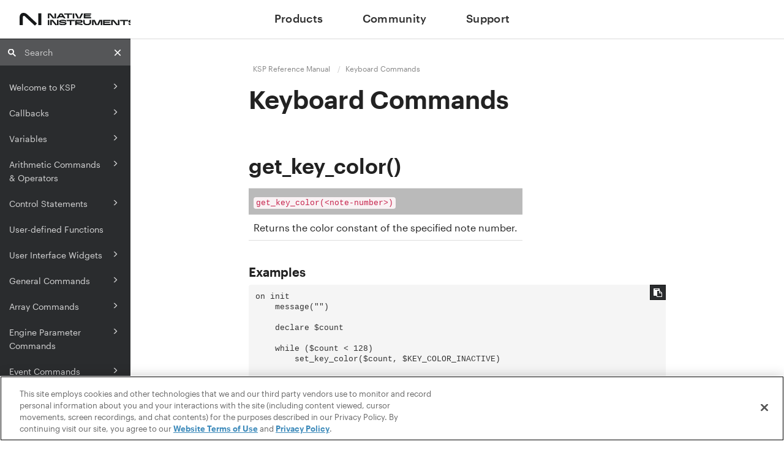

--- FILE ---
content_type: text/html
request_url: https://www.native-instruments.com/ni-tech-manuals/ksp-manual/en/keyboard-commands
body_size: 31397
content:
<!DOCTYPE html>
<html xmlns="http://www.w3.org/1999/xhtml" lang="en" xml:lang="en" dir="ltr"><head><meta http-equiv="Content-Type" content="text/html; charset=UTF-8"/>
<meta http-equiv="x-ua-compatible" content="IE=edge"></meta><meta name="format-detection" content="telephone=no"></meta><meta name="viewport" content="width=device-width, initial-scale=1"></meta><meta name="search" content="default"></meta><meta name="use.ic" content="no"></meta><meta name="tocstandalone" content="no"></meta><meta name="theme" content="1"></meta><meta name="search.placeholder" content="Search"></meta><meta name="search.results" content="Search results"></meta><meta name="no.search.results" content="No results found"></meta><script type="text/javascript">
var theme = '1';

			
			window.versionsfile = '';


			window.indexDict = new Array();
			window.store = {};
			window.portalLanguage = 'en';
			window.enterKey = 'select';
			
			
				var fuse_threshold = 0.3;
			
					var local_csh = false;
				
					var anchoroption = false;
					var instantsearch_minlength = 1;
						
			var useanchorlinks = false;
			
					var collapseTocSectionOnLinkTitleClick = false;
				</script><title>Keyboard Commands</title><link rel="stylesheet" type="text/css" href="../css/docbook.css"></link><link rel="stylesheet" type="text/css" href="../css/font-awesome.css"></link><link rel="stylesheet" type="text/css" href="../css/roboto.font.css"></link><link rel="stylesheet" type="text/css" href="../css/theme1.css"></link><link rel="stylesheet" type="text/css" href="../css/theme1-colors.css"></link><link rel="stylesheet" type="text/css" href="../css/content-theme2.css"></link><link rel="stylesheet" type="text/css" href="../css/sm-core-css.css"></link><link rel="stylesheet" type="text/css" href="../css/sm-simple.css"></link><link rel="stylesheet" type="text/css" href="../css/style-print.css"></link><link rel="stylesheet" type="text/css" href="../css/style-common.css"></link><link rel="stylesheet" type="text/css" href="../css/style-modern-tables.css"></link><link rel="stylesheet" type="text/css" href="../css/rwd-table.min.css"></link><link rel="stylesheet" type="text/css" href="../css/layout-custom-style.css"></link><script src="../js/jquery-3/jquery-3.4.1.min.js" type="text/javascript"></script><script src="../js/jquery-migrate-3.4.1.min.js" type="text/javascript"></script><script src="../js/bootstrap.min.js" type="text/javascript"></script><script src="../js/purl.js" type="text/javascript"></script><script src="../js/jquery.smartmenus.js" type="text/javascript"></script><script src="../js/html5-2-mp-common.js" type="text/javascript"></script><script src="../js/html5-2.js" type="text/javascript"></script><script src="../js/checklist.js" type="text/javascript"></script><script src="../js/rwd-table.min.js" type="text/javascript"></script><script src="../js/responsive-tables.js" type="text/javascript"></script><script src="../js/clipboard.min.js" type="text/javascript"></script><script src="../js/fuse.min.js" type="text/javascript"></script><script src="../js/jquery.mark.min.js" type="text/javascript"></script><script src="../js/html5.fuse.search.js" type="text/javascript"></script><script src="js/fuzzydata.js" type="text/javascript"></script><script src="../js/csh.js" type="text/javascript"></script><script src="../js/jquery.paligocode.js" type="text/javascript"></script><script src="../js/layout-custom-script.js" type="text/javascript"></script><meta name="generator" content="Paligo"></meta><link rel="prev" href="group-commands.html" title="Group Commands"></link><link rel="next" href="load-save-commands.html" title="Load/Save Commands"></link><script type="text/javascript" src="https://cdn.jsdelivr.net/npm/mathjax@2/MathJax.js?config=TeX-MML-AM_CHTML" async="async"></script><link rel="icon" href="/favicon.ico" type="image/x-icon"></link><script type="text/javascript">const containerId = 'GTM-92L2';

						$(document).on('cookies.consented', () => {
							(function(w,d,s,l,i){w[l]=w[l]||[];w[l].push({'gtm.start':
								new Date().getTime(),event:'gtm.js'});var f=d.getElementsByTagName(s)[0],
								j=d.createElement(s),dl=l!='dataLayer'?'&l='+l:'';j.async=true;j.src=
								'https://www.googletagmanager.com/gtm.js?id='+i+dl;f.parentNode.insertBefore(j,f);
							})(window,document,'script','dataLayer',containerId);
						});
					</script><script type="text/javascript" src="../js/cookie-consent.js"></script></head><body class="theme1 fixed-toolbar current-toc-section-focus" data-link-prefix=""><style type="text/css">
            div.skipnav {
            }
            div.skipnav a {
                position: fixed;
                left: -10000px;
                top: 1.5em;
                width: 1px;
                height: 1px;
                overflow: hidden;
            }
            div.skipnav a:focus, div.skipnav a:active, div.skipnav a:hover {
                background: white;
                color: black;
                box-shadow: 5px 5px 5px 0px rgba(0,0,0,0.5);
                position: fixed;
                left: 2em;
                top: 1.5em;
                width: auto;
                height: auto;
                overflow: visible;
                text-decoration: underline;
                z-index: 99999; /* has to be higher than the side panel */
    }
          </style><div class="skipnav"><a href="#content-wrapper">Skip to main content</a></div><header class="site-header"><nav class="site-header-navbar navbar navbar-fixed-top"><div class="navbar-container"><div class="navbar-header"><button type="button" class="navbar-toggle collapsed" data-toggle="collapse" data-target=".site-sidebar" aria-expanded="false" aria-controls="navbar"><span class="sr-only">Toggle navigation</span><span class="icon-bar"></span><span class="icon-bar"></span><span class="icon-bar"></span></button><div id="logotype-container" class="pull-left"><a class="navbar-brand" href="https://www.native-instruments.com/" target="_blank" rel="noopener"><img id="logotype-pageheader" src="../css/image/corporate-logo.svg" alt="Corporate logotype" data-role="logotype" class="logo"></img></a></div></div><div class="navbar-collapse collapse" id="navbar"><ul class="top-nav-menu sm sm-simple"><li><a href="https://www.native-instruments.com/en/catalog/" class="external-top-nav-link" target="_blank">Products</a></li><li><a href="https://www.native-instruments.com/en/community/" class="external-top-nav-link" target="_blank">Community</a></li><li><a href="http://support.native-instruments.com/hc/" class="external-top-nav-link" target="_blank">Support</a></li></ul></div></div></nav></header><div class="site-body"><div class="site-body-container"><div class="site-body-row"><aside class="site-sidebar"><div class="site-sidebar-header"><button type="button" class="navbar-toggle" aria-controls="nav-site-sidebar"><span class="sr-only">Toggle navigation</span><span class="icon-bar"></span><span class="icon-bar"></span><span class="icon-bar"></span></button><a href="https://www.native-instruments.com/" target="_blank" rel="noopener"><img id="logotype-pageheader" src="../css/image/corporate-logo.svg" alt="Corporate logotype" data-role="logotype" class="logo"></img></a></div><form class="site-sidebar-search" autocomplete="off"><input type="text" placeholder="Search" class="form-control search-field" id="aa-search-input"></input></form><ul class="toc nav nav-site-sidebar"><li><a href="welcome-to-ksp" class="topic-link section" data-origin-id="UUID-ffb584ee-13c9-637c-18eb-5e57570ac527" data-legacy-id="UUID-92fcd269-e50a-d598-5523-8bc87a181c6a" data-permalink="welcome-to-ksp.html" data-topic-level="1" data-relative-prefix="" data-publication-date=""><span class="glyphicon"></span> Welcome to KSP</a><ul><li><a href="welcome-to-ksp#what-s-new-in-kontakt-8-4" class="topic-link section" data-origin-id="UUID-746b2745-2c0b-3b35-ee66-41030a30e1f3" data-legacy-id="UUID-e3774187-6a26-a568-88ec-81d0e71a53a6" data-publication-date="">What's New in Kontakt 8.4</a></li></ul></li><li><a href="callbacks" class="topic-link section" data-origin-id="UUID-0dcf1415-354d-e37c-1fcc-3dbf870734d2" data-legacy-id="UUID-536ac9dd-90dd-902c-bd63-c1bc71d49aae" data-permalink="callbacks.html" data-topic-level="1" data-relative-prefix="" data-publication-date=""><span class="glyphicon"></span> Callbacks</a><ul><li><a href="callbacks#general-information-101878" class="topic-link section" data-origin-id="UUID-455e4d21-e349-d04e-0189-12150ab1db65" data-legacy-id="UUID-daacd4ba-173f-8303-be56-086dfa56a5c0" data-publication-date="">General Information</a></li><li><a href="callbacks#on-async_complete" class="topic-link section" data-origin-id="UUID-034e89d3-eb4b-a4dd-99c0-4546b2e024f4" data-legacy-id="UUID-371cc162-e0b5-92d6-4dfd-e12e538f885a" data-publication-date="">on async_complete</a></li><li><a href="callbacks#on-controller" class="topic-link section" data-origin-id="UUID-d13e1ee4-2df6-0845-e61e-f3e525a935b9" data-legacy-id="UUID-b6bb0d9c-ec70-504d-e4c6-e7338d9a3d67" data-publication-date="">on controller</a></li><li><a href="callbacks#on-init" class="topic-link section" data-origin-id="UUID-20c5b30f-2b72-494e-dffd-b7851efcb3e8" data-legacy-id="UUID-05566e69-8e09-c494-33dc-7a788ef41a97" data-publication-date="">on init</a></li><li><a href="callbacks#on-listener" class="topic-link section" data-origin-id="UUID-60a64b3c-57bb-3fa7-d4d4-ac172eb3372d" data-legacy-id="UUID-6ec229e6-32c7-2738-9ca6-deff72507f7e" data-publication-date="">on listener</a></li><li><a href="callbacks#on-note" class="topic-link section" data-origin-id="UUID-32920370-b9c3-e495-cb22-6edafdf7cbec" data-legacy-id="UUID-213e3127-444b-0268-c9d2-65a8df199c69" data-publication-date="">on note</a></li><li><a href="callbacks#on-note_controller" class="topic-link section" data-origin-id="UUID-217971d4-d3f0-9664-9ba6-2a769ee4a692" data-legacy-id="UUID-037dbf0e-b7b8-b65c-b0f4-0bdb5cf9629d" data-publication-date="">on note_controller</a></li><li><a href="callbacks#on-persistence_changed" class="topic-link section" data-origin-id="UUID-33cd8509-c2b7-20f8-4354-d304580c1147" data-legacy-id="UUID-59170330-0be7-41a2-a8bd-d07c67e1eee6" data-publication-date="">on persistence_changed</a></li><li><a href="callbacks#on-pgs_changed" class="topic-link section" data-origin-id="UUID-4b88a6d1-ef57-d67f-3867-a46fbb46f443" data-legacy-id="UUID-c4167726-c5fa-487e-68b2-d3b4e4051d9f" data-publication-date="">on pgs_changed</a></li><li><a href="callbacks#on-poly_at" class="topic-link section" data-origin-id="UUID-702689ec-a9c3-d5cd-fe31-7682c409629d" data-legacy-id="UUID-6437117b-5fa9-e469-6460-f8d1d33f5710" data-publication-date="">on poly_at</a></li><li><a href="callbacks#on-release" class="topic-link section" data-origin-id="UUID-f4be1c09-57fe-3d2d-d38e-f311a65f4e06" data-legacy-id="UUID-5aa5ca93-20e1-cd8a-e901-f829f7edefa2" data-publication-date="">on release</a></li><li><a href="callbacks#on-rpn-nrpn" class="topic-link section" data-origin-id="UUID-8d286086-c6fa-3c70-171f-b20dba0af895" data-legacy-id="UUID-49ac9c12-32c9-4569-37fe-16b7f41e8779" data-publication-date="">on rpn/nrpn</a></li><li><a href="callbacks#on-ui_control" class="topic-link section" data-origin-id="UUID-fa855e34-fbf3-6873-6050-debdc522eb84" data-legacy-id="UUID-71eee97f-dadf-707d-6595-d1fb13cccd92" data-publication-date="">on ui_control</a></li><li><a href="callbacks#on-ui_controls" class="topic-link section" data-origin-id="UUID-64e47287-6fe9-6c7e-498c-bbfc054f2eaf" data-legacy-id="UUID-9bdbab98-497a-1301-cc2c-aecb4c4146ff" data-publication-date="">on ui_controls</a></li><li><a href="callbacks#on-ui_update" class="topic-link section" data-origin-id="UUID-40ffa025-050a-1791-77ae-84823b71ab88" data-legacy-id="UUID-c8aed971-6df5-261f-5e48-bca66c655ae1" data-publication-date="">on ui_update</a></li></ul></li><li><a href="variables" class="topic-link section" data-origin-id="UUID-3db50981-87ef-4d8d-fe89-fe002c7a2ce8" data-legacy-id="UUID-977978c5-eece-78b3-d2b2-c376dc4d67b4" data-permalink="variables.html" data-topic-level="1" data-relative-prefix="" data-publication-date=""><span class="glyphicon"></span> Variables</a><ul><li><a href="variables#general-information-101892" class="topic-link section" data-origin-id="UUID-6867ad24-9103-42b8-54fa-ac2d087ffa4d" data-legacy-id="UUID-b8d1c779-e6d3-3ac2-cc7b-6af5830d29f1" data-publication-date="">General Information</a></li><li><a href="variables#---integer-variable-" class="topic-link section" data-origin-id="UUID-133b33ee-50da-2acc-aa94-22a00bb4e342" data-legacy-id="UUID-2061bd31-29f6-06db-6b60-4d17e6618c40" data-publication-date="">$ (integer variable)</a></li><li><a href="variables#---integer-array-" class="topic-link section" data-origin-id="UUID-50be6d54-762c-4dee-b7df-f1f8837e4536" data-legacy-id="UUID-8fe4e867-f046-4019-9550-ce6cf48e2c7e" data-publication-date="">% (integer array)</a></li><li><a href="variables#---real-variable-" class="topic-link section" data-origin-id="UUID-71784ce5-c4d9-3d61-8698-6a6bef8e2fb3" data-legacy-id="UUID-9223d412-8dd8-0421-51c4-422e9a3c0467" data-publication-date="">~ (real variable)</a></li><li><a href="variables#---real-array-" class="topic-link section" data-origin-id="UUID-00e560aa-be27-53f5-4fb2-1b689226ebaf" data-legacy-id="UUID-217eabc1-540d-eb48-7359-a767f7b1d25b" data-publication-date="">? (real array)</a></li><li><a href="variables#---string-variable-" class="topic-link section" data-origin-id="UUID-547ce1e8-a78c-9d1d-119c-981e683f0322" data-legacy-id="UUID-e3577ba4-f8d9-92c9-a95f-e759f6a58cdd" data-publication-date="">@ (string variable)</a></li><li><a href="variables#---string-array-" class="topic-link section" data-origin-id="UUID-028a1352-901b-73e7-7fb1-9032a239f173" data-legacy-id="UUID-1a9d2263-f429-3563-3ed0-f5683664e149" data-publication-date="">! (string array)</a></li><li><a href="variables#const----constant-integer-" class="topic-link section" data-origin-id="UUID-03308a9b-f902-5468-2091-cdab55567e94" data-legacy-id="UUID-5819ecf1-4e20-777e-dbf2-222ed98074f4" data-publication-date="">const $ (constant integer)</a></li><li><a href="variables#const----real-constant-" class="topic-link section" data-origin-id="UUID-cb43cc46-00ef-8fe4-658d-153b41ae596d" data-legacy-id="UUID-01240803-9a50-d07a-ee4a-4c6048b5a0b9" data-publication-date="">const ~ (real constant)</a></li><li><a href="variables#polyphonic----polyphonic-integer-" class="topic-link section" data-origin-id="UUID-eed9c4de-a26d-bf6b-e4ff-9fbfd31b0765" data-legacy-id="UUID-6a6861e0-d902-a03b-7c51-d91c396793c2" data-publication-date="">polyphonic $ (polyphonic integer)</a></li><li><a href="variables#make_instr_persistent--" class="topic-link section" data-origin-id="UUID-1ee162ff-e360-9abf-7cb8-9fdd60c0286e" data-legacy-id="UUID-1cd1bfdb-7b85-17cc-81d3-dc3b409b1a32" data-publication-date="">make_instr_persistent()</a></li><li><a href="variables#make_persistent--" class="topic-link section" data-origin-id="UUID-a7c937d3-0d24-7dfd-0b8d-acbb1385107e" data-legacy-id="UUID-85e20fcd-7d66-b5d2-378f-b3f6472164c3" data-publication-date="">make_persistent()</a></li><li><a href="variables#read_persistent_var--" class="topic-link section" data-origin-id="UUID-8af3af80-2208-bf18-a21b-c81369b29163" data-legacy-id="UUID-93e8398a-d9e0-8661-d95b-e868727be2aa" data-publication-date="">read_persistent_var()</a></li><li><a href="variables#watch_var--" class="topic-link section" data-origin-id="UUID-aa3ab8c1-dec3-7134-75ff-793db775d4a6" data-legacy-id="UUID-57c62e39-b9e0-8787-fef1-aa167878b11d" data-publication-date="">watch_var()</a></li><li><a href="variables#watch_array_idx--" class="topic-link section" data-origin-id="UUID-edd5734b-7985-194b-c969-e2f7d2c5caf3" data-legacy-id="UUID-1cf27e1c-dd4e-caef-da9b-c43918dee907" data-publication-date="">watch_array_idx()</a></li></ul></li><li><a href="arithmetic-commands---operators" class="topic-link section" data-origin-id="UUID-e8d4d12c-aaa8-526d-3163-b3f661679636" data-legacy-id="UUID-0ef045ae-5baf-13ce-39a0-146a5347fb0c" data-permalink="arithmetic-commands---operators.html" data-topic-level="1" data-relative-prefix="" data-publication-date=""><span class="glyphicon"></span> Arithmetic Commands &amp; Operators</a><ul><li><a href="arithmetic-commands---operators#basic-operators" class="topic-link section" data-origin-id="UUID-73817583-2179-8aa4-f5b5-d792224a5b0c" data-legacy-id="UUID-7376affe-dbb5-b320-7940-8a5e84290887" data-publication-date="">Basic Operators</a></li><li><a href="arithmetic-commands---operators#integer-number-commands" class="topic-link section" data-origin-id="UUID-af63e53d-18bc-87b2-f870-732ddf2348fa" data-legacy-id="UUID-baa6ebfa-4826-2ef1-05a5-359ecd56915e" data-publication-date="">Integer Number Commands</a></li><li><a href="arithmetic-commands---operators#real-number-commands" class="topic-link section" data-origin-id="UUID-040a3c2e-18ce-d2ae-3a47-6ec7f1ab933b" data-legacy-id="UUID-fd3a1f15-37f0-9afc-6548-a84cf89d6d3b" data-publication-date="">Real Number Commands</a></li><li><a href="arithmetic-commands---operators#rounding-commands" class="topic-link section" data-origin-id="UUID-d17fe2a5-369d-7870-d95b-00ba69e36ad6" data-legacy-id="UUID-c2199e33-8dfb-1282-2d33-5717f5ec8f0a" data-publication-date="">Rounding Commands</a></li><li><a href="arithmetic-commands---operators#trigonometric-commands" class="topic-link section" data-origin-id="UUID-e8abb57a-2ff3-e54f-ad5e-382703a11636" data-legacy-id="UUID-3e2b716e-b1af-296b-4346-84c86f925a75" data-publication-date="">Trigonometric Commands</a></li><li><a href="arithmetic-commands---operators#bitwise-operators" class="topic-link section" data-origin-id="UUID-114a432b-ca45-f0e4-f898-392aa78087eb" data-legacy-id="UUID-46db23cb-53fe-f95e-802f-18b318aa236f" data-publication-date="">Bitwise Operators</a></li><li><a href="arithmetic-commands---operators#random--" class="topic-link section" data-origin-id="UUID-baa716fa-4911-876f-9d39-159cbabaa790" data-legacy-id="UUID-0e0911f0-f275-ac6a-1c89-6a7bbdb0bc6f" data-publication-date="">random()</a></li><li><a href="arithmetic-commands---operators#real--" class="topic-link section" data-origin-id="UUID-cf5b8237-8273-c4c7-1279-1db91a4cf7ec" data-legacy-id="UUID-94af76bf-178d-e137-2e0d-918fedbb1844" data-publication-date="">real()</a></li><li><a href="arithmetic-commands---operators#int--" class="topic-link section" data-origin-id="UUID-5cad5211-770e-f9ef-31ca-e181efce63f5" data-legacy-id="UUID-a800cc5d-6b6a-1aa4-04ed-9dcc7d649f2d" data-publication-date="">int()</a></li><li><a href="arithmetic-commands---operators#msb--" class="topic-link section" data-origin-id="UUID-f2ca40fd-5059-1d15-debb-8f4dfdd7ff14" data-legacy-id="UUID-d7abb96f-996b-8928-48b2-f59d13e9fb37" data-publication-date="">msb()</a></li><li><a href="arithmetic-commands---operators#lsb--" class="topic-link section" data-origin-id="UUID-a37adeb1-fca4-5eae-21cb-29491527b1f2" data-legacy-id="UUID-b6f4230c-4d41-5083-a733-cba884f46ebe" data-publication-date="">lsb()</a></li></ul></li><li><a href="control-statements" class="topic-link section" data-origin-id="UUID-76823c6a-37d0-f41b-57b8-5516f1a375d3" data-legacy-id="UUID-6b4ca847-76af-13e8-1128-ef1e1883c81c" data-permalink="control-statements.html" data-topic-level="1" data-relative-prefix="" data-publication-date=""><span class="glyphicon"></span> Control Statements</a><ul><li><a href="control-statements#boolean-operators" class="topic-link section" data-origin-id="UUID-83f9c1b1-715d-5b70-dbde-5d8a32d4f888" data-legacy-id="UUID-4f504c04-28a6-fe0f-11eb-1045b013209f" data-publication-date="">Boolean Operators</a></li><li><a href="control-statements#continue" class="topic-link section" data-origin-id="UUID-8c03c47e-9407-c893-940d-66aa8f64cfe9" data-legacy-id="UUID-e6808880-dafa-4842-df22-d373d53304f5" data-publication-date="">continue</a></li><li><a href="control-statements#if-----else-----end-if" class="topic-link section" data-origin-id="UUID-0dc4a7f9-58a9-8a4b-aa6b-c566409e23dd" data-legacy-id="UUID-c7eed5ab-d810-b3bc-d98e-fdb620e91b01" data-publication-date="">if ... else ... end if</a></li><li><a href="control-statements#select---" class="topic-link section" data-origin-id="UUID-05c59854-a091-159e-5855-571cecdb2d0d" data-legacy-id="UUID-dcb44a5a-e99b-bbbe-146d-9c20740afaac" data-publication-date="">select ()</a></li><li><a href="control-statements#while---" class="topic-link section" data-origin-id="UUID-f182d7dc-3bb1-8177-b545-47d375468151" data-legacy-id="UUID-ca1081e3-d3bb-9490-9337-eb72d4ca26b0" data-publication-date="">while ()</a></li></ul></li><li><a href="user-defined-functions" class="topic-link section" data-origin-id="UUID-35851a72-55ca-9fa2-42cb-b9b3a0cd3fee" data-legacy-id="UUID-ec312f1c-1993-1db2-0bd6-289635099756" data-permalink="user-defined-functions.html" data-topic-level="1" data-relative-prefix="" data-publication-date="">User-defined Functions</a></li><li><a href="user-interface-widgets" class="topic-link section" data-origin-id="UUID-289d96f6-1a1b-6320-1183-d17f1028e490" data-legacy-id="UUID-4e99781a-dafe-fb45-ee77-ba1f6babc73e" data-permalink="user-interface-widgets.html" data-topic-level="1" data-relative-prefix="" data-publication-date=""><span class="glyphicon"></span> User Interface Widgets</a><ul><li><a href="user-interface-widgets#ui_button" class="topic-link section" data-origin-id="UUID-96e8ccc9-794c-2bca-f479-34c502e1ee6d" data-legacy-id="UUID-cba100e9-4fb0-89ad-a580-ec1b4158b6cb" data-publication-date="">ui_button</a></li><li><a href="user-interface-widgets#ui_file_selector-101908" class="topic-link section" data-origin-id="UUID-ce5e956f-9d54-f485-8353-5d48701b0e9c" data-legacy-id="UUID-d33ad04c-1ad4-aa7e-ea23-4dc7d0f13c6c" data-publication-date="">ui_file_selector</a></li><li><a href="user-interface-widgets#ui_label-101909" class="topic-link section" data-origin-id="UUID-9babcd7f-8f29-ebb7-aedb-eccc89935e64" data-legacy-id="UUID-f99b9599-3552-60d1-fa1d-a33f2b29f738" data-publication-date="">ui_label</a></li><li><a href="user-interface-widgets#ui_level_meter-101910" class="topic-link section" data-origin-id="UUID-f00c41a2-42bc-7291-6916-34832723fd20" data-legacy-id="UUID-8338c38f-f13d-c911-0510-dc43fd24e1c4" data-publication-date="">ui_level_meter</a></li><li><a href="user-interface-widgets#ui_knob" class="topic-link section" data-origin-id="UUID-7aaa7cf9-3772-ba40-ae24-6e24270f96a4" data-legacy-id="UUID-5a0b173a-6cf7-bde9-6d3a-e5fc22158820" data-publication-date="">ui_knob</a></li><li><a href="user-interface-widgets#ui_menu-101911" class="topic-link section" data-origin-id="UUID-e7dd0222-f69f-e6ec-1912-4e3461e8071d" data-legacy-id="UUID-f6745927-f4d4-f9c6-7070-41491e2948e3" data-publication-date="">ui_menu</a></li><li><a href="user-interface-widgets#ui_mouse_area-450489" class="topic-link section" data-origin-id="UUID-1179205c-3dfa-40ab-f4d9-8d3236e13558" data-legacy-id="UUID-d31037f3-1803-b903-e04d-bccaa5c4a004" data-publication-date="">ui_mouse_area</a></li><li><a href="user-interface-widgets#ui_panel" class="topic-link section" data-origin-id="UUID-cbdc040b-d3ea-c04e-d02d-fb63ce753eb0" data-legacy-id="UUID-13bfc88d-f62e-9966-b5b8-2a635a44b5bd" data-publication-date="">ui_panel</a></li><li><a href="user-interface-widgets#ui_slider-101912" class="topic-link section" data-origin-id="UUID-cf1c7c6a-a9cc-cec5-97e4-fe26e2cb4cbf" data-legacy-id="UUID-d1b4eb8b-0a23-aeac-5c90-8bbeaf6b5b25" data-publication-date="">ui_slider</a></li><li><a href="user-interface-widgets#ui_switch" class="topic-link section" data-origin-id="UUID-3dde7eee-e904-04eb-a2ac-f76879d1d5ad" data-legacy-id="UUID-d913c72d-12c1-97ab-988c-e71b68fa861a" data-publication-date="">ui_switch</a></li><li><a href="user-interface-widgets#ui_table-101914" class="topic-link section" data-origin-id="UUID-69968fe2-7ba2-b7ae-8cf2-378eb2c305d3" data-legacy-id="UUID-1b4472ff-4908-4d56-e34a-cfbfbf3a7f1d" data-publication-date="">ui_table</a></li><li><a href="user-interface-widgets#ui_text_edit" class="topic-link section" data-origin-id="UUID-081c8761-a750-72dc-2ef1-7ba3121fb498" data-legacy-id="UUID-c84a36ef-41eb-ea39-0179-7002e7578aed" data-publication-date="">ui_text_edit</a></li><li><a href="user-interface-widgets#ui_value_edit-101916" class="topic-link section" data-origin-id="UUID-cd640380-a586-d9cc-0f5f-6b13845f4a7f" data-legacy-id="UUID-a3849ac5-1d8e-0bb5-c6a6-025c040e459d" data-publication-date="">ui_value_edit</a></li><li><a href="user-interface-widgets#ui_waveform-101917" class="topic-link section" data-origin-id="UUID-4add49b0-046a-3f10-f046-b486ad6805ee" data-legacy-id="UUID-84a264f0-f8cf-d94a-6800-00e877565280" data-publication-date="">ui_waveform</a></li><li><a href="user-interface-widgets#ui_wavetable-384292" class="topic-link section" data-origin-id="UUID-83521d29-b306-53ab-6200-e981087434ad" data-legacy-id="UUID-f0e3272c-c14d-d93c-0a8a-b6cbbd7f8124" data-publication-date="">ui_wavetable</a></li><li><a href="user-interface-widgets#ui_xy-101918" class="topic-link section" data-origin-id="UUID-c13582af-2134-c73d-b06b-d3484a315c89" data-legacy-id="UUID-a84e9509-e4c3-d44a-2df3-916425db13be" data-publication-date="">ui_xy</a></li></ul></li><li><a href="general-commands" class="topic-link section" data-origin-id="UUID-b01c6c41-787a-5ca9-0ed3-c980b40d656b" data-legacy-id="UUID-0e806d81-2ccd-e0ec-4137-173d99526eb5" data-permalink="general-commands.html" data-topic-level="1" data-relative-prefix="" data-publication-date=""><span class="glyphicon"></span> General Commands</a><ul><li><a href="general-commands#disable_logging--" class="topic-link section" data-origin-id="UUID-39f2a478-9e08-47d0-504c-235d300084b6" data-legacy-id="UUID-46e6cfab-382b-6a29-2549-f3d09a135c68" data-publication-date="">disable_logging()</a></li><li><a href="general-commands#exit" class="topic-link section" data-origin-id="UUID-4d10eb71-9527-50da-4e00-5730f7df33fc" data-legacy-id="UUID-fd524749-0fb8-7ee3-dbe6-fe554f2db655" data-publication-date="">exit</a></li><li><a href="general-commands#ignore_controller" class="topic-link section" data-origin-id="UUID-79da6963-f8ea-8c14-2458-c80307cad104" data-legacy-id="UUID-512c1f4f-f8f5-d0b9-9218-c22b3972138e" data-publication-date="">ignore_controller</a></li><li><a href="general-commands#message--" class="topic-link section" data-origin-id="UUID-ce2d32cc-912f-962c-b918-757a590778dc" data-legacy-id="UUID-15bbb00a-3f03-fcd2-8384-7336fe04c127" data-publication-date="">message()</a></li><li><a href="general-commands#note_off--" class="topic-link section" data-origin-id="UUID-ac6b6da8-f30f-8a4f-a158-11ee58ea43b4" data-legacy-id="UUID-8fe1f3c3-8752-6425-6974-f87bb020e4eb" data-publication-date="">note_off()</a></li><li><a href="general-commands#play_note--" class="topic-link section" data-origin-id="UUID-73fab7b3-58dc-6fb9-5245-7a8063f3028f" data-legacy-id="UUID-a62bb7ff-8760-5568-4dc3-bfbf58ef98fd" data-publication-date="">play_note()</a></li><li><a href="general-commands#set_controller--" class="topic-link section" data-origin-id="UUID-9edb7bb7-9dd2-0f08-61a7-eec190598ac5" data-legacy-id="UUID-fbcde6f2-37c3-a406-3de6-7056efa311e1" data-publication-date="">set_controller()</a></li><li><a href="general-commands#set_note_controller--" class="topic-link section" data-origin-id="UUID-1eb8e2fa-65d4-8a67-a2ab-afb01dc7e484" data-legacy-id="UUID-2f6396c4-2c85-943c-88fd-e9f2ccefaa73" data-publication-date="">set_note_controller()</a></li><li><a href="general-commands#set_poly_at--" class="topic-link section" data-origin-id="UUID-159ebfa7-f5f6-9b70-98f3-a8e15697ddc6" data-legacy-id="UUID-43539291-778f-6272-e4df-90dc09db81ca" data-publication-date="">set_poly_at()</a></li><li><a href="general-commands#set_rpn---set_nrpn--" class="topic-link section" data-origin-id="UUID-8d434f8b-6f50-74ab-a19b-8ac2592ab840" data-legacy-id="UUID-a8cac9b8-c6c3-31a8-6041-0ff3487981cc" data-publication-date="">set_rpn()/set_nrpn()</a></li><li><a href="general-commands#set_snapshot_type--" class="topic-link section" data-origin-id="UUID-d87509a0-bf72-d7e8-3345-e0bcd76f06a6" data-legacy-id="UUID-ad070727-335e-7dd4-e8c4-c52924c1d6d2" data-publication-date="">set_snapshot_type()</a></li></ul></li><li><a href="array-commands" class="topic-link section" data-origin-id="UUID-cce85e03-1149-a7a4-0e6a-ba28dfb9aefb" data-legacy-id="UUID-8efbca40-ccb7-87a4-4506-d03ee9d8b03a" data-permalink="array-commands.html" data-topic-level="1" data-relative-prefix="" data-publication-date=""><span class="glyphicon"></span> Array Commands</a><ul><li><a href="array-commands#array_equal--" class="topic-link section" data-origin-id="UUID-bc8a73c2-1705-01ac-16d0-c61bd2b440ee" data-legacy-id="UUID-cd17d2dc-d56f-66bc-f2d2-da27828e1641" data-publication-date="">array_equal()</a></li><li><a href="array-commands#num_elements--" class="topic-link section" data-origin-id="UUID-e38cfbf5-0250-639f-d371-0bcbd3a6c34d" data-legacy-id="UUID-f4ca1ca1-9e9f-00a4-96d9-f457969773e6" data-publication-date="">num_elements()</a></li><li><a href="array-commands#search--" class="topic-link section" data-origin-id="UUID-39200668-069d-60d0-51ea-b56c2f582d56" data-legacy-id="UUID-4623a02a-3b88-c81e-aec6-d28a4f5128ed" data-publication-date="">search()</a></li><li><a href="array-commands#sort--" class="topic-link section" data-origin-id="UUID-a2eb0707-e05c-9181-1699-850842648e7c" data-legacy-id="UUID-4d61a459-26ef-72ba-174d-c9feec2d7cca" data-publication-date="">sort()</a></li></ul></li><li><a href="engine-parameter-commands" class="topic-link section" data-origin-id="UUID-7312d998-95f0-a233-6281-c44f03e72003" data-legacy-id="UUID-267663c4-ab9c-4950-5808-e4b7abb9addf" data-permalink="engine-parameter-commands.html" data-topic-level="1" data-relative-prefix="" data-publication-date=""><span class="glyphicon"></span> Engine Parameter Commands</a><ul><li><a href="engine-parameter-commands#get_mod_idx--" class="topic-link section" data-origin-id="UUID-94bff41d-3f1e-dba5-e436-2624fd55d9f6" data-legacy-id="UUID-5c77f139-8174-d998-8183-ac37b1eb9b77" data-publication-date="">get_mod_idx()</a></li><li><a href="engine-parameter-commands#get_target_idx--" class="topic-link section" data-origin-id="UUID-4ed50a4d-ae20-0d01-84d5-f219d7557718" data-legacy-id="UUID-0e9b1a85-0c44-be93-f276-9264150234b5" data-publication-date="">get_target_idx()</a></li><li><a href="engine-parameter-commands#get_engine_par--" class="topic-link section" data-origin-id="UUID-1d25adbc-2a05-1871-8766-9662e5018f86" data-legacy-id="UUID-0de89682-12eb-4f81-bf33-a2de0d0f44e8" data-publication-date="">get_engine_par()</a></li><li><a href="engine-parameter-commands#get_engine_par_disp--" class="topic-link section" data-origin-id="UUID-178430de-4faf-5205-9313-878da79a98c3" data-legacy-id="UUID-02823480-224e-5705-1538-9a014bcb7013" data-publication-date="">get_engine_par_disp()</a></li><li><a href="engine-parameter-commands#get_engine_par_disp_ext--" class="topic-link section" data-origin-id="UUID-fff16b84-6a18-5134-42ad-e984227417a0" data-legacy-id="UUID-dee6136b-956c-e542-ba63-dfc518b1a34b" data-publication-date="">get_engine_par_disp_ext()</a></li><li><a href="engine-parameter-commands#get_voice_limit--" class="topic-link section" data-origin-id="UUID-2b4b351c-91ba-ddc2-702f-54228bc4ec4a" data-legacy-id="UUID-11242fd0-6080-39ae-b93c-1649b8897381" data-publication-date="">get_voice_limit()</a></li><li><a href="engine-parameter-commands#output_channel_name--" class="topic-link section" data-origin-id="UUID-b8c8b1ad-6a7f-5b19-9e8f-8fe76e363cff" data-legacy-id="UUID-929fe1c6-2cbc-d8e8-31fe-2cae1e4d126f" data-publication-date="">output_channel_name()</a></li><li><a href="engine-parameter-commands#set_engine_par--" class="topic-link section" data-origin-id="UUID-eefb458d-4369-c5d0-b01e-5854e5ae87bb" data-legacy-id="UUID-f9b9f2dc-c866-a5ed-246a-fa277d4cf54d" data-publication-date="">set_engine_par()</a></li><li><a href="engine-parameter-commands#set_voice_limit--" class="topic-link section" data-origin-id="UUID-ac57d59e-99a1-e215-0d1c-3eff6e8db0be" data-legacy-id="UUID-718c63b1-9adf-5a9d-517b-67ed78b4c727" data-publication-date="">set_voice_limit()</a></li></ul></li><li><a href="event-commands" class="topic-link section" data-origin-id="UUID-aee94089-03e2-6286-ef2a-279224379624" data-legacy-id="UUID-c936a26b-8aaa-bf98-e67e-8c0043fadeda" data-permalink="event-commands.html" data-topic-level="1" data-relative-prefix="" data-publication-date=""><span class="glyphicon"></span> Event Commands</a><ul><li><a href="event-commands#by_marks---101946" class="topic-link section" data-origin-id="UUID-d5b574d4-9826-027e-5c82-5dd00618b03a" data-legacy-id="UUID-1018ca2d-69b2-820a-8d12-cdaf637a084d" data-publication-date="">by_marks()</a></li><li><a href="event-commands#change_note--" class="topic-link section" data-origin-id="UUID-6694f891-4992-65d0-593b-e00c041b2323" data-legacy-id="UUID-269612b1-f3f3-0956-1b48-800c2fad9539" data-publication-date="">change_note()</a></li><li><a href="event-commands#change_pan--" class="topic-link section" data-origin-id="UUID-f2cbedf0-c265-d755-210c-704af8dd9499" data-legacy-id="UUID-2dbc28ad-7fb8-6004-3b9f-e6c27d3adf21" data-publication-date="">change_pan()</a></li><li><a href="event-commands#change_tune--" class="topic-link section" data-origin-id="UUID-3a2af44b-c642-6af9-d107-5898c3bc61a6" data-legacy-id="UUID-3f09fa39-ca22-9274-1b59-38887e71c227" data-publication-date="">change_tune()</a></li><li><a href="event-commands#change_velo--" class="topic-link section" data-origin-id="UUID-31cbd6dd-eb71-a190-059d-3e308bd3f05f" data-legacy-id="UUID-d9a7b209-a400-2ef0-e9bf-8290685cac7e" data-publication-date="">change_velo()</a></li><li><a href="event-commands#change_vol--" class="topic-link section" data-origin-id="UUID-5644739a-79b9-d254-5876-999a66c9e1f4" data-legacy-id="UUID-8b493715-8795-c6d3-0a2e-e6308e5e1183" data-publication-date="">change_vol()</a></li><li><a href="event-commands#delete_event_mark--" class="topic-link section" data-origin-id="UUID-824f3584-ddeb-e4be-ef87-76a2e4efc965" data-legacy-id="UUID-1b9d03b5-d462-4c3e-f35d-960495b0d778" data-publication-date="">delete_event_mark()</a></li><li><a href="event-commands#event_status--" class="topic-link section" data-origin-id="UUID-a63fe4f5-2ff9-d72a-c45c-f973ab28fbe5" data-legacy-id="UUID-a2228ec7-be92-a4bb-1e5c-01d939a42c15" data-publication-date="">event_status()</a></li><li><a href="event-commands#fade_in--" class="topic-link section" data-origin-id="UUID-f99404fd-90d5-657c-7186-12ad4b289a37" data-legacy-id="UUID-6e439284-d395-c1a0-6bd5-6976e33c8660" data-publication-date="">fade_in()</a></li><li><a href="event-commands#fade_out--" class="topic-link section" data-origin-id="UUID-0800e6aa-d8ab-89ad-4be2-649b6d0ff843" data-legacy-id="UUID-19cd8141-69d3-fc2e-a512-594931056c0c" data-publication-date="">fade_out()</a></li><li><a href="event-commands#get_event_ids--" class="topic-link section" data-origin-id="UUID-dbc8a289-6b39-8139-a90e-b396cd4e0a1d" data-legacy-id="UUID-cf2fd244-c972-63f3-64ce-835628956a02" data-publication-date="">get_event_ids()</a></li><li><a href="event-commands#get_event_mark--" class="topic-link section" data-origin-id="UUID-2dfb55cf-f839-26e5-f867-18d7fe9f941a" data-legacy-id="UUID-54bb53f2-3ae7-ae1b-940f-17a09bd2f7af" data-publication-date="">get_event_mark()</a></li><li><a href="event-commands#get_event_par--" class="topic-link section" data-origin-id="UUID-037655a4-d3d3-d1cb-9290-e5614e1c6661" data-legacy-id="UUID-3cc1dca1-b693-010b-dee4-fb45a490cacd" data-publication-date="">get_event_par()</a></li><li><a href="event-commands#get_event_par_arr--" class="topic-link section" data-origin-id="UUID-ec0fd497-7ff2-0543-c99e-dbffac9b2fa0" data-legacy-id="UUID-3dc1b1a0-1a7f-de59-23da-a28d3239c4c3" data-publication-date="">get_event_par_arr()</a></li><li><a href="event-commands#ignore_event--" class="topic-link section" data-origin-id="UUID-18bdb8a7-76c6-5dbc-dbfb-51b011860d0a" data-legacy-id="UUID-a3edfd07-12dd-8a51-24a2-09283d2e2672" data-publication-date="">ignore_event()</a></li><li><a href="event-commands#redirect_-output---" class="topic-link section" data-origin-id="UUID-a9234fa1-1fb3-0305-e829-9a409fabeed1" data-legacy-id="UUID-93933718-cae6-1fd6-ef1c-6809c58cc946" data-publication-date="">redirect_­output(­)</a></li><li><a href="event-commands#set_event_mark--" class="topic-link section" data-origin-id="UUID-27da8934-40e1-936b-f9f1-f66f6a72cc48" data-legacy-id="UUID-355f73e0-ddf5-c1b5-98c7-bba7d54c5ddc" data-publication-date="">set_event_mark()</a></li><li><a href="event-commands#set_event_par--" class="topic-link section" data-origin-id="UUID-61f3c1e9-ab5e-9446-c9dc-d5880a36b7c7" data-legacy-id="UUID-b611e693-e6ba-0e69-8cf6-7a3b265d9bf1" data-publication-date="">set_event_par()</a></li><li><a href="event-commands#set_event_par_arr--" class="topic-link section" data-origin-id="UUID-d2784307-d523-a245-68c4-f157e93ac696" data-legacy-id="UUID-9f1afc28-ed4b-224b-0656-4ea0317c6e44" data-publication-date="">set_event_par_arr()</a></li><li><a href="event-commands#set_map_editor_event_color--" class="topic-link section" data-origin-id="UUID-bee63758-b3b0-38ce-f46b-171a2486d9e8" data-legacy-id="UUID-a359c239-9d4c-4c6a-e5ec-e039fda83452" data-publication-date="">set_map_editor_event_color()</a></li></ul></li><li><a href="group-commands" class="topic-link section" data-origin-id="UUID-8694dd11-358a-af14-76b2-1cbf96eaf310" data-legacy-id="UUID-6c24f97d-382c-58c4-5396-8ad8be632316" data-permalink="group-commands.html" data-topic-level="1" data-relative-prefix="" data-publication-date=""><span class="glyphicon"></span> Group Commands</a><ul><li><a href="group-commands#allow_group--" class="topic-link section" data-origin-id="UUID-56f88c59-7f3d-9b2a-cf12-b4376939974c" data-legacy-id="UUID-c83b5884-6471-fdd9-276b-b8d7a3f3d68e" data-publication-date="">allow_group()</a></li><li><a href="group-commands#disallow_group--" class="topic-link section" data-origin-id="UUID-16ca5490-ccb7-6f7f-f589-4dc2d24105dc" data-legacy-id="UUID-d90d9d1c-7ac9-eec3-dced-64be93ff84d8" data-publication-date="">disallow_group()</a></li><li><a href="group-commands#get_group_idx--" class="topic-link section" data-origin-id="UUID-03fd0584-6591-d29d-b9a2-bf5a7ea1334b" data-legacy-id="UUID-a1e9953c-9aff-05be-ff69-37c7e7298ab9" data-publication-date="">get_group_idx()</a></li><li><a href="group-commands#get_purge_state--" class="topic-link section" data-origin-id="UUID-99e23779-361b-4296-70e3-5ce7a24ba113" data-legacy-id="UUID-ad56a22f-3f43-356d-9bee-45899ec9f72a" data-publication-date="">get_purge_state()</a></li><li><a href="group-commands#group_name--" class="topic-link section" data-origin-id="UUID-aba6262c-e8b9-9d5e-fcb2-127686301a14" data-legacy-id="UUID-bfa2d9d7-465c-d813-28bb-c365c2e6b079" data-publication-date="">group_name()</a></li><li><a href="group-commands#purge_group--" class="topic-link section" data-origin-id="UUID-82b6bc29-360f-b124-117d-79e2e4e0b4ee" data-legacy-id="UUID-ccbb42b2-d0ea-46e4-7eb1-d55103e2f25f" data-publication-date="">purge_group()</a></li></ul></li><li><a href="keyboard-commands" class="topic-link section" data-origin-id="UUID-a8e3c864-192a-4cbb-e935-9546d1dc6417" data-legacy-id="UUID-3d346245-fa50-d1d5-e373-459cb5ffa3cd" data-permalink="keyboard-commands.html" data-topic-level="1" data-relative-prefix="" data-publication-date=""><span class="glyphicon"></span> Keyboard Commands</a><ul><li><a href="keyboard-commands#get_key_color--" class="topic-link section" data-origin-id="UUID-6455962d-f1ed-c1f8-8888-e1a65c39f2da" data-legacy-id="UUID-f8214a32-6748-d6f8-184a-7572b098a1d1" data-publication-date="">get_key_color()</a></li><li><a href="keyboard-commands#get_key_name--" class="topic-link section" data-origin-id="UUID-47b48881-f73c-fd80-9382-a5c862106a7d" data-legacy-id="UUID-8f267ba8-d600-77ce-2a06-4c37cd0b9638" data-publication-date="">get_key_name()</a></li><li><a href="keyboard-commands#get_key_triggerstate--" class="topic-link section" data-origin-id="UUID-76743537-5f19-82d5-697b-01f46fffe2ad" data-legacy-id="UUID-a6f5a225-436b-b042-02e1-fcf87832b477" data-publication-date="">get_key_triggerstate()</a></li><li><a href="keyboard-commands#get_key_type--" class="topic-link section" data-origin-id="UUID-103deb8f-ca78-f827-c0f3-0e0a6d38c718" data-legacy-id="UUID-ebacb426-a8f6-1d98-59db-a64468e5f584" data-publication-date="">get_key_type()</a></li><li><a href="keyboard-commands#get_keyrange_min_note--" class="topic-link section" data-origin-id="UUID-76ea2563-ec9d-42a5-15de-86e3288c060f" data-legacy-id="UUID-2b69ff66-4403-80af-f5e9-1bb9f77248f8" data-publication-date="">get_keyrange_min_note()</a></li><li><a href="keyboard-commands#get_keyrange_max_note--" class="topic-link section" data-origin-id="UUID-321f362b-f2f3-bb50-86f2-16cc7a3d5925" data-legacy-id="UUID-09583dc8-86e5-b65d-9636-64cd82a50a27" data-publication-date="">get_keyrange_max_note()</a></li><li><a href="keyboard-commands#get_keyrange_name--" class="topic-link section" data-origin-id="UUID-325c212a-be80-48c8-107e-4287fb8fba3c" data-legacy-id="UUID-90774ae6-2bb7-ae15-9a32-60ae5e8065ca" data-publication-date="">get_keyrange_name()</a></li><li><a href="keyboard-commands#set_key_color--" class="topic-link section" data-origin-id="UUID-558cdee7-b842-45fb-46ed-7efa65854c7f" data-legacy-id="UUID-eb9a951a-d664-d3f2-8ed6-6cd91b8a74aa" data-publication-date="">set_key_color()</a></li><li><a href="keyboard-commands#set_key_name--" class="topic-link section" data-origin-id="UUID-e7a436c6-e112-bf78-b634-0bb8d391fe49" data-legacy-id="UUID-48388efe-9ddf-2e6f-b3c5-adc9e36a5d49" data-publication-date="">set_key_name()</a></li><li><a href="keyboard-commands#set_key_pressed--" class="topic-link section" data-origin-id="UUID-76292844-a894-7bc2-066e-81569484960e" data-legacy-id="UUID-f59be95b-77d2-09e1-6434-f3ff9551aea7" data-publication-date="">set_key_pressed()</a></li><li><a href="keyboard-commands#set_key_pressed_support--" class="topic-link section" data-origin-id="UUID-1c6fa2fc-96e4-085f-1f12-8342da8767e2" data-legacy-id="UUID-91106cc7-6c5f-7836-670a-fef38def7b7f" data-publication-date="">set_key_pressed_support()</a></li><li><a href="keyboard-commands#set_key_type--" class="topic-link section" data-origin-id="UUID-ab3ad699-1cdb-bf46-6e37-21dc14509d79" data-legacy-id="UUID-92e81c3b-32f1-2c50-3e5f-c9dda392e400" data-publication-date="">set_key_type()</a></li><li><a href="keyboard-commands#set_keyrange--" class="topic-link section" data-origin-id="UUID-b039012a-5524-1551-e61c-7f0ce4dcd385" data-legacy-id="UUID-ca578633-1f1b-b163-037b-70ce46ca4cee" data-publication-date="">set_keyrange()</a></li><li><a href="keyboard-commands#remove_keyrange--" class="topic-link section" data-origin-id="UUID-5fd92f5b-01af-850c-ff99-c0c3e1a968cd" data-legacy-id="UUID-61246ec7-862c-1a88-180f-aa6907bec6fb" data-publication-date="">remove_keyrange()</a></li></ul></li><li><a href="load-save-commands" class="topic-link section" data-origin-id="UUID-446ba8fe-69bb-93e0-0f0d-9c4f238514cb" data-legacy-id="UUID-9036c094-6881-d70e-fc47-4988ed3c28fc" data-permalink="load-save-commands.html" data-topic-level="1" data-relative-prefix="" data-publication-date=""><span class="glyphicon"></span> Load/Save Commands</a><ul><li><a href="load-save-commands#general-information-102044" class="topic-link section" data-origin-id="UUID-07293518-5127-fb1e-90e8-2ec30657e7f5" data-legacy-id="UUID-679db38e-4330-22d8-d7f5-0cfe80f5e7db" data-publication-date="">General Information</a></li><li><a href="load-save-commands#get_folder--" class="topic-link section" data-origin-id="UUID-4f56fa26-5637-aedd-cf9d-fe3f64c93be3" data-legacy-id="UUID-70ea18da-5a15-61d0-969d-db26dfc5eb16" data-publication-date="">get_folder()</a></li><li><a href="load-save-commands#load_array--" class="topic-link section" data-origin-id="UUID-e776b5cf-3e07-5187-811e-7b5c7efeb38a" data-legacy-id="UUID-6deb9eeb-ff2b-2f6a-1dae-92d3fc6c68af" data-publication-date="">load_array()</a></li><li><a href="load-save-commands#load_array_str--" class="topic-link section" data-origin-id="UUID-23d38913-53b2-1d8a-67ae-4d530fa574e1" data-legacy-id="UUID-b6b75a6b-7b3b-0c3b-e6b9-9566a0e3b8fa" data-publication-date="">load_array_str()</a></li><li><a href="load-save-commands#load_ir_sample--" class="topic-link section" data-origin-id="UUID-afe5733a-460b-316a-9b04-f083ee21bdf3" data-legacy-id="UUID-c1cf7508-662c-c943-a89b-f835b1a4a689" data-publication-date="">load_ir_sample()</a></li><li><a href="load-save-commands#save_array--" class="topic-link section" data-origin-id="UUID-27cda893-0897-427c-c544-150154b4ca7b" data-legacy-id="UUID-7b4f3786-672a-1133-b6f9-ed706d20630d" data-publication-date="">save_array()</a></li><li><a href="load-save-commands#save_array_str--" class="topic-link section" data-origin-id="UUID-6a1f874a-ecec-bb51-e950-7e3d914eafd4" data-legacy-id="UUID-5aa24a10-32da-9764-e3af-4216b8debae6" data-publication-date="">save_array_str()</a></li><li><a href="load-save-commands#save_midi_file--" class="topic-link section" data-origin-id="UUID-b68207b8-6fff-68c0-7e86-2b8bbdbe9273" data-legacy-id="UUID-168a753d-8208-69d8-dde4-826e8f60cb22" data-publication-date="">save_midi_file()</a></li></ul></li><li><a href="midi-object-commands" class="topic-link section" data-origin-id="UUID-539ec475-9375-39ad-b826-7618a678092b" data-legacy-id="UUID-1707ee18-0001-5c08-dbda-841ab9d130fa" data-permalink="midi-object-commands.html" data-topic-level="1" data-relative-prefix="" data-publication-date=""><span class="glyphicon"></span> MIDI Object Commands</a><ul><li><a href="midi-object-commands#general-information-102053" class="topic-link section" data-origin-id="UUID-df185a0d-fc23-d149-cf77-82c3b815484f" data-legacy-id="UUID-db884dbc-1f3d-b651-311f-09c92fac16bf" data-publication-date="">General Information</a></li><li><a href="midi-object-commands#by_marks---102066" class="topic-link section" data-origin-id="UUID-a426d174-8037-fc46-568c-039f1ad1c753" data-legacy-id="UUID-7643441b-f3b0-ff8f-629f-2e2d9c1105df" data-publication-date="">by_marks()</a></li><li><a href="midi-object-commands#by_track--" class="topic-link section" data-origin-id="UUID-9551786b-36a3-912b-e3ff-9027687ddc38" data-legacy-id="UUID-c653af79-d272-bf38-e658-ac7dd91f5d37" data-publication-date="">by_track()</a></li><li><a href="midi-object-commands#mf_copy_export_area--" class="topic-link section" data-origin-id="UUID-669a5ba4-dfeb-7fb7-4d4e-d4d4e299d19d" data-legacy-id="UUID-095cb18f-9ee2-a945-e855-24c6bfbad0f8" data-publication-date="">mf_copy_export_area()</a></li><li><a href="midi-object-commands#mf_get_buffer_size--" class="topic-link section" data-origin-id="UUID-a8944ebf-80c6-f6d1-1926-9e80734f4bfb" data-legacy-id="UUID-8216fe74-4675-a544-4c94-51dd43f3cc52" data-publication-date="">mf_get_buffer_size()</a></li><li><a href="midi-object-commands#mf_get_event_par--" class="topic-link section" data-origin-id="UUID-604f7dcd-91db-fb3c-6928-3cff986f2d3d" data-legacy-id="UUID-40050089-2eee-2664-6138-561711ffafb9" data-publication-date="">mf_get_event_par()</a></li><li><a href="midi-object-commands#mf_get_first--" class="topic-link section" data-origin-id="UUID-d0ce1817-ae29-cf5e-d9ff-2b4382fbd7bb" data-legacy-id="UUID-9088839b-7ab6-2b5c-851b-e1b355e7479d" data-publication-date="">mf_get_first()</a></li><li><a href="midi-object-commands#mf_get_id--" class="topic-link section" data-origin-id="UUID-45521f39-3dd8-deab-8aa1-751e7ac4df03" data-legacy-id="UUID-2b9cb0e1-4fd4-30dd-db9a-f2a4155e5675" data-publication-date="">mf_get_id()</a></li><li><a href="midi-object-commands#mf_get_last--" class="topic-link section" data-origin-id="UUID-ca5590c6-1eb5-a68a-404d-3d86e827a51a" data-legacy-id="UUID-7c799c7c-e5f9-8329-d033-db79d308cc9e" data-publication-date="">mf_get_last()</a></li><li><a href="midi-object-commands#mf_get_last_filename--" class="topic-link section" data-origin-id="UUID-8dc54273-3f51-319e-d5d2-0d0c4c989ab0" data-legacy-id="UUID-859666b7-ea0f-5df5-c4d1-761fa09aec8e" data-publication-date="">mf_get_last_filename()</a></li><li><a href="midi-object-commands#mf_get_mark--" class="topic-link section" data-origin-id="UUID-89e96525-be3e-de30-2436-ae397c12d5cb" data-legacy-id="UUID-14798df8-175d-ace4-f01d-1d722c0af5ee" data-publication-date="">mf_get_mark()</a></li><li><a href="midi-object-commands#mf_get_next--" class="topic-link section" data-origin-id="UUID-35d1f7c9-60a5-5977-f9d5-f8fff8864276" data-legacy-id="UUID-55b07fcd-67a2-3e35-fbc9-f98327b9acaa" data-publication-date="">mf_get_next()</a></li><li><a href="midi-object-commands#mf_get_next_at--" class="topic-link section" data-origin-id="UUID-ef81e3e4-6319-830f-8a66-f678e43d5fe2" data-legacy-id="UUID-b336b17e-b100-014f-39d9-450b57a3c03c" data-publication-date="">mf_get_next_at()</a></li><li><a href="midi-object-commands#mf_get_num_tracks--" class="topic-link section" data-origin-id="UUID-9f1b7fd3-2fd2-2c1b-57ca-e22060c5a0dc" data-legacy-id="UUID-04c1ff4e-a8e1-ef07-3924-0654dc8b60db" data-publication-date="">mf_get_num_tracks()</a></li><li><a href="midi-object-commands#mf_get_prev--" class="topic-link section" data-origin-id="UUID-d5f719d6-f598-0df5-315f-3e0c74e4226c" data-legacy-id="UUID-43a19e8c-f64d-3a88-c64d-cd9f3ec503e4" data-publication-date="">mf_get_prev()</a></li><li><a href="midi-object-commands#mf_get_prev_at--" class="topic-link section" data-origin-id="UUID-3e09b863-b043-6cbc-72af-a9a85912760b" data-legacy-id="UUID-34570478-771a-5818-e7cd-cbbfb06341bd" data-publication-date="">mf_get_prev_at()</a></li><li><a href="midi-object-commands#mf_insert_event--" class="topic-link section" data-origin-id="UUID-f8d0e43d-9c3e-d50b-0626-d7aa2460b891" data-legacy-id="UUID-b47807c8-401b-98ad-f14f-9e6629759635" data-publication-date="">mf_insert_event()</a></li><li><a href="midi-object-commands#mf_insert_file--" class="topic-link section" data-origin-id="UUID-eacaeeb9-185c-61ed-720d-1a868324bb08" data-legacy-id="UUID-c5cb19b5-b3f2-3b58-b345-626967ba0149" data-publication-date="">mf_insert_file()</a></li><li><a href="midi-object-commands#mf_remove_event--" class="topic-link section" data-origin-id="UUID-43da2901-3724-cb43-2487-cd316710bb20" data-legacy-id="UUID-679d2a8c-8a50-dda7-cb30-2612077856bf" data-publication-date="">mf_remove_event()</a></li><li><a href="midi-object-commands#mf_reset--" class="topic-link section" data-origin-id="UUID-8fc46538-4b33-e60f-515c-62f9bca27c8f" data-legacy-id="UUID-ba7e497a-49dc-4c0f-ce63-da696b1d6bd1" data-publication-date="">mf_reset()</a></li><li><a href="midi-object-commands#mf_set_buffer_size--" class="topic-link section" data-origin-id="UUID-66eb2949-d459-08a6-b3b4-037382f8aa66" data-legacy-id="UUID-954442d6-2313-ee15-1851-d84b9c87a78a" data-publication-date="">mf_set_buffer_size()</a></li><li><a href="midi-object-commands#mf_set_event_par--" class="topic-link section" data-origin-id="UUID-d5fefdab-9ccd-1193-00ce-bce9e7acaf9d" data-legacy-id="UUID-745a34bd-75ea-a5ea-9ffc-72e94a052526" data-publication-date="">mf_set_event_par()</a></li><li><a href="midi-object-commands#mf_set_export_area--" class="topic-link section" data-origin-id="UUID-ba65445d-9733-88f8-8f2b-b6ae828c32c2" data-legacy-id="UUID-02150f56-cf77-8e5d-98e5-0c0a979e1f93" data-publication-date="">mf_set_export_area()</a></li><li><a href="midi-object-commands#mf_set_mark--" class="topic-link section" data-origin-id="UUID-788057c6-fcfa-b1f4-878f-35c8fbbd5eb9" data-legacy-id="UUID-fb2d7346-cefc-554a-207d-da4c1d0c2568" data-publication-date="">mf_set_mark()</a></li><li><a href="midi-object-commands#mf_set_num_export_areas--" class="topic-link section" data-origin-id="UUID-37887494-d626-d518-d2f8-d74fd871deb0" data-legacy-id="UUID-4f75bb0a-6121-1859-bd01-6d55f75d77f0" data-publication-date="">mf_set_num_export_areas()</a></li></ul></li><li><a href="music-information-retrieval" class="topic-link section" data-origin-id="UUID-2d2009e9-04e0-a325-c12d-62d0e7193b54" data-legacy-id="UUID-a02e576a-13c1-053c-1f24-68a98dbfde38" data-permalink="music-information-retrieval.html" data-topic-level="1" data-relative-prefix="" data-publication-date=""><span class="glyphicon"></span> Music Information Retrieval</a><ul><li><a href="music-information-retrieval#general-information-450500" class="topic-link section" data-origin-id="UUID-6c735510-de50-1347-7e0b-bcaae0c896ac" data-legacy-id="UUID-b9b196bd-b99a-a91d-356d-713825c7c49f" data-publication-date="">General Information</a></li><li><a href="music-information-retrieval#detect_key--" class="topic-link section" data-origin-id="UUID-54aa6eab-f845-9ed5-d46c-ba216bed08e9" data-legacy-id="UUID-e7e2cc4d-f84c-4dc8-be74-7defc9946ea9" data-publication-date="">detect_key()</a></li><li><a href="music-information-retrieval#detect_pitch--" class="topic-link section" data-origin-id="UUID-f803feae-80b6-a633-f268-b01fee4fc3c8" data-legacy-id="UUID-57fd9cc4-810d-be95-85df-cbaabc19c488" data-publication-date="">detect_pitch()</a></li><li><a href="music-information-retrieval#detect_loudness--" class="topic-link section" data-origin-id="UUID-b80ee7e5-06d0-3440-b24b-777df9837bcb" data-legacy-id="UUID-9f6b7a56-3c4b-3ba0-70c1-c723b0300869" data-publication-date="">detect_loudness()</a></li><li><a href="music-information-retrieval#detect_peak--" class="topic-link section" data-origin-id="UUID-dcdd3d50-98b5-d82c-7802-ec804b1f15be" data-legacy-id="UUID-3bc97392-2517-06c8-a660-68d8789f3d4d" data-publication-date="">detect_peak()</a></li><li><a href="music-information-retrieval#detect_rms--" class="topic-link section" data-origin-id="UUID-ebcedc79-f118-b19a-f392-39554ca189b3" data-legacy-id="UUID-47ef61d7-bb95-1245-da7d-dee71b2b05d9" data-publication-date="">detect_rms()</a></li><li><a href="music-information-retrieval#detect_tempo--" class="topic-link section" data-origin-id="UUID-0f6c7fa7-2324-2482-9f81-34555e741109" data-legacy-id="UUID-61622cef-abfe-0522-067f-e7af8783c221" data-publication-date="">detect_tempo()</a></li><li><a href="music-information-retrieval#detect_sample_type--" class="topic-link section" data-origin-id="UUID-c1eb0177-b3a6-79b7-5e6a-742919c6ba23" data-legacy-id="UUID-9e26c734-794e-8b99-03a9-78e5c9737819" data-publication-date="">detect_sample_type()</a></li><li><a href="music-information-retrieval#detect_drum_type--" class="topic-link section" data-origin-id="UUID-0ff177b0-409d-889e-82c8-0e440ff43e69" data-legacy-id="UUID-a938512f-ec17-7ba8-4104-39dca937d053" data-publication-date="">detect_drum_type()</a></li><li><a href="music-information-retrieval#detect_instrument_type--" class="topic-link section" data-origin-id="UUID-14350842-3e2a-4cf4-be5c-805d0343630b" data-legacy-id="UUID-e63ad1af-8f80-cad8-101c-d851e3fcf7d3" data-publication-date="">detect_instrument_type()</a></li><li><a href="music-information-retrieval#examples" class="topic-link section" data-origin-id="UUID-312483ce-8593-b532-84d9-195618c796fe" data-legacy-id="UUID-e01d4407-8b24-96bf-0934-fd0d47a919bd" data-publication-date="">Examples</a></li></ul></li><li><a href="time-related-commands" class="topic-link section" data-origin-id="UUID-653f3807-21a0-25e0-176a-00f9f092ac87" data-legacy-id="UUID-e7bebd90-d841-b9a2-0b62-fb6ee3290dda" data-permalink="time-related-commands.html" data-topic-level="1" data-relative-prefix="" data-publication-date=""><span class="glyphicon"></span> Time-Related Commands</a><ul><li><a href="time-related-commands#change_listener_par--" class="topic-link section" data-origin-id="UUID-ab0ccbe5-722c-58ce-6192-505b7589c5e2" data-legacy-id="UUID-a9f3dc32-2cb6-9a1a-bb75-c05242a8858a" data-publication-date="">change_listener_par()</a></li><li><a href="time-related-commands#ms_to_ticks--" class="topic-link section" data-origin-id="UUID-02c80523-d3af-2b82-c023-1290fa747951" data-legacy-id="UUID-e457e31a-9ef6-c8fd-da33-e15af3f126c2" data-publication-date="">ms_to_ticks()</a></li><li><a href="time-related-commands#set_listener--" class="topic-link section" data-origin-id="UUID-5900432d-6dcc-e6df-93dc-66671c81f324" data-legacy-id="UUID-11b9d532-140e-3f25-6e5f-da9a49bc5943" data-publication-date="">set_listener()</a></li><li><a href="time-related-commands#stop_wait--" class="topic-link section" data-origin-id="UUID-4e8d4273-8876-892a-f1f8-a80840643a6e" data-legacy-id="UUID-5e3dc443-754a-7300-d9ff-8f29a7123951" data-publication-date="">stop_wait()</a></li><li><a href="time-related-commands#reset_ksp_timer" class="topic-link section" data-origin-id="UUID-09f0cdfb-6ff2-6373-0918-715b0f67e189" data-legacy-id="UUID-3a57f567-6bcd-081f-56e3-1230ac041c0f" data-publication-date="">reset_ksp_timer</a></li><li><a href="time-related-commands#ticks_to_ms--" class="topic-link section" data-origin-id="UUID-8bc20461-80ce-d066-97da-cff692f3dcef" data-legacy-id="UUID-dd164415-3b24-7c3e-2d56-874c2ae4a4bb" data-publication-date="">ticks_to_ms()</a></li><li><a href="time-related-commands#wait--" class="topic-link section" data-origin-id="UUID-864a8457-aa5f-950c-f54f-291c82c4c122" data-legacy-id="UUID-19d840a1-65df-b28e-1321-069ae45b0aff" data-publication-date="">wait()</a></li><li><a href="time-related-commands#wait_async--" class="topic-link section" data-origin-id="UUID-95aeed12-c58f-d7cc-2083-220de1841195" data-legacy-id="UUID-c96f29be-f359-7ada-78b1-2297642a1f7f" data-publication-date="">wait_async()</a></li><li><a href="time-related-commands#wait_ticks--" class="topic-link section" data-origin-id="UUID-9cf33fbe-4e46-70f1-b615-73651727f79b" data-legacy-id="UUID-22bb4887-db84-98f9-b7f1-527444400478" data-publication-date="">wait_ticks()</a></li></ul></li><li><a href="user-interface-commands" class="topic-link section" data-origin-id="UUID-c0e0e814-c294-c60a-840f-5c2a44b2b0d2" data-legacy-id="UUID-7be4f4fb-c3b7-5ab4-8f16-a3975ea0eabd" data-permalink="user-interface-commands.html" data-topic-level="1" data-relative-prefix="" data-publication-date=""><span class="glyphicon"></span> User Interface Commands</a><ul><li><a href="user-interface-commands#add_menu_item--" class="topic-link section" data-origin-id="UUID-7fa8366b-8f27-f388-5543-18f8ecad340c" data-legacy-id="UUID-3a08c2e4-09be-bd1f-623e-9ec9234562e5" data-publication-date="">add_menu_item()</a></li><li><a href="user-interface-commands#add_text_line--" class="topic-link section" data-origin-id="UUID-b5c904ad-9b00-f013-fcbb-69d79cea6648" data-legacy-id="UUID-186d7ce0-8b1d-d8b5-6b13-f0d203bf079f" data-publication-date="">add_text_line()</a></li><li><a href="user-interface-commands#attach_level_meter--" class="topic-link section" data-origin-id="UUID-a2da4995-805c-a3c2-ffdd-1c71fa864891" data-legacy-id="UUID-082d6a19-3e1c-cecc-d545-92bb5651f132" data-publication-date="">attach_level_meter()</a></li><li><a href="user-interface-commands#attach_zone--" class="topic-link section" data-origin-id="UUID-dd9b87b5-136a-6b43-8cb9-49f832f161a4" data-legacy-id="UUID-c1fca3e0-ec21-cfe1-ebfd-6053a7dc882f" data-publication-date="">attach_zone()</a></li><li><a href="user-interface-commands#expose_controls" class="topic-link section" data-origin-id="UUID-479e6c95-a777-acd8-34b1-e88b26e24c98" data-legacy-id="UUID-f7265800-183e-f416-794f-627ec4a3c5ee" data-publication-date="">expose_controls</a></li><li><a href="user-interface-commands#fs_get_filename--" class="topic-link section" data-origin-id="UUID-76cdfc84-bc37-33b6-255e-71f11b7f68dc" data-legacy-id="UUID-37f6ba07-a9bd-cf84-b09a-b706beb738a9" data-publication-date="">fs_get_filename()</a></li><li><a href="user-interface-commands#fs_navigate--" class="topic-link section" data-origin-id="UUID-c392fd3e-9c13-645c-a846-7e4c562e8fd6" data-legacy-id="UUID-89f19f1e-ebcb-108e-d92e-0043de708e59" data-publication-date="">fs_navigate()</a></li><li><a href="user-interface-commands#get_control_par--" class="topic-link section" data-origin-id="UUID-2b1b744b-62db-6039-4ead-15f375e656da" data-legacy-id="UUID-dae4be5a-a88b-5a68-197a-8f78f8602dc2" data-publication-date="">get_control_par()</a></li><li><a href="user-interface-commands#get_control_par_arr--" class="topic-link section" data-origin-id="UUID-1b034928-226a-8e3c-8648-7e64ccb655f4" data-legacy-id="UUID-6abaf01a-721b-638f-c4f6-05304a26b357" data-publication-date="">get_control_par_arr()</a></li><li><a href="user-interface-commands#get_font_id--" class="topic-link section" data-origin-id="UUID-4d97d4c9-1307-d6c8-282c-7080a78e7ccd" data-legacy-id="UUID-343378f2-e3ae-c233-98a4-1b280137d9ba" data-publication-date="">get_font_id()</a></li><li><a href="user-interface-commands#get_menu_item_str--" class="topic-link section" data-origin-id="UUID-8ad45dfb-9cd4-e145-efad-13786f9bd73d" data-legacy-id="UUID-ff08555a-bab3-7824-99a1-a7794ff76c21" data-publication-date="">get_menu_item_str()</a></li><li><a href="user-interface-commands#get_menu_item_value--" class="topic-link section" data-origin-id="UUID-0cb2ae95-e196-7cc6-5baf-9355b516b445" data-legacy-id="UUID-8c1c8bcd-bf72-7625-8b95-471d93a45406" data-publication-date="">get_menu_item_value()</a></li><li><a href="user-interface-commands#get_menu_item_visibility--" class="topic-link section" data-origin-id="UUID-95f99f01-2aae-638c-083b-95b08923922c" data-legacy-id="UUID-14c3c968-6c85-e59a-7223-b11be164e9e9" data-publication-date="">get_menu_item_visibility()</a></li><li><a href="user-interface-commands#get_ui_id--" class="topic-link section" data-origin-id="UUID-a1f51024-5799-afa5-78c4-f1c2fba3849d" data-legacy-id="UUID-1e4d4149-2bcb-eca5-8be1-195e7e6b854b" data-publication-date="">get_ui_id()</a></li><li><a href="user-interface-commands#get_ui_wf_property--" class="topic-link section" data-origin-id="UUID-888a5f61-076d-8a14-526e-37452c04739d" data-legacy-id="UUID-09a9672b-a4ea-eec5-d3fd-3960383b4660" data-publication-date="">get_ui_wf_property()</a></li><li><a href="user-interface-commands#hide_part--" class="topic-link section" data-origin-id="UUID-33e0c1b6-664b-b302-5522-2b10bbca2704" data-legacy-id="UUID-16dd5bf2-9e07-b14a-d078-62761516b01e" data-publication-date="">hide_part()</a></li><li><a href="user-interface-commands#load_performance_view--" class="topic-link section" data-origin-id="UUID-31bd9be4-672e-12e9-b7ec-10d700bef8c0" data-legacy-id="UUID-f9d0319f-ab01-2ce4-b265-813bef1d4a10" data-publication-date="">load_performance_view()</a></li><li><a href="user-interface-commands#make_perfview" class="topic-link section" data-origin-id="UUID-03d66de5-9c58-0e6b-8681-9dcacd3f4000" data-legacy-id="UUID-89aabc49-4b0f-d3a4-a1e6-d6a7ef54d453" data-publication-date="">make_perfview</a></li><li><a href="user-interface-commands#move_control--" class="topic-link section" data-origin-id="UUID-11f41ee6-7c0b-c651-4990-0f474a4ecad7" data-legacy-id="UUID-7e2701d9-e6cb-5506-0895-eac702e61b8d" data-publication-date="">move_control()</a></li><li><a href="user-interface-commands#move_control_px--" class="topic-link section" data-origin-id="UUID-923122e7-0f5b-5839-05d5-04b497949095" data-legacy-id="UUID-329133c7-1ee0-def2-048c-9f428df2aa8c" data-publication-date="">move_control_px()</a></li><li><a href="user-interface-commands#set_control_help--" class="topic-link section" data-origin-id="UUID-9f71ef1e-499a-2c55-9a80-e2977fc7629d" data-legacy-id="UUID-ded62b5f-1b90-e3a1-13ea-b023e29a9868" data-publication-date="">set_control_help()</a></li><li><a href="user-interface-commands#set_control_par--" class="topic-link section" data-origin-id="UUID-32398a8d-a14b-5fb8-b2ad-9767017507e2" data-legacy-id="UUID-d3a827da-207a-4ac5-e26f-cbd9c10e1288" data-publication-date="">set_control_par()</a></li><li><a href="user-interface-commands#set_control_par_arr--" class="topic-link section" data-origin-id="UUID-b3d165ae-4870-ca2c-dad8-72873cb506ca" data-legacy-id="UUID-09de730b-4802-4631-fc7c-2a57b9a40aa4" data-publication-date="">set_control_par_arr()</a></li><li><a href="user-interface-commands#set_knob_defval--" class="topic-link section" data-origin-id="UUID-2cd187eb-e931-1952-f8c2-e7e0ba2d2706" data-legacy-id="UUID-734eeaa4-67c1-0776-5a7f-4fa08273f403" data-publication-date="">set_knob_defval()</a></li><li><a href="user-interface-commands#set_knob_label--" class="topic-link section" data-origin-id="UUID-b6c9ed48-97c3-6f99-1fec-be16e7293430" data-legacy-id="UUID-855b1b1f-8f11-37d9-12c1-d6cfe726d897" data-publication-date="">set_knob_label()</a></li><li><a href="user-interface-commands#set_knob_unit--" class="topic-link section" data-origin-id="UUID-0b6f3881-87fc-6887-4950-42135e9fb3d0" data-legacy-id="UUID-886bb169-ed40-bd78-f1cf-ce931509d600" data-publication-date="">set_knob_unit()</a></li><li><a href="user-interface-commands#set_menu_item_str--" class="topic-link section" data-origin-id="UUID-bc4d2fd7-c05f-2fc4-0889-70548452a988" data-legacy-id="UUID-f18da6f1-f84f-25a2-417e-b9b5d25a88a3" data-publication-date="">set_menu_item_str()</a></li><li><a href="user-interface-commands#set_menu_item_value--" class="topic-link section" data-origin-id="UUID-044c0a48-f01a-7d21-de81-a8254954c771" data-legacy-id="UUID-70139b25-e7f2-d528-ccc5-3ff468677e2b" data-publication-date="">set_menu_item_value()</a></li><li><a href="user-interface-commands#set_menu_item_visibility--" class="topic-link section" data-origin-id="UUID-32ade1ae-fa22-c0fa-ddf6-40dc1150e4ea" data-legacy-id="UUID-7121f945-2826-cf5a-33ec-2f233ce680a5" data-publication-date="">set_menu_item_visibility()</a></li><li><a href="user-interface-commands#set_table_steps_shown--" class="topic-link section" data-origin-id="UUID-9cd85626-c5f1-10e7-efd8-ffd4414cf820" data-legacy-id="UUID-4b2f9f7d-91c3-1347-910f-88d0d1836662" data-publication-date="">set_table_steps_shown()</a></li><li><a href="user-interface-commands#set_script_title--" class="topic-link section" data-origin-id="UUID-e46c5463-8f9c-e6fc-eb67-181e8f26acfd" data-legacy-id="UUID-b619509d-22f0-558e-d2d6-0a7ca651c5f1" data-publication-date="">set_script_title()</a></li><li><a href="user-interface-commands#set_skin_offset--" class="topic-link section" data-origin-id="UUID-fd738089-f5a5-a5d3-4a69-7825590318e1" data-legacy-id="UUID-7b813689-5776-d822-2575-dcdf2734584f" data-publication-date="">set_skin_offset()</a></li><li><a href="user-interface-commands#set_text--" class="topic-link section" data-origin-id="UUID-4d869f43-f63f-07e7-c912-78ce7e6734f2" data-legacy-id="UUID-0737bde2-58e7-58da-8d1a-3c6b70589192" data-publication-date="">set_text()</a></li><li><a href="user-interface-commands#set_ui_color--" class="topic-link section" data-origin-id="UUID-9850df70-826d-27c1-60e1-ce5f3105ff5a" data-legacy-id="UUID-6a17c238-a9bf-cc45-7c28-225387e5f041" data-publication-date="">set_ui_color()</a></li><li><a href="user-interface-commands#set_ui_height--" class="topic-link section" data-origin-id="UUID-186c0bcb-5ed9-acf2-4c18-3f3f34f06e92" data-legacy-id="UUID-0ed3fd16-11cc-80be-39b0-12c13116ff42" data-publication-date="">set_ui_height()</a></li><li><a href="user-interface-commands#set_ui_height_px--" class="topic-link section" data-origin-id="UUID-dd74eadc-6b8f-5cb5-d2ed-5595eff262f6" data-legacy-id="UUID-62e94d46-5c26-9954-b74d-eb5f49e5e176" data-publication-date="">set_ui_height_px()</a></li><li><a href="user-interface-commands#set_ui_width_px--" class="topic-link section" data-origin-id="UUID-34a700d7-fd7e-18dc-8cb2-3ebdf36ff1bf" data-legacy-id="UUID-f7888ac8-f1ac-ef2a-29e3-770385c379ad" data-publication-date="">set_ui_width_px()</a></li><li><a href="user-interface-commands#set_ui_wf_property--" class="topic-link section" data-origin-id="UUID-02df0291-d890-95f6-c110-4631d0be2c90" data-legacy-id="UUID-42d1dec2-371c-1dfb-5518-e78b244c0808" data-publication-date="">set_ui_wf_property()</a></li></ul></li><li><a href="zone-commands" class="topic-link section" data-origin-id="UUID-cc664567-ab6b-38eb-b43e-2912ae519521" data-legacy-id="UUID-ed191d13-f46a-150f-2ac8-52e16aac2482" data-permalink="zone-commands.html" data-topic-level="1" data-relative-prefix="" data-publication-date=""><span class="glyphicon"></span> Zone Commands</a><ul><li><a href="zone-commands#user-zone-information" class="topic-link section" data-origin-id="UUID-a959328a-1304-e1d6-5de1-afdc62a494d3" data-legacy-id="UUID-3c2b00da-3ace-2a59-7416-b949127e9204" data-publication-date="">User Zone Information</a></li><li><a href="zone-commands#zone-and-slice-functions" class="topic-link section" data-origin-id="UUID-b264803c-caaf-f700-b8de-c6fbd41f982c" data-legacy-id="UUID-675b2e0a-736e-b672-9648-914dba8dfc7e" data-publication-date="">Zone and Slice Functions</a></li><li><a href="zone-commands#get_loop_par--" class="topic-link section" data-origin-id="UUID-2a2993d2-f930-aed3-4656-c29d6bbada7d" data-legacy-id="UUID-faff6a31-8dd3-cfc4-6688-8c603e5d46e5" data-publication-date="">get_loop_par()</a></li><li><a href="zone-commands#get_num_zones--" class="topic-link section" data-origin-id="UUID-790fc48c-7f77-d8a3-25c5-49f046a415de" data-legacy-id="UUID-9a255e84-857a-3425-6bbc-5dc681c333b1" data-publication-date="">get_num_zones()</a></li><li><a href="zone-commands#get_sample--" class="topic-link section" data-origin-id="UUID-2bedd78a-90e5-d670-053e-e320a8a8741b" data-legacy-id="UUID-b3234ae5-ed6e-cbfd-67f4-b95db2c0a903" data-publication-date="">get_sample()</a></li><li><a href="zone-commands#get_sel_zones_idx--" class="topic-link section" data-origin-id="UUID-0676c5c5-c999-49a0-6e28-fec5ad317933" data-legacy-id="UUID-f9047730-b151-79ed-faeb-76010fcdc77b" data-publication-date="">get_sel_zones_idx()</a></li><li><a href="zone-commands#get_zone_id--" class="topic-link section" data-origin-id="UUID-10d50707-abe4-5632-54d6-dc6ad651262d" data-legacy-id="UUID-57bb79c4-ea33-467d-ab79-a16c4cae1d54" data-publication-date="">get_zone_id()</a></li><li><a href="zone-commands#get_zone_par--" class="topic-link section" data-origin-id="UUID-5815527c-93f3-c6ca-51be-cc56c0292df1" data-legacy-id="UUID-287e05bf-3a87-e9ae-0592-7505cb61d195" data-publication-date="">get_zone_par()</a></li><li><a href="zone-commands#get_zone_status--" class="topic-link section" data-origin-id="UUID-48efff5b-8753-e440-1262-c26c9c42cad0" data-legacy-id="UUID-ff1b046e-3393-dbec-ec99-30943ee9d947" data-publication-date="">get_zone_status()</a></li><li><a href="zone-commands#set_loop_par--" class="topic-link section" data-origin-id="UUID-6f41368f-dca6-d4a6-0baa-d5f628358faa" data-legacy-id="UUID-81bf39ed-9810-6e2b-4dcd-96a1f6e5a296" data-publication-date="">set_loop_par()</a></li><li><a href="zone-commands#set_num_user_zones--" class="topic-link section" data-origin-id="UUID-6b2079e8-41b1-041b-d9b3-78796b79af2b" data-legacy-id="UUID-cfd630e5-ea4a-0f12-1bb9-2eab8f53c5d9" data-publication-date="">set_num_user_zones()</a></li><li><a href="zone-commands#set_sample--" class="topic-link section" data-origin-id="UUID-bc72f0b9-8683-66c7-b3b6-14a3dab83164" data-legacy-id="UUID-66e82ed8-12c9-cd75-5889-65cee989d0a2" data-publication-date="">set_sample()</a></li><li><a href="zone-commands#set_zone_par--" class="topic-link section" data-origin-id="UUID-e7da5cd7-4681-2375-0bda-bdd271eeda4a" data-legacy-id="UUID-3dc4a911-4a30-3a0b-31c2-88f0f5d13db4" data-publication-date="">set_zone_par()</a></li></ul></li><li><a href="built-in-variables-and-constants" class="topic-link section" data-origin-id="UUID-3fbab2e4-fd82-016d-1d13-7a2f8842f2b5" data-legacy-id="UUID-1dfd74ed-5d60-2c0d-0d28-9a38eb6d7934" data-permalink="built-in-variables-and-constants.html" data-topic-level="1" data-relative-prefix="" data-publication-date=""><span class="glyphicon"></span> Built-in Variables and Constants</a><ul><li><a href="built-in-variables-and-constants#general-102076" class="topic-link section" data-origin-id="UUID-51ecc034-a791-c3d5-91da-8d7e5a284318" data-legacy-id="UUID-09e8f368-efe5-0c67-4e33-1a45cf87af94" data-publication-date="">General</a></li><li><a href="built-in-variables-and-constants#events-and-midi" class="topic-link section" data-origin-id="UUID-b0569d14-f71f-715a-2995-db7208f354d5" data-legacy-id="UUID-b8ed82b9-75f5-2d70-f311-68e1ac7ec0ed" data-publication-date="">Events and MIDI</a></li><li><a href="built-in-variables-and-constants#time-and-transport" class="topic-link section" data-origin-id="UUID-33ef8e62-4cea-73ff-7190-263fd3a9b5e8" data-legacy-id="UUID-8369d0e2-a0e1-c240-ff96-c3cab7a73bbc" data-publication-date="">Time and Transport</a></li><li><a href="built-in-variables-and-constants#callbacks-and-ui" class="topic-link section" data-origin-id="UUID-88f52cfa-3e0c-961c-b85b-a1c42d16fbce" data-legacy-id="UUID-a4e6fadc-8d0e-ca7a-7fc5-180ef51a4f53" data-publication-date="">Callbacks and UI</a></li><li><a href="built-in-variables-and-constants#mathematical-constants" class="topic-link section" data-origin-id="UUID-b38dfda2-3c25-f0b5-89ac-844eb0c558cc" data-legacy-id="UUID-828c34ff-4177-5f64-27a1-8d722a96e1e5" data-publication-date="">Mathematical Constants</a></li></ul></li><li><a href="control-parameters" class="topic-link section" data-origin-id="UUID-8b80a969-c2f4-63aa-3547-65691289c2cb" data-legacy-id="UUID-b056dc0b-2c04-3f0f-af50-db1b56d03b66" data-permalink="control-parameters.html" data-topic-level="1" data-relative-prefix="" data-publication-date=""><span class="glyphicon"></span> Control Parameters</a><ul><li><a href="control-parameters#general-102082" class="topic-link section" data-origin-id="UUID-649b34ce-e6fb-42f7-f79e-1f11e9fdb6e9" data-legacy-id="UUID-d11693f4-863b-da3d-b77c-b0827e5b8709" data-publication-date="">General</a></li><li><a href="control-parameters#size--position-and-look" class="topic-link section" data-origin-id="UUID-90104eeb-98a0-c8f0-bf62-1a36d241ad9f" data-legacy-id="UUID-4275bb4d-be73-b715-282c-d6bcacbd4bd5" data-publication-date="">Size, Position and Look</a></li><li><a href="control-parameters#values" class="topic-link section" data-origin-id="UUID-44cf740a-40be-d652-d238-6b80dbe806e2" data-legacy-id="UUID-486d25b2-f331-e436-3fc9-278788c9add9" data-publication-date="">Values</a></li><li><a href="control-parameters#text" class="topic-link section" data-origin-id="UUID-ee1cf37e-3057-4cd9-7599-8c6672d356eb" data-legacy-id="UUID-7cd7eb21-446f-51a2-93f7-33661575bbf4" data-publication-date="">Text</a></li><li><a href="control-parameters#automation" class="topic-link section" data-origin-id="UUID-1aecf4c5-1109-d8a2-9b03-c6b54f7695b8" data-legacy-id="UUID-f36c5951-da79-269c-8446-d5962e0ea8fb" data-publication-date="">Automation</a></li><li><a href="control-parameters#key-modifiers" class="topic-link section" data-origin-id="UUID-9196cd42-4421-0d4a-feff-63f5fa80fd4b" data-legacy-id="UUID-82d457b6-a1ab-a63d-cf88-5df9e4427f54" data-publication-date="">Key Modifiers</a></li><li><a href="control-parameters#specific-ui-widgets" class="topic-link section" data-origin-id="UUID-11803e12-422e-de74-af69-1166a728a208" data-legacy-id="UUID-7bbf2fee-9eae-68d9-b55f-0963be264ba3" data-publication-date=""><span class="glyphicon"></span> Specific UI Widgets</a><ul><li><a href="control-parameters#instrument-icon-and-wallpaper" class="topic-link section" data-origin-id="UUID-ea94d3f3-4476-780d-eb11-09961a36d493" data-legacy-id="UUID-7097b43d-c303-b7a4-bcb2-dab09813f9da" data-publication-date="">Instrument Icon and Wallpaper</a></li><li><a href="control-parameters#ui_file_selector-731958" class="topic-link section" data-origin-id="UUID-32a6ecba-ea25-875a-e29e-31c4db0b4563" data-legacy-id="UUID-a7629c24-f8fc-c079-7c0c-7e053c26046b" data-publication-date="">ui_file_selector</a></li><li><a href="control-parameters#ui_label-731960" class="topic-link section" data-origin-id="UUID-35446e51-3e96-059d-f995-e1dce20eeeb4" data-legacy-id="UUID-d9c79506-adaf-70d4-973f-a61a6563c642" data-publication-date="">ui_label</a></li><li><a href="control-parameters#ui_level_meter-731961" class="topic-link section" data-origin-id="UUID-8726d39b-f77a-4ce2-301d-923fc3185077" data-legacy-id="UUID-cbd8896f-6437-ab41-5cb1-715422988b2f" data-publication-date="">ui_level_meter</a></li><li><a href="control-parameters#ui_menu-731962" class="topic-link section" data-origin-id="UUID-7dd6164e-bde4-59b0-618b-88b918c43ba5" data-legacy-id="UUID-ca90d8b6-b758-6b3e-0678-5bd04579b156" data-publication-date="">ui_menu</a></li><li><a href="control-parameters#ui_mouse_area-731963" class="topic-link section" data-origin-id="UUID-4fb102a7-75f4-d7fb-f9cc-653e93556467" data-legacy-id="UUID-be451f52-3323-5854-60c1-7ad75a20d0a0" data-publication-date="">ui_mouse_area</a></li><li><a href="control-parameters#ui_slider-731964" class="topic-link section" data-origin-id="UUID-b1eaf58c-7537-2467-a872-678b436f7e2e" data-legacy-id="UUID-b3dd24a0-0a16-6304-2aed-f98cda1f7f4e" data-publication-date="">ui_slider</a></li><li><a href="control-parameters#ui_table-731965" class="topic-link section" data-origin-id="UUID-0c810b92-9bf6-8a24-81c0-c31480887530" data-legacy-id="UUID-d055451b-46d0-a251-30e5-46f9dff5eb80" data-publication-date="">ui_table</a></li><li><a href="control-parameters#ui_value_edit-731966" class="topic-link section" data-origin-id="UUID-571f61f5-ca0d-fc63-90f8-d15aba37463a" data-legacy-id="UUID-8cb9f58e-6881-8042-d064-0240e6a92df3" data-publication-date="">ui_value_edit</a></li><li><a href="control-parameters#ui_waveform-731967" class="topic-link section" data-origin-id="UUID-63424cfe-ec46-e7b3-1790-02f4e03282bb" data-legacy-id="UUID-c6cfee29-931f-eca7-ecb8-39154780ee86" data-publication-date="">ui_waveform</a></li><li><a href="control-parameters#ui_wavetable-731968" class="topic-link section" data-origin-id="UUID-051ae7fa-368b-2a10-bade-56b93166ec63" data-legacy-id="UUID-34dd3aec-8f12-3622-31b9-8beb7a4ab74a" data-publication-date="">ui_wavetable</a></li><li><a href="control-parameters#ui_xy-731969" class="topic-link section" data-origin-id="UUID-247bcf61-efcf-f698-2337-bdf6ea5df80d" data-legacy-id="UUID-b1d44049-9264-34b5-130c-11d028ab044c" data-publication-date="">ui_xy</a></li></ul></li></ul></li><li><a href="engine-parameters" class="topic-link section" data-origin-id="UUID-0ecf1e9a-40f2-8e98-275b-a338421c2f1e" data-legacy-id="UUID-00c2b209-5fb5-41de-098c-62247e3c517c" data-permalink="engine-parameters.html" data-topic-level="1" data-relative-prefix="" data-publication-date=""><span class="glyphicon"></span> Engine Parameters</a><ul><li><a href="engine-parameters#instrument--source-and-amplifier-module" class="topic-link section" data-origin-id="UUID-d8c95f77-652d-6cd6-8058-0d0f75170c74" data-legacy-id="UUID-583d472f-7bf8-de2d-93fd-046b0afa42bf" data-publication-date="">Instrument, Source and Amplifier Module</a></li><li><a href="engine-parameters#filters-and-eqs" class="topic-link section" data-origin-id="UUID-f5323e82-0bc2-2c91-fcd2-2263066e17d9" data-legacy-id="UUID-83d293ef-9b35-009e-e51e-e191703eed59" data-publication-date="">Filters and EQs</a></li><li><a href="engine-parameters#insert-effects" class="topic-link section" data-origin-id="UUID-3d309ab3-abca-f9dd-8956-899fe7bfde86" data-legacy-id="UUID-e18368fa-90ce-8e92-b945-db9dc3ea32e8" data-publication-date=""><span class="glyphicon"></span> Insert Effects</a><ul><li><a href="engine-parameters#dynamics" class="topic-link section" data-origin-id="UUID-f1c35309-b516-fdfa-6ea7-f08d917813bf" data-legacy-id="UUID-8e07645f-953e-b756-dd18-f746aeb7ddb9" data-publication-date="">Dynamics</a></li><li><a href="engine-parameters#amps" class="topic-link section" data-origin-id="UUID-c3b80005-95f3-3ca5-6f0f-25e80e9202e1" data-legacy-id="UUID-cafda404-48b6-79e4-6780-b0bad4c47281" data-publication-date="">Amps</a></li><li><a href="engine-parameters#stomps" class="topic-link section" data-origin-id="UUID-28837a5d-1bc2-9812-3d27-3bf7ab81168b" data-legacy-id="UUID-09599ab0-6c45-244f-4b0a-bc0c4efac358" data-publication-date="">Stomps</a></li><li><a href="engine-parameters#lo-fi" class="topic-link section" data-origin-id="UUID-da3136b6-8c17-d13b-8a35-e542484b9326" data-legacy-id="UUID-4de7ac38-3d70-6373-5a69-c45423f8b55b" data-publication-date="">Lo-Fi</a></li><li><a href="engine-parameters#tape" class="topic-link section" data-origin-id="UUID-911386b2-c1d0-b01b-096a-5ee666630dba" data-legacy-id="UUID-bb887786-8065-2ec3-e00d-42751229028b" data-publication-date="">Tape</a></li><li><a href="engine-parameters#modulation-732579" class="topic-link section" data-origin-id="UUID-a6305c58-ff07-d0a5-2f05-65de778531bf" data-legacy-id="UUID-dfe03b8b-6a35-5689-c8ec-c058e9cfd192" data-publication-date="">Modulation</a></li><li><a href="engine-parameters#mangling" class="topic-link section" data-origin-id="UUID-01c947a9-c547-e429-97ec-319d9c10d30d" data-legacy-id="UUID-93881822-6ca2-4ef6-1c9e-d8836ae42a7a" data-publication-date="">Mangling</a></li><li><a href="engine-parameters#spatial" class="topic-link section" data-origin-id="UUID-31eed21e-bda9-c022-e14e-f8c1e848458f" data-legacy-id="UUID-34bec639-1ab6-081c-7963-e7b6d4f536b9" data-publication-date="">Spatial</a></li><li><a href="engine-parameters#utilities-732582" class="topic-link section" data-origin-id="UUID-079bfe24-2e01-c7b1-7b01-3eef37f68b8f" data-legacy-id="UUID-f6b5879a-7c79-7e97-e718-3a731508800a" data-publication-date="">Utilities</a></li></ul></li><li><a href="engine-parameters#send-effects" class="topic-link section" data-origin-id="UUID-b1a7a449-e170-2c9f-8fb2-efe86134d2ba" data-legacy-id="UUID-f93600ba-8f19-80ee-4342-95f94faf8407" data-publication-date=""><span class="glyphicon"></span> Send Effects</a><ul><li><a href="engine-parameters#delay" class="topic-link section" data-origin-id="UUID-83dd4c55-4ba6-7957-b4f0-b7a989127c92" data-legacy-id="UUID-98d2ac29-d524-5ac4-d245-214111f875a1" data-publication-date="">Delay</a></li><li><a href="engine-parameters#reverb" class="topic-link section" data-origin-id="UUID-96654fed-ecec-cbfb-b7f6-835e0df4f3ed" data-legacy-id="UUID-413c0ded-a657-0752-4d52-aaeb9240cd1a" data-publication-date="">Reverb</a></li><li><a href="engine-parameters#modulation-732585" class="topic-link section" data-origin-id="UUID-90f63f2c-fd66-16f0-2bf1-51ccf9619b7b" data-legacy-id="UUID-db8d7acf-4d21-dbdd-d01b-ee48412027bc" data-publication-date="">Modulation</a></li><li><a href="engine-parameters#utilities-732586" class="topic-link section" data-origin-id="UUID-87563456-62db-fdaa-34b1-314bda0f0ffb" data-legacy-id="UUID-af4d78da-0719-ad5a-7ed1-ab1774fe0264" data-publication-date="">Utilities</a></li></ul></li><li><a href="engine-parameters#modulation-102089" class="topic-link section" data-origin-id="UUID-e631053f-3c05-e09e-671e-657ceabfdc18" data-legacy-id="UUID-767d6c2d-fd83-61de-8e92-adce51bea22e" data-publication-date="">Modulation</a></li><li><a href="engine-parameters#module-types-and-subtypes" class="topic-link section" data-origin-id="UUID-43e1c93a-656b-6361-3517-f7df784d2477" data-legacy-id="UUID-57ff145b-a028-fcbb-4973-cedfb0ca19cf" data-publication-date="">Module Types and Subtypes</a></li><li><a href="engine-parameters#group-start-options" class="topic-link section" data-origin-id="UUID-74d3fe0f-95d3-c6cd-d230-4f22f9f65d39" data-legacy-id="UUID-26f49e6f-b9b2-db7c-65ad-b6a21e0ff246" data-publication-date="">Group Start Options</a></li></ul></li><li><a href="zone-parameters" class="topic-link section" data-origin-id="UUID-22ed2ada-f8c6-c7e0-a8c2-e75fa814677b" data-legacy-id="UUID-a88b5f30-ff38-454e-b07e-4c7d9825cf5d" data-permalink="zone-parameters.html" data-topic-level="1" data-relative-prefix="" data-publication-date=""><span class="glyphicon"></span> Zone Parameters</a><ul><li><a href="zone-parameters#zone-parameters-450514" class="topic-link section" data-origin-id="UUID-5e7435eb-17ab-2506-b0a4-a2b7dc1c2edf" data-legacy-id="UUID-1e6416c8-8ac8-f18c-fc41-6f85576b4aeb" data-publication-date="">Zone Parameters</a></li><li><a href="zone-parameters#loop-parameters" class="topic-link section" data-origin-id="UUID-27bda36d-371f-96e1-16cb-36dcfd23730d" data-legacy-id="UUID-c1352e24-2cb9-dc16-7a9e-632ba7cf75c4" data-publication-date="">Loop Parameters</a></li><li><a href="zone-parameters#sample-parameters" class="topic-link section" data-origin-id="UUID-4e41bd31-a517-2a8d-2cae-e63c887a46d7" data-legacy-id="UUID-bcfad7a8-b553-feaa-2831-c74d7e82ddb7" data-publication-date="">Sample Parameters</a></li></ul></li><li><a href="multi-script" class="topic-link section" data-origin-id="UUID-1e90a212-ac64-fee5-f580-7803f62961bc" data-legacy-id="UUID-0e5c2ca1-0676-0f5f-becc-fde9041aeff4" data-permalink="multi-script.html" data-topic-level="1" data-relative-prefix="" data-publication-date=""><span class="glyphicon"></span> Multi Script</a><ul><li><a href="multi-script#general-information-102101" class="topic-link section" data-origin-id="UUID-3a0d4258-be18-837b-7d03-b532430a804b" data-legacy-id="UUID-1f10a41c-250f-d603-25db-c2f6ab4ee073" data-publication-date="">General Information</a></li><li><a href="multi-script#ignore_midi" class="topic-link section" data-origin-id="UUID-851cebc2-1215-9db1-199c-4accf7b9bbce" data-legacy-id="UUID-aae9d34d-be8c-5307-6238-c3d9140add87" data-publication-date="">ignore_midi</a></li><li><a href="multi-script#on-midi_in" class="topic-link section" data-origin-id="UUID-8e179983-1c0d-b26d-e3f7-64ffc0dacd65" data-legacy-id="UUID-646cff4e-40bc-75dd-cd7c-3540a625e884" data-publication-date="">on midi_in</a></li><li><a href="multi-script#set_midi--" class="topic-link section" data-origin-id="UUID-0e778ce0-5c0a-66e4-f5fb-c26104d6b848" data-legacy-id="UUID-d12629ac-a49f-cd24-c62d-ae2151b8d319" data-publication-date="">set_midi()</a></li><li><a href="multi-script#multi-script-command-arguments" class="topic-link section" data-origin-id="UUID-2c310431-6069-b33a-299c-70befa41052d" data-legacy-id="UUID-3b2a6176-ba4a-8c5e-2aa1-9f97145ea460" data-publication-date="">Multi Script Command Arguments</a></li></ul></li><li><a href="advanced-concepts" class="topic-link section" data-origin-id="UUID-068d80bf-183e-abfd-c112-a08ee05f843f" data-legacy-id="UUID-8f89e3d9-6ea8-fa38-41f4-8daad24a208b" data-permalink="advanced-concepts.html" data-topic-level="1" data-relative-prefix="" data-publication-date=""><span class="glyphicon"></span> Advanced Concepts</a><ul><li><a href="advanced-concepts#changing-fx-from-ksp" class="topic-link section" data-origin-id="UUID-253e18e6-330a-94c4-101d-e3c825bae334" data-legacy-id="UUID-9efaf952-cdc2-298d-1516-854ba4137539" data-publication-date="">Changing FX from KSP</a></li><li><a href="advanced-concepts#preprocessor---system-scripts" class="topic-link section" data-origin-id="UUID-c357e6ab-f271-d8ac-ee7c-0e3b9cf03ebe" data-legacy-id="UUID-907b111f-aeb9-99c2-e44b-78acaa0db03c" data-publication-date="">Preprocessor &amp; System Scripts</a></li><li><a href="advanced-concepts#pgs" class="topic-link section" data-origin-id="UUID-52885b3f-1cb1-1464-4963-01bfd432af85" data-legacy-id="UUID-174c0340-b705-a659-daea-c15a710582d9" data-publication-date="">PGS</a></li><li><a href="advanced-concepts#the-advanced-engine-tab" class="topic-link section" data-origin-id="UUID-cd2ef3e3-3766-aa67-4039-58f15230b0b9" data-legacy-id="UUID-aaf49c7e-43c3-eb6f-bfc5-1ae3510bf23f" data-publication-date="">The Advanced Engine Tab</a></li></ul></li><li><a href="resource-container" class="topic-link section" data-origin-id="UUID-0b743192-434e-504c-f280-047d38702cde" data-legacy-id="UUID-d3c8da7f-f2e3-8720-b4b2-bbef03d2d01a" data-permalink="resource-container.html" data-topic-level="1" data-relative-prefix="" data-publication-date=""><span class="glyphicon"></span> Resource Container</a><ul><li><a href="resource-container#resource-container-731149" class="topic-link section" data-origin-id="UUID-0b743192-434e-504c-f280-047d38702cde" data-legacy-id="UUID-2a4c1783-be84-64c4-99e8-ee611e8a561e" data-publication-date="">Resource Container</a></li></ul></li><li><a href="additional-resources" class="topic-link section" data-origin-id="UUID-7d142284-fa5d-e5ae-b6c0-e4be35d60486" data-legacy-id="UUID-0e96a458-b867-6987-8ea8-8a5311c2c87c" data-permalink="additional-resources.html" data-topic-level="1" data-relative-prefix="" data-publication-date="">Additional Resources</a></li><li><a href="version-history" class="topic-link section" data-origin-id="UUID-273c29c1-f74f-55e8-b3d9-d1890abfbeac" data-legacy-id="UUID-634a49b7-4633-f863-8610-cfde2ee11186" data-permalink="version-history.html" data-topic-level="1" data-relative-prefix="" data-publication-date=""><span class="glyphicon"></span> Version History</a><ul><li><a href="version-history#kontakt-8-3" class="topic-link section" data-origin-id="UUID-82b8e4f9-86ce-5d0b-397b-3b25eb4c1fd9" data-legacy-id="UUID-3a8e38b9-10f4-36b5-4e04-3793f1b17fc5" data-publication-date="">Kontakt 8.3</a></li><li><a href="version-history#kontakt-8-2" class="topic-link section" data-origin-id="UUID-bf5ac4bd-2172-2be8-0690-35c89df61c09" data-legacy-id="UUID-31aa4207-5457-b758-6a5d-402af35b49f7" data-publication-date="">Kontakt 8.2</a></li><li><a href="version-history#kontakt-8-1" class="topic-link section" data-origin-id="UUID-f7382dce-a89d-c4c2-dec8-5ca1e2a830e4" data-legacy-id="UUID-9014929d-150c-98fd-bf3b-79ce1df1979b" data-publication-date="">Kontakt 8.1</a></li><li><a href="version-history#kontakt-8" class="topic-link section accordion" data-origin-id="UUID-d833f555-08e6-2d0a-c4e4-f6d8c75ec3d5" data-legacy-id="UUID-fb509105-31cd-3dc1-ac9a-05e716c9bc65" data-publication-date="">Kontakt 8</a></li><li><a href="version-history#kontakt-7-10" class="topic-link section accordion" data-origin-id="UUID-18618021-8f78-9b07-986a-957c578c5c6f" data-legacy-id="UUID-05bf5526-a101-cc31-b99c-0de789450396" data-publication-date="">Kontakt 7.10</a></li><li><a href="version-history#kontakt-7-8" class="topic-link section accordion" data-origin-id="UUID-7c79d9b9-0bd9-6a8a-cca4-c00679e8a26c" data-legacy-id="UUID-d8b7b902-22ef-3dd1-4adf-99437a0ae6b7" data-publication-date="">Kontakt 7.8</a></li><li><a href="version-history#kontakt-7-6" class="topic-link section accordion" data-origin-id="UUID-cf088464-6f23-4253-eb1b-a40c5209354f" data-legacy-id="UUID-4c6eebef-0114-6538-cf9c-cc216ab2a2f3" data-publication-date="">Kontakt 7.6</a></li><li><a href="version-history#kontakt-7-5" class="topic-link section accordion" data-origin-id="UUID-8b7e5a92-a55b-4475-f441-9fceab9a9883" data-legacy-id="UUID-1002034b-63ca-6fb9-2f8c-5c4357bff1cd" data-publication-date="">Kontakt 7.5</a></li><li><a href="version-history#kontakt-7-3" class="topic-link section accordion" data-origin-id="UUID-a32719c8-b99a-95e6-0d5f-d106cd13430b" data-legacy-id="UUID-08b20f7f-95f1-6cab-cb0e-564484986667" data-publication-date="">Kontakt 7.3</a></li><li><a href="version-history#kontakt-7-2" class="topic-link section accordion" data-origin-id="UUID-771bfd8a-1964-11fd-3902-8e9df635a3a5" data-legacy-id="UUID-ee6acdce-ef90-34f2-2a39-ffb9c871c272" data-publication-date="">Kontakt 7.2</a></li><li><a href="version-history#kontakt-7-1" class="topic-link section accordion" data-origin-id="UUID-239806ba-efa9-6374-d9aa-ea0541287f43" data-legacy-id="UUID-5e79ea70-ff3b-da54-516e-36ab5a9a1f1a" data-publication-date="">Kontakt 7.1</a></li><li><a href="version-history#kontakt-7" class="topic-link section accordion" data-origin-id="UUID-50d90dc4-17fa-b2a7-f3c9-590e1338973f" data-legacy-id="UUID-8d0b5b45-7b55-ea81-935e-7f9fca2ab8d8" data-publication-date="">Kontakt 7</a></li><li><a href="version-history#kontakt-6-7-0" class="topic-link section accordion" data-origin-id="UUID-65f5f6fb-9bf2-40d4-bfe6-5e081bc796ad" data-legacy-id="UUID-63f1ba65-8be1-f4c6-89a7-5f79a97ddced" data-publication-date="">Kontakt 6.7.0</a></li><li><a href="version-history#kontakt-6-6-0" class="topic-link section accordion" data-origin-id="UUID-6c5d746b-fa0d-1e91-b1f9-17bb0f2dcc8c" data-legacy-id="UUID-114e4af0-6332-1901-cbc4-8987dc08237d" data-publication-date="">Kontakt 6.6.0</a></li><li><a href="version-history#kontakt-6-5-0" class="topic-link section accordion" data-origin-id="UUID-b330c019-da3a-e695-9dd9-83681c18ba7c" data-legacy-id="UUID-09cb8454-3902-5e02-6222-0ab9349c32e2" data-publication-date="">Kontakt 6.5.0</a></li><li><a href="version-history#kontakt-6-4-0" class="topic-link section accordion" data-origin-id="UUID-fc335e93-4115-e3e5-ca4a-5bc118a3487f" data-legacy-id="UUID-89f4f8e6-a111-bab4-5dce-1e7b95f10dd0" data-publication-date="">Kontakt 6.4.0</a></li><li><a href="version-history#kontakt-6-3-0" class="topic-link section accordion" data-origin-id="UUID-377d52ed-b114-1e59-b3de-ac73d228fa28" data-legacy-id="UUID-5c6314e1-883c-9d8b-edcd-a28b366af459" data-publication-date="">Kontakt 6.3.0</a></li><li><a href="version-history#kontakt-6-2-0" class="topic-link section accordion" data-origin-id="UUID-a56f49c5-64eb-581a-c9f8-9411b40075c2" data-legacy-id="UUID-e987cc85-4787-f04f-a59c-151f4072801e" data-publication-date="">Kontakt 6.2.0</a></li><li><a href="version-history#kontakt-6-1-0" class="topic-link section accordion" data-origin-id="UUID-568d5ded-50e5-aee6-d0c4-1765d1a6bd5e" data-legacy-id="UUID-31a30e59-b512-0719-3233-faf5095144ec" data-publication-date="">Kontakt 6.1.0</a></li><li><a href="version-history#kontakt-6-0-2" class="topic-link section accordion" data-origin-id="UUID-848cfe88-390f-9973-9b65-53a7be90771b" data-legacy-id="UUID-2f12bd3f-f42e-9a6a-6b84-bbbd5e6cccb1" data-publication-date="">Kontakt 6.0.2</a></li><li><a href="version-history#kontakt-5-8-0" class="topic-link section accordion" data-origin-id="UUID-7c4f65c2-ab1c-8c07-88bc-1956336a0fca" data-legacy-id="UUID-8387c487-db2d-2635-e25d-c032157a337b" data-publication-date="">Kontakt 5.8.0</a></li><li><a href="version-history#kontakt-5-7-0" class="topic-link section accordion" data-origin-id="UUID-41add420-0dcf-f5be-12c5-133c7411e168" data-legacy-id="UUID-be841280-9ea5-01c9-00f9-70a81593b711" data-publication-date="">Kontakt 5.7.0</a></li><li><a href="version-history#kontakt-5-6-8" class="topic-link section accordion" data-origin-id="UUID-a106855a-3c34-97ac-6c90-201369026fda" data-legacy-id="UUID-ed850165-95f1-f029-1d9d-963bcb532ef3" data-publication-date="">Kontakt 5.6.8</a></li><li><a href="version-history#kontakt-5-6-5" class="topic-link section accordion" data-origin-id="UUID-b3ad6a69-5013-f3d2-1f3b-6638c8cd6ef2" data-legacy-id="UUID-a098451d-a93f-9065-32f9-821632649eba" data-publication-date="">Kontakt 5.6.5</a></li><li><a href="version-history#kontakt-5-6-0" class="topic-link section accordion" data-origin-id="UUID-45dbbf9e-4664-e1c5-be24-312e5e9f7f1a" data-legacy-id="UUID-abe80b78-879c-b03c-75f4-341421862698" data-publication-date="">Kontakt 5.6.0</a></li><li><a href="version-history#kontakt-5-5-0" class="topic-link section accordion" data-origin-id="UUID-59eedfd8-eb96-a771-e546-2ac13fbed2f2" data-legacy-id="UUID-ab6776e6-11ce-975e-7a02-1857380b762d" data-publication-date="">Kontakt 5.5.0</a></li><li><a href="version-history#kontakt-5-4-2" class="topic-link section accordion" data-origin-id="UUID-7f80a82c-c406-ed9a-3e0f-cf9ad774f020" data-legacy-id="UUID-234bad93-b076-090d-a70a-303b4e07f07d" data-publication-date="">Kontakt 5.4.2</a></li><li><a href="version-history#kontakt-5-4-1" class="topic-link section accordion`" data-origin-id="UUID-b7e9a52c-9f70-ba27-98bf-e24dc5a3888a" data-legacy-id="UUID-d4ec4af4-4582-cedf-ac61-b1d2fe2422ea" data-publication-date="">Kontakt 5.4.1</a></li><li><a href="version-history#kontakt-5-3-0" class="topic-link section accordion" data-origin-id="UUID-15685250-3e77-beb3-d94b-799c50566a0f" data-legacy-id="UUID-3e89221b-dd12-56ac-48a8-a8b9fa545086" data-publication-date="">Kontakt 5.3.0</a></li><li><a href="version-history#kontakt-5-2-0" class="topic-link section accordion" data-origin-id="UUID-c0f6e8b2-0bb9-76de-e26a-356a76904ff2" data-legacy-id="UUID-f30e5f06-3ebb-b65e-709a-829b5219b149" data-publication-date="">Kontakt 5.2.0</a></li><li><a href="version-history#kontakt-5-1-1" class="topic-link section accordion" data-origin-id="UUID-00301c70-6820-693d-e9fc-a2b74afb2f69" data-legacy-id="UUID-cb2659c6-cb35-cc45-a9e4-c3671291baf5" data-publication-date="">Kontakt 5.1.1</a></li><li><a href="version-history#kontakt-5-1-0" class="topic-link section accordion" data-origin-id="UUID-7849d2e8-9948-5d7d-d1a1-3be713df8377" data-legacy-id="UUID-4100b4e0-c7a6-19a9-af08-e112b2ec27f8" data-publication-date="">Kontakt 5.1.0</a></li><li><a href="version-history#kontakt-5-0-2" class="topic-link section accordion" data-origin-id="UUID-283189f0-0bf6-976c-358e-73eeb528af25" data-legacy-id="UUID-b32e8e64-46c0-a85c-f471-7ea72ea072b8" data-publication-date="">Kontakt 5.0.2</a></li><li><a href="version-history#kontakt-5-0-1" class="topic-link section accordion" data-origin-id="UUID-8246d5b1-ca70-74c6-ccb8-a374c30720ce" data-legacy-id="UUID-8b0b39a1-a314-baf6-15e6-560f56ab069a" data-publication-date="">Kontakt 5.0.1</a></li><li><a href="version-history#kontakt-5" class="topic-link section accordion" data-origin-id="UUID-99b2a347-102c-d284-cb57-4a3c5d96ecae" data-legacy-id="UUID-20612e82-dc32-ac8c-1795-a679ccd2e6fc" data-publication-date="">Kontakt 5</a></li><li><a href="version-history#kontakt-4-2-0" class="topic-link section accordion" data-origin-id="UUID-1d704f1f-3d75-dc0f-fdcc-56f958124abc" data-legacy-id="UUID-65e33fdf-61b5-6a5f-d6a9-dc955829aeec" data-publication-date="">Kontakt 4.2.0</a></li><li><a href="version-history#kontakt-4-1-2" class="topic-link section accordion" data-origin-id="UUID-55b8283f-29a1-5fc8-9388-b4d5b1e39cc9" data-legacy-id="UUID-c338d8ad-4eaa-ea64-3e62-e7e9aa25dc4d" data-publication-date="">Kontakt 4.1.2</a></li><li><a href="version-history#kontakt-4-1-1" class="topic-link section accordion" data-origin-id="UUID-f1be2971-21ca-462d-9ff8-00e10996b3d4" data-legacy-id="UUID-30ec93a1-2367-5ac7-ae62-2970c7ee6c33" data-publication-date="">Kontakt 4.1.1</a></li><li><a href="version-history#kontakt-4-1-0" class="topic-link section accordion" data-origin-id="UUID-6d8911aa-acf7-21e1-4db0-7058b71c86e3" data-legacy-id="UUID-26fc81e8-b61f-1b86-2619-7fc711af1565" data-publication-date="">Kontakt 4.1.0</a></li><li><a href="version-history#kontakt-4-0-2" class="topic-link section accordion" data-origin-id="UUID-adf3f76e-3f41-fb64-dae1-4bacc0d17097" data-legacy-id="UUID-6e1e2461-ed0f-9bb5-6d6f-460569cae625" data-publication-date="">Kontakt 4.0.2</a></li><li><a href="version-history#kontakt-4" class="topic-link section accordion" data-origin-id="UUID-d207e85d-f520-77ec-cc0d-f383b520fc2c" data-legacy-id="UUID-80e6b418-81d5-8fdb-b221-0ef7d4cfdc12" data-publication-date="">Kontakt 4</a></li><li><a href="version-history#kontakt-3-5-0" class="topic-link section accordion" data-origin-id="UUID-7ec6eb0c-2e56-5584-e584-7bb8b4bbfb93" data-legacy-id="UUID-4ef39828-52c7-fc73-1ff0-638af2e18827" data-publication-date="">Kontakt 3.5.0</a></li><li><a href="version-history#kontakt-3" class="topic-link section accordion" data-origin-id="UUID-1082ba3a-8b5f-bb8f-d1fa-0d51a52224a5" data-legacy-id="UUID-b569b42c-786c-baeb-2326-0f1c1015579c" data-publication-date="">Kontakt 3</a></li><li><a href="version-history#kontakt-2-2-0" class="topic-link section accordion" data-origin-id="UUID-75e25d84-fab0-78bc-bd0f-fd34b3b02908" data-legacy-id="UUID-21153dc3-ee9e-38ca-3b07-73ddd496200c" data-publication-date="">Kontakt 2.2.0</a></li><li><a href="version-history#kontakt-2-1-1" class="topic-link section accordion" data-origin-id="UUID-4d303556-7252-061e-ecbd-1a7569e8376f" data-legacy-id="UUID-f2740653-a482-e584-8d9c-74000d1a506b" data-publication-date="">Kontakt 2.1.1</a></li><li><a href="version-history#kontakt-2-1-0" class="topic-link section accordion" data-origin-id="UUID-c88ad16d-75d4-71af-f652-01fd8afe6a3d" data-legacy-id="UUID-8be6f9f9-d507-0a60-54bf-5f3d845739e4" data-publication-date="">Kontakt 2.1.0</a></li><li><a href="version-history#kontakt-2" class="topic-link section accordion" data-origin-id="UUID-805b5845-3b07-4414-b057-0e9d07ac5711" data-legacy-id="UUID-8d414fd7-2a8d-8ac3-596e-5adb726aece2" data-publication-date="">Kontakt 2</a></li></ul></li></ul></aside><div class="site-content"><div class="toolbar top-nav-on"><div class="toolbar-tools"><div id="navbar" class="navbar-collapse collapse"><ul class="top-nav-menu sm sm-simple"><li><a href="https://www.native-instruments.com/en/catalog/" class="external-top-nav-link" target="_blank">Products</a></li><li><a href="https://www.native-instruments.com/en/community/" class="external-top-nav-link" target="_blank">Community</a></li><li><a href="http://support.native-instruments.com/hc/" class="external-top-nav-link" target="_blank">Support</a></li></ul></div><div class="tool-print"><i class="fa fa-print" aria-hidden="true">print</i></div><div class="tool-search"><i class="fa fa-search" aria-hidden="true"></i></div><button type="button" class="navbar-toggle collapsed" data-toggle="collapse" data-target=".site-sidebar" aria-expanded="false" aria-controls="navbar"><span class="sr-only">Toggle navigation</span><span class="icon-bar"></span><span class="icon-bar"></span><span class="icon-bar"></span></button></div></div><main><div id="top-pager"><ul class="pager"><li class="previous"><a accesskey="p" class="prev pull-left prev visible-lg visible-md" id="header-navigation-prev" href="group-commands"><span class="glyphicon glyphicon-circle-arrow-left"></span>Prev</a></li><li class="next"><a accesskey="n" class="pull-right next visible-lg visible-md" id="header-navigation-next" href="load-save-commands">Next<span class="glyphicon glyphicon-circle-arrow-right"></span></a></li></ul></div><article class="topic content-container" id="content-wrapper"><div id="topic-content" class="topic-content"><div class="breadcrumb-container"><ul class="breadcrumb"><li class="breadcrumb-link"><span class="current-category">KSP Reference Manual</span></li><li class="breadcrumb-node">Keyboard Commands</li></ul></div><section xml:lang="en" lang="en" dir="ltr" class="section" data-origin-id="UUID-a8e3c864-192a-4cbb-e935-9546d1dc6417" data-legacy-id="UUID-3d346245-fa50-d1d5-e373-459cb5ffa3cd" data-permalink="keyboard-commands.html" data-topic-level="1" data-relative-prefix="" data-publication-date="" id="keyboard-commands"><div class="titlepage"><div><div class="title"><h1 class="title" style="clear: both">Keyboard Commands</h1></div></div></div><section xml:lang="en" lang="en" dir="ltr" class="section" data-origin-id="UUID-6455962d-f1ed-c1f8-8888-e1a65c39f2da" data-legacy-id="UUID-f8214a32-6748-d6f8-184a-7572b098a1d1" data-publication-date="" id="get_key_color--"><div class="titlepage"><div><div class="title"><h2 class="title" style="clear: both">get_key_color()</h2></div></div></div><div class="informaltable table-responsive"><table class="informaltable frame-void rules-rows"><colgroup><col align="left"></col></colgroup><thead><tr><th class="th leftcol" data-priority="1"><p><code class="code">get_key_color(&lt;note-number&gt;)</code></p></th></tr></thead><tbody><tr><td class="td leftcol"><p>Returns the color constant of the specified note number.</p></td></tr></tbody></table></div><h4 id="idp44435" class="bridgehead">Examples</h4><pre class="programlisting">on init
    message("")

    declare $count

    while ($count &lt; 128)
        set_key_color($count, $KEY_COLOR_INACTIVE)

        inc($count)
    end while

    declare $random_key
    $random_key := random(60, 71)

    set_key_color($random_key, $KEY_COLOR_RED)
end on

on note
    if (get_key_color($EVENT_NOTE) = $KEY_COLOR_RED)
        message("Bravo!")

        set_key_color($random_key, $KEY_COLOR_INACTIVE)
        $random_key := random(60, 71)
        set_key_color($random_key, $KEY_COLOR_RED)
    else
        message("Try again!")
    end if
end on

on release
    message("")
end on
</pre><p><span class="emphasis"><em>Catch me if you can.</em></span></p><h4 id="idp44439" class="bridgehead">See Also</h4><p><a class="xref linktype-component" href="keyboard-commands#set_key_color--" title="set_key_color()"><span class="xreftitle">set_key_color()</span></a></p></section><section xml:lang="en" lang="en" dir="ltr" class="section" data-origin-id="UUID-47b48881-f73c-fd80-9382-a5c862106a7d" data-legacy-id="UUID-8f267ba8-d600-77ce-2a06-4c37cd0b9638" data-publication-date="" id="get_key_name--"><div class="titlepage"><div><div class="title"><h2 class="title" style="clear: both">get_key_name()</h2></div></div></div><div class="informaltable table-responsive"><table class="informaltable frame-void rules-rows"><colgroup><col align="left"></col></colgroup><thead><tr><th class="th leftcol" data-priority="1"><p><code xml:lang="en" lang="en" dir="ltr" class="code">get_key_name(&lt;note-number&gt;)</code></p></th></tr></thead><tbody><tr><td class="td leftcol"><p>Returns the name of the specified note number.</p></td></tr></tbody></table></div><h4 id="idp44456" class="bridgehead">Examples</h4><pre class="programlisting">on init
    declare $count

    while ($count &lt; 128)
        set_key_name($count, "")

        inc($count)
    end while

    set_key_name(60, "Middle C")
end on

on note
    message(get_key_name($EVENT_NOTE))
end on
</pre><h4 id="idp44458" class="bridgehead">See Also</h4><p><a class="xref linktype-component" href="keyboard-commands#set_key_name--" title="set_key_name()"><span class="xreftitle">set_key_name()</span></a></p></section><section xml:lang="en" lang="en" dir="ltr" class="section" data-origin-id="UUID-76743537-5f19-82d5-697b-01f46fffe2ad" data-legacy-id="UUID-a6f5a225-436b-b042-02e1-fcf87832b477" data-publication-date="" id="get_key_triggerstate--"><div class="titlepage"><div><div class="title"><h2 class="title" style="clear: both">get_key_triggerstate()</h2></div></div></div><div class="informaltable table-responsive"><table class="informaltable frame-void rules-rows"><colgroup><col align="left"></col></colgroup><thead><tr><th class="th leftcol" data-priority="1"><p><code xml:lang="en" lang="en" dir="ltr" class="code">get_key_triggerstate(&lt;note-number&gt;)</code></p></th></tr></thead><tbody><tr><td class="td leftcol"><p>Returns the pressed state of the specified note number, i.e. key, on the Kontakt keyboard. It can be either <span class="bold"><strong>1</strong></span> (key pressed) or <span class="bold"><strong>0</strong></span> (key released).</p></td></tr></tbody></table></div><h4 id="idp44477" class="bridgehead">Remarks</h4><div class="itemizedlist"><ul class="itemizedlist" style="list-style-type: disc; "><li class="listitem"><p><code class="code">get_key_triggerstate()</code> only works when <code class="code"><a class="xref linktype-component" href="keyboard-commands#set_key_pressed_support--" title="set_key_pressed_support()"><span class="xreftitle">set_key_pressed_support()</span></a></code> is set to <span class="bold"><strong>1</strong></span>.</p></li></ul></div><h4 id="idp44485" class="bridgehead">Examples</h4><pre class="programlisting">on init
    set_key_pressed_support(1)
end on

on note
    set_key_pressed($EVENT_NOTE, 1)
    message(get_key_triggerstate($EVENT_NOTE))
end on

on release
    set_key_pressed($EVENT_NOTE, 0)
    message(get_key_triggerstate($EVENT_NOTE))
end on
</pre><h4 id="idp44487" class="bridgehead">See Also</h4><p><a class="xref linktype-component" href="keyboard-commands#set_key_pressed--" title="set_key_pressed()"><span class="xreftitle">set_key_pressed()</span></a></p><p><a class="xref linktype-component" href="keyboard-commands#set_key_pressed_support--" title="set_key_pressed_support()"><span class="xreftitle">set_key_pressed_support()</span></a></p></section><section xml:lang="en" lang="en" dir="ltr" class="section" data-origin-id="UUID-103deb8f-ca78-f827-c0f3-0e0a6d38c718" data-legacy-id="UUID-ebacb426-a8f6-1d98-59db-a64468e5f584" data-publication-date="" id="get_key_type--"><div class="titlepage"><div><div class="title"><h2 class="title" style="clear: both">get_key_type()</h2></div></div></div><div class="informaltable table-responsive"><table class="informaltable frame-void rules-rows"><colgroup><col align="left"></col></colgroup><thead><tr><th class="th leftcol" data-priority="1"><p><code xml:lang="en" lang="en" dir="ltr" class="code">get_key_type(&lt;note-number&gt;)</code></p></th></tr></thead><tbody><tr><td class="td leftcol"><p>Returns the key type constant of the specified note number.</p></td></tr></tbody></table></div><h4 id="idp44506" class="bridgehead">See Also</h4><p><a class="xref linktype-component" href="keyboard-commands#set_key_type--" title="set_key_type()"><span class="xreftitle">set_key_type()</span></a></p></section><section xml:lang="en" lang="en" dir="ltr" class="section" data-origin-id="UUID-76ea2563-ec9d-42a5-15de-86e3288c060f" data-legacy-id="UUID-2b69ff66-4403-80af-f5e9-1bb9f77248f8" data-publication-date="" id="get_keyrange_min_note--"><div class="titlepage"><div><div class="title"><h2 class="title" style="clear: both">get_keyrange_min_note()</h2></div></div></div><div class="informaltable table-responsive"><table class="informaltable frame-void rules-rows"><colgroup><col align="left"></col></colgroup><thead><tr><th class="th leftcol" data-priority="1"><p><code xml:lang="en" lang="en" dir="ltr" class="code">get_keyrange_min_note(&lt;note-number&gt;)</code></p></th></tr></thead><tbody><tr><td class="td leftcol"><p>Returns the lowest note of the specified key range.</p></td></tr></tbody></table></div><h4 id="idp44523" class="bridgehead">Remarks</h4><div class="itemizedlist"><ul class="itemizedlist" style="list-style-type: disc; "><li class="listitem"><p>Since a key range cannot have overlapping notes, it is sufficient with all <code class="code">get_keyrange_...</code> commands to specify the key range with one note number only.</p></li></ul></div><h4 id="idp44528" class="bridgehead">Examples</h4><pre class="programlisting">on init
    declare $count
    while ($count &lt; 128)
        remove_keyrange($count)

        inc($count)
    end while

    set_keyrange(36, 72, "Middle Range")
end on

on note
    message(get_keyrange_min_note($EVENT_NOTE))
end on
</pre><h4 id="idp44530" class="bridgehead">See Also</h4><p><a class="xref linktype-component" href="keyboard-commands#set_keyrange--" title="set_keyrange()"><span class="xreftitle">set_keyrange()</span></a></p></section><section xml:lang="en" lang="en" dir="ltr" class="section" data-origin-id="UUID-321f362b-f2f3-bb50-86f2-16cc7a3d5925" data-legacy-id="UUID-09583dc8-86e5-b65d-9636-64cd82a50a27" data-publication-date="" id="get_keyrange_max_note--"><div class="titlepage"><div><div class="title"><h2 class="title" style="clear: both">get_keyrange_max_note()</h2></div></div></div><div class="informaltable table-responsive"><table class="informaltable frame-void rules-rows"><colgroup><col align="left"></col></colgroup><thead><tr><th class="th leftcol" data-priority="1"><p><code class="code">get_keyrange_max_note(&lt;note-number&gt;)</code></p></th></tr></thead><tbody><tr><td class="td leftcol"><p>Returns the highest note of the specified key range.</p></td></tr></tbody></table></div><h4 id="idp44547" class="bridgehead">Remarks</h4><div class="itemizedlist"><ul class="itemizedlist" style="list-style-type: disc; "><li class="listitem"><p>Since a key range cannot have overlapping notes, it is sufficient with all <code class="code">get_keyrange_...</code> commands to specify the key range with one note number only.</p></li></ul></div><h4 id="idp44552" class="bridgehead">Examples</h4><pre class="programlisting">on init
    declare $count
    while ($count &lt; 128)
        remove_keyrange($count)

        inc($count)
    end while

    set_keyrange(36, 72, "Middle Range")
end on

on note
    message(get_keyrange_max_note($EVENT_NOTE))
end on
</pre><h4 id="idp44554" class="bridgehead">See Also</h4><p><a class="xref linktype-component" href="keyboard-commands#set_keyrange--" title="set_keyrange()"><span class="xreftitle">set_keyrange()</span></a></p></section><section xml:lang="en" lang="en" dir="ltr" class="section" data-origin-id="UUID-325c212a-be80-48c8-107e-4287fb8fba3c" data-legacy-id="UUID-90774ae6-2bb7-ae15-9a32-60ae5e8065ca" data-publication-date="" id="get_keyrange_name--"><div class="titlepage"><div><div class="title"><h2 class="title" style="clear: both">get_keyrange_name()</h2></div></div></div><div class="informaltable table-responsive"><table class="informaltable frame-void rules-rows"><colgroup><col align="left"></col></colgroup><thead><tr><th class="th leftcol" data-priority="1"><p><code class="code">get_keyrange_name(&lt;note-number&gt;)</code></p></th></tr></thead><tbody><tr><td class="td leftcol"><p>Returns the name of the specified key range.</p></td></tr></tbody></table></div><h4 id="idp44571" class="bridgehead">Remarks</h4><div class="itemizedlist"><ul class="itemizedlist" style="list-style-type: disc; "><li class="listitem"><p>Since a key range cannot have overlapping notes, it is sufficient with all <code class="code">get_keyrange_...</code> commands to specify the key range with one note number only.</p></li></ul></div><h4 id="idp44576" class="bridgehead">Examples</h4><pre class="programlisting">on init
    declare $count
    while ($count &lt; 128)
        remove_keyrange($count)

        inc($count)
    end while

    set_keyrange(36, 72, "Middle Range")
end on

on note
    message(get_keyrange_name($EVENT_NOTE))
end on
</pre><h4 id="idp44578" class="bridgehead">See Also</h4><p><a class="xref linktype-component" href="keyboard-commands#set_keyrange--" title="set_keyrange()"><span class="xreftitle">set_keyrange()</span></a></p></section><section xml:lang="en" lang="en" dir="ltr" class="section" data-origin-id="UUID-558cdee7-b842-45fb-46ed-7efa65854c7f" data-legacy-id="UUID-eb9a951a-d664-d3f2-8ed6-6cd91b8a74aa" data-publication-date="" id="set_key_color--"><div class="titlepage"><div><div class="title"><h2 class="title" style="clear: both">set_key_color()</h2></div></div></div><div class="informaltable table-responsive"><table class="informaltable frame-void rules-rows"><colgroup><col style="width:20%;" align="left"></col><col></col></colgroup><thead><tr><th colspan="2" align="left" class="th" data-priority="1"><p><code xml:lang="en" lang="en" dir="ltr" class="code">set_key_color(&lt;note-number&gt;, &lt;key-color-constant&gt;)</code></p></th></tr></thead><tbody><tr><td colspan="2" align="left" class="td"><p>Sets the color of the specified key, i.e. MIDI note, on the Kontakt virtual keyboard.</p></td></tr><tr><td align="left" class="td"><p><code class="code">&lt;note-number&gt;</code></p></td><td class="td"><p>MIDI note number of the key (<span class="bold"><strong>0 ... 127</strong></span>).</p></td></tr><tr><td align="left" class="td"><p><code class="code">&lt;key-color-constant&gt;</code></p></td><td class="td"><p>One of available key color constant to specify the color used. The following constants are available:</p><p><code xml:lang="en" lang="en" dir="ltr" class="code">$KEY_COLOR_RED</code></p><p><code xml:lang="en" lang="en" dir="ltr" class="code">$KEY_COLOR_ORANGE</code></p><p><code xml:lang="en" lang="en" dir="ltr" class="code">$KEY_COLOR_LIGHT_ORANGE</code></p><p><code xml:lang="en" lang="en" dir="ltr" class="code">$KEY_COLOR_WARM_YELLOW</code></p><p><code xml:lang="en" lang="en" dir="ltr" class="code">$KEY_COLOR_YELLOW</code></p><p><code xml:lang="en" lang="en" dir="ltr" class="code">$KEY_COLOR_LIME</code></p><p><code xml:lang="en" lang="en" dir="ltr" class="code">$KEY_COLOR_GREEN</code></p><p><code xml:lang="en" lang="en" dir="ltr" class="code">$KEY_COLOR_MINT</code></p><p><code xml:lang="en" lang="en" dir="ltr" class="code">$KEY_COLOR_CYAN</code></p><p><code xml:lang="en" lang="en" dir="ltr" class="code">$KEY_COLOR_TURQUOISE</code></p><p><code xml:lang="en" lang="en" dir="ltr" class="code">$KEY_COLOR_BLUE</code></p><p><code xml:lang="en" lang="en" dir="ltr" class="code">$KEY_COLOR_PLUM</code></p><p><code xml:lang="en" lang="en" dir="ltr" class="code">$KEY_COLOR_VIOLET</code></p><p><code xml:lang="en" lang="en" dir="ltr" class="code">$KEY_COLOR_PURPLE</code></p><p><code xml:lang="en" lang="en" dir="ltr" class="code">$KEY_COLOR_MAGENTA</code></p><p><code xml:lang="en" lang="en" dir="ltr" class="code">$KEY_COLOR_FUCHSIA</code></p><p><code class="code">$KEY_COLOR_DEFAULT</code> Sets the key to Kontakt's standard color for mapped notes</p><p><code class="code">$KEY_COLOR_INACTIVE</code> Resets the key to standard black and white</p><p><code class="code">$KEY_COLOR_NONE</code> Resets the key to its normal Kontakt color, e.g. red for internal keyswitches</p></td></tr></tbody></table></div><h4 id="idp44647" class="bridgehead">Remarks</h4><div class="itemizedlist"><ul class="itemizedlist" style="list-style-type: disc; "><li class="listitem"><p>The keyboard colors reside outside of KSP, i.e. changing the color of a key is similar to changing a Kontakt knob with <code class="code"><a class="xref linktype-component" href="engine-parameter-commands#set_engine_par--" title="set_engine_par()"><span class="xreftitle">set_engine_par()</span></a></code>. It is therefore a good practice to set all keys to either <code class="code">$KEY_COLOR_INACTIVE</code> or <code class="code">$KEY_COLOR_NONE</code> in the <code class="code"><a class="xref linktype-component" href="callbacks#on-init" title="on init"><span class="xreftitle">on init</span></a></code> callback.</p></li></ul></div><h4 id="idp44657" class="bridgehead">Example</h4><pre class="programlisting">on init
    message("")

    declare ui_button $Color

    declare $count
    declare $note_count
    declare $color_count
    declare %white_keys[7] := (0, 2, 4, 5, 7, 9, 11)
    declare %colors[16] := ( ...
        $KEY_COLOR_RED, ...
        $KEY_COLOR_ORANGE, ...
        $KEY_COLOR_LIGHT_ORANGE, ...
        $KEY_COLOR_WARM_YELLOW, ...
        $KEY_COLOR_YELLOW, ...
        $KEY_COLOR_LIME, ...
        $KEY_COLOR_GREEN, ...
        $KEY_COLOR_MINT, ...
        $KEY_COLOR_CYAN, ...
        $KEY_COLOR_TURQUOISE, ...
        $KEY_COLOR_BLUE, ...
        $KEY_COLOR_PLUM, ...
        $KEY_COLOR_VIOLET, ...
        $KEY_COLOR_PURPLE, ...
        $KEY_COLOR_MAGENTA, ...
        $KEY_COLOR_FUCHSIA)

    $count := 0
    while ($count &lt; 128)
        set_key_color($count, $KEY_COLOR_NONE)

        inc($count)
    end while
end on

on ui_control ($Color)
    if ($Color = 1)
        $count := 0
        while ($count &lt; 128)
            set_key_color($count, $KEY_COLOR_INACTIVE)
            inc($count)
        end while

        $note_count := 0
        $color_count := 0
        while ($color_count &lt; 16)
            if (search(%white_keys, (60 + $note_count) mod 12) # -1)
                set_key_color(60 + $note_count, %colors[$color_count])
                inc($color_count)
            end if

            inc($note_count)
        end while
    else
        $count := 0
        while ($count &lt; 128)
            set_key_color($count, $KEY_COLOR_NONE)

            inc($count)
        end while
    end if
end on
</pre><p><span xml:lang="en" lang="en" dir="ltr" class="emphasis"><em>Kontakt rainbow.</em></span></p><h4 id="idp44661" class="bridgehead">See Also</h4><p><a class="xref linktype-component" href="user-interface-commands#set_control_help--" title="set_control_help()"><span class="xreftitle">set_control_help()</span></a></p><p><a class="xref linktype-component" href="keyboard-commands#get_key_color--" title="get_key_color()"><span class="xreftitle">get_key_color()</span></a></p><p><a class="xref linktype-component" href="keyboard-commands#set_key_name--" title="set_key_name()"><span class="xreftitle">set_key_name()</span></a></p><p><a class="xref linktype-component" href="keyboard-commands#set_keyrange--" title="set_keyrange()"><span class="xreftitle">set_keyrange()</span></a></p></section><section xml:lang="en" lang="en" dir="ltr" class="section" data-origin-id="UUID-e7a436c6-e112-bf78-b634-0bb8d391fe49" data-legacy-id="UUID-48388efe-9ddf-2e6f-b3c5-adc9e36a5d49" data-publication-date="" id="set_key_name--"><div class="titlepage"><div><div class="title"><h2 class="title" style="clear: both">set_key_name()</h2></div></div></div><div class="informaltable table-responsive"><table class="informaltable frame-void rules-rows"><colgroup><col style="width:20%;" align="left"></col><col></col></colgroup><thead><tr><th colspan="2" align="left" class="th" data-priority="1"><p><code class="code">set_key_name(&lt;note-number&gt;, &lt;name&gt;)</code></p></th></tr></thead><tbody><tr><td colspan="2" align="left" class="td"><p>Assigns a text string to the specified note number.</p></td></tr><tr><td align="left" class="td"><p><code class="code">&lt;note-number&gt;</code></p></td><td class="td"><p>MIDI note number of the key (<span class="bold"><strong>0 ... 127</strong></span>).</p></td></tr><tr><td align="left" class="td"><p><code class="code">&lt;name&gt;</code></p></td><td class="td"><p>Text string to assign.</p></td></tr></tbody></table></div><h4 id="idp44698" class="bridgehead">Remarks</h4><div class="itemizedlist"><ul class="itemizedlist" style="list-style-type: disc; "><li class="listitem"><p>Key names are instrument parameters and reside outside of KSP, i.e. changing the key name is similar to changing a Kontakt knob with <code class="code"><a class="xref linktype-component" href="engine-parameter-commands#set_engine_par--" title="set_engine_par()"><span class="xreftitle">set_engine_par()</span></a></code>. Make sure to always reset all key names in the <code class="code"><a class="xref linktype-component" href="callbacks#on-init" title="on init"><span class="xreftitle">on init</span></a></code> callback.</p></li><li class="listitem"><p>Key names and ranges are displayed in Kontakt's info pane when hovering the mouse over the key on the Kontakt keyboard.</p></li></ul></div><h4 id="idp44708" class="bridgehead">Examples</h4><pre class="programlisting">on init
    declare $count

    while ($count &lt; 128)
        set_key_name($count, "")

        inc($count)
    end while

    set_key_name(60, "Middle C")
end on
</pre><h4 id="idp44710" class="bridgehead">See Also</h4><p><a class="xref linktype-component" href="keyboard-commands#set_keyrange--" title="set_keyrange()"><span class="xreftitle">set_keyrange()</span></a></p><p><a class="xref linktype-component" href="keyboard-commands#get_key_name--" title="get_key_name()"><span class="xreftitle">get_key_name()</span></a></p></section><section xml:lang="en" lang="en" dir="ltr" class="section" data-origin-id="UUID-76292844-a894-7bc2-066e-81569484960e" data-legacy-id="UUID-f59be95b-77d2-09e1-6434-f3ff9551aea7" data-publication-date="" id="set_key_pressed--"><div class="titlepage"><div><div class="title"><h2 class="title" style="clear: both">set_key_pressed()</h2></div></div></div><div class="informaltable table-responsive"><table class="informaltable frame-void rules-rows"><colgroup><col style="width:20%;" align="left"></col><col></col></colgroup><thead><tr><th colspan="2" align="left" class="th" data-priority="1"><p><code xml:lang="en" lang="en" dir="ltr" class="code">set_key_pressed(&lt;note-number&gt;, &lt;value&gt;)</code></p></th></tr></thead><tbody><tr><td colspan="2" align="left" class="td"><p>Sets the trigger state of the specified key on Kontakt's keyboard.</p></td></tr><tr><td align="left" class="td"><p><code class="code">&lt;note-number&gt;</code></p></td><td class="td"><p>MIDI note number of the key (<span class="bold"><strong>0 ... 127</strong></span>).</p></td></tr><tr><td align="left" class="td"><p><code class="code">&lt;value&gt;</code></p></td><td class="td"><p><span class="bold"><strong>0:</strong></span> Key is released</p><p><span class="bold"><strong>1:</strong></span> Key is pressed</p></td></tr></tbody></table></div><h4 id="idp44746" class="bridgehead">Remarks</h4><div class="itemizedlist"><ul class="itemizedlist" style="list-style-type: disc; "><li class="listitem"><p>By using <code class="code">set_key_pressed()</code> in combination with <code class="code"><a class="xref linktype-component" href="keyboard-commands#set_key_pressed_support--" title="set_key_pressed_support()"><span class="xreftitle">set_key_pressed_support()</span></a></code> set to <span class="bold"><strong>1</strong></span>, it is possible to show script generated notes on Kontakt's keyboard. The typical use case would be if an instrument features a built-in sequencer, arpeggiator or harmonizer, and the triggered notes should be shown on the keyboard.</p></li></ul></div><h4 id="idp44754" class="bridgehead">Examples</h4><pre class="programlisting">on init
    set_key_pressed_support(1)
end on

on note
    set_key_pressed($EVENT_NOTE, 1)
end on

on release
    set_key_pressed($EVENT_NOTE, 0)
end on
</pre><p><span xml:lang="en" lang="en" dir="ltr" class="emphasis"><em>Insert this after an arpeggiator or harmonizer script.</em></span></p><h4 id="idp44758" class="bridgehead">See Also</h4><p><a class="xref linktype-component" href="keyboard-commands#set_key_pressed_support--" title="set_key_pressed_support()"><span class="xreftitle">set_key_pressed_support()</span></a></p><p><a class="xref linktype-component" href="keyboard-commands#get_key_triggerstate--" title="get_key_triggerstate()"><span class="xreftitle">get_key_triggerstate()</span></a></p></section><section xml:lang="en" lang="en" dir="ltr" class="section" data-origin-id="UUID-1c6fa2fc-96e4-085f-1f12-8342da8767e2" data-legacy-id="UUID-91106cc7-6c5f-7836-670a-fef38def7b7f" data-publication-date="" id="set_key_pressed_support--"><div class="titlepage"><div><div class="title"><h2 class="title" style="clear: both">set_key_pressed_support()</h2></div></div></div><div class="informaltable table-responsive"><table class="informaltable frame-void rules-rows"><colgroup><col style="width:20%;" align="left"></col><col></col></colgroup><thead><tr><th colspan="2" align="left" class="th" data-priority="1"><p><code xml:lang="en" lang="en" dir="ltr" class="code">set_key_pressed_support(&lt;mode&gt;)</code></p></th></tr></thead><tbody><tr><td colspan="2" align="left" class="td"><p>Sets the pressed state support mode for Kontakt's keyboard.</p></td></tr><tr><td align="left" class="td"><p><code class="code">&lt;mode&gt;</code></p></td><td class="td"><p><span class="bold"><strong>0:</strong></span> Kontakt handles all pressed states. <code class="code"><a class="xref linktype-component" href="keyboard-commands#set_key_pressed--" title="set_key_pressed()"><span class="xreftitle">set_key_pressed()</span></a></code> commands are ignored (this is the default).</p><p><span class="bold"><strong>1:</strong></span> Kontakt's keyboard is only affected by <a class="xref linktype-component" href="keyboard-commands#set_key_pressed--" title="set_key_pressed()"><span class="xreftitle">set_key_pressed()</span></a> commands.</p></td></tr></tbody></table></div><h4 id="idp44790" class="bridgehead">Remarks</h4><div class="itemizedlist"><ul class="itemizedlist" style="list-style-type: disc; "><li class="listitem"><p>The pressed state mode resides outside of KSP, i.e. changing the mode is similar to changing a Kontakt knob with <code class="code"><a class="xref linktype-component" href="engine-parameter-commands#set_engine_par--" title="set_engine_par()"><span class="xreftitle">set_engine_par()</span></a></code>. Make sure to always set the desired mode in the <code class="code"><a class="xref linktype-component" href="callbacks#on-init" title="on init"><span class="xreftitle">on init</span></a></code> callback.</p></li></ul></div><h4 id="idp44798" class="bridgehead">Examples</h4><pre class="programlisting">on init
    declare ui_button $Enable
    set_key_pressed_support(0)
end on

on ui_control ($Enable)
    set_key_pressed_support($Enable)
end on

on note
    play_note($EVENT_NOTE + 4, $EVENT_VELOCITY, 0, -1)
    play_note($EVENT_NOTE + 7, $EVENT_VELOCITY, 0, -1)

    set_key_pressed($EVENT_NOTE, 1)
    set_key_pressed($EVENT_NOTE + 4, 1)
    set_key_pressed($EVENT_NOTE + 7, 1)
end on

on release
    set_key_pressed($EVENT_NOTE, 0)
    set_key_pressed($EVENT_NOTE + 4, 0)
    set_key_pressed($EVENT_NOTE + 7, 0)
end on</pre><p><span xml:lang="en" lang="en" dir="ltr" class="emphasis"><em>Press the button and you will see what you hear.</em></span></p><h4 id="idp44802" class="bridgehead">See Also</h4><p><a class="xref linktype-component" href="keyboard-commands#set_key_pressed--" title="set_key_pressed()"><span class="xreftitle">set_key_pressed()</span></a></p><p><a class="xref linktype-component" href="keyboard-commands#get_key_triggerstate--" title="get_key_triggerstate()"><span class="xreftitle">get_key_triggerstate()</span></a></p></section><section xml:lang="en" lang="en" dir="ltr" class="section" data-origin-id="UUID-ab3ad699-1cdb-bf46-6e37-21dc14509d79" data-legacy-id="UUID-92e81c3b-32f1-2c50-3e5f-c9dda392e400" data-publication-date="" id="set_key_type--"><div class="titlepage"><div><div class="title"><h2 class="title" style="clear: both">set_key_type()</h2></div></div></div><div class="informaltable table-responsive"><table class="informaltable frame-void rules-rows"><colgroup><col style="width:20%;" align="left"></col><col></col></colgroup><thead><tr><th colspan="2" align="left" class="th" data-priority="1"><p><code class="code">set_key_type(&lt;note-number&gt;, &lt;key-type-constant&gt;)</code></p></th></tr></thead><tbody><tr><td colspan="2" align="left" class="td"><p>Assigns a key type to the specified key. </p></td></tr><tr><td align="left" class="td"><p><code class="code">&lt;note-number&gt;</code></p></td><td class="td"><p>MIDI note number of the key (<span class="bold"><strong>0 ... 127</strong></span>).</p></td></tr><tr><td align="left" class="td"><p><code class="code">&lt;key-type-constant&gt;</code></p></td><td class="td"><p>The following key types are available:</p><p><code class="code">$NI_KEY_TYPE_DEFAULT</code> Normally mapped keys that produce sound.</p><p><code class="code">$NI_KEY_TYPE_CONTROL</code> Keyswitches or other keysthat do not produce sound.</p><p><code class="code">$NI_KEY_TYPE_NONE</code> Resets the key to its standard Kontakt behaviour.</p></td></tr></tbody></table></div><h4 id="idp44841" class="bridgehead">Remarks</h4><div class="itemizedlist"><ul class="itemizedlist" style="list-style-type: disc; "><li class="listitem"><p>Setting the key type is useful for supported hosts like Komplete Kontrol, where keys with control functionality, e.g. keyswitches, should not be affected by any note processing.</p></li></ul></div><h4 id="idp44845" class="bridgehead">Examples</h4><pre class="programlisting">on init
    declare $count

    $count := 0
    while ($count &lt; 128)
        set_key_type($count, $NI_KEY_TYPE_NONE)

        inc($count)
    end while

    $count := 36
    while ($count &lt;= 96)
        select ($count)
            case 36 to 47 { e.g. key switch }
                set_key_type($count, $NI_KEY_TYPE_CONTROL)
            case 48 to 96 { e.g. playable notes }
                set_key_type($count, $NI_KEY_TYPE_DEFAULT)
        end select

        inc($count)
    end while
end on
</pre><h4 id="idp44847" class="bridgehead">See Also</h4><p><a class="xref linktype-component" href="keyboard-commands#get_key_type--" title="get_key_type()"><span class="xreftitle">get_key_type()</span></a></p></section><section xml:lang="en" lang="en" dir="ltr" class="section" data-origin-id="UUID-b039012a-5524-1551-e61c-7f0ce4dcd385" data-legacy-id="UUID-ca578633-1f1b-b163-037b-70ce46ca4cee" data-publication-date="" id="set_keyrange--"><div class="titlepage"><div><div class="title"><h2 class="title" style="clear: both">set_keyrange()</h2></div></div></div><div class="informaltable table-responsive"><table class="informaltable frame-void rules-rows"><colgroup><col style="width:20%;" align="left"></col><col></col></colgroup><thead><tr><th colspan="2" align="left" class="th" data-priority="1"><p><code class="code">set_keyrange(&lt;min-note&gt;, &lt;max-note&gt;, &lt;name&gt;)</code></p></th></tr></thead><tbody><tr><td colspan="2" align="left" class="td"><p>Assigns a text string to the specified range of keys.</p></td></tr><tr><td align="left" class="td"><p><code class="code">&lt;min-note&gt;</code></p></td><td class="td"><p>First key of the key range (<span class="bold"><strong>0 ... 127</strong></span>).</p></td></tr><tr><td align="left" class="td"><p><code class="code">&lt;max-note&gt;</code></p></td><td class="td"><p>Last key of the key range (<span class="bold"><strong>0 ... 127</strong></span>).</p></td></tr><tr><td align="left" class="td"><p><code class="code">&lt;name&gt;</code></p></td><td class="td"><p>Text string specifying the name of the key range.</p></td></tr></tbody></table></div><h4 id="idp44885" class="bridgehead">Remarks</h4><div class="itemizedlist"><ul class="itemizedlist" style="list-style-type: disc; "><li class="listitem"><p>Key ranges are instrument parameters and reside outside of KSP, i.e. changing the key range is similar to changing a Kontakt knob with <code class="code"><a class="xref linktype-component" href="engine-parameter-commands#set_engine_par--" title="set_engine_par()"><span class="xreftitle">set_engine_par()</span></a></code>. Make sure to always remove all key ranges in the <code class="code"><a class="xref linktype-component" href="callbacks#on-init" title="on init"><span class="xreftitle">on init</span></a></code> callback or whenever you want to change them later.</p></li><li class="listitem"><p>There can be up to <span class="bold"><strong>16</strong></span> key ranges per instrument.</p></li><li class="listitem"><p>Key names and ranges are displayed in Kontakt's info pane when hovering the mouse over the key on the Kontakt keyboard. The range name is followed by the key name, separated by a dash.</p></li></ul></div><h4 id="idp44898" class="bridgehead">Examples</h4><pre class="programlisting">on init
    declare $count

    while ($count &lt; 128)
        remove_keyrange($count)

        inc($count)
    end while

    set_keyrange(36, 72, "Middle Range")
end on
</pre><h4 id="idp44900" class="bridgehead">See Also</h4><p><a class="xref linktype-component" href="keyboard-commands#remove_keyrange--" title="remove_keyrange()"><span class="xreftitle">remove_keyrange()</span></a></p><p><a class="xref linktype-component" href="keyboard-commands#set_key_name--" title="set_key_name()"><span class="xreftitle">set_key_name()</span></a></p></section><section xml:lang="en" lang="en" dir="ltr" class="section" data-origin-id="UUID-5fd92f5b-01af-850c-ff99-c0c3e1a968cd" data-legacy-id="UUID-61246ec7-862c-1a88-180f-aa6907bec6fb" data-publication-date="" id="remove_keyrange--"><div class="titlepage"><div><div class="title"><h2 class="title" style="clear: both">remove_keyrange()</h2></div></div></div><div class="informaltable table-responsive"><table class="informaltable frame-void rules-rows"><colgroup><col align="left"></col></colgroup><thead><tr><th class="th leftcol" data-priority="1"><p><code class="code">remove_keyrange(&lt;note-number&gt;)</code></p></th></tr></thead><tbody><tr><td class="td leftcol"><p>Removes the range of keys to which the specified note number belongs.</p></td></tr></tbody></table></div><h4 id="idp44919" class="bridgehead">Remarks</h4><div class="itemizedlist"><ul class="itemizedlist" style="list-style-type: disc; "><li class="listitem"><p>Key ranges are instrument parameters and reside outside of KSP, i.e. changing the key range is similar to changing a Kontakt knob with<code class="code"><a class="xref linktype-component" href="engine-parameter-commands#set_engine_par--" title="set_engine_par()"><span class="xreftitle">set_engine_par()</span></a></code>. Make sure to always remove all key ranges in the <code class="code"><a class="xref linktype-component" href="callbacks#on-init" title="on init"><span class="xreftitle">on init</span></a></code> callback or whenever you want to change them later.</p></li></ul></div><h4 id="idp44927" class="bridgehead">Examples</h4><pre class="programlisting">on init
    declare $count

    while ($count &lt; 128)
        remove_keyrange($count)

        inc($count)
    end while

    set_keyrange(36, 72, "Middle Range")
end on
</pre><h4 id="idp44929" class="bridgehead">See Also</h4><p><a class="xref linktype-component" href="keyboard-commands#set_keyrange--" title="set_keyrange()"><span class="xreftitle">set_keyrange()</span></a></p></section></section><div class="footer-content"><div class="glossary-definitions"></div></div><footer></footer></div></article><article id="search-result-wrapper"><div class="search-container" style="display: none;"><h2>Search results</h2><ul class="searchresults"></ul><p class="noresults">No results found</p></div></article></main><div id="bottom-pager"><ul class="pager"><li class="previous"><a accesskey="p" class="prev pull-left prev visible-lg visible-md" id="header-navigation-prev" href="group-commands"><span class="glyphicon glyphicon-circle-arrow-left"></span>Prev</a></li><li class="next"><a accesskey="n" class="pull-right next visible-lg visible-md" id="header-navigation-next" href="load-save-commands">Next<span class="glyphicon glyphicon-circle-arrow-right"></span></a></li></ul></div><footer class="site-footer"><div class="inner"><div class="copyright"> © 2025 Native Instruments </div><div class="publication-date"><span class="publication-date-text">Publication date</span><span class="pubdate-delimiter">: </span><span class="formatted-date"></span></div></div></footer></div></div></div></div><!--Google Tag Manager (noscript)--><noscript><iframe src="https://www.googletagmanager.com/ns.html?id=GTM-92L2" height="0" width="0" style="display:none;visibility:hidden"></iframe></noscript><!--End Google Tag Manager (noscript)--></body></html>


--- FILE ---
content_type: text/css
request_url: https://www.native-instruments.com/ni-tech-manuals/ksp-manual/css/layout-custom-style.css
body_size: 153406
content:




.btn-primary,
.pagination > .active > a,
.pagination > .active > span,
.pagination > .active > a:hover,
.pagination > .active > span:hover,
.pagination > .active > a:focus,
.pagination > .active > span:focus {
  border-color: #181818;
}

.nav-site-sidebar li a {
  color:rgba(255, 255, 255, 0.8) !important;
}

a {
  color: #3e8bbb !important;
}

a:hover,
a:focus,
.btn-link:hover,
.btn-link:focus {
  color: #48a1d9 !important;
}

.nav-site-sidebar li a:focus {
  background-color: #333333;
}

.th {
  background-color: #bababa
}

a.text-primary:hover,
a.text-primary:focus,
.btn-primary:hover,
a.bg-primary:hover,
a.bg-primary:focus,
.btn-primary:focus,
.btn-primary.focus,
.btn-primary:active,
.btn-primary.active,
.open > .dropdown-toggle.btn-primary,
.btn-primary:active:hover,
.btn-primary.active:hover,
.open > .dropdown-toggle.btn-primary:hover,
.btn-primary:active:focus,
.btn-primary.active:focus,
.open > .dropdown-toggle.btn-primary:focus,
.btn-primary:active.focus,
.btn-primary.active.focus,
.open > .dropdown-toggle.btn-primary.focus {
  background-color: #3e8bbb;
}

.btn-primary:focus,
.btn-primary.focus,
.btn-primary:hover,
.btn-primary:active,
.btn-primary.active,
.open > .dropdown-toggle.btn-primary,
.btn-primary:active:hover,
.btn-primary.active:hover,
.open > .dropdown-toggle.btn-primary:hover,
.btn-primary:active:focus,
.btn-primary.active:focus,
.open > .dropdown-toggle.btn-primary:focus,
.btn-primary:active.focus,
.btn-primary.active.focus,
.open > .dropdown-toggle.btn-primary.focus {
  border-color: #fff;
}

main ol,
main ul {
  display: block;
  padding: 0px 18px 0px 20px;
  border-left-width: 2px;
  border-left-style: none;
  border-left-color: #ddd !important;
  line-height: 1.4em;
  margin-top: 0px;
  margin-bottom: 25px;
  position: relative;
  margin-left: 0px !important;
  margin-right: 0px !important;
}

.portal-header .portal-search button,
.publication-contents h4 span {
  background-color: #333333;
}

.portal-header .portal-search button:hover {
  background-color: #f5f5f5;
}

.pager li > a,
.pager li > span {
  color: #404040 !important;
}

.pager li > a:hover,
.pager li > span:hover {
  background-color: #3e8bbb;
}

@font-face {
  font-family: 'Graphik';
  src: url("https://storage.googleapis.com/ni-assets/assets/fonts/Graphik-Regular-Web.woff2") format("woff2"), url("https://storage.googleapis.com/ni-assets/assets/fonts/Graphik-Regular-Web.woff") format("woff");
  font-weight: 400;
  font-style: normal; }

@font-face {
  font-family: 'Graphik';
  src: url("https://storage.googleapis.com/ni-assets/assets/fonts/Graphik-RegularItalic-Web.woff2") format("woff2"), url("https://storage.googleapis.com/ni-assets/assets/fonts/Graphik-RegularItalic-Web.woff") format("woff");
  font-weight: 400;
  font-style: italic; }


@font-face {
  font-family: 'Graphik';
  src: url("https://storage.googleapis.com/ni-assets/assets/fonts/Graphik-Medium-Web.woff2") format("woff2"), url("https://storage.googleapis.com/ni-assets/assets/fonts/Graphik-Medium-Web.woff") format("woff");
  font-weight: 500;
  font-style: normal; }

@font-face {
  font-family: 'Graphik';
  src: url("https://storage.googleapis.com/ni-assets/assets/fonts/Graphik-MediumItalic-Web.woff2") format("woff2"), url("https://storage.googleapis.com/ni-assets/assets/fonts/Graphik-MediumItalic-Web.woff") format("woff");
  font-weight: 500;
  font-style: italic; }

@font-face {
  font-family: 'Graphik';
  src: url("https://storage.googleapis.com/ni-assets/assets/fonts/Graphik-Semibold-Web.woff2") format("woff2"), url("https://storage.googleapis.com/ni-assets/assets/fonts/Graphik-Semibold-Web.woff") format("woff");
  font-weight: 600;
  font-style: normal; }

@font-face {
  font-family: 'Graphik';
  src: url("https://storage.googleapis.com/ni-assets/assets/fonts/Graphik-SemiboldItalic-Web.woff2") format("woff2"), url("https://storage.googleapis.com/ni-assets/assets/fonts/Graphik-SemiboldItalic-Web.woff") format("woff");
  font-weight: 600;
  font-style: italic; }

.h1,
.h2,
.h3,
.h4,
.h5,
.h6,
h1,
h2,
h3,
h4,
h5,
h6 {
  font-family: "Graphik", Helvetica, Arial, sans-serif;
  font-weight: 600;
  line-height: 1.1;
  color: #222;
  margin: 2em 0 0.5em;
}

body {
  font-family: "Graphik", Helvetica, Arial, sans-serif;
  font-size: 1.6em;
  font-weight: 400;
  line-height: 1.6;
  color: #222;
}

th,
bold,
b,
strong,
guilabel,
.bold,
.b,
.strong,
.guilabel,
.th {
  font-family: "Graphik", Helvetica, Arial, sans-serif;
  line-height: 1.6;
  font-weight: 500 !important;
  color: #222;
}

.nav-site-sidebar ul .active > a {
  font-family: "Graphik", Helvetica, Arial, sans-serif;
  font-weight: 500;
}

.emphasis,
.em,
.caption {
  font-family: "Graphik", Helvetica, Arial, sans-serif;
  line-height: 1.6;
  font-weight: 400;
  font-style: italic;
  color: #222;
}


.h1,
.h1 {
  font-family: "Graphik", Helvetica, Arial, sans-serif;
  font-size: 2.5rem;
  line-height: 1.2;
  font-weight: 600;
  text-transform: uppercase !important;
}

.h2,
.h2 {
  font-family: "Graphik", Helvetica, Arial, sans-serif;
  font-size: 2.1rem;
  line-height: 1.2;
  font-weight: 600;
  text-transform: uppercase !important;
}

a,
.text-primary,
.btn-link,
.pagination > li > a,
.pagination > li > span,
.publication-contents a:hover {
  color: #48a1d9b0;
}

.bg-primary,
.btn-primary,
.pagination > .active > a,
.pagination > .active > span,
.pagination > .active > a:hover,
.pagination > .active > span:hover,
.pagination > .active > a:focus,
.pagination > .active > span:focus,
.site-sidebar,
.portal-single-publication .publication-icon {
  background-color: #2A2C2E !important;
}

.portal-header::before {
  background-color: #2A2C2E;
}

.featured-content-label {
  display: none;
}

.portal-contents featured-content {
  display: none;
}

.portal-contents .inner {
  display: none;
}

.portal-footer {
  display: none !important;
}

.site-sidebar-header {
  text-align: left !important;
}

.site-sidebar .logo {
  height: 63px;
  max-width: 90%;
  padding: 15px 0;
  display: inline-block;
  background-color: #333;
}

.warning,
.note,
.important,
.caution,
.tip {
  display: block;
  padding: 12px 18px 12px 65px;
  border-left-width: 2px;
  border-left-style: solid;
  border-left-color: #2a2a2a;
  line-height: 1.4em;
  margin-top: 22px;
  margin-bottom: 22px;
  position: relative;
  background-color: #fafafa;
  margin-left: 0px !important;
  margin-right: 0px !important;
}

.caution h3,
.important h3,
.note h3,
.tip h3,
.warning h3 {
  display: none;
}

.note:before,
.tip:before,
.warning:before,
.caution:before,
.important:before {
  display: block;
  content: "\f040";
  color: #fcfcfc;
  font-size: 20px;
  font-weight: 300;
  position: absolute;
  left: 20px;
  top: 22px;
  font-family: FontAwesome;
}

.important:before {
  content: "\f06a";
  color: #222;
}

.important {
  border-left-color: #222;
  background-color: #ffffff52;
}

.note:before {
  content: "\f05a";
  color: #222;
}

.note {
  border-left-color: #222;
  background-color: #ffffff52;
}

.tip {
  border-left-color: #222;
  background-color: #ffffff52;
}

.tip:before {
  content: "\f0eb";
  color: #222;
}

.warning {
  border-left-color: #222;
  background-color: #ffffff52;
}

.warning:before {
  content: "\f071";
  color: #222;
}

.warning.danger {
  border-left-color: #222;
  background-color: #ffffff52;
}

.warning.danger:before {
  content: "\f071";
  color: #222;
}

.caution {
  border-left-color: #222;
  background-color: #ffffff52;
}

.caution:before {
  content: "\f071";
  color: #222;
}

h4 span.toc-count {
  display: none;
}

div.publication-contents h4 a {
  border-left: 8px solid #222;
  margin-left: -29px;
  padding-left: 7px;
}

.container-fluid {
  position: relative;
  height: 6rem;
  width: 100%;
  padding-left: 3.5rem;
  padding-right: 3.5rem;
  background-color: #fff;
}

.navbar-container {
  height: 100%;
}

.navbar-container .navbar-brand {
  width: 19.6rem;
  padding-left: 0;
  padding-right: 0;
  padding-top: 1.5rem;
}

.navbar-container .navbar-brand img {
  height: auto;
}

.inlinemediaobject img:not([height]):not([width]) {
  height: 80%;
  vertical-align: baseline;
}
.inlinemediaobject {
  vertical-align: baseline;
}

@media (min-width: 768px) {
  #navbar {
    position: absolute;
    max-width: 33.5rem;
    min-width: 12rem;
    margin: auto;
    left: 0px;
    right: 0px;
  }
  .portal-header-navbar .sm-simple,
  .top-nav-menu.sm-simple {
    width: 100%;
    display: flex;
    justify-content: center;
  }
  .toolbar.top-nav-on {
    padding: 0;
    margin-left: -240px;
  }
  .top-nav-menu.sm-simple {
    margin-top: 10px;
  }
  .portal-header-navbar .sm-simple li,
  .top-nav-menu.sm-simple li {
    color: #303030;
    text-align: center;
  }
  .portal-header-navbar .sm-simple li a,
  .top-nav-menu.sm-simple li a {
    padding: 9px 32px;
  }
}

.portal-header-navbar .external-top-nav-link,
.top-nav-menu .external-top-nav-link {
  font-size: 1.8rem;
  font-family: "Graphik", -apple-system, BlinkMacSystemFont,
    "avenir next", avenir, "helvetica neue", helvetica, ubuntu, roboto, noto,
    arial, sans-serif;
  font-weight: 500;
  text-transform: capitalize;
}

.site-sidebar-header {
  height: 65px;
}

.site-sidebar-header a {
  display: inline-block;
  position: relative;
  width: 100%;
  height: 100%;
  background-color: white;
}

.site-sidebar-header a #logotype-pageheader {
  position: absolute;
  width: 90%;
  max-width: 190px;
  padding: 0;
  height: auto;
  left: 0;
  right: 0;
  top: 0;
  bottom: 0;
  background-color: #fff;
}

.medium-zoom-overlay {
  position: fixed;
  top: 0;
  right: 0;
  bottom: 0;
  left: 0;
  opacity: 0;
  transition: opacity 300ms;
  will-change: opacity;
}

.medium-zoom--opened .medium-zoom-overlay {
  cursor: pointer;
  cursor: zoom-out;
  opacity: 1;
}

.medium-zoom-image {
  cursor: pointer;
  cursor: zoom-in;
  transition: transform 300ms cubic-bezier(0.2, 0, 0.2, 1) !important;
}

.medium-zoom-image--hidden {
  visibility: hidden;
}

.medium-zoom-image--opened {
  position: relative;
  cursor: pointer;
  cursor: zoom-out;
  will-change: transform;
}

#header-navigation-prev {
  font-size: 0;
}

#header-navigation-prev::after {
  content: "Previous";
  font-size: 14px;
}

#header-navigation-next {
    font-size: 0;
  }
  
  #header-navigation-next::after {
    content: "Next";
    font-size: 14px;
  }
  
.image-viewport {
  max-width: 100% !important;
}

.image-viewport img {
  max-width: 100% !important;
}

div.abstract {
  display: none;
}

p, pre {
  margin: 0 0 0.7em
}

main ol > li > p,
main ul > li > p {
  margin: 0.9em 0 0.9em;
}

ul.procedure li > p,
ol.procedure.unorder li > p,
.procedure .result > p {
  margin: 1.2em 0 1.2em;
}

main ol > li,
main ul > li {
  padding-left: 0.6em;
}

.mediaobject {
  margin: 20px 0 30px;
}

main ol:not(.procedure) > li::marker {
  font-weight: bold;
}

main .topic-content .breadcrumb {
  border: none;
}

main .pager li > a:hover,
main .pager li > span:hover {
  background-color: transparent;
  text-decoration: underline;
}

main ul.searchresults {
  border: none;
}

main ul.searchresults > li.searchresultitem {
  padding: 10px 0;
}

main .searchresultitem.selected-searchresultitem {
  background-color: transparent;
}

#header-navigation-prev,
#header-navigation-next {
  display: block !important;
}

.site-sidebar-search {
  position: relative;
}

.site-sidebar-search::after {
  content: "";
  background-image: url("[data-uri]");
  width: 13px;
  height: 13px;
  display: block;
  position: absolute;
  top: 50%;
  left: 13px;
  transform: translateY(-50%);
}

.site-sidebar-search input.search-field {
  padding-left: 40px;
}

.site-sidebar-search .clearButton {
  display: block;
  position: absolute;
  top: 0;
  right: 0;
  bottom: 0;
  height: 43px;
  width: 43px;
  cursor: pointer;
  background-image: url("[data-uri]");
  background-size: 18px 18px;
  background-position: center center;
  background-repeat: no-repeat;
  transition: 0.3s ease all;
}

.site-sidebar-search .clearButton:hover {
  opacity: 0.6;
}

.site-sidebar-header {
  height: 64px;
}

.toolbar {
  box-shadow: unset;
}

.site-sidebar-header,
.toolbar {
  border-bottom: 1px solid rgba(0, 0, 0, 0.14);
}

.medium-zoom-overlay {
  z-index: 9999;
}

.medium-zoom-image--opened {
  z-index: 10000;
}

#user-interface-elements table.informaltable .mediaobject img {
  max-width: 10em;
}

.caution::before,
.tip::before,
.note::before,
.notice::before {
  content: "";
  width: 22px;
  height: 22px;
  background-size: auto 22px;
  top: 50%;
  transform: translateY(-50%);
  background-repeat: no-repeat;
}

.caution.align-top::before,
.tip.align-top::before,
.note.align-top::before,
.notice.align-top::before {
  top: 0;
  transform: translateY(14px);
}

ul.procedure li,
ol.procedure.unordered li {
  position: relative;
}

ul.procedure li::marker,
ol.procedure.unordered li::marker {
  font-size: 0;
}

ul.procedure li::before,
ol.procedure.unordered li::before {
  content: "";
  position: absolute;
  width: 15px;
  height: 11px;
  background-size: cover;
  position: absolute;
  top: 6px;
  left: -20px;
  background-repeat: no-repeat;
  background-image: url("[data-uri]");
}

.procedure .result {
  position: relative;
}

.procedure .result::before {
  content: "";
  width: 15px;
  height: 11px;
  background-size: 15px auto;
  position: absolute;
  top: 7px;
  left: -28px;
  background-repeat: no-repeat;
  background-image: url("[data-uri]");
}

.tip:before {
  background-image: url("[data-uri]");
}

.note:before,
.notice:before {
  background-image: url("[data-uri]");
}

.caution:before {
  background-image: url("[data-uri]");
}

.warning > p,
.note > p,
.important > p,
.caution > p,
.tip > p {
  margin-bottom: 0;
}

.pager .previous > a,
.pager .previous > span,
.pager .next > a,
.pager .next > span {
  padding-left: 0;
  padding-right: 0;
}

.pager .previous > a:hover,
.pager .previous > span:hover,
.pager .next > a:hover,
.pager .next > span:hover {
  background-color: unset;
  color: inherit;
  text-decoration: underline;
}

@media all and (min-width: 768px) {
  .site-sidebar-header a #logotype-pageheader {
    margin-top: auto;
    margin-bottom: auto;
    margin-left: 32px;
  }
  #navbar {
    max-width: unset;
    min-width: unset;
    width: 100vw;
    position: fixed;
  }
  #navbar > ul.top-nav-menu {
    width: 100vw;
    left: 0;
    position: fixed;
    padding: 0;
    margin-left: 0;
    margin-right: 0;
  }
  #navbar > ul.top-nav-menu > li > a {
    letter-spacing: 0.02em;
  }
}

@media all and (min-width: 992px) and (max-width: 1199px) {
  #navbar > ul.top-nav-menu > li:not(:last-child) {
    margin-right: 22px;
  }
  #navbar > ul.top-nav-menu > li > a {
    margin: 0 7px;
    padding-left: 0;
    padding-right: 0;
  }
}

@media all and (min-width: 768px) and (max-width: 991px) {
  .site-sidebar-header a #logotype-pageheader {
    margin: auto 15px;
  }
  #navbar > ul.top-nav-menu > li:not(:last-child) {
    margin-right: 8px;
  }
  #navbar > ul.top-nav-menu > li > a {
    margin: 0 3px;
    padding-left: 0;
    padding-right: 0;
  }
}

@media all and (min-width: 768px) and (max-width: 1199px) {
  #navbar {
    padding-left: 25%;
  }
}

@media all and (min-width: 1200px) {
  #navbar {
    padding-left: 16.66666667%;
  }
}

@media all and (max-width: 767px) {
  .site-sidebar-header a #logotype-pageheader {
    margin-left: 24px;
  }
  .image-viewport {
    max-width: calc(100vw - 15px - 15px) !important;
  }
  .fixed-toolbar .toolbar {
    display: flex;
    justify-content: flex-end;
    align-items: center;
  }
  #user-interface-elements div.informaltable {
    overflow: hidden;
  }
  #user-interface-elements table.informaltable {
    width: 100%;
    flex-grow: 1;
    display: flex;
  }
  #user-interface-elements table.informaltable ul,
  #user-interface-elements table.informaltable ol {
    border: 0;
    padding-left: 20px;
    padding-top: 0;
    margin-top: 0;
  }
  #user-interface-elements table.informaltable thead {
    display: none;
  }
  #user-interface-elements table.informaltable tbody tr {
    display: flex;
    flex-direction: column;
    width: 100%;
  }
  #user-interface-elements table.informaltable tbody tr:nth-child(odd) {
    background: rgba(0, 0, 0, 0.1);
  }
  #user-interface-elements table.informaltable tbody tr:nth-child(odd) td {
    border-top: 1px solid #aaa !important;
  }
  #user-interface-elements
    table.informaltable
    tbody
    tr:nth-child(odd)
    td::after {
    border-right: 1px solid #aaa !important;
  }
  #user-interface-elements table.informaltable tbody td {
    display: flex;
    align-items: flex-start;
    justify-content: flex-start;
    text-align: left;
    position: relative;
  }
  #user-interface-elements table.informaltable tbody td::before {
    width: 105px;
    padding-right: 15px;
    flex-shrink: 0;
  }
  #user-interface-elements table.informaltable tbody td::after {
    content: "";
    display: block;
    position: absolute;
    border-right: 1px solid #ddd !important;
    top: 0;
    bottom: 0;
    left: 100px;
  }
  #user-interface-elements table.informaltable tbody td:nth-child(1)::before {
    content: "Name";
  }
  #user-interface-elements table.informaltable tbody td:nth-child(2)::before {
    content: "Image";
  }
  #user-interface-elements table.informaltable tbody td:nth-child(3)::before {
    content: "Description";
  }
  #user-interface-elements table.informaltable tbody td:nth-child(4)::before {
    content: "Key Commands";
  }
  #search-result-wrapper {
    margin-top: -40px;
  }
  #bottom-pager {
    padding-top: 50px;
    padding-bottom: 10px;
  }
  .site-sidebar.collapse.in .site-sidebar-search {
    display: none !important;
  }
  .site-sidebar {
    height: 64px !important;
    display: block !important;
    background-color: unset !important;
    float: unset !important;
    bottom: unset !important;
    right: unset !important;
    overflow: hidden !important;
    width: calc(100% - 55px) !important;
  }
  .site-sidebar {
    height: 64px !important;
    display: block;
    background-color: unset !important;
    float: unset !important;
    bottom: unset !important;
    right: unset !important;
    overflow: hidden !important;
    width: calc(100% - 55px) !important;
  }
  .toc.nav.nav-site-sidebar {
    display: none;
  }
  .site-sidebar.collapse[aria-expanded="true"] .toc.nav.nav-site-sidebar {
    display: block;
  }
  .site-sidebar .site-sidebar-search {
    position: fixed;
    top: 64px;
    left: 0;
    right: 0;
    background-color: #333;
  }
  .fixed-toolbar .site-content {
    padding-top: calc(64px + 43px);
  }
}






--- FILE ---
content_type: text/javascript
request_url: https://www.native-instruments.com/ni-tech-manuals/ksp-manual/js/layout-custom-script.js
body_size: 50551
content:
/*! For license information please see js.min.js.LICENSE.txt */
(()=>{var t={1511:(t,e,r)=>{t.exports=r(3363)},7766:(t,e,r)=>{t.exports=r(8065)},116:(t,e,r)=>{t.exports=r(1955)},8914:(t,e,r)=>{t.exports=r(6279)},1643:(t,e,r)=>{t.exports=r(9373)},2366:(t,e,r)=>{t.exports=r(2527)},3649:(t,e,r)=>{t.exports=r(2073)},1942:(t,e,r)=>{t.exports=r(3383)},3476:(t,e,r)=>{t.exports=r(7460)},1581:(t,e,r)=>{t.exports=r(3474)},3032:(t,e,r)=>{t.exports=r(7989)},3592:(t,e,r)=>{t.exports=r(7385)},8363:(t,e,r)=>{t.exports=r(1522)},9996:(t,e,r)=>{t.exports=r(2209)},5238:(t,e,r)=>{t.exports=r(1493)},1446:(t,e,r)=>{t.exports=r(6600)},3882:(t,e,r)=>{t.exports=r(9759)},8145:(t,e,r)=>{"use strict";var n=r(1446),i=r(3882);function o(t){return(o="function"==typeof n&&"symbol"==typeof i?function(t){return typeof t}:function(t){return t&&"function"==typeof n&&t.constructor===n&&t!==n.prototype?"symbol":typeof t})(t)}var a,s,u=r(1942),c=r.n(u),l=r(1511),f=r.n(l),p=r(116),d=r.n(p),h=r(3649),m=r.n(h),v=r(3476),g=r.n(v),_=r(1643),y=r.n(_),x=r(3032),b=r.n(x),w=r(8914),T=r.n(w),O=r(2366),S=r.n(O),A=r(7766),E=r.n(A),k=r(1581),M=r.n(k);t=r.hmd(t),a=void 0,s=function(){var t=c()||function(t){for(var e=1;e<arguments.length;e++){var r=arguments[e];for(var n in r)Object.prototype.hasOwnProperty.call(r,n)&&(t[n]=r[n])}return t},e=function(t){return"IMG"===t.tagName},r=function(t){return t&&1===t.nodeType},n=function(t){return".svg"===(t.currentSrc||t.src).substr(-4).toLowerCase()},i=function(t){try{var n,i,o;return f()(t)?d()(t).call(t,e):function(t){return NodeList.prototype.isPrototypeOf(t)}(t)?d()(n=m()([]).call(t)).call(n,e):r(t)?d()(i=[t]).call(i,e):"string"==typeof t?d()(o=m()([]).call(document.querySelectorAll(t))).call(o,e):[]}catch(t){throw new TypeError("The provided selector is invalid.\nExpects a CSS selector, a Node element, a NodeList or an array.\nSee: https://github.com/francoischalifour/medium-zoom")}},o=function(t){var e=document.createElement("div");return e.classList.add("medium-zoom-overlay"),e.style.background=t,e},a=function(t){var e=t.getBoundingClientRect(),r=e.top,n=e.left,i=e.width,o=e.height,a=t.cloneNode(),s=window.pageYOffset||document.documentElement.scrollTop||document.body.scrollTop||0,u=window.pageXOffset||document.documentElement.scrollLeft||document.body.scrollLeft||0;return a.removeAttribute("id"),a.style.position="absolute",a.style.top=r+s+"px",a.style.left=n+u+"px",a.style.width=i+"px",a.style.height=o+"px",a.style.transform="",a},s=function(e,r){var n=t({bubbles:!1,cancelable:!1,detail:void 0},r);if("function"==typeof window.CustomEvent)return new CustomEvent(e,n);var i=document.createEvent("CustomEvent");return i.initCustomEvent(e,n.bubbles,n.cancelable,n.detail),i};return function(t,e){void 0===e&&(e={});var r=e.insertAt;if("undefined"!=typeof document){var n=document.head||document.getElementsByTagName("head")[0],i=document.createElement("style");i.type="text/css","top"===r&&n.firstChild?n.insertBefore(i,n.firstChild):n.appendChild(i),i.styleSheet?i.styleSheet.cssText=t:i.appendChild(document.createTextNode(t))}}(".medium-zoom-overlay{position:fixed;top:0;right:0;bottom:0;left:0;opacity:0;transition:opacity .3s;will-change:opacity}.medium-zoom--opened .medium-zoom-overlay{cursor:pointer;cursor:zoom-out;opacity:1}.medium-zoom-image{cursor:pointer;cursor:zoom-in;transition:transform .3s cubic-bezier(.2,0,.2,1)!important}.medium-zoom-image--hidden{visibility:hidden}.medium-zoom-image--opened{position:relative;cursor:pointer;cursor:zoom-out;will-change:transform}"),function e(u){var c=arguments.length>1&&void 0!==arguments[1]?arguments[1]:{},l=g()||function(t){function e(){}t(e,e)},f=function(t){var e=t.target;e!==B?-1!==y()(j).call(j,e)&&z({target:e}):k()},p=function(){if(!D&&N.original){var t=window.pageYOffset||document.documentElement.scrollTop||document.body.scrollTop||0;Math.abs(I-t)>F.scrollOffset&&b()(k,150)}},h=function(t){var e=t.key||t.keyCode;"Escape"!==e&&"Esc"!==e&&27!==e||k()},m=function(){var e=arguments.length>0&&void 0!==arguments[0]?arguments[0]:{},n=e;if(e.background&&(B.style.background=e.background),e.container&&e.container instanceof Object&&(n.container=t({},F.container,e.container)),e.template){var i=r(e.template)?e.template:document.querySelector(e.template);n.template=i}return F=t({},F,n),T()(j).call(j,(function(t){t.dispatchEvent(s("medium-zoom:update",{detail:{zoom:H}}))})),H},v=function(){var r=arguments.length>0&&void 0!==arguments[0]?arguments[0]:{};return e(t({},F,r))},_=function(){for(var t,e=arguments.length,r=Array(e),n=0;n<e;n++)r[n]=arguments[n];var o=S()(r).call(r,(function(t,e){var r;return E()(r=[]).call(r,t,i(e))}),[]);return T()(t=d()(o).call(o,(function(t){return-1===y()(j).call(j,t)}))).call(t,(function(t){j.push(t),t.classList.add("medium-zoom-image")})),T()(R).call(R,(function(t){var e=t.type,r=t.listener,n=t.options;T()(o).call(o,(function(t){t.addEventListener(e,r,n)}))})),H},x=function(){for(var t=arguments.length,e=Array(t),r=0;r<t;r++)e[r]=arguments[r];N.zoomed&&k();var n=e.length>0?S()(e).call(e,(function(t,e){var r;return E()(r=[]).call(r,t,i(e))}),[]):j;return T()(n).call(n,(function(t){t.classList.remove("medium-zoom-image"),t.dispatchEvent(s("medium-zoom:detach",{detail:{zoom:H}}))})),j=d()(j).call(j,(function(t){return-1===y()(n).call(n,t)})),H},w=function(t,e){var r=arguments.length>2&&void 0!==arguments[2]?arguments[2]:{};return T()(j).call(j,(function(n){n.addEventListener("medium-zoom:"+t,e,r)})),R.push({type:"medium-zoom:"+t,listener:e,options:r}),H},O=function(t,e){var r=arguments.length>2&&void 0!==arguments[2]?arguments[2]:{};return T()(j).call(j,(function(n){n.removeEventListener("medium-zoom:"+t,e,r)})),R=d()(R).call(R,(function(r){return!(r.type==="medium-zoom:"+t&&r.listener.toString()===e.toString())})),H},A=function(){var e=arguments.length>0&&void 0!==arguments[0]?arguments[0]:{},i=e.target,o=function(){var e={width:document.documentElement.clientWidth,height:document.documentElement.clientHeight,left:0,top:0,right:0,bottom:0},i=void 0,o=void 0;if(F.container)if(F.container instanceof Object)i=(e=t({},e,F.container)).width-e.left-e.right-2*F.margin,o=e.height-e.top-e.bottom-2*F.margin;else{var a=(r(F.container)?F.container:document.querySelector(F.container)).getBoundingClientRect(),s=a.width,u=a.height,c=a.left,l=a.top;e=t({},e,{width:s,height:u,left:c,top:l})}i=i||e.width-2*F.margin,o=o||e.height-2*F.margin;var f=N.zoomedHd||N.original,p=n(f)?i:f.naturalWidth||i,d=n(f)?o:f.naturalHeight||o,h=f.getBoundingClientRect(),m=h.top,v=h.left,g=h.width,_=h.height,y=Math.min(p,i)/g,x=Math.min(d,o)/_,b=Math.min(y,x),w="scale("+b+") translate3d("+((i-g)/2-v+F.margin+e.left)/b+"px, "+((o-_)/2-m+F.margin+e.top)/b+"px, 0)";N.zoomed.style.transform=w,N.zoomedHd&&(N.zoomedHd.style.transform=w)};return new l((function(t){if(i&&-1===y()(j).call(j,i))t(H);else if(N.zoomed)t(H);else{if(i)N.original=i;else{if(!(j.length>0))return void t(H);var e=j;N.original=e[0]}if(N.original.dispatchEvent(s("medium-zoom:open",{detail:{zoom:H}})),I=window.pageYOffset||document.documentElement.scrollTop||document.body.scrollTop||0,D=!0,N.zoomed=a(N.original),document.body.appendChild(B),F.template){var n=r(F.template)?F.template:document.querySelector(F.template);N.template=document.createElement("div"),N.template.appendChild(n.content.cloneNode(!0)),document.body.appendChild(N.template)}if(document.body.appendChild(N.zoomed),window.requestAnimationFrame((function(){document.body.classList.add("medium-zoom--opened")})),N.original.classList.add("medium-zoom-image--hidden"),N.zoomed.classList.add("medium-zoom-image--opened"),N.zoomed.addEventListener("click",k),N.zoomed.addEventListener("transitionend",(function e(){D=!1,N.zoomed.removeEventListener("transitionend",e),N.original.dispatchEvent(s("medium-zoom:opened",{detail:{zoom:H}})),t(H)})),N.original.getAttribute("data-zoom-src")){N.zoomedHd=N.zoomed.cloneNode(),N.zoomedHd.removeAttribute("srcset"),N.zoomedHd.removeAttribute("sizes"),N.zoomedHd.src=N.zoomed.getAttribute("data-zoom-src"),N.zoomedHd.onerror=function(){clearInterval(u),console.warn("Unable to reach the zoom image target "+N.zoomedHd.src),N.zoomedHd=null,o()};var u=M()((function(){N.zoomedHd.complete&&(clearInterval(u),N.zoomedHd.classList.add("medium-zoom-image--opened"),N.zoomedHd.addEventListener("click",k),document.body.appendChild(N.zoomedHd),o())}),10)}else if(N.original.hasAttribute("srcset")){N.zoomedHd=N.zoomed.cloneNode(),N.zoomedHd.removeAttribute("sizes"),N.zoomedHd.removeAttribute("loading");var c=N.zoomedHd.addEventListener("load",(function(){N.zoomedHd.removeEventListener("load",c),N.zoomedHd.classList.add("medium-zoom-image--opened"),N.zoomedHd.addEventListener("click",k),document.body.appendChild(N.zoomedHd),o()}))}else o()}}))},k=function(){return new l((function(t){!D&&N.original?(D=!0,document.body.classList.remove("medium-zoom--opened"),N.zoomed.style.transform="",N.zoomedHd&&(N.zoomedHd.style.transform=""),N.template&&(N.template.style.transition="opacity 150ms",N.template.style.opacity=0),N.original.dispatchEvent(s("medium-zoom:close",{detail:{zoom:H}})),N.zoomed.addEventListener("transitionend",(function e(){N.original.classList.remove("medium-zoom-image--hidden"),document.body.removeChild(N.zoomed),N.zoomedHd&&document.body.removeChild(N.zoomedHd),document.body.removeChild(B),N.zoomed.classList.remove("medium-zoom-image--opened"),N.template&&document.body.removeChild(N.template),D=!1,N.zoomed.removeEventListener("transitionend",e),N.original.dispatchEvent(s("medium-zoom:closed",{detail:{zoom:H}})),N.original=null,N.zoomed=null,N.zoomedHd=null,N.template=null,t(H)}))):t(H)}))},z=function(){var t=arguments.length>0&&void 0!==arguments[0]?arguments[0]:{},e=t.target;return N.original?k():A({target:e})},C=function(){return F},P=function(){return j},L=function(){return N.original},j=[],R=[],D=!1,I=0,F=c,N={original:null,zoomed:null,zoomedHd:null,template:null};"[object Object]"===Object.prototype.toString.call(u)?F=u:(u||"string"==typeof u)&&_(u),F=t({margin:0,background:"#fff",scrollOffset:40,container:null,template:null},F);var B=o(F.background);document.addEventListener("click",f),document.addEventListener("keyup",h),document.addEventListener("scroll",p),window.addEventListener("resize",k);var H={open:A,close:k,toggle:z,update:m,clone:v,attach:_,detach:x,on:w,off:O,getOptions:C,getImages:P,getZoomedImage:L};return H}},"object"==("undefined"==typeof exports?"undefined":o(exports))?t.exports=s():"function"==typeof define&&r.amdO?define(s):(a=a||self).mediumZoom=s()},4493:(t,e,r)=>{r(7971),r(3242);var n=r(4058);t.exports=n.Array.from},4034:(t,e,r)=>{r(2737);var n=r(4058);t.exports=n.Array.isArray},5367:(t,e,r)=>{r(5906);var n=r(5703);t.exports=n("Array").concat},2383:(t,e,r)=>{r(1501);var n=r(5703);t.exports=n("Array").filter},9324:(t,e,r)=>{r(2437);var n=r(5703);t.exports=n("Array").forEach},8700:(t,e,r)=>{r(9076);var n=r(5703);t.exports=n("Array").indexOf},2999:(t,e,r)=>{r(1876);var n=r(5703);t.exports=n("Array").reduce},4900:(t,e,r)=>{r(186);var n=r(5703);t.exports=n("Array").slice},6043:(t,e,r)=>{var n=r(5367),i=Array.prototype;t.exports=function(t){var e=t.concat;return t===i||t instanceof Array&&e===i.concat?n:e}},2480:(t,e,r)=>{var n=r(2383),i=Array.prototype;t.exports=function(t){var e=t.filter;return t===i||t instanceof Array&&e===i.filter?n:e}},4570:(t,e,r)=>{var n=r(8700),i=Array.prototype;t.exports=function(t){var e=t.indexOf;return t===i||t instanceof Array&&e===i.indexOf?n:e}},8025:(t,e,r)=>{var n=r(2999),i=Array.prototype;t.exports=function(t){var e=t.reduce;return t===i||t instanceof Array&&e===i.reduce?n:e}},9601:(t,e,r)=>{var n=r(4900),i=Array.prototype;t.exports=function(t){var e=t.slice;return t===i||t instanceof Array&&e===i.slice?n:e}},5999:(t,e,r)=>{r(9221);var n=r(4058);t.exports=n.Object.assign},2956:(t,e,r)=>{r(7627),r(5967),r(8881),r(4560),r(7206),r(4349),r(7971),r(7634);var n=r(4058);t.exports=n.Promise},7473:(t,e,r)=>{r(5906),r(5967),r(5824),r(8555),r(2615),r(1732),r(5903),r(1825),r(8394),r(5915),r(1766),r(9791),r(9911),r(4315),r(3131),r(4714),r(659),r(9120),r(5327),r(1502);var n=r(4058);t.exports=n.Symbol},4227:(t,e,r)=>{r(1825),r(7971),r(7634);var n=r(1477);t.exports=n.f("iterator")},7385:(t,e,r)=>{var n=r(4493);t.exports=n},1522:(t,e,r)=>{var n=r(4034);t.exports=n},2209:(t,e,r)=>{r(7634),r(7971);var n=r(2902);t.exports=n},1493:(t,e,r)=>{var n=r(9601);t.exports=n},6600:(t,e,r)=>{var n=r(7473);r(8783),r(3975),r(5799),r(5414),r(6774),r(620),r(6172),t.exports=n},9759:(t,e,r)=>{var n=r(4227);t.exports=n},3916:t=>{t.exports=function(t){if("function"!=typeof t)throw TypeError(String(t)+" is not a function");return t}},1851:(t,e,r)=>{var n=r(941);t.exports=function(t){if(!n(t)&&null!==t)throw TypeError("Can't set "+String(t)+" as a prototype");return t}},8479:t=>{t.exports=function(){}},5743:t=>{t.exports=function(t,e,r){if(!(t instanceof e))throw TypeError("Incorrect "+(r?r+" ":"")+"invocation");return t}},6059:(t,e,r)=>{var n=r(941);t.exports=function(t){if(!n(t))throw TypeError(String(t)+" is not an object");return t}},6837:(t,e,r)=>{"use strict";var n=r(3610).forEach,i=r(4194)("forEach");t.exports=i?[].forEach:function(t){return n(this,t,arguments.length>1?arguments[1]:void 0)}},1354:(t,e,r)=>{"use strict";var n=r(6843),i=r(9678),o=r(5196),a=r(6782),s=r(3057),u=r(5449),c=r(2902);t.exports=function(t){var e,r,l,f,p,d,h=i(t),m="function"==typeof this?this:Array,v=arguments.length,g=v>1?arguments[1]:void 0,_=void 0!==g,y=c(h),x=0;if(_&&(g=n(g,v>2?arguments[2]:void 0,2)),null==y||m==Array&&a(y))for(r=new m(e=s(h.length));e>x;x++)d=_?g(h[x],x):h[x],u(r,x,d);else for(p=(f=y.call(h)).next,r=new m;!(l=p.call(f)).done;x++)d=_?o(f,g,[l.value,x],!0):l.value,u(r,x,d);return r.length=x,r}},1692:(t,e,r)=>{var n=r(4529),i=r(3057),o=r(9413),a=function(t){return function(e,r,a){var s,u=n(e),c=i(u.length),l=o(a,c);if(t&&r!=r){for(;c>l;)if((s=u[l++])!=s)return!0}else for(;c>l;l++)if((t||l in u)&&u[l]===r)return t||l||0;return!t&&-1}};t.exports={includes:a(!0),indexOf:a(!1)}},3610:(t,e,r)=>{var n=r(6843),i=r(7026),o=r(9678),a=r(3057),s=r(4692),u=[].push,c=function(t){var e=1==t,r=2==t,c=3==t,l=4==t,f=6==t,p=7==t,d=5==t||f;return function(h,m,v,g){for(var _,y,x=o(h),b=i(x),w=n(m,v,3),T=a(b.length),O=0,S=g||s,A=e?S(h,T):r||p?S(h,0):void 0;T>O;O++)if((d||O in b)&&(y=w(_=b[O],O,x),t))if(e)A[O]=y;else if(y)switch(t){case 3:return!0;case 5:return _;case 6:return O;case 2:u.call(A,_)}else switch(t){case 4:return!1;case 7:u.call(A,_)}return f?-1:c||l?l:A}};t.exports={forEach:c(0),map:c(1),filter:c(2),some:c(3),every:c(4),find:c(5),findIndex:c(6),filterOut:c(7)}},568:(t,e,r)=>{var n=r(5981),i=r(9813),o=r(3385),a=i("species");t.exports=function(t){return o>=51||!n((function(){var e=[];return(e.constructor={})[a]=function(){return{foo:1}},1!==e[t](Boolean).foo}))}},4194:(t,e,r)=>{"use strict";var n=r(5981);t.exports=function(t,e){var r=[][t];return!!r&&n((function(){r.call(null,e||function(){throw 1},1)}))}},6499:(t,e,r)=>{var n=r(3916),i=r(9678),o=r(7026),a=r(3057),s=function(t){return function(e,r,s,u){n(r);var c=i(e),l=o(c),f=a(c.length),p=t?f-1:0,d=t?-1:1;if(s<2)for(;;){if(p in l){u=l[p],p+=d;break}if(p+=d,t?p<0:f<=p)throw TypeError("Reduce of empty array with no initial value")}for(;t?p>=0:f>p;p+=d)p in l&&(u=r(u,l[p],p,c));return u}};t.exports={left:s(!1),right:s(!0)}},4692:(t,e,r)=>{var n=r(941),i=r(1052),o=r(9813)("species");t.exports=function(t,e){var r;return i(t)&&("function"!=typeof(r=t.constructor)||r!==Array&&!i(r.prototype)?n(r)&&null===(r=r[o])&&(r=void 0):r=void 0),new(void 0===r?Array:r)(0===e?0:e)}},5196:(t,e,r)=>{var n=r(6059),i=r(7609);t.exports=function(t,e,r,o){try{return o?e(n(r)[0],r[1]):e(r)}catch(e){throw i(t),e}}},1385:(t,e,r)=>{var n=r(9813)("iterator"),i=!1;try{var o=0,a={next:function(){return{done:!!o++}},return:function(){i=!0}};a[n]=function(){return this},Array.from(a,(function(){throw 2}))}catch(t){}t.exports=function(t,e){if(!e&&!i)return!1;var r=!1;try{var o={};o[n]=function(){return{next:function(){return{done:r=!0}}}},t(o)}catch(t){}return r}},2532:t=>{var e={}.toString;t.exports=function(t){return e.call(t).slice(8,-1)}},9697:(t,e,r)=>{var n=r(2885),i=r(2532),o=r(9813)("toStringTag"),a="Arguments"==i(function(){return arguments}());t.exports=n?i:function(t){var e,r,n;return void 0===t?"Undefined":null===t?"Null":"string"==typeof(r=function(t,e){try{return t[e]}catch(t){}}(e=Object(t),o))?r:a?i(e):"Object"==(n=i(e))&&"function"==typeof e.callee?"Arguments":n}},4160:(t,e,r)=>{var n=r(5981);t.exports=!n((function(){function t(){}return t.prototype.constructor=null,Object.getPrototypeOf(new t)!==t.prototype}))},1046:(t,e,r)=>{"use strict";var n=r(5143).IteratorPrototype,i=r(9290),o=r(1887),a=r(904),s=r(2077),u=function(){return this};t.exports=function(t,e,r){var c=e+" Iterator";return t.prototype=i(n,{next:o(1,r)}),a(t,c,!1,!0),s[c]=u,t}},2029:(t,e,r)=>{var n=r(5746),i=r(5988),o=r(1887);t.exports=n?function(t,e,r){return i.f(t,e,o(1,r))}:function(t,e,r){return t[e]=r,t}},1887:t=>{t.exports=function(t,e){return{enumerable:!(1&t),configurable:!(2&t),writable:!(4&t),value:e}}},5449:(t,e,r)=>{"use strict";var n=r(6935),i=r(5988),o=r(1887);t.exports=function(t,e,r){var a=n(e);a in t?i.f(t,a,o(0,r)):t[a]=r}},7771:(t,e,r)=>{"use strict";var n=r(6887),i=r(1046),o=r(249),a=r(8929),s=r(904),u=r(2029),c=r(9754),l=r(9813),f=r(2529),p=r(2077),d=r(5143),h=d.IteratorPrototype,m=d.BUGGY_SAFARI_ITERATORS,v=l("iterator"),g="keys",_="values",y="entries",x=function(){return this};t.exports=function(t,e,r,l,d,b,w){i(r,e,l);var T,O,S,A=function(t){if(t===d&&C)return C;if(!m&&t in M)return M[t];switch(t){case g:case _:case y:return function(){return new r(this,t)}}return function(){return new r(this)}},E=e+" Iterator",k=!1,M=t.prototype,z=M[v]||M["@@iterator"]||d&&M[d],C=!m&&z||A(d),P="Array"==e&&M.entries||z;if(P&&(T=o(P.call(new t)),h!==Object.prototype&&T.next&&(f||o(T)===h||(a?a(T,h):"function"!=typeof T[v]&&u(T,v,x)),s(T,E,!0,!0),f&&(p[E]=x))),d==_&&z&&z.name!==_&&(k=!0,C=function(){return z.call(this)}),f&&!w||M[v]===C||u(M,v,C),p[e]=C,d)if(O={values:A(_),keys:b?C:A(g),entries:A(y)},w)for(S in O)(m||k||!(S in M))&&c(M,S,O[S]);else n({target:e,proto:!0,forced:m||k},O);return O}},6349:(t,e,r)=>{var n=r(4058),i=r(7457),o=r(1477),a=r(5988).f;t.exports=function(t){var e=n.Symbol||(n.Symbol={});i(e,t)||a(e,t,{value:o.f(t)})}},5746:(t,e,r)=>{var n=r(5981);t.exports=!n((function(){return 7!=Object.defineProperty({},1,{get:function(){return 7}})[1]}))},1333:(t,e,r)=>{var n=r(1899),i=r(941),o=n.document,a=i(o)&&i(o.createElement);t.exports=function(t){return a?o.createElement(t):{}}},3281:t=>{t.exports={CSSRuleList:0,CSSStyleDeclaration:0,CSSValueList:0,ClientRectList:0,DOMRectList:0,DOMStringList:0,DOMTokenList:1,DataTransferItemList:0,FileList:0,HTMLAllCollection:0,HTMLCollection:0,HTMLFormElement:0,HTMLSelectElement:0,MediaList:0,MimeTypeArray:0,NamedNodeMap:0,NodeList:1,PaintRequestList:0,Plugin:0,PluginArray:0,SVGLengthList:0,SVGNumberList:0,SVGPathSegList:0,SVGPointList:0,SVGStringList:0,SVGTransformList:0,SourceBufferList:0,StyleSheetList:0,TextTrackCueList:0,TextTrackList:0,TouchList:0}},3321:t=>{t.exports="object"==typeof window},2749:(t,e,r)=>{var n=r(2861);t.exports=/(?:iphone|ipod|ipad).*applewebkit/i.test(n)},6049:(t,e,r)=>{var n=r(2532),i=r(1899);t.exports="process"==n(i.process)},8045:(t,e,r)=>{var n=r(2861);t.exports=/web0s(?!.*chrome)/i.test(n)},2861:(t,e,r)=>{var n=r(626);t.exports=n("navigator","userAgent")||""},3385:(t,e,r)=>{var n,i,o=r(1899),a=r(2861),s=o.process,u=s&&s.versions,c=u&&u.v8;c?i=(n=c.split("."))[0]<4?1:n[0]+n[1]:a&&(!(n=a.match(/Edge\/(\d+)/))||n[1]>=74)&&(n=a.match(/Chrome\/(\d+)/))&&(i=n[1]),t.exports=i&&+i},5703:(t,e,r)=>{var n=r(4058);t.exports=function(t){return n[t+"Prototype"]}},6759:t=>{t.exports=["constructor","hasOwnProperty","isPrototypeOf","propertyIsEnumerable","toLocaleString","toString","valueOf"]},6887:(t,e,r)=>{"use strict";var n=r(1899),i=r(9677).f,o=r(7252),a=r(4058),s=r(6843),u=r(2029),c=r(7457),l=function(t){var e=function(e,r,n){if(this instanceof t){switch(arguments.length){case 0:return new t;case 1:return new t(e);case 2:return new t(e,r)}return new t(e,r,n)}return t.apply(this,arguments)};return e.prototype=t.prototype,e};t.exports=function(t,e){var r,f,p,d,h,m,v,g,_=t.target,y=t.global,x=t.stat,b=t.proto,w=y?n:x?n[_]:(n[_]||{}).prototype,T=y?a:a[_]||(a[_]={}),O=T.prototype;for(p in e)r=!o(y?p:_+(x?".":"#")+p,t.forced)&&w&&c(w,p),h=T[p],r&&(m=t.noTargetGet?(g=i(w,p))&&g.value:w[p]),d=r&&m?m:e[p],r&&typeof h==typeof d||(v=t.bind&&r?s(d,n):t.wrap&&r?l(d):b&&"function"==typeof d?s(Function.call,d):d,(t.sham||d&&d.sham||h&&h.sham)&&u(v,"sham",!0),T[p]=v,b&&(c(a,f=_+"Prototype")||u(a,f,{}),a[f][p]=d,t.real&&O&&!O[p]&&u(O,p,d)))}},5981:t=>{t.exports=function(t){try{return!!t()}catch(t){return!0}}},6843:(t,e,r)=>{var n=r(3916);t.exports=function(t,e,r){if(n(t),void 0===e)return t;switch(r){case 0:return function(){return t.call(e)};case 1:return function(r){return t.call(e,r)};case 2:return function(r,n){return t.call(e,r,n)};case 3:return function(r,n,i){return t.call(e,r,n,i)}}return function(){return t.apply(e,arguments)}}},626:(t,e,r)=>{var n=r(4058),i=r(1899),o=function(t){return"function"==typeof t?t:void 0};t.exports=function(t,e){return arguments.length<2?o(n[t])||o(i[t]):n[t]&&n[t][e]||i[t]&&i[t][e]}},2902:(t,e,r)=>{var n=r(9697),i=r(2077),o=r(9813)("iterator");t.exports=function(t){if(null!=t)return t[o]||t["@@iterator"]||i[n(t)]}},1899:(t,e,r)=>{var n=function(t){return t&&t.Math==Math&&t};t.exports=n("object"==typeof globalThis&&globalThis)||n("object"==typeof window&&window)||n("object"==typeof self&&self)||n("object"==typeof r.g&&r.g)||function(){return this}()||Function("return this")()},7457:(t,e,r)=>{var n=r(9678),i={}.hasOwnProperty;t.exports=Object.hasOwn||function(t,e){return i.call(n(t),e)}},7748:t=>{t.exports={}},4845:(t,e,r)=>{var n=r(1899);t.exports=function(t,e){var r=n.console;r&&r.error&&(1===arguments.length?r.error(t):r.error(t,e))}},5463:(t,e,r)=>{var n=r(626);t.exports=n("document","documentElement")},2840:(t,e,r)=>{var n=r(5746),i=r(5981),o=r(1333);t.exports=!n&&!i((function(){return 7!=Object.defineProperty(o("div"),"a",{get:function(){return 7}}).a}))},7026:(t,e,r)=>{var n=r(5981),i=r(2532),o="".split;t.exports=n((function(){return!Object("z").propertyIsEnumerable(0)}))?function(t){return"String"==i(t)?o.call(t,""):Object(t)}:Object},1302:(t,e,r)=>{var n=r(3030),i=Function.toString;"function"!=typeof n.inspectSource&&(n.inspectSource=function(t){return i.call(t)}),t.exports=n.inspectSource},5402:(t,e,r)=>{var n,i,o,a=r(8019),s=r(1899),u=r(941),c=r(2029),l=r(7457),f=r(3030),p=r(4262),d=r(7748),h="Object already initialized",m=s.WeakMap;if(a||f.state){var v=f.state||(f.state=new m),g=v.get,_=v.has,y=v.set;n=function(t,e){if(_.call(v,t))throw new TypeError(h);return e.facade=t,y.call(v,t,e),e},i=function(t){return g.call(v,t)||{}},o=function(t){return _.call(v,t)}}else{var x=p("state");d[x]=!0,n=function(t,e){if(l(t,x))throw new TypeError(h);return e.facade=t,c(t,x,e),e},i=function(t){return l(t,x)?t[x]:{}},o=function(t){return l(t,x)}}t.exports={set:n,get:i,has:o,enforce:function(t){return o(t)?i(t):n(t,{})},getterFor:function(t){return function(e){var r;if(!u(e)||(r=i(e)).type!==t)throw TypeError("Incompatible receiver, "+t+" required");return r}}}},6782:(t,e,r)=>{var n=r(9813),i=r(2077),o=n("iterator"),a=Array.prototype;t.exports=function(t){return void 0!==t&&(i.Array===t||a[o]===t)}},1052:(t,e,r)=>{var n=r(2532);t.exports=Array.isArray||function(t){return"Array"==n(t)}},7252:(t,e,r)=>{var n=r(5981),i=/#|\.prototype\./,o=function(t,e){var r=s[a(t)];return r==c||r!=u&&("function"==typeof e?n(e):!!e)},a=o.normalize=function(t){return String(t).replace(i,".").toLowerCase()},s=o.data={},u=o.NATIVE="N",c=o.POLYFILL="P";t.exports=o},941:t=>{t.exports=function(t){return"object"==typeof t?null!==t:"function"==typeof t}},2529:t=>{t.exports=!0},3091:(t,e,r)=>{var n=r(6059),i=r(6782),o=r(3057),a=r(6843),s=r(2902),u=r(7609),c=function(t,e){this.stopped=t,this.result=e};t.exports=function(t,e,r){var l,f,p,d,h,m,v,g=r&&r.that,_=!(!r||!r.AS_ENTRIES),y=!(!r||!r.IS_ITERATOR),x=!(!r||!r.INTERRUPTED),b=a(e,g,1+_+x),w=function(t){return l&&u(l),new c(!0,t)},T=function(t){return _?(n(t),x?b(t[0],t[1],w):b(t[0],t[1])):x?b(t,w):b(t)};if(y)l=t;else{if("function"!=typeof(f=s(t)))throw TypeError("Target is not iterable");if(i(f)){for(p=0,d=o(t.length);d>p;p++)if((h=T(t[p]))&&h instanceof c)return h;return new c(!1)}l=f.call(t)}for(m=l.next;!(v=m.call(l)).done;){try{h=T(v.value)}catch(t){throw u(l),t}if("object"==typeof h&&h&&h instanceof c)return h}return new c(!1)}},7609:(t,e,r)=>{var n=r(6059);t.exports=function(t){var e=t.return;if(void 0!==e)return n(e.call(t)).value}},5143:(t,e,r)=>{"use strict";var n,i,o,a=r(5981),s=r(249),u=r(2029),c=r(7457),l=r(9813),f=r(2529),p=l("iterator"),d=!1;[].keys&&("next"in(o=[].keys())?(i=s(s(o)))!==Object.prototype&&(n=i):d=!0);var h=null==n||a((function(){var t={};return n[p].call(t)!==t}));h&&(n={}),f&&!h||c(n,p)||u(n,p,(function(){return this})),t.exports={IteratorPrototype:n,BUGGY_SAFARI_ITERATORS:d}},2077:t=>{t.exports={}},6132:(t,e,r)=>{var n,i,o,a,s,u,c,l,f=r(1899),p=r(9677).f,d=r(2941).set,h=r(2749),m=r(8045),v=r(6049),g=f.MutationObserver||f.WebKitMutationObserver,_=f.document,y=f.process,x=f.Promise,b=p(f,"queueMicrotask"),w=b&&b.value;w||(n=function(){var t,e;for(v&&(t=y.domain)&&t.exit();i;){e=i.fn,i=i.next;try{e()}catch(t){throw i?a():o=void 0,t}}o=void 0,t&&t.enter()},h||v||m||!g||!_?x&&x.resolve?((c=x.resolve(void 0)).constructor=x,l=c.then,a=function(){l.call(c,n)}):a=v?function(){y.nextTick(n)}:function(){d.call(f,n)}:(s=!0,u=_.createTextNode(""),new g(n).observe(u,{characterData:!0}),a=function(){u.data=s=!s})),t.exports=w||function(t){var e={fn:t,next:void 0};o&&(o.next=e),i||(i=e,a()),o=e}},9297:(t,e,r)=>{var n=r(1899);t.exports=n.Promise},2497:(t,e,r)=>{var n=r(3385),i=r(5981);t.exports=!!Object.getOwnPropertySymbols&&!i((function(){var t=Symbol();return!String(t)||!(Object(t)instanceof Symbol)||!Symbol.sham&&n&&n<41}))},8019:(t,e,r)=>{var n=r(1899),i=r(1302),o=n.WeakMap;t.exports="function"==typeof o&&/native code/.test(i(o))},9520:(t,e,r)=>{"use strict";var n=r(3916),i=function(t){var e,r;this.promise=new t((function(t,n){if(void 0!==e||void 0!==r)throw TypeError("Bad Promise constructor");e=t,r=n})),this.resolve=n(e),this.reject=n(r)};t.exports.f=function(t){return new i(t)}},4420:(t,e,r)=>{"use strict";var n=r(5746),i=r(5981),o=r(4771),a=r(7857),s=r(6760),u=r(9678),c=r(7026),l=Object.assign,f=Object.defineProperty;t.exports=!l||i((function(){if(n&&1!==l({b:1},l(f({},"a",{enumerable:!0,get:function(){f(this,"b",{value:3,enumerable:!1})}}),{b:2})).b)return!0;var t={},e={},r=Symbol(),i="abcdefghijklmnopqrst";return t[r]=7,i.split("").forEach((function(t){e[t]=t})),7!=l({},t)[r]||o(l({},e)).join("")!=i}))?function(t,e){for(var r=u(t),i=arguments.length,l=1,f=a.f,p=s.f;i>l;)for(var d,h=c(arguments[l++]),m=f?o(h).concat(f(h)):o(h),v=m.length,g=0;v>g;)d=m[g++],n&&!p.call(h,d)||(r[d]=h[d]);return r}:l},9290:(t,e,r)=>{var n,i=r(6059),o=r(9938),a=r(6759),s=r(7748),u=r(5463),c=r(1333),l=r(4262)("IE_PROTO"),f=function(){},p=function(t){return"<script>"+t+"<\/script>"},d=function(){try{n=document.domain&&new ActiveXObject("htmlfile")}catch(t){}var t,e;d=n?function(t){t.write(p("")),t.close();var e=t.parentWindow.Object;return t=null,e}(n):((e=c("iframe")).style.display="none",u.appendChild(e),e.src=String("javascript:"),(t=e.contentWindow.document).open(),t.write(p("document.F=Object")),t.close(),t.F);for(var r=a.length;r--;)delete d.prototype[a[r]];return d()};s[l]=!0,t.exports=Object.create||function(t,e){var r;return null!==t?(f.prototype=i(t),r=new f,f.prototype=null,r[l]=t):r=d(),void 0===e?r:o(r,e)}},9938:(t,e,r)=>{var n=r(5746),i=r(5988),o=r(6059),a=r(4771);t.exports=n?Object.defineProperties:function(t,e){o(t);for(var r,n=a(e),s=n.length,u=0;s>u;)i.f(t,r=n[u++],e[r]);return t}},5988:(t,e,r)=>{var n=r(5746),i=r(2840),o=r(6059),a=r(6935),s=Object.defineProperty;e.f=n?s:function(t,e,r){if(o(t),e=a(e,!0),o(r),i)try{return s(t,e,r)}catch(t){}if("get"in r||"set"in r)throw TypeError("Accessors not supported");return"value"in r&&(t[e]=r.value),t}},9677:(t,e,r)=>{var n=r(5746),i=r(6760),o=r(1887),a=r(4529),s=r(6935),u=r(7457),c=r(2840),l=Object.getOwnPropertyDescriptor;e.f=n?l:function(t,e){if(t=a(t),e=s(e,!0),c)try{return l(t,e)}catch(t){}if(u(t,e))return o(!i.f.call(t,e),t[e])}},684:(t,e,r)=>{var n=r(4529),i=r(946).f,o={}.toString,a="object"==typeof window&&window&&Object.getOwnPropertyNames?Object.getOwnPropertyNames(window):[];t.exports.f=function(t){return a&&"[object Window]"==o.call(t)?function(t){try{return i(t)}catch(t){return a.slice()}}(t):i(n(t))}},946:(t,e,r)=>{var n=r(5629),i=r(6759).concat("length","prototype");e.f=Object.getOwnPropertyNames||function(t){return n(t,i)}},7857:(t,e)=>{e.f=Object.getOwnPropertySymbols},249:(t,e,r)=>{var n=r(7457),i=r(9678),o=r(4262),a=r(4160),s=o("IE_PROTO"),u=Object.prototype;t.exports=a?Object.getPrototypeOf:function(t){return t=i(t),n(t,s)?t[s]:"function"==typeof t.constructor&&t instanceof t.constructor?t.constructor.prototype:t instanceof Object?u:null}},5629:(t,e,r)=>{var n=r(7457),i=r(4529),o=r(1692).indexOf,a=r(7748);t.exports=function(t,e){var r,s=i(t),u=0,c=[];for(r in s)!n(a,r)&&n(s,r)&&c.push(r);for(;e.length>u;)n(s,r=e[u++])&&(~o(c,r)||c.push(r));return c}},4771:(t,e,r)=>{var n=r(5629),i=r(6759);t.exports=Object.keys||function(t){return n(t,i)}},6760:(t,e)=>{"use strict";var r={}.propertyIsEnumerable,n=Object.getOwnPropertyDescriptor,i=n&&!r.call({1:2},1);e.f=i?function(t){var e=n(this,t);return!!e&&e.enumerable}:r},8929:(t,e,r)=>{var n=r(6059),i=r(1851);t.exports=Object.setPrototypeOf||("__proto__"in{}?function(){var t,e=!1,r={};try{(t=Object.getOwnPropertyDescriptor(Object.prototype,"__proto__").set).call(r,[]),e=r instanceof Array}catch(t){}return function(r,o){return n(r),i(o),e?t.call(r,o):r.__proto__=o,r}}():void 0)},5623:(t,e,r)=>{"use strict";var n=r(2885),i=r(9697);t.exports=n?{}.toString:function(){return"[object "+i(this)+"]"}},4058:t=>{t.exports={}},2:t=>{t.exports=function(t){try{return{error:!1,value:t()}}catch(t){return{error:!0,value:t}}}},6584:(t,e,r)=>{var n=r(6059),i=r(941),o=r(9520);t.exports=function(t,e){if(n(t),i(e)&&e.constructor===t)return e;var r=o.f(t);return(0,r.resolve)(e),r.promise}},7524:(t,e,r)=>{var n=r(9754);t.exports=function(t,e,r){for(var i in e)r&&r.unsafe&&t[i]?t[i]=e[i]:n(t,i,e[i],r);return t}},9754:(t,e,r)=>{var n=r(2029);t.exports=function(t,e,r,i){i&&i.enumerable?t[e]=r:n(t,e,r)}},8219:t=>{t.exports=function(t){if(null==t)throw TypeError("Can't call method on "+t);return t}},4911:(t,e,r)=>{var n=r(1899),i=r(2029);t.exports=function(t,e){try{i(n,t,e)}catch(r){n[t]=e}return e}},4431:(t,e,r)=>{"use strict";var n=r(626),i=r(5988),o=r(9813),a=r(5746),s=o("species");t.exports=function(t){var e=n(t),r=i.f;a&&e&&!e[s]&&r(e,s,{configurable:!0,get:function(){return this}})}},904:(t,e,r)=>{var n=r(2885),i=r(5988).f,o=r(2029),a=r(7457),s=r(5623),u=r(9813)("toStringTag");t.exports=function(t,e,r,c){if(t){var l=r?t:t.prototype;a(l,u)||i(l,u,{configurable:!0,value:e}),c&&!n&&o(l,"toString",s)}}},4262:(t,e,r)=>{var n=r(8726),i=r(9418),o=n("keys");t.exports=function(t){return o[t]||(o[t]=i(t))}},3030:(t,e,r)=>{var n=r(1899),i=r(4911),o="__core-js_shared__",a=n[o]||i(o,{});t.exports=a},8726:(t,e,r)=>{var n=r(2529),i=r(3030);(t.exports=function(t,e){return i[t]||(i[t]=void 0!==e?e:{})})("versions",[]).push({version:"3.15.1",mode:n?"pure":"global",copyright:"© 2021 Denis Pushkarev (zloirock.ru)"})},487:(t,e,r)=>{var n=r(6059),i=r(3916),o=r(9813)("species");t.exports=function(t,e){var r,a=n(t).constructor;return void 0===a||null==(r=n(a)[o])?e:i(r)}},4620:(t,e,r)=>{var n=r(8459),i=r(8219),o=function(t){return function(e,r){var o,a,s=String(i(e)),u=n(r),c=s.length;return u<0||u>=c?t?"":void 0:(o=s.charCodeAt(u))<55296||o>56319||u+1===c||(a=s.charCodeAt(u+1))<56320||a>57343?t?s.charAt(u):o:t?s.slice(u,u+2):a-56320+(o-55296<<10)+65536}};t.exports={codeAt:o(!1),charAt:o(!0)}},2941:(t,e,r)=>{var n,i,o,a=r(1899),s=r(5981),u=r(6843),c=r(5463),l=r(1333),f=r(2749),p=r(6049),d=a.location,h=a.setImmediate,m=a.clearImmediate,v=a.process,g=a.MessageChannel,_=a.Dispatch,y=0,x={},b=function(t){if(x.hasOwnProperty(t)){var e=x[t];delete x[t],e()}},w=function(t){return function(){b(t)}},T=function(t){b(t.data)},O=function(t){a.postMessage(t+"",d.protocol+"//"+d.host)};h&&m||(h=function(t){for(var e=[],r=1;arguments.length>r;)e.push(arguments[r++]);return x[++y]=function(){("function"==typeof t?t:Function(t)).apply(void 0,e)},n(y),y},m=function(t){delete x[t]},p?n=function(t){v.nextTick(w(t))}:_&&_.now?n=function(t){_.now(w(t))}:g&&!f?(o=(i=new g).port2,i.port1.onmessage=T,n=u(o.postMessage,o,1)):a.addEventListener&&"function"==typeof postMessage&&!a.importScripts&&d&&"file:"!==d.protocol&&!s(O)?(n=O,a.addEventListener("message",T,!1)):n="onreadystatechange"in l("script")?function(t){c.appendChild(l("script")).onreadystatechange=function(){c.removeChild(this),b(t)}}:function(t){setTimeout(w(t),0)}),t.exports={set:h,clear:m}},9413:(t,e,r)=>{var n=r(8459),i=Math.max,o=Math.min;t.exports=function(t,e){var r=n(t);return r<0?i(r+e,0):o(r,e)}},4529:(t,e,r)=>{var n=r(7026),i=r(8219);t.exports=function(t){return n(i(t))}},8459:t=>{var e=Math.ceil,r=Math.floor;t.exports=function(t){return isNaN(t=+t)?0:(t>0?r:e)(t)}},3057:(t,e,r)=>{var n=r(8459),i=Math.min;t.exports=function(t){return t>0?i(n(t),9007199254740991):0}},9678:(t,e,r)=>{var n=r(8219);t.exports=function(t){return Object(n(t))}},6935:(t,e,r)=>{var n=r(941);t.exports=function(t,e){if(!n(t))return t;var r,i;if(e&&"function"==typeof(r=t.toString)&&!n(i=r.call(t)))return i;if("function"==typeof(r=t.valueOf)&&!n(i=r.call(t)))return i;if(!e&&"function"==typeof(r=t.toString)&&!n(i=r.call(t)))return i;throw TypeError("Can't convert object to primitive value")}},2885:(t,e,r)=>{var n={};n[r(9813)("toStringTag")]="z",t.exports="[object z]"===String(n)},9418:t=>{var e=0,r=Math.random();t.exports=function(t){return"Symbol("+String(void 0===t?"":t)+")_"+(++e+r).toString(36)}},2302:(t,e,r)=>{var n=r(2497);t.exports=n&&!Symbol.sham&&"symbol"==typeof Symbol.iterator},1477:(t,e,r)=>{var n=r(9813);e.f=n},9813:(t,e,r)=>{var n=r(1899),i=r(8726),o=r(7457),a=r(9418),s=r(2497),u=r(2302),c=i("wks"),l=n.Symbol,f=u?l:l&&l.withoutSetter||a;t.exports=function(t){return o(c,t)&&(s||"string"==typeof c[t])||(s&&o(l,t)?c[t]=l[t]:c[t]=f("Symbol."+t)),c[t]}},7627:(t,e,r)=>{"use strict";var n=r(6887),i=r(249),o=r(8929),a=r(9290),s=r(2029),u=r(1887),c=r(3091),l=function(t,e){var r=this;if(!(r instanceof l))return new l(t,e);o&&(r=o(new Error(void 0),i(r))),void 0!==e&&s(r,"message",String(e));var n=[];return c(t,n.push,{that:n}),s(r,"errors",n),r};l.prototype=a(Error.prototype,{constructor:u(5,l),message:u(5,""),name:u(5,"AggregateError")}),n({global:!0},{AggregateError:l})},5906:(t,e,r)=>{"use strict";var n=r(6887),i=r(5981),o=r(1052),a=r(941),s=r(9678),u=r(3057),c=r(5449),l=r(4692),f=r(568),p=r(9813),d=r(3385),h=p("isConcatSpreadable"),m=9007199254740991,v="Maximum allowed index exceeded",g=d>=51||!i((function(){var t=[];return t[h]=!1,t.concat()[0]!==t})),_=f("concat"),y=function(t){if(!a(t))return!1;var e=t[h];return void 0!==e?!!e:o(t)};n({target:"Array",proto:!0,forced:!g||!_},{concat:function(t){var e,r,n,i,o,a=s(this),f=l(a,0),p=0;for(e=-1,n=arguments.length;e<n;e++)if(y(o=-1===e?a:arguments[e])){if(p+(i=u(o.length))>m)throw TypeError(v);for(r=0;r<i;r++,p++)r in o&&c(f,p,o[r])}else{if(p>=m)throw TypeError(v);c(f,p++,o)}return f.length=p,f}})},1501:(t,e,r)=>{"use strict";var n=r(6887),i=r(3610).filter;n({target:"Array",proto:!0,forced:!r(568)("filter")},{filter:function(t){return i(this,t,arguments.length>1?arguments[1]:void 0)}})},2437:(t,e,r)=>{"use strict";var n=r(6887),i=r(6837);n({target:"Array",proto:!0,forced:[].forEach!=i},{forEach:i})},3242:(t,e,r)=>{var n=r(6887),i=r(1354);n({target:"Array",stat:!0,forced:!r(1385)((function(t){Array.from(t)}))},{from:i})},9076:(t,e,r)=>{"use strict";var n=r(6887),i=r(1692).indexOf,o=r(4194),a=[].indexOf,s=!!a&&1/[1].indexOf(1,-0)<0,u=o("indexOf");n({target:"Array",proto:!0,forced:s||!u},{indexOf:function(t){return s?a.apply(this,arguments)||0:i(this,t,arguments.length>1?arguments[1]:void 0)}})},2737:(t,e,r)=>{r(6887)({target:"Array",stat:!0},{isArray:r(1052)})},6274:(t,e,r)=>{"use strict";var n=r(4529),i=r(8479),o=r(2077),a=r(5402),s=r(7771),u="Array Iterator",c=a.set,l=a.getterFor(u);t.exports=s(Array,"Array",(function(t,e){c(this,{type:u,target:n(t),index:0,kind:e})}),(function(){var t=l(this),e=t.target,r=t.kind,n=t.index++;return!e||n>=e.length?(t.target=void 0,{value:void 0,done:!0}):"keys"==r?{value:n,done:!1}:"values"==r?{value:e[n],done:!1}:{value:[n,e[n]],done:!1}}),"values"),o.Arguments=o.Array,i("keys"),i("values"),i("entries")},1876:(t,e,r)=>{"use strict";var n=r(6887),i=r(6499).left,o=r(4194),a=r(3385),s=r(6049);n({target:"Array",proto:!0,forced:!o("reduce")||!s&&a>79&&a<83},{reduce:function(t){return i(this,t,arguments.length,arguments.length>1?arguments[1]:void 0)}})},186:(t,e,r)=>{"use strict";var n=r(6887),i=r(941),o=r(1052),a=r(9413),s=r(3057),u=r(4529),c=r(5449),l=r(9813),f=r(568)("slice"),p=l("species"),d=[].slice,h=Math.max;n({target:"Array",proto:!0,forced:!f},{slice:function(t,e){var r,n,l,f=u(this),m=s(f.length),v=a(t,m),g=a(void 0===e?m:e,m);if(o(f)&&("function"!=typeof(r=f.constructor)||r!==Array&&!o(r.prototype)?i(r)&&null===(r=r[p])&&(r=void 0):r=void 0,r===Array||void 0===r))return d.call(f,v,g);for(n=new(void 0===r?Array:r)(h(g-v,0)),l=0;v<g;v++,l++)v in f&&c(n,l,f[v]);return n.length=l,n}})},9120:(t,e,r)=>{var n=r(1899);r(904)(n.JSON,"JSON",!0)},5327:()=>{},9221:(t,e,r)=>{var n=r(6887),i=r(4420);n({target:"Object",stat:!0,forced:Object.assign!==i},{assign:i})},5967:()=>{},4560:(t,e,r)=>{"use strict";var n=r(6887),i=r(3916),o=r(9520),a=r(2),s=r(3091);n({target:"Promise",stat:!0},{allSettled:function(t){var e=this,r=o.f(e),n=r.resolve,u=r.reject,c=a((function(){var r=i(e.resolve),o=[],a=0,u=1;s(t,(function(t){var i=a++,s=!1;o.push(void 0),u++,r.call(e,t).then((function(t){s||(s=!0,o[i]={status:"fulfilled",value:t},--u||n(o))}),(function(t){s||(s=!0,o[i]={status:"rejected",reason:t},--u||n(o))}))})),--u||n(o)}));return c.error&&u(c.value),r.promise}})},7206:(t,e,r)=>{"use strict";var n=r(6887),i=r(3916),o=r(626),a=r(9520),s=r(2),u=r(3091),c="No one promise resolved";n({target:"Promise",stat:!0},{any:function(t){var e=this,r=a.f(e),n=r.resolve,l=r.reject,f=s((function(){var r=i(e.resolve),a=[],s=0,f=1,p=!1;u(t,(function(t){var i=s++,u=!1;a.push(void 0),f++,r.call(e,t).then((function(t){u||p||(p=!0,n(t))}),(function(t){u||p||(u=!0,a[i]=t,--f||l(new(o("AggregateError"))(a,c)))}))})),--f||l(new(o("AggregateError"))(a,c))}));return f.error&&l(f.value),r.promise}})},4349:(t,e,r)=>{"use strict";var n=r(6887),i=r(2529),o=r(9297),a=r(5981),s=r(626),u=r(487),c=r(6584),l=r(9754);if(n({target:"Promise",proto:!0,real:!0,forced:!!o&&a((function(){o.prototype.finally.call({then:function(){}},(function(){}))}))},{finally:function(t){var e=u(this,s("Promise")),r="function"==typeof t;return this.then(r?function(r){return c(e,t()).then((function(){return r}))}:t,r?function(r){return c(e,t()).then((function(){throw r}))}:t)}}),!i&&"function"==typeof o){var f=s("Promise").prototype.finally;o.prototype.finally!==f&&l(o.prototype,"finally",f,{unsafe:!0})}},8881:(t,e,r)=>{"use strict";var n,i,o,a,s=r(6887),u=r(2529),c=r(1899),l=r(626),f=r(9297),p=r(9754),d=r(7524),h=r(8929),m=r(904),v=r(4431),g=r(941),_=r(3916),y=r(5743),x=r(1302),b=r(3091),w=r(1385),T=r(487),O=r(2941).set,S=r(6132),A=r(6584),E=r(4845),k=r(9520),M=r(2),z=r(5402),C=r(7252),P=r(9813),L=r(3321),j=r(6049),R=r(3385),D=P("species"),I="Promise",F=z.get,N=z.set,B=z.getterFor(I),H=f&&f.prototype,q=f,Y=H,U=c.TypeError,X=c.document,V=c.process,W=k.f,G=W,Z=!!(X&&X.createEvent&&c.dispatchEvent),Q="function"==typeof PromiseRejectionEvent,J="unhandledrejection",$=!1,K=C(I,(function(){var t=x(q)!==String(q);if(!t&&66===R)return!0;if(u&&!Y.finally)return!0;if(R>=51&&/native code/.test(q))return!1;var e=new q((function(t){t(1)})),r=function(t){t((function(){}),(function(){}))};return(e.constructor={})[D]=r,!($=e.then((function(){}))instanceof r)||!t&&L&&!Q})),tt=K||!w((function(t){q.all(t).catch((function(){}))})),et=function(t){var e;return!(!g(t)||"function"!=typeof(e=t.then))&&e},rt=function(t,e){if(!t.notified){t.notified=!0;var r=t.reactions;S((function(){for(var n=t.value,i=1==t.state,o=0;r.length>o;){var a,s,u,c=r[o++],l=i?c.ok:c.fail,f=c.resolve,p=c.reject,d=c.domain;try{l?(i||(2===t.rejection&&at(t),t.rejection=1),!0===l?a=n:(d&&d.enter(),a=l(n),d&&(d.exit(),u=!0)),a===c.promise?p(U("Promise-chain cycle")):(s=et(a))?s.call(a,f,p):f(a)):p(n)}catch(t){d&&!u&&d.exit(),p(t)}}t.reactions=[],t.notified=!1,e&&!t.rejection&&it(t)}))}},nt=function(t,e,r){var n,i;Z?((n=X.createEvent("Event")).promise=e,n.reason=r,n.initEvent(t,!1,!0),c.dispatchEvent(n)):n={promise:e,reason:r},!Q&&(i=c["on"+t])?i(n):t===J&&E("Unhandled promise rejection",r)},it=function(t){O.call(c,(function(){var e,r=t.facade,n=t.value;if(ot(t)&&(e=M((function(){j?V.emit("unhandledRejection",n,r):nt(J,r,n)})),t.rejection=j||ot(t)?2:1,e.error))throw e.value}))},ot=function(t){return 1!==t.rejection&&!t.parent},at=function(t){O.call(c,(function(){var e=t.facade;j?V.emit("rejectionHandled",e):nt("rejectionhandled",e,t.value)}))},st=function(t,e,r){return function(n){t(e,n,r)}},ut=function(t,e,r){t.done||(t.done=!0,r&&(t=r),t.value=e,t.state=2,rt(t,!0))},ct=function(t,e,r){if(!t.done){t.done=!0,r&&(t=r);try{if(t.facade===e)throw U("Promise can't be resolved itself");var n=et(e);n?S((function(){var r={done:!1};try{n.call(e,st(ct,r,t),st(ut,r,t))}catch(e){ut(r,e,t)}})):(t.value=e,t.state=1,rt(t,!1))}catch(e){ut({done:!1},e,t)}}};if(K&&(Y=(q=function(t){y(this,q,I),_(t),n.call(this);var e=F(this);try{t(st(ct,e),st(ut,e))}catch(t){ut(e,t)}}).prototype,(n=function(t){N(this,{type:I,done:!1,notified:!1,parent:!1,reactions:[],rejection:!1,state:0,value:void 0})}).prototype=d(Y,{then:function(t,e){var r=B(this),n=W(T(this,q));return n.ok="function"!=typeof t||t,n.fail="function"==typeof e&&e,n.domain=j?V.domain:void 0,r.parent=!0,r.reactions.push(n),0!=r.state&&rt(r,!1),n.promise},catch:function(t){return this.then(void 0,t)}}),i=function(){var t=new n,e=F(t);this.promise=t,this.resolve=st(ct,e),this.reject=st(ut,e)},k.f=W=function(t){return t===q||t===o?new i(t):G(t)},!u&&"function"==typeof f&&H!==Object.prototype)){a=H.then,$||(p(H,"then",(function(t,e){var r=this;return new q((function(t,e){a.call(r,t,e)})).then(t,e)}),{unsafe:!0}),p(H,"catch",Y.catch,{unsafe:!0}));try{delete H.constructor}catch(t){}h&&h(H,Y)}s({global:!0,wrap:!0,forced:K},{Promise:q}),m(q,I,!1,!0),v(I),o=l(I),s({target:I,stat:!0,forced:K},{reject:function(t){var e=W(this);return e.reject.call(void 0,t),e.promise}}),s({target:I,stat:!0,forced:u||K},{resolve:function(t){return A(u&&this===o?q:this,t)}}),s({target:I,stat:!0,forced:tt},{all:function(t){var e=this,r=W(e),n=r.resolve,i=r.reject,o=M((function(){var r=_(e.resolve),o=[],a=0,s=1;b(t,(function(t){var u=a++,c=!1;o.push(void 0),s++,r.call(e,t).then((function(t){c||(c=!0,o[u]=t,--s||n(o))}),i)})),--s||n(o)}));return o.error&&i(o.value),r.promise},race:function(t){var e=this,r=W(e),n=r.reject,i=M((function(){var i=_(e.resolve);b(t,(function(t){i.call(e,t).then(r.resolve,n)}))}));return i.error&&n(i.value),r.promise}})},1502:()=>{},7971:(t,e,r)=>{"use strict";var n=r(4620).charAt,i=r(5402),o=r(7771),a="String Iterator",s=i.set,u=i.getterFor(a);o(String,"String",(function(t){s(this,{type:a,string:String(t),index:0})}),(function(){var t,e=u(this),r=e.string,i=e.index;return i>=r.length?{value:void 0,done:!0}:(t=n(r,i),e.index+=t.length,{value:t,done:!1})}))},8555:(t,e,r)=>{r(6349)("asyncIterator")},2615:()=>{},1732:(t,e,r)=>{r(6349)("hasInstance")},5903:(t,e,r)=>{r(6349)("isConcatSpreadable")},1825:(t,e,r)=>{r(6349)("iterator")},5824:(t,e,r)=>{"use strict";var n=r(6887),i=r(1899),o=r(626),a=r(2529),s=r(5746),u=r(2497),c=r(2302),l=r(5981),f=r(7457),p=r(1052),d=r(941),h=r(6059),m=r(9678),v=r(4529),g=r(6935),_=r(1887),y=r(9290),x=r(4771),b=r(946),w=r(684),T=r(7857),O=r(9677),S=r(5988),A=r(6760),E=r(2029),k=r(9754),M=r(8726),z=r(4262),C=r(7748),P=r(9418),L=r(9813),j=r(1477),R=r(6349),D=r(904),I=r(5402),F=r(3610).forEach,N=z("hidden"),B="Symbol",H=L("toPrimitive"),q=I.set,Y=I.getterFor(B),U=Object.prototype,X=i.Symbol,V=o("JSON","stringify"),W=O.f,G=S.f,Z=w.f,Q=A.f,J=M("symbols"),$=M("op-symbols"),K=M("string-to-symbol-registry"),tt=M("symbol-to-string-registry"),et=M("wks"),rt=i.QObject,nt=!rt||!rt.prototype||!rt.prototype.findChild,it=s&&l((function(){return 7!=y(G({},"a",{get:function(){return G(this,"a",{value:7}).a}})).a}))?function(t,e,r){var n=W(U,e);n&&delete U[e],G(t,e,r),n&&t!==U&&G(U,e,n)}:G,ot=function(t,e){var r=J[t]=y(X.prototype);return q(r,{type:B,tag:t,description:e}),s||(r.description=e),r},at=c?function(t){return"symbol"==typeof t}:function(t){return Object(t)instanceof X},st=function(t,e,r){t===U&&st($,e,r),h(t);var n=g(e,!0);return h(r),f(J,n)?(r.enumerable?(f(t,N)&&t[N][n]&&(t[N][n]=!1),r=y(r,{enumerable:_(0,!1)})):(f(t,N)||G(t,N,_(1,{})),t[N][n]=!0),it(t,n,r)):G(t,n,r)},ut=function(t,e){h(t);var r=v(e),n=x(r).concat(pt(r));return F(n,(function(e){s&&!ct.call(r,e)||st(t,e,r[e])})),t},ct=function(t){var e=g(t,!0),r=Q.call(this,e);return!(this===U&&f(J,e)&&!f($,e))&&(!(r||!f(this,e)||!f(J,e)||f(this,N)&&this[N][e])||r)},lt=function(t,e){var r=v(t),n=g(e,!0);if(r!==U||!f(J,n)||f($,n)){var i=W(r,n);return!i||!f(J,n)||f(r,N)&&r[N][n]||(i.enumerable=!0),i}},ft=function(t){var e=Z(v(t)),r=[];return F(e,(function(t){f(J,t)||f(C,t)||r.push(t)})),r},pt=function(t){var e=t===U,r=Z(e?$:v(t)),n=[];return F(r,(function(t){!f(J,t)||e&&!f(U,t)||n.push(J[t])})),n};u||(k((X=function(){if(this instanceof X)throw TypeError("Symbol is not a constructor");var t=arguments.length&&void 0!==arguments[0]?String(arguments[0]):void 0,e=P(t),r=function(t){this===U&&r.call($,t),f(this,N)&&f(this[N],e)&&(this[N][e]=!1),it(this,e,_(1,t))};return s&&nt&&it(U,e,{configurable:!0,set:r}),ot(e,t)}).prototype,"toString",(function(){return Y(this).tag})),k(X,"withoutSetter",(function(t){return ot(P(t),t)})),A.f=ct,S.f=st,O.f=lt,b.f=w.f=ft,T.f=pt,j.f=function(t){return ot(L(t),t)},s&&(G(X.prototype,"description",{configurable:!0,get:function(){return Y(this).description}}),a||k(U,"propertyIsEnumerable",ct,{unsafe:!0}))),n({global:!0,wrap:!0,forced:!u,sham:!u},{Symbol:X}),F(x(et),(function(t){R(t)})),n({target:B,stat:!0,forced:!u},{for:function(t){var e=String(t);if(f(K,e))return K[e];var r=X(e);return K[e]=r,tt[r]=e,r},keyFor:function(t){if(!at(t))throw TypeError(t+" is not a symbol");if(f(tt,t))return tt[t]},useSetter:function(){nt=!0},useSimple:function(){nt=!1}}),n({target:"Object",stat:!0,forced:!u,sham:!s},{create:function(t,e){return void 0===e?y(t):ut(y(t),e)},defineProperty:st,defineProperties:ut,getOwnPropertyDescriptor:lt}),n({target:"Object",stat:!0,forced:!u},{getOwnPropertyNames:ft,getOwnPropertySymbols:pt}),n({target:"Object",stat:!0,forced:l((function(){T.f(1)}))},{getOwnPropertySymbols:function(t){return T.f(m(t))}}),V&&n({target:"JSON",stat:!0,forced:!u||l((function(){var t=X();return"[null]"!=V([t])||"{}"!=V({a:t})||"{}"!=V(Object(t))}))},{stringify:function(t,e,r){for(var n,i=[t],o=1;arguments.length>o;)i.push(arguments[o++]);if(n=e,(d(e)||void 0!==t)&&!at(t))return p(e)||(e=function(t,e){if("function"==typeof n&&(e=n.call(this,t,e)),!at(e))return e}),i[1]=e,V.apply(null,i)}}),X.prototype[H]||E(X.prototype,H,X.prototype.valueOf),D(X,B),C[N]=!0},5915:(t,e,r)=>{r(6349)("matchAll")},8394:(t,e,r)=>{r(6349)("match")},1766:(t,e,r)=>{r(6349)("replace")},9791:(t,e,r)=>{r(6349)("search")},9911:(t,e,r)=>{r(6349)("species")},4315:(t,e,r)=>{r(6349)("split")},3131:(t,e,r)=>{r(6349)("toPrimitive")},4714:(t,e,r)=>{r(6349)("toStringTag")},659:(t,e,r)=>{r(6349)("unscopables")},8783:(t,e,r)=>{r(6349)("asyncDispose")},3975:(t,e,r)=>{r(6349)("dispose")},5799:(t,e,r)=>{r(6349)("matcher")},5414:(t,e,r)=>{r(6349)("metadata")},6774:(t,e,r)=>{r(6349)("observable")},620:(t,e,r)=>{r(6349)("patternMatch")},6172:(t,e,r)=>{r(6349)("replaceAll")},7634:(t,e,r)=>{r(6274);var n=r(3281),i=r(1899),o=r(9697),a=r(2029),s=r(2077),u=r(9813)("toStringTag");for(var c in n){var l=i[c],f=l&&l.prototype;f&&o(f)!==u&&a(f,u,c),s[c]=s.Array}},1249:(t,e,r)=>{var n=r(6887),i=r(1899),o=r(2861),a=[].slice,s=function(t){return function(e,r){var n=arguments.length>2,i=n?a.call(arguments,2):void 0;return t(n?function(){("function"==typeof e?e:Function(e)).apply(this,i)}:e,r)}};n({global:!0,bind:!0,forced:/MSIE .\./.test(o)},{setTimeout:s(i.setTimeout),setInterval:s(i.setInterval)})},3363:(t,e,r)=>{var n=r(4034);t.exports=n},9216:(t,e,r)=>{var n=r(9324);t.exports=n},8065:(t,e,r)=>{var n=r(6043);t.exports=n},1955:(t,e,r)=>{var n=r(2480);t.exports=n},6279:(t,e,r)=>{r(7634);var n=r(9216),i=r(9697),o=Array.prototype,a={DOMTokenList:!0,NodeList:!0};t.exports=function(t){var e=t.forEach;return t===o||t instanceof Array&&e===o.forEach||a.hasOwnProperty(i(t))?n:e}},9373:(t,e,r)=>{var n=r(4570);t.exports=n},2527:(t,e,r)=>{var n=r(8025);t.exports=n},2073:(t,e,r)=>{var n=r(9601);t.exports=n},3383:(t,e,r)=>{var n=r(5999);t.exports=n},7460:(t,e,r)=>{var n=r(2956);t.exports=n},3474:(t,e,r)=>{r(1249);var n=r(4058);t.exports=n.setInterval},7989:(t,e,r)=>{r(1249);var n=r(4058);t.exports=n.setTimeout}},e={};function r(n){var i=e[n];if(void 0!==i)return i.exports;var o=e[n]={id:n,loaded:!1,exports:{}};return t[n](o,o.exports,r),o.loaded=!0,o.exports}r.amdO={},r.n=t=>{var e=t&&t.__esModule?()=>t.default:()=>t;return r.d(e,{a:e}),e},r.d=(t,e)=>{for(var n in e)r.o(e,n)&&!r.o(t,n)&&Object.defineProperty(t,n,{enumerable:!0,get:e[n]})},r.g=function(){if("object"==typeof globalThis)return globalThis;try{return this||new Function("return this")()}catch(t){if("object"==typeof window)return window}}(),r.hmd=t=>((t=Object.create(t)).children||(t.children=[]),Object.defineProperty(t,"exports",{enumerable:!0,set:()=>{throw new Error("ES Modules may not assign module.exports or exports.*, Use ESM export syntax, instead: "+t.id)}}),t),r.o=(t,e)=>Object.prototype.hasOwnProperty.call(t,e),(()=>{"use strict";var t=r(8363);function e(t,e){(null==e||e>t.length)&&(e=t.length);for(var r=0,n=new Array(e);r<e;r++)n[r]=t[r];return n}var n=r(1446),i=r(9996),o=r(3592),a=r(5238);function s(r){return function(r){if(t(r))return e(r)}(r)||function(t){if(void 0!==n&&null!=i(t)||null!=t["@@iterator"])return o(t)}(r)||function(t,r){var n;if(t){if("string"==typeof t)return e(t,r);var i=a(n=Object.prototype.toString.call(t)).call(n,8,-1);return"Object"===i&&t.constructor&&(i=t.constructor.name),"Map"===i||"Set"===i?o(t):"Arguments"===i||/^(?:Ui|I)nt(?:8|16|32)(?:Clamped)?Array$/.test(i)?e(t,r):void 0}}(r)||function(){throw new TypeError("Invalid attempt to spread non-iterable instance.\nIn order to be iterable, non-array objects must have a [Symbol.iterator]() method.")}()}var u=r(8914),c=r.n(u);function l(t){if(void 0===t)throw new ReferenceError("this hasn't been initialised - super() hasn't been called");return t}function f(t,e){t.prototype=Object.create(e.prototype),t.prototype.constructor=t,t.__proto__=e}r(8145);var p,d,h,m,v,g,_,y,x,b,w,T,O,S={autoSleep:120,force3D:"auto",nullTargetWarn:1,units:{lineHeight:""}},A={duration:.5,overwrite:!1,delay:0},E=1e8,k=1e-8,M=2*Math.PI,z=M/4,C=0,P=Math.sqrt,L=Math.cos,j=Math.sin,R=function(t){return"string"==typeof t},D=function(t){return"function"==typeof t},I=function(t){return"number"==typeof t},F=function(t){return void 0===t},N=function(t){return"object"==typeof t},B=function(t){return!1!==t},H=function(){return"undefined"!=typeof window},q=function(t){return D(t)||R(t)},Y="function"==typeof ArrayBuffer&&ArrayBuffer.isView||function(){},U=Array.isArray,X=/(?:-?\.?\d|\.)+/gi,V=/[-+=.]*\d+[.e\-+]*\d*[e\-+]*\d*/g,W=/[-+=.]*\d+[.e-]*\d*[a-z%]*/g,G=/[-+=.]*\d+\.?\d*(?:e-|e\+)?\d*/gi,Z=/[+-]=-?[.\d]+/,Q=/[^,'"\[\]\s]+/gi,J=/[\d.+\-=]+(?:e[-+]\d*)*/i,$={},K={},tt=function(t){return(K=St(t,$))&&fr},et=function(t,e){return console.warn("Invalid property",t,"set to",e,"Missing plugin? gsap.registerPlugin()")},rt=function(t,e){return!e&&console.warn(t)},nt=function(t,e){return t&&($[t]=e)&&K&&(K[t]=e)||$},it=function(){return 0},ot={},at=[],st={},ut={},ct={},lt=30,ft=[],pt="",dt=function(t){var e,r,n=t[0];if(N(n)||D(n)||(t=[t]),!(e=(n._gsap||{}).harness)){for(r=ft.length;r--&&!ft[r].targetTest(n););e=ft[r]}for(r=t.length;r--;)t[r]&&(t[r]._gsap||(t[r]._gsap=new De(t[r],e)))||t.splice(r,1);return t},ht=function(t){return t._gsap||dt(ee(t))[0]._gsap},mt=function(t,e,r){return(r=t[e])&&D(r)?t[e]():F(r)&&t.getAttribute&&t.getAttribute(e)||r},vt=function(t,e){return(t=t.split(",")).forEach(e)||t},gt=function(t){return Math.round(1e5*t)/1e5||0},_t=function(t,e){for(var r=e.length,n=0;t.indexOf(e[n])<0&&++n<r;);return n<r},yt=function(){var t,e,r=at.length,n=at.slice(0);for(st={},at.length=0,t=0;t<r;t++)(e=n[t])&&e._lazy&&(e.render(e._lazy[0],e._lazy[1],!0)._lazy=0)},xt=function(t,e,r,n){at.length&&yt(),t.render(e,r,n),at.length&&yt()},bt=function(t){var e=parseFloat(t);return(e||0===e)&&(t+"").match(Q).length<2?e:R(t)?t.trim():t},wt=function(t){return t},Tt=function(t,e){for(var r in e)r in t||(t[r]=e[r]);return t},Ot=function(t,e){for(var r in e)r in t||"duration"===r||"ease"===r||(t[r]=e[r])},St=function(t,e){for(var r in e)t[r]=e[r];return t},At=function t(e,r){for(var n in r)"__proto__"!==n&&"constructor"!==n&&"prototype"!==n&&(e[n]=N(r[n])?t(e[n]||(e[n]={}),r[n]):r[n]);return e},Et=function(t,e){var r,n={};for(r in t)r in e||(n[r]=t[r]);return n},kt=function(t){var e=t.parent||d,r=t.keyframes?Ot:Tt;if(B(t.inherit))for(;e;)r(t,e.vars.defaults),e=e.parent||e._dp;return t},Mt=function(t,e,r,n){void 0===r&&(r="_first"),void 0===n&&(n="_last");var i=e._prev,o=e._next;i?i._next=o:t[r]===e&&(t[r]=o),o?o._prev=i:t[n]===e&&(t[n]=i),e._next=e._prev=e.parent=null},zt=function(t,e){t.parent&&(!e||t.parent.autoRemoveChildren)&&t.parent.remove(t),t._act=0},Ct=function(t,e){if(t&&(!e||e._end>t._dur||e._start<0))for(var r=t;r;)r._dirty=1,r=r.parent;return t},Pt=function(t){for(var e=t.parent;e&&e.parent;)e._dirty=1,e.totalDuration(),e=e.parent;return t},Lt=function t(e){return!e||e._ts&&t(e.parent)},jt=function(t){return t._repeat?Rt(t._tTime,t=t.duration()+t._rDelay)*t:0},Rt=function(t,e){var r=Math.floor(t/=e);return t&&r===t?r-1:r},Dt=function(t,e){return(t-e._start)*e._ts+(e._ts>=0?0:e._dirty?e.totalDuration():e._tDur)},It=function(t){return t._end=gt(t._start+(t._tDur/Math.abs(t._ts||t._rts||k)||0))},Ft=function(t,e){var r=t._dp;return r&&r.smoothChildTiming&&t._ts&&(t._start=gt(r._time-(t._ts>0?e/t._ts:((t._dirty?t.totalDuration():t._tDur)-e)/-t._ts)),It(t),r._dirty||Ct(r,t)),t},Nt=function(t,e){var r;if((e._time||e._initted&&!e._dur)&&(r=Dt(t.rawTime(),e),(!e._dur||Jt(0,e.totalDuration(),r)-e._tTime>k)&&e.render(r,!0)),Ct(t,e)._dp&&t._initted&&t._time>=t._dur&&t._ts){if(t._dur<t.duration())for(r=t;r._dp;)r.rawTime()>=0&&r.totalTime(r._tTime),r=r._dp;t._zTime=-1e-8}},Bt=function(t,e,r,n){return e.parent&&zt(e),e._start=gt((I(r)?r:r||t!==d?Gt(t,r,e):t._time)+e._delay),e._end=gt(e._start+(e.totalDuration()/Math.abs(e.timeScale())||0)),function(t,e,r,n,i){void 0===r&&(r="_first"),void 0===n&&(n="_last");var o,a=t[n];if(i)for(o=e[i];a&&a[i]>o;)a=a._prev;a?(e._next=a._next,a._next=e):(e._next=t[r],t[r]=e),e._next?e._next._prev=e:t[n]=e,e._prev=a,e.parent=e._dp=t}(t,e,"_first","_last",t._sort?"_start":0),Ut(e)||(t._recent=e),n||Nt(t,e),t},Ht=function(t,e){return($.ScrollTrigger||et("scrollTrigger",e))&&$.ScrollTrigger.create(e,t)},qt=function(t,e,r,n){return Ye(t,e),t._initted?!r&&t._pt&&(t._dur&&!1!==t.vars.lazy||!t._dur&&t.vars.lazy)&&_!==Te.frame?(at.push(t),t._lazy=[e,n],1):void 0:1},Yt=function t(e){var r=e.parent;return r&&r._ts&&r._initted&&!r._lock&&(r.rawTime()<0||t(r))},Ut=function(t){var e=t.data;return"isFromStart"===e||"isStart"===e},Xt=function(t,e,r,n){var i=t._repeat,o=gt(e)||0,a=t._tTime/t._tDur;return a&&!n&&(t._time*=o/t._dur),t._dur=o,t._tDur=i?i<0?1e10:gt(o*(i+1)+t._rDelay*i):o,a&&!n?Ft(t,t._tTime=t._tDur*a):t.parent&&It(t),r||Ct(t.parent,t),t},Vt=function(t){return t instanceof Fe?Ct(t):Xt(t,t._dur)},Wt={_start:0,endTime:it,totalDuration:it},Gt=function t(e,r,n){var i,o,a,s=e.labels,u=e._recent||Wt,c=e.duration()>=E?u.endTime(!1):e._dur;return R(r)&&(isNaN(r)||r in s)?(o=r.charAt(0),a="%"===r.substr(-1),i=r.indexOf("="),"<"===o||">"===o?(i>=0&&(r=r.replace(/=/,"")),("<"===o?u._start:u.endTime(u._repeat>=0))+(parseFloat(r.substr(1))||0)*(a?(i<0?u:n).totalDuration()/100:1)):i<0?(r in s||(s[r]=c),s[r]):(o=parseFloat(r.charAt(i-1)+r.substr(i+1)),a&&n&&(o=o/100*(U(n)?n[0]:n).totalDuration()),i>1?t(e,r.substr(0,i-1),n)+o:c+o)):null==r?c:+r},Zt=function(t,e,r){var n,i,o=I(e[1]),a=(o?2:1)+(t<2?0:1),s=e[a];if(o&&(s.duration=e[1]),s.parent=r,t){for(n=s,i=r;i&&!("immediateRender"in n);)n=i.vars.defaults||{},i=B(i.vars.inherit)&&i.parent;s.immediateRender=B(n.immediateRender),t<2?s.runBackwards=1:s.startAt=e[a-1]}return new We(e[0],s,e[a+1])},Qt=function(t,e){return t||0===t?e(t):e},Jt=function(t,e,r){return r<t?t:r>e?e:r},$t=function(t){if("string"!=typeof t)return"";var e=J.exec(t);return e?t.substr(e.index+e[0].length):""},Kt=[].slice,te=function(t,e){return t&&N(t)&&"length"in t&&(!e&&!t.length||t.length-1 in t&&N(t[0]))&&!t.nodeType&&t!==h},ee=function(t,e,r){return!R(t)||r||!m&&Oe()?U(t)?function(t,e,r){return void 0===r&&(r=[]),t.forEach((function(t){var n;return R(t)&&!e||te(t,1)?(n=r).push.apply(n,ee(t)):r.push(t)}))||r}(t,r):te(t)?Kt.call(t,0):t?[t]:[]:Kt.call((e||v).querySelectorAll(t),0)},re=function(t){return t.sort((function(){return.5-Math.random()}))},ne=function(t){if(D(t))return t;var e=N(t)?t:{each:t},r=Ce(e.ease),n=e.from||0,i=parseFloat(e.base)||0,o={},a=n>0&&n<1,s=isNaN(n)||a,u=e.axis,c=n,l=n;return R(n)?c=l={center:.5,edges:.5,end:1}[n]||0:!a&&s&&(c=n[0],l=n[1]),function(t,a,f){var p,d,h,m,v,g,_,y,x,b=(f||e).length,w=o[b];if(!w){if(!(x="auto"===e.grid?0:(e.grid||[1,E])[1])){for(_=-E;_<(_=f[x++].getBoundingClientRect().left)&&x<b;);x--}for(w=o[b]=[],p=s?Math.min(x,b)*c-.5:n%x,d=s?b*l/x-.5:n/x|0,_=0,y=E,g=0;g<b;g++)h=g%x-p,m=d-(g/x|0),w[g]=v=u?Math.abs("y"===u?m:h):P(h*h+m*m),v>_&&(_=v),v<y&&(y=v);"random"===n&&re(w),w.max=_-y,w.min=y,w.v=b=(parseFloat(e.amount)||parseFloat(e.each)*(x>b?b-1:u?"y"===u?b/x:x:Math.max(x,b/x))||0)*("edges"===n?-1:1),w.b=b<0?i-b:i,w.u=$t(e.amount||e.each)||0,r=r&&b<0?Me(r):r}return b=(w[t]-w.min)/w.max||0,gt(w.b+(r?r(b):b)*w.v)+w.u}},ie=function(t){var e=t<1?Math.pow(10,(t+"").length-2):1;return function(r){var n=Math.round(parseFloat(r)/t)*t*e;return(n-n%1)/e+(I(r)?0:$t(r))}},oe=function(t,e){var r,n,i=U(t);return!i&&N(t)&&(r=i=t.radius||E,t.values?(t=ee(t.values),(n=!I(t[0]))&&(r*=r)):t=ie(t.increment)),Qt(e,i?D(t)?function(e){return n=t(e),Math.abs(n-e)<=r?n:e}:function(e){for(var i,o,a=parseFloat(n?e.x:e),s=parseFloat(n?e.y:0),u=E,c=0,l=t.length;l--;)(i=n?(i=t[l].x-a)*i+(o=t[l].y-s)*o:Math.abs(t[l]-a))<u&&(u=i,c=l);return c=!r||u<=r?t[c]:e,n||c===e||I(e)?c:c+$t(e)}:ie(t))},ae=function(t,e,r,n){return Qt(U(t)?!e:!0===r?!!(r=0):!n,(function(){return U(t)?t[~~(Math.random()*t.length)]:(r=r||1e-5)&&(n=r<1?Math.pow(10,(r+"").length-2):1)&&Math.floor(Math.round((t-r/2+Math.random()*(e-t+.99*r))/r)*r*n)/n}))},se=function(t,e,r){return Qt(r,(function(r){return t[~~e(r)]}))},ue=function(t){for(var e,r,n,i,o=0,a="";~(e=t.indexOf("random(",o));)n=t.indexOf(")",e),i="["===t.charAt(e+7),r=t.substr(e+7,n-e-7).match(i?Q:X),a+=t.substr(o,e-o)+ae(i?r:+r[0],i?0:+r[1],+r[2]||1e-5),o=n+1;return a+t.substr(o,t.length-o)},ce=function(t,e,r,n,i){var o=e-t,a=n-r;return Qt(i,(function(e){return r+((e-t)/o*a||0)}))},le=function(t,e,r){var n,i,o,a=t.labels,s=E;for(n in a)(i=a[n]-e)<0==!!r&&i&&s>(i=Math.abs(i))&&(o=n,s=i);return o},fe=function(t,e,r){var n,i,o=t.vars,a=o[e];if(a)return n=o[e+"Params"],i=o.callbackScope||t,r&&at.length&&yt(),n?a.apply(i,n):a.call(i)},pe=function(t){return zt(t),t.scrollTrigger&&t.scrollTrigger.kill(!1),t.progress()<1&&fe(t,"onInterrupt"),t},de=function(t){var e=(t=!t.name&&t.default||t).name,r=D(t),n=e&&!r&&t.init?function(){this._props=[]}:t,i={init:it,render:rr,add:He,kill:ir,modifier:nr,rawVars:0},o={targetTest:0,get:0,getSetter:$e,aliases:{},register:0};if(Oe(),t!==n){if(ut[e])return;Tt(n,Tt(Et(t,i),o)),St(n.prototype,St(i,Et(t,o))),ut[n.prop=e]=n,t.targetTest&&(ft.push(n),ot[e]=1),e=("css"===e?"CSS":e.charAt(0).toUpperCase()+e.substr(1))+"Plugin"}nt(e,n),t.register&&t.register(fr,n,sr)},he=255,me={aqua:[0,he,he],lime:[0,he,0],silver:[192,192,192],black:[0,0,0],maroon:[128,0,0],teal:[0,128,128],blue:[0,0,he],navy:[0,0,128],white:[he,he,he],olive:[128,128,0],yellow:[he,he,0],orange:[he,165,0],gray:[128,128,128],purple:[128,0,128],green:[0,128,0],red:[he,0,0],pink:[he,192,203],cyan:[0,he,he],transparent:[he,he,he,0]},ve=function(t,e,r){return(6*(t=t<0?t+1:t>1?t-1:t)<1?e+(r-e)*t*6:t<.5?r:3*t<2?e+(r-e)*(2/3-t)*6:e)*he+.5|0},ge=function(t,e,r){var n,i,o,a,s,u,c,l,f,p,d=t?I(t)?[t>>16,t>>8&he,t&he]:0:me.black;if(!d){if(","===t.substr(-1)&&(t=t.substr(0,t.length-1)),me[t])d=me[t];else if("#"===t.charAt(0)){if(t.length<6&&(n=t.charAt(1),i=t.charAt(2),o=t.charAt(3),t="#"+n+n+i+i+o+o+(5===t.length?t.charAt(4)+t.charAt(4):"")),9===t.length)return[(d=parseInt(t.substr(1,6),16))>>16,d>>8&he,d&he,parseInt(t.substr(7),16)/255];d=[(t=parseInt(t.substr(1),16))>>16,t>>8&he,t&he]}else if("hsl"===t.substr(0,3))if(d=p=t.match(X),e){if(~t.indexOf("="))return d=t.match(V),r&&d.length<4&&(d[3]=1),d}else a=+d[0]%360/360,s=+d[1]/100,n=2*(u=+d[2]/100)-(i=u<=.5?u*(s+1):u+s-u*s),d.length>3&&(d[3]*=1),d[0]=ve(a+1/3,n,i),d[1]=ve(a,n,i),d[2]=ve(a-1/3,n,i);else d=t.match(X)||me.transparent;d=d.map(Number)}return e&&!p&&(n=d[0]/he,i=d[1]/he,o=d[2]/he,u=((c=Math.max(n,i,o))+(l=Math.min(n,i,o)))/2,c===l?a=s=0:(f=c-l,s=u>.5?f/(2-c-l):f/(c+l),a=c===n?(i-o)/f+(i<o?6:0):c===i?(o-n)/f+2:(n-i)/f+4,a*=60),d[0]=~~(a+.5),d[1]=~~(100*s+.5),d[2]=~~(100*u+.5)),r&&d.length<4&&(d[3]=1),d},_e=function(t){var e=[],r=[],n=-1;return t.split(xe).forEach((function(t){var i=t.match(W)||[];e.push.apply(e,i),r.push(n+=i.length+1)})),e.c=r,e},ye=function(t,e,r){var n,i,o,a,s="",u=(t+s).match(xe),c=e?"hsla(":"rgba(",l=0;if(!u)return t;if(u=u.map((function(t){return(t=ge(t,e,1))&&c+(e?t[0]+","+t[1]+"%,"+t[2]+"%,"+t[3]:t.join(","))+")"})),r&&(o=_e(t),(n=r.c).join(s)!==o.c.join(s)))for(a=(i=t.replace(xe,"1").split(W)).length-1;l<a;l++)s+=i[l]+(~n.indexOf(l)?u.shift()||c+"0,0,0,0)":(o.length?o:u.length?u:r).shift());if(!i)for(a=(i=t.split(xe)).length-1;l<a;l++)s+=i[l]+u[l];return s+i[a]},xe=function(){var t,e="(?:\\b(?:(?:rgb|rgba|hsl|hsla)\\(.+?\\))|\\B#(?:[0-9a-f]{3,4}){1,2}\\b";for(t in me)e+="|"+t+"\\b";return new RegExp(e+")","gi")}(),be=/hsl[a]?\(/,we=function(t){var e,r=t.join(" ");if(xe.lastIndex=0,xe.test(r))return e=be.test(r),t[1]=ye(t[1],e),t[0]=ye(t[0],e,_e(t[1])),!0},Te=function(){var t,e,r,n,i,o,a=Date.now,s=500,u=33,c=a(),l=c,f=1e3/240,p=f,d=[],_=function r(h){var m,v,g,_,y=a()-l,x=!0===h;if(y>s&&(c+=y-u),((m=(g=(l+=y)-c)-p)>0||x)&&(_=++n.frame,i=g-1e3*n.time,n.time=g/=1e3,p+=m+(m>=f?4:f-m),v=1),x||(t=e(r)),v)for(o=0;o<d.length;o++)d[o](g,i,_,h)};return n={time:0,frame:0,tick:function(){_(!0)},deltaRatio:function(t){return i/(1e3/(t||60))},wake:function(){g&&(!m&&H()&&(h=m=window,v=h.document||{},$.gsap=fr,(h.gsapVersions||(h.gsapVersions=[])).push(fr.version),tt(K||h.GreenSockGlobals||!h.gsap&&h||{}),r=h.requestAnimationFrame),t&&n.sleep(),e=r||function(t){return setTimeout(t,p-1e3*n.time+1|0)},x=1,_(2))},sleep:function(){(r?h.cancelAnimationFrame:clearTimeout)(t),x=0,e=it},lagSmoothing:function(t,e){s=t||1e8,u=Math.min(e,s,0)},fps:function(t){f=1e3/(t||240),p=1e3*n.time+f},add:function(t){d.indexOf(t)<0&&d.push(t),Oe()},remove:function(t){var e;~(e=d.indexOf(t))&&d.splice(e,1)&&o>=e&&o--},_listeners:d}}(),Oe=function(){return!x&&Te.wake()},Se={},Ae=/^[\d.\-M][\d.\-,\s]/,Ee=/["']/g,ke=function(t){for(var e,r,n,i={},o=t.substr(1,t.length-3).split(":"),a=o[0],s=1,u=o.length;s<u;s++)r=o[s],e=s!==u-1?r.lastIndexOf(","):r.length,n=r.substr(0,e),i[a]=isNaN(n)?n.replace(Ee,"").trim():+n,a=r.substr(e+1).trim();return i},Me=function(t){return function(e){return 1-t(1-e)}},ze=function t(e,r){for(var n,i=e._first;i;)i instanceof Fe?t(i,r):!i.vars.yoyoEase||i._yoyo&&i._repeat||i._yoyo===r||(i.timeline?t(i.timeline,r):(n=i._ease,i._ease=i._yEase,i._yEase=n,i._yoyo=r)),i=i._next},Ce=function(t,e){return t&&(D(t)?t:Se[t]||function(t){var e,r,n,i,o=(t+"").split("("),a=Se[o[0]];return a&&o.length>1&&a.config?a.config.apply(null,~t.indexOf("{")?[ke(o[1])]:(e=t,r=e.indexOf("(")+1,n=e.indexOf(")"),i=e.indexOf("(",r),e.substring(r,~i&&i<n?e.indexOf(")",n+1):n)).split(",").map(bt)):Se._CE&&Ae.test(t)?Se._CE("",t):a}(t))||e},Pe=function(t,e,r,n){void 0===r&&(r=function(t){return 1-e(1-t)}),void 0===n&&(n=function(t){return t<.5?e(2*t)/2:1-e(2*(1-t))/2});var i,o={easeIn:e,easeOut:r,easeInOut:n};return vt(t,(function(t){for(var e in Se[t]=$[t]=o,Se[i=t.toLowerCase()]=r,o)Se[i+("easeIn"===e?".in":"easeOut"===e?".out":".inOut")]=Se[t+"."+e]=o[e]})),o},Le=function(t){return function(e){return e<.5?(1-t(1-2*e))/2:.5+t(2*(e-.5))/2}},je=function t(e,r,n){var i=r>=1?r:1,o=(n||(e?.3:.45))/(r<1?r:1),a=o/M*(Math.asin(1/i)||0),s=function(t){return 1===t?1:i*Math.pow(2,-10*t)*j((t-a)*o)+1},u="out"===e?s:"in"===e?function(t){return 1-s(1-t)}:Le(s);return o=M/o,u.config=function(r,n){return t(e,r,n)},u},Re=function t(e,r){void 0===r&&(r=1.70158);var n=function(t){return t?--t*t*((r+1)*t+r)+1:0},i="out"===e?n:"in"===e?function(t){return 1-n(1-t)}:Le(n);return i.config=function(r){return t(e,r)},i};vt("Linear,Quad,Cubic,Quart,Quint,Strong",(function(t,e){var r=e<5?e+1:e;Pe(t+",Power"+(r-1),e?function(t){return Math.pow(t,r)}:function(t){return t},(function(t){return 1-Math.pow(1-t,r)}),(function(t){return t<.5?Math.pow(2*t,r)/2:1-Math.pow(2*(1-t),r)/2}))})),Se.Linear.easeNone=Se.none=Se.Linear.easeIn,Pe("Elastic",je("in"),je("out"),je()),b=7.5625,T=1/(w=2.75),Pe("Bounce",(function(t){return 1-O(1-t)}),O=function(t){return t<T?b*t*t:t<.7272727272727273?b*Math.pow(t-1.5/w,2)+.75:t<.9090909090909092?b*(t-=2.25/w)*t+.9375:b*Math.pow(t-2.625/w,2)+.984375}),Pe("Expo",(function(t){return t?Math.pow(2,10*(t-1)):0})),Pe("Circ",(function(t){return-(P(1-t*t)-1)})),Pe("Sine",(function(t){return 1===t?1:1-L(t*z)})),Pe("Back",Re("in"),Re("out"),Re()),Se.SteppedEase=Se.steps=$.SteppedEase={config:function(t,e){void 0===t&&(t=1);var r=1/t,n=t+(e?0:1),i=e?1:0;return function(t){return((n*Jt(0,.99999999,t)|0)+i)*r}}},A.ease=Se["quad.out"],vt("onComplete,onUpdate,onStart,onRepeat,onReverseComplete,onInterrupt",(function(t){return pt+=t+","+t+"Params,"}));var De=function(t,e){this.id=C++,t._gsap=this,this.target=t,this.harness=e,this.get=e?e.get:mt,this.set=e?e.getSetter:$e},Ie=function(){function t(t){this.vars=t,this._delay=+t.delay||0,(this._repeat=t.repeat===1/0?-2:t.repeat||0)&&(this._rDelay=t.repeatDelay||0,this._yoyo=!!t.yoyo||!!t.yoyoEase),this._ts=1,Xt(this,+t.duration,1,1),this.data=t.data,x||Te.wake()}var e=t.prototype;return e.delay=function(t){return t||0===t?(this.parent&&this.parent.smoothChildTiming&&this.startTime(this._start+t-this._delay),this._delay=t,this):this._delay},e.duration=function(t){return arguments.length?this.totalDuration(this._repeat>0?t+(t+this._rDelay)*this._repeat:t):this.totalDuration()&&this._dur},e.totalDuration=function(t){return arguments.length?(this._dirty=0,Xt(this,this._repeat<0?t:(t-this._repeat*this._rDelay)/(this._repeat+1))):this._tDur},e.totalTime=function(t,e){if(Oe(),!arguments.length)return this._tTime;var r=this._dp;if(r&&r.smoothChildTiming&&this._ts){for(Ft(this,t),!r._dp||r.parent||Nt(r,this);r.parent;)r.parent._time!==r._start+(r._ts>=0?r._tTime/r._ts:(r.totalDuration()-r._tTime)/-r._ts)&&r.totalTime(r._tTime,!0),r=r.parent;!this.parent&&this._dp.autoRemoveChildren&&(this._ts>0&&t<this._tDur||this._ts<0&&t>0||!this._tDur&&!t)&&Bt(this._dp,this,this._start-this._delay)}return(this._tTime!==t||!this._dur&&!e||this._initted&&Math.abs(this._zTime)===k||!t&&!this._initted&&(this.add||this._ptLookup))&&(this._ts||(this._pTime=t),xt(this,t,e)),this},e.time=function(t,e){return arguments.length?this.totalTime(Math.min(this.totalDuration(),t+jt(this))%(this._dur+this._rDelay)||(t?this._dur:0),e):this._time},e.totalProgress=function(t,e){return arguments.length?this.totalTime(this.totalDuration()*t,e):this.totalDuration()?Math.min(1,this._tTime/this._tDur):this.ratio},e.progress=function(t,e){return arguments.length?this.totalTime(this.duration()*(!this._yoyo||1&this.iteration()?t:1-t)+jt(this),e):this.duration()?Math.min(1,this._time/this._dur):this.ratio},e.iteration=function(t,e){var r=this.duration()+this._rDelay;return arguments.length?this.totalTime(this._time+(t-1)*r,e):this._repeat?Rt(this._tTime,r)+1:1},e.timeScale=function(t){if(!arguments.length)return-1e-8===this._rts?0:this._rts;if(this._rts===t)return this;var e=this.parent&&this._ts?Dt(this.parent._time,this):this._tTime;return this._rts=+t||0,this._ts=this._ps||-1e-8===t?0:this._rts,Pt(this.totalTime(Jt(-this._delay,this._tDur,e),!0))},e.paused=function(t){return arguments.length?(this._ps!==t&&(this._ps=t,t?(this._pTime=this._tTime||Math.max(-this._delay,this.rawTime()),this._ts=this._act=0):(Oe(),this._ts=this._rts,this.totalTime(this.parent&&!this.parent.smoothChildTiming?this.rawTime():this._tTime||this._pTime,1===this.progress()&&Math.abs(this._zTime)!==k&&(this._tTime-=k)))),this):this._ps},e.startTime=function(t){if(arguments.length){this._start=t;var e=this.parent||this._dp;return e&&(e._sort||!this.parent)&&Bt(e,this,t-this._delay),this}return this._start},e.endTime=function(t){return this._start+(B(t)?this.totalDuration():this.duration())/Math.abs(this._ts)},e.rawTime=function(t){var e=this.parent||this._dp;return e?t&&(!this._ts||this._repeat&&this._time&&this.totalProgress()<1)?this._tTime%(this._dur+this._rDelay):this._ts?Dt(e.rawTime(t),this):this._tTime:this._tTime},e.globalTime=function(t){for(var e=this,r=arguments.length?t:e.rawTime();e;)r=e._start+r/(e._ts||1),e=e._dp;return r},e.repeat=function(t){return arguments.length?(this._repeat=t===1/0?-2:t,Vt(this)):-2===this._repeat?1/0:this._repeat},e.repeatDelay=function(t){if(arguments.length){var e=this._time;return this._rDelay=t,Vt(this),e?this.time(e):this}return this._rDelay},e.yoyo=function(t){return arguments.length?(this._yoyo=t,this):this._yoyo},e.seek=function(t,e){return this.totalTime(Gt(this,t),B(e))},e.restart=function(t,e){return this.play().totalTime(t?-this._delay:0,B(e))},e.play=function(t,e){return null!=t&&this.seek(t,e),this.reversed(!1).paused(!1)},e.reverse=function(t,e){return null!=t&&this.seek(t||this.totalDuration(),e),this.reversed(!0).paused(!1)},e.pause=function(t,e){return null!=t&&this.seek(t,e),this.paused(!0)},e.resume=function(){return this.paused(!1)},e.reversed=function(t){return arguments.length?(!!t!==this.reversed()&&this.timeScale(-this._rts||(t?-1e-8:0)),this):this._rts<0},e.invalidate=function(){return this._initted=this._act=0,this._zTime=-1e-8,this},e.isActive=function(){var t,e=this.parent||this._dp,r=this._start;return!(e&&!(this._ts&&this._initted&&e.isActive()&&(t=e.rawTime(!0))>=r&&t<this.endTime(!0)-k))},e.eventCallback=function(t,e,r){var n=this.vars;return arguments.length>1?(e?(n[t]=e,r&&(n[t+"Params"]=r),"onUpdate"===t&&(this._onUpdate=e)):delete n[t],this):n[t]},e.then=function(t){var e=this;return new Promise((function(r){var n=D(t)?t:wt,i=function(){var t=e.then;e.then=null,D(n)&&(n=n(e))&&(n.then||n===e)&&(e.then=t),r(n),e.then=t};e._initted&&1===e.totalProgress()&&e._ts>=0||!e._tTime&&e._ts<0?i():e._prom=i}))},e.kill=function(){pe(this)},t}();Tt(Ie.prototype,{_time:0,_start:0,_end:0,_tTime:0,_tDur:0,_dirty:0,_repeat:0,_yoyo:!1,parent:null,_initted:!1,_rDelay:0,_ts:1,_dp:0,ratio:0,_zTime:-1e-8,_prom:0,_ps:!1,_rts:1});var Fe=function(t){function e(e,r){var n;return void 0===e&&(e={}),(n=t.call(this,e)||this).labels={},n.smoothChildTiming=!!e.smoothChildTiming,n.autoRemoveChildren=!!e.autoRemoveChildren,n._sort=B(e.sortChildren),d&&Bt(e.parent||d,l(n),r),e.reversed&&n.reverse(),e.paused&&n.paused(!0),e.scrollTrigger&&Ht(l(n),e.scrollTrigger),n}f(e,t);var r=e.prototype;return r.to=function(t,e,r){return Zt(0,arguments,this),this},r.from=function(t,e,r){return Zt(1,arguments,this),this},r.fromTo=function(t,e,r,n){return Zt(2,arguments,this),this},r.set=function(t,e,r){return e.duration=0,e.parent=this,kt(e).repeatDelay||(e.repeat=0),e.immediateRender=!!e.immediateRender,new We(t,e,Gt(this,r),1),this},r.call=function(t,e,r){return Bt(this,We.delayedCall(0,t,e),r)},r.staggerTo=function(t,e,r,n,i,o,a){return r.duration=e,r.stagger=r.stagger||n,r.onComplete=o,r.onCompleteParams=a,r.parent=this,new We(t,r,Gt(this,i)),this},r.staggerFrom=function(t,e,r,n,i,o,a){return r.runBackwards=1,kt(r).immediateRender=B(r.immediateRender),this.staggerTo(t,e,r,n,i,o,a)},r.staggerFromTo=function(t,e,r,n,i,o,a,s){return n.startAt=r,kt(n).immediateRender=B(n.immediateRender),this.staggerTo(t,e,n,i,o,a,s)},r.render=function(t,e,r){var n,i,o,a,s,u,c,l,f,p,h,m,v=this._time,g=this._dirty?this.totalDuration():this._tDur,_=this._dur,y=this!==d&&t>g-k&&t>=0?g:t<k?0:t,x=this._zTime<0!=t<0&&(this._initted||!_);if(y!==this._tTime||r||x){if(v!==this._time&&_&&(y+=this._time-v,t+=this._time-v),n=y,f=this._start,u=!(l=this._ts),x&&(_||(v=this._zTime),(t||!e)&&(this._zTime=t)),this._repeat){if(h=this._yoyo,s=_+this._rDelay,this._repeat<-1&&t<0)return this.totalTime(100*s+t,e,r);if(n=gt(y%s),y===g?(a=this._repeat,n=_):((a=~~(y/s))&&a===y/s&&(n=_,a--),n>_&&(n=_)),p=Rt(this._tTime,s),!v&&this._tTime&&p!==a&&(p=a),h&&1&a&&(n=_-n,m=1),a!==p&&!this._lock){var b=h&&1&p,w=b===(h&&1&a);if(a<p&&(b=!b),v=b?0:_,this._lock=1,this.render(v||(m?0:gt(a*s)),e,!_)._lock=0,this._tTime=y,!e&&this.parent&&fe(this,"onRepeat"),this.vars.repeatRefresh&&!m&&(this.invalidate()._lock=1),v&&v!==this._time||u!==!this._ts||this.vars.onRepeat&&!this.parent&&!this._act)return this;if(_=this._dur,g=this._tDur,w&&(this._lock=2,v=b?_:-1e-4,this.render(v,!0),this.vars.repeatRefresh&&!m&&this.invalidate()),this._lock=0,!this._ts&&!u)return this;ze(this,m)}}if(this._hasPause&&!this._forcing&&this._lock<2&&(c=function(t,e,r){var n;if(r>e)for(n=t._first;n&&n._start<=r;){if(!n._dur&&"isPause"===n.data&&n._start>e)return n;n=n._next}else for(n=t._last;n&&n._start>=r;){if(!n._dur&&"isPause"===n.data&&n._start<e)return n;n=n._prev}}(this,gt(v),gt(n)))&&(y-=n-(n=c._start)),this._tTime=y,this._time=n,this._act=!l,this._initted||(this._onUpdate=this.vars.onUpdate,this._initted=1,this._zTime=t,v=0),!v&&n&&!e&&(fe(this,"onStart"),this._tTime!==y))return this;if(n>=v&&t>=0)for(i=this._first;i;){if(o=i._next,(i._act||n>=i._start)&&i._ts&&c!==i){if(i.parent!==this)return this.render(t,e,r);if(i.render(i._ts>0?(n-i._start)*i._ts:(i._dirty?i.totalDuration():i._tDur)+(n-i._start)*i._ts,e,r),n!==this._time||!this._ts&&!u){c=0,o&&(y+=this._zTime=-1e-8);break}}i=o}else{i=this._last;for(var T=t<0?t:n;i;){if(o=i._prev,(i._act||T<=i._end)&&i._ts&&c!==i){if(i.parent!==this)return this.render(t,e,r);if(i.render(i._ts>0?(T-i._start)*i._ts:(i._dirty?i.totalDuration():i._tDur)+(T-i._start)*i._ts,e,r),n!==this._time||!this._ts&&!u){c=0,o&&(y+=this._zTime=T?-1e-8:k);break}}i=o}}if(c&&!e&&(this.pause(),c.render(n>=v?0:-1e-8)._zTime=n>=v?1:-1,this._ts))return this._start=f,It(this),this.render(t,e,r);this._onUpdate&&!e&&fe(this,"onUpdate",!0),(y===g&&g>=this.totalDuration()||!y&&v)&&(f!==this._start&&Math.abs(l)===Math.abs(this._ts)||this._lock||((t||!_)&&(y===g&&this._ts>0||!y&&this._ts<0)&&zt(this,1),e||t<0&&!v||!y&&!v&&g||(fe(this,y===g&&t>=0?"onComplete":"onReverseComplete",!0),this._prom&&!(y<g&&this.timeScale()>0)&&this._prom())))}return this},r.add=function(t,e){var r=this;if(I(e)||(e=Gt(this,e,t)),!(t instanceof Ie)){if(U(t))return t.forEach((function(t){return r.add(t,e)})),this;if(R(t))return this.addLabel(t,e);if(!D(t))return this;t=We.delayedCall(0,t)}return this!==t?Bt(this,t,e):this},r.getChildren=function(t,e,r,n){void 0===t&&(t=!0),void 0===e&&(e=!0),void 0===r&&(r=!0),void 0===n&&(n=-E);for(var i=[],o=this._first;o;)o._start>=n&&(o instanceof We?e&&i.push(o):(r&&i.push(o),t&&i.push.apply(i,o.getChildren(!0,e,r)))),o=o._next;return i},r.getById=function(t){for(var e=this.getChildren(1,1,1),r=e.length;r--;)if(e[r].vars.id===t)return e[r]},r.remove=function(t){return R(t)?this.removeLabel(t):D(t)?this.killTweensOf(t):(Mt(this,t),t===this._recent&&(this._recent=this._last),Ct(this))},r.totalTime=function(e,r){return arguments.length?(this._forcing=1,!this._dp&&this._ts&&(this._start=gt(Te.time-(this._ts>0?e/this._ts:(this.totalDuration()-e)/-this._ts))),t.prototype.totalTime.call(this,e,r),this._forcing=0,this):this._tTime},r.addLabel=function(t,e){return this.labels[t]=Gt(this,e),this},r.removeLabel=function(t){return delete this.labels[t],this},r.addPause=function(t,e,r){var n=We.delayedCall(0,e||it,r);return n.data="isPause",this._hasPause=1,Bt(this,n,Gt(this,t))},r.removePause=function(t){var e=this._first;for(t=Gt(this,t);e;)e._start===t&&"isPause"===e.data&&zt(e),e=e._next},r.killTweensOf=function(t,e,r){for(var n=this.getTweensOf(t,r),i=n.length;i--;)Ne!==n[i]&&n[i].kill(t,e);return this},r.getTweensOf=function(t,e){for(var r,n=[],i=ee(t),o=this._first,a=I(e);o;)o instanceof We?_t(o._targets,i)&&(a?(!Ne||o._initted&&o._ts)&&o.globalTime(0)<=e&&o.globalTime(o.totalDuration())>e:!e||o.isActive())&&n.push(o):(r=o.getTweensOf(i,e)).length&&n.push.apply(n,r),o=o._next;return n},r.tweenTo=function(t,e){e=e||{};var r,n=this,i=Gt(n,t),o=e,a=o.startAt,s=o.onStart,u=o.onStartParams,c=o.immediateRender,l=We.to(n,Tt({ease:e.ease||"none",lazy:!1,immediateRender:!1,time:i,overwrite:"auto",duration:e.duration||Math.abs((i-(a&&"time"in a?a.time:n._time))/n.timeScale())||k,onStart:function(){if(n.pause(),!r){var t=e.duration||Math.abs((i-(a&&"time"in a?a.time:n._time))/n.timeScale());l._dur!==t&&Xt(l,t,0,1).render(l._time,!0,!0),r=1}s&&s.apply(l,u||[])}},e));return c?l.render(0):l},r.tweenFromTo=function(t,e,r){return this.tweenTo(e,Tt({startAt:{time:Gt(this,t)}},r))},r.recent=function(){return this._recent},r.nextLabel=function(t){return void 0===t&&(t=this._time),le(this,Gt(this,t))},r.previousLabel=function(t){return void 0===t&&(t=this._time),le(this,Gt(this,t),1)},r.currentLabel=function(t){return arguments.length?this.seek(t,!0):this.previousLabel(this._time+k)},r.shiftChildren=function(t,e,r){void 0===r&&(r=0);for(var n,i=this._first,o=this.labels;i;)i._start>=r&&(i._start+=t,i._end+=t),i=i._next;if(e)for(n in o)o[n]>=r&&(o[n]+=t);return Ct(this)},r.invalidate=function(){var e=this._first;for(this._lock=0;e;)e.invalidate(),e=e._next;return t.prototype.invalidate.call(this)},r.clear=function(t){void 0===t&&(t=!0);for(var e,r=this._first;r;)e=r._next,this.remove(r),r=e;return this._dp&&(this._time=this._tTime=this._pTime=0),t&&(this.labels={}),Ct(this)},r.totalDuration=function(t){var e,r,n,i=0,o=this,a=o._last,s=E;if(arguments.length)return o.timeScale((o._repeat<0?o.duration():o.totalDuration())/(o.reversed()?-t:t));if(o._dirty){for(n=o.parent;a;)e=a._prev,a._dirty&&a.totalDuration(),(r=a._start)>s&&o._sort&&a._ts&&!o._lock?(o._lock=1,Bt(o,a,r-a._delay,1)._lock=0):s=r,r<0&&a._ts&&(i-=r,(!n&&!o._dp||n&&n.smoothChildTiming)&&(o._start+=r/o._ts,o._time-=r,o._tTime-=r),o.shiftChildren(-r,!1,-Infinity),s=0),a._end>i&&a._ts&&(i=a._end),a=e;Xt(o,o===d&&o._time>i?o._time:i,1,1),o._dirty=0}return o._tDur},e.updateRoot=function(t){if(d._ts&&(xt(d,Dt(t,d)),_=Te.frame),Te.frame>=lt){lt+=S.autoSleep||120;var e=d._first;if((!e||!e._ts)&&S.autoSleep&&Te._listeners.length<2){for(;e&&!e._ts;)e=e._next;e||Te.sleep()}}},e}(Ie);Tt(Fe.prototype,{_lock:0,_hasPause:0,_forcing:0});var Ne,Be=function(t,e,r,n,i,o,a){var s,u,c,l,f,p,d,h,m=new sr(this._pt,t,e,0,1,er,null,i),v=0,g=0;for(m.b=r,m.e=n,r+="",(d=~(n+="").indexOf("random("))&&(n=ue(n)),o&&(o(h=[r,n],t,e),r=h[0],n=h[1]),u=r.match(G)||[];s=G.exec(n);)l=s[0],f=n.substring(v,s.index),c?c=(c+1)%5:"rgba("===f.substr(-5)&&(c=1),l!==u[g++]&&(p=parseFloat(u[g-1])||0,m._pt={_next:m._pt,p:f||1===g?f:",",s:p,c:"="===l.charAt(1)?parseFloat(l.substr(2))*("-"===l.charAt(0)?-1:1):parseFloat(l)-p,m:c&&c<4?Math.round:0},v=G.lastIndex);return m.c=v<n.length?n.substring(v,n.length):"",m.fp=a,(Z.test(n)||d)&&(m.e=0),this._pt=m,m},He=function(t,e,r,n,i,o,a,s,u){D(n)&&(n=n(i||0,t,o));var c,l=t[e],f="get"!==r?r:D(l)?u?t[e.indexOf("set")||!D(t["get"+e.substr(3)])?e:"get"+e.substr(3)](u):t[e]():l,p=D(l)?u?Qe:Ze:Ge;if(R(n)&&(~n.indexOf("random(")&&(n=ue(n)),"="===n.charAt(1)&&((c=parseFloat(f)+parseFloat(n.substr(2))*("-"===n.charAt(0)?-1:1)+($t(f)||0))||0===c)&&(n=c)),f!==n)return isNaN(f*n)||""===n?(!l&&!(e in t)&&et(e,n),Be.call(this,t,e,f,n,p,s||S.stringFilter,u)):(c=new sr(this._pt,t,e,+f||0,n-(f||0),"boolean"==typeof l?tr:Ke,0,p),u&&(c.fp=u),a&&c.modifier(a,this,t),this._pt=c)},qe=function(t,e,r,n,i,o){var a,s,u,c;if(ut[t]&&!1!==(a=new ut[t]).init(i,a.rawVars?e[t]:function(t,e,r,n,i){if(D(t)&&(t=Ue(t,i,e,r,n)),!N(t)||t.style&&t.nodeType||U(t)||Y(t))return R(t)?Ue(t,i,e,r,n):t;var o,a={};for(o in t)a[o]=Ue(t[o],i,e,r,n);return a}(e[t],n,i,o,r),r,n,o)&&(r._pt=s=new sr(r._pt,i,t,0,1,a.render,a,0,a.priority),r!==y))for(u=r._ptLookup[r._targets.indexOf(i)],c=a._props.length;c--;)u[a._props[c]]=s;return a},Ye=function t(e,r){var n,i,o,a,s,u,c,l,f,h,m,v,g,_=e.vars,y=_.ease,x=_.startAt,b=_.immediateRender,w=_.lazy,T=_.onUpdate,O=_.onUpdateParams,S=_.callbackScope,E=_.runBackwards,M=_.yoyoEase,z=_.keyframes,C=_.autoRevert,P=e._dur,L=e._startAt,j=e._targets,R=e.parent,D=R&&"nested"===R.data?R.parent._targets:j,I="auto"===e._overwrite&&!p,F=e.timeline;if(F&&(!z||!y)&&(y="none"),e._ease=Ce(y,A.ease),e._yEase=M?Me(Ce(!0===M?y:M,A.ease)):0,M&&e._yoyo&&!e._repeat&&(M=e._yEase,e._yEase=e._ease,e._ease=M),e._from=!F&&!!_.runBackwards,!F){if(v=(l=j[0]?ht(j[0]).harness:0)&&_[l.prop],n=Et(_,ot),L&&L.render(-1,!0).kill(),x)if(zt(e._startAt=We.set(j,Tt({data:"isStart",overwrite:!1,parent:R,immediateRender:!0,lazy:B(w),startAt:null,delay:0,onUpdate:T,onUpdateParams:O,callbackScope:S,stagger:0},x))),r<0&&!b&&!C&&e._startAt.render(-1,!0),b){if(r>0&&!C&&(e._startAt=0),P&&r<=0)return void(r&&(e._zTime=r))}else!1===C&&(e._startAt=0);else if(E&&P)if(L)!C&&(e._startAt=0);else if(r&&(b=!1),o=Tt({overwrite:!1,data:"isFromStart",lazy:b&&B(w),immediateRender:b,stagger:0,parent:R},n),v&&(o[l.prop]=v),zt(e._startAt=We.set(j,o)),r<0&&e._startAt.render(-1,!0),b){if(!r)return}else t(e._startAt,k);for(e._pt=0,w=P&&B(w)||w&&!P,i=0;i<j.length;i++){if(c=(s=j[i])._gsap||dt(j)[i]._gsap,e._ptLookup[i]=h={},st[c.id]&&at.length&&yt(),m=D===j?i:D.indexOf(s),l&&!1!==(f=new l).init(s,v||n,e,m,D)&&(e._pt=a=new sr(e._pt,s,f.name,0,1,f.render,f,0,f.priority),f._props.forEach((function(t){h[t]=a})),f.priority&&(u=1)),!l||v)for(o in n)ut[o]&&(f=qe(o,n,e,m,s,D))?f.priority&&(u=1):h[o]=a=He.call(e,s,o,"get",n[o],m,D,0,_.stringFilter);e._op&&e._op[i]&&e.kill(s,e._op[i]),I&&e._pt&&(Ne=e,d.killTweensOf(s,h,e.globalTime(0)),g=!e.parent,Ne=0),e._pt&&w&&(st[c.id]=1)}u&&ar(e),e._onInit&&e._onInit(e)}e._onUpdate=T,e._initted=(!e._op||e._pt)&&!g},Ue=function(t,e,r,n,i){return D(t)?t.call(e,r,n,i):R(t)&&~t.indexOf("random(")?ue(t):t},Xe=pt+"repeat,repeatDelay,yoyo,repeatRefresh,yoyoEase",Ve=(Xe+",id,stagger,delay,duration,paused,scrollTrigger").split(","),We=function(t){function e(e,r,n,i){var o;"number"==typeof r&&(n.duration=r,r=n,n=null);var a,s,u,c,f,h,m,v,g=(o=t.call(this,i?r:kt(r))||this).vars,_=g.duration,y=g.delay,x=g.immediateRender,b=g.stagger,w=g.overwrite,T=g.keyframes,O=g.defaults,A=g.scrollTrigger,E=g.yoyoEase,k=r.parent||d,M=(U(e)||Y(e)?I(e[0]):"length"in r)?[e]:ee(e);if(o._targets=M.length?dt(M):rt("GSAP target "+e+" not found. https://greensock.com",!S.nullTargetWarn)||[],o._ptLookup=[],o._overwrite=w,T||b||q(_)||q(y)){if(r=o.vars,(a=o.timeline=new Fe({data:"nested",defaults:O||{}})).kill(),a.parent=a._dp=l(o),a._start=0,T)Tt(a.vars.defaults,{ease:"none"}),b?M.forEach((function(t,e){return T.forEach((function(r,n){return a.to(t,r,n?">":e*b)}))})):T.forEach((function(t){return a.to(M,t,">")}));else{if(c=M.length,m=b?ne(b):it,N(b))for(f in b)~Xe.indexOf(f)&&(v||(v={}),v[f]=b[f]);for(s=0;s<c;s++){for(f in u={},r)Ve.indexOf(f)<0&&(u[f]=r[f]);u.stagger=0,E&&(u.yoyoEase=E),v&&St(u,v),h=M[s],u.duration=+Ue(_,l(o),s,h,M),u.delay=(+Ue(y,l(o),s,h,M)||0)-o._delay,!b&&1===c&&u.delay&&(o._delay=y=u.delay,o._start+=y,u.delay=0),a.to(h,u,m(s,h,M))}a.duration()?_=y=0:o.timeline=0}_||o.duration(_=a.duration())}else o.timeline=0;return!0!==w||p||(Ne=l(o),d.killTweensOf(M),Ne=0),Bt(k,l(o),n),r.reversed&&o.reverse(),r.paused&&o.paused(!0),(x||!_&&!T&&o._start===gt(k._time)&&B(x)&&Lt(l(o))&&"nested"!==k.data)&&(o._tTime=-1e-8,o.render(Math.max(0,-y))),A&&Ht(l(o),A),o}f(e,t);var r=e.prototype;return r.render=function(t,e,r){var n,i,o,a,s,u,c,l,f,p=this._time,d=this._tDur,h=this._dur,m=t>d-k&&t>=0?d:t<k?0:t;if(h){if(m!==this._tTime||!t||r||!this._initted&&this._tTime||this._startAt&&this._zTime<0!=t<0){if(n=m,l=this.timeline,this._repeat){if(a=h+this._rDelay,this._repeat<-1&&t<0)return this.totalTime(100*a+t,e,r);if(n=gt(m%a),m===d?(o=this._repeat,n=h):((o=~~(m/a))&&o===m/a&&(n=h,o--),n>h&&(n=h)),(u=this._yoyo&&1&o)&&(f=this._yEase,n=h-n),s=Rt(this._tTime,a),n===p&&!r&&this._initted)return this;o!==s&&(l&&this._yEase&&ze(l,u),!this.vars.repeatRefresh||u||this._lock||(this._lock=r=1,this.render(gt(a*o),!0).invalidate()._lock=0))}if(!this._initted){if(qt(this,t<0?t:n,r,e))return this._tTime=0,this;if(h!==this._dur)return this.render(t,e,r)}if(this._tTime=m,this._time=n,!this._act&&this._ts&&(this._act=1,this._lazy=0),this.ratio=c=(f||this._ease)(n/h),this._from&&(this.ratio=c=1-c),n&&!p&&!e&&(fe(this,"onStart"),this._tTime!==m))return this;for(i=this._pt;i;)i.r(c,i.d),i=i._next;l&&l.render(t<0?t:!n&&u?-1e-8:l._dur*c,e,r)||this._startAt&&(this._zTime=t),this._onUpdate&&!e&&(t<0&&this._startAt&&this._startAt.render(t,!0,r),fe(this,"onUpdate")),this._repeat&&o!==s&&this.vars.onRepeat&&!e&&this.parent&&fe(this,"onRepeat"),m!==this._tDur&&m||this._tTime!==m||(t<0&&this._startAt&&!this._onUpdate&&this._startAt.render(t,!0,!0),(t||!h)&&(m===this._tDur&&this._ts>0||!m&&this._ts<0)&&zt(this,1),e||t<0&&!p||!m&&!p||(fe(this,m===d?"onComplete":"onReverseComplete",!0),this._prom&&!(m<d&&this.timeScale()>0)&&this._prom()))}}else!function(t,e,r,n){var i,o,a,s=t.ratio,u=e<0||!e&&(!t._start&&Yt(t)&&(t._initted||!Ut(t))||(t._ts<0||t._dp._ts<0)&&!Ut(t))?0:1,c=t._rDelay,l=0;if(c&&t._repeat&&(l=Jt(0,t._tDur,e),o=Rt(l,c),a=Rt(t._tTime,c),t._yoyo&&1&o&&(u=1-u),o!==a&&(s=1-u,t.vars.repeatRefresh&&t._initted&&t.invalidate())),u!==s||n||t._zTime===k||!e&&t._zTime){if(!t._initted&&qt(t,e,n,r))return;for(a=t._zTime,t._zTime=e||(r?k:0),r||(r=e&&!a),t.ratio=u,t._from&&(u=1-u),t._time=0,t._tTime=l,i=t._pt;i;)i.r(u,i.d),i=i._next;t._startAt&&e<0&&t._startAt.render(e,!0,!0),t._onUpdate&&!r&&fe(t,"onUpdate"),l&&t._repeat&&!r&&t.parent&&fe(t,"onRepeat"),(e>=t._tDur||e<0)&&t.ratio===u&&(u&&zt(t,1),r||(fe(t,u?"onComplete":"onReverseComplete",!0),t._prom&&t._prom()))}else t._zTime||(t._zTime=e)}(this,t,e,r);return this},r.targets=function(){return this._targets},r.invalidate=function(){return this._pt=this._op=this._startAt=this._onUpdate=this._lazy=this.ratio=0,this._ptLookup=[],this.timeline&&this.timeline.invalidate(),t.prototype.invalidate.call(this)},r.kill=function(t,e){if(void 0===e&&(e="all"),!(t||e&&"all"!==e))return this._lazy=this._pt=0,this.parent?pe(this):this;if(this.timeline){var r=this.timeline.totalDuration();return this.timeline.killTweensOf(t,e,Ne&&!0!==Ne.vars.overwrite)._first||pe(this),this.parent&&r!==this.timeline.totalDuration()&&Xt(this,this._dur*this.timeline._tDur/r,0,1),this}var n,i,o,a,s,u,c,l=this._targets,f=t?ee(t):l,p=this._ptLookup,d=this._pt;if((!e||"all"===e)&&function(t,e){for(var r=t.length,n=r===e.length;n&&r--&&t[r]===e[r];);return r<0}(l,f))return"all"===e&&(this._pt=0),pe(this);for(n=this._op=this._op||[],"all"!==e&&(R(e)&&(s={},vt(e,(function(t){return s[t]=1})),e=s),e=function(t,e){var r,n,i,o,a=t[0]?ht(t[0]).harness:0,s=a&&a.aliases;if(!s)return e;for(n in r=St({},e),s)if(n in r)for(i=(o=s[n].split(",")).length;i--;)r[o[i]]=r[n];return r}(l,e)),c=l.length;c--;)if(~f.indexOf(l[c]))for(s in i=p[c],"all"===e?(n[c]=e,a=i,o={}):(o=n[c]=n[c]||{},a=e),a)(u=i&&i[s])&&("kill"in u.d&&!0!==u.d.kill(s)||Mt(this,u,"_pt"),delete i[s]),"all"!==o&&(o[s]=1);return this._initted&&!this._pt&&d&&pe(this),this},e.to=function(t,r){return new e(t,r,arguments[2])},e.from=function(t,e){return Zt(1,arguments)},e.delayedCall=function(t,r,n,i){return new e(r,0,{immediateRender:!1,lazy:!1,overwrite:!1,delay:t,onComplete:r,onReverseComplete:r,onCompleteParams:n,onReverseCompleteParams:n,callbackScope:i})},e.fromTo=function(t,e,r){return Zt(2,arguments)},e.set=function(t,r){return r.duration=0,r.repeatDelay||(r.repeat=0),new e(t,r)},e.killTweensOf=function(t,e,r){return d.killTweensOf(t,e,r)},e}(Ie);Tt(We.prototype,{_targets:[],_lazy:0,_startAt:0,_op:0,_onInit:0}),vt("staggerTo,staggerFrom,staggerFromTo",(function(t){We[t]=function(){var e=new Fe,r=Kt.call(arguments,0);return r.splice("staggerFromTo"===t?5:4,0,0),e[t].apply(e,r)}}));var Ge=function(t,e,r){return t[e]=r},Ze=function(t,e,r){return t[e](r)},Qe=function(t,e,r,n){return t[e](n.fp,r)},Je=function(t,e,r){return t.setAttribute(e,r)},$e=function(t,e){return D(t[e])?Ze:F(t[e])&&t.setAttribute?Je:Ge},Ke=function(t,e){return e.set(e.t,e.p,Math.round(1e6*(e.s+e.c*t))/1e6,e)},tr=function(t,e){return e.set(e.t,e.p,!!(e.s+e.c*t),e)},er=function(t,e){var r=e._pt,n="";if(!t&&e.b)n=e.b;else if(1===t&&e.e)n=e.e;else{for(;r;)n=r.p+(r.m?r.m(r.s+r.c*t):Math.round(1e4*(r.s+r.c*t))/1e4)+n,r=r._next;n+=e.c}e.set(e.t,e.p,n,e)},rr=function(t,e){for(var r=e._pt;r;)r.r(t,r.d),r=r._next},nr=function(t,e,r,n){for(var i,o=this._pt;o;)i=o._next,o.p===n&&o.modifier(t,e,r),o=i},ir=function(t){for(var e,r,n=this._pt;n;)r=n._next,n.p===t&&!n.op||n.op===t?Mt(this,n,"_pt"):n.dep||(e=1),n=r;return!e},or=function(t,e,r,n){n.mSet(t,e,n.m.call(n.tween,r,n.mt),n)},ar=function(t){for(var e,r,n,i,o=t._pt;o;){for(e=o._next,r=n;r&&r.pr>o.pr;)r=r._next;(o._prev=r?r._prev:i)?o._prev._next=o:n=o,(o._next=r)?r._prev=o:i=o,o=e}t._pt=n},sr=function(){function t(t,e,r,n,i,o,a,s,u){this.t=e,this.s=n,this.c=i,this.p=r,this.r=o||Ke,this.d=a||this,this.set=s||Ge,this.pr=u||0,this._next=t,t&&(t._prev=this)}return t.prototype.modifier=function(t,e,r){this.mSet=this.mSet||this.set,this.set=or,this.m=t,this.mt=r,this.tween=e},t}();vt(pt+"parent,duration,ease,delay,overwrite,runBackwards,startAt,yoyo,immediateRender,repeat,repeatDelay,data,paused,reversed,lazy,callbackScope,stringFilter,id,yoyoEase,stagger,inherit,repeatRefresh,keyframes,autoRevert,scrollTrigger",(function(t){return ot[t]=1})),$.TweenMax=$.TweenLite=We,$.TimelineLite=$.TimelineMax=Fe,d=new Fe({sortChildren:!1,defaults:A,autoRemoveChildren:!0,id:"root",smoothChildTiming:!0}),S.stringFilter=we;var ur={registerPlugin:function(){for(var t=arguments.length,e=new Array(t),r=0;r<t;r++)e[r]=arguments[r];e.forEach((function(t){return de(t)}))},timeline:function(t){return new Fe(t)},getTweensOf:function(t,e){return d.getTweensOf(t,e)},getProperty:function(t,e,r,n){R(t)&&(t=ee(t)[0]);var i=ht(t||{}).get,o=r?wt:bt;return"native"===r&&(r=""),t?e?o((ut[e]&&ut[e].get||i)(t,e,r,n)):function(e,r,n){return o((ut[e]&&ut[e].get||i)(t,e,r,n))}:t},quickSetter:function(t,e,r){if((t=ee(t)).length>1){var n=t.map((function(t){return fr.quickSetter(t,e,r)})),i=n.length;return function(t){for(var e=i;e--;)n[e](t)}}t=t[0]||{};var o=ut[e],a=ht(t),s=a.harness&&(a.harness.aliases||{})[e]||e,u=o?function(e){var n=new o;y._pt=0,n.init(t,r?e+r:e,y,0,[t]),n.render(1,n),y._pt&&rr(1,y)}:a.set(t,s);return o?u:function(e){return u(t,s,r?e+r:e,a,1)}},isTweening:function(t){return d.getTweensOf(t,!0).length>0},defaults:function(t){return t&&t.ease&&(t.ease=Ce(t.ease,A.ease)),At(A,t||{})},config:function(t){return At(S,t||{})},registerEffect:function(t){var e=t.name,r=t.effect,n=t.plugins,i=t.defaults,o=t.extendTimeline;(n||"").split(",").forEach((function(t){return t&&!ut[t]&&!$[t]&&rt(e+" effect requires "+t+" plugin.")})),ct[e]=function(t,e,n){return r(ee(t),Tt(e||{},i),n)},o&&(Fe.prototype[e]=function(t,r,n){return this.add(ct[e](t,N(r)?r:(n=r)&&{},this),n)})},registerEase:function(t,e){Se[t]=Ce(e)},parseEase:function(t,e){return arguments.length?Ce(t,e):Se},getById:function(t){return d.getById(t)},exportRoot:function(t,e){void 0===t&&(t={});var r,n,i=new Fe(t);for(i.smoothChildTiming=B(t.smoothChildTiming),d.remove(i),i._dp=0,i._time=i._tTime=d._time,r=d._first;r;)n=r._next,!e&&!r._dur&&r instanceof We&&r.vars.onComplete===r._targets[0]||Bt(i,r,r._start-r._delay),r=n;return Bt(d,i,0),i},utils:{wrap:function t(e,r,n){var i=r-e;return U(e)?se(e,t(0,e.length),r):Qt(n,(function(t){return(i+(t-e)%i)%i+e}))},wrapYoyo:function t(e,r,n){var i=r-e,o=2*i;return U(e)?se(e,t(0,e.length-1),r):Qt(n,(function(t){return e+((t=(o+(t-e)%o)%o||0)>i?o-t:t)}))},distribute:ne,random:ae,snap:oe,normalize:function(t,e,r){return ce(t,e,0,1,r)},getUnit:$t,clamp:function(t,e,r){return Qt(r,(function(r){return Jt(t,e,r)}))},splitColor:ge,toArray:ee,selector:function(t){return t=ee(t)[0]||rt("Invalid scope")||{},function(e){var r=t.current||t.nativeElement||t;return ee(e,r.querySelectorAll?r:r===t?rt("Invalid scope")||v.createElement("div"):t)}},mapRange:ce,pipe:function(){for(var t=arguments.length,e=new Array(t),r=0;r<t;r++)e[r]=arguments[r];return function(t){return e.reduce((function(t,e){return e(t)}),t)}},unitize:function(t,e){return function(r){return t(parseFloat(r))+(e||$t(r))}},interpolate:function t(e,r,n,i){var o=isNaN(e+r)?0:function(t){return(1-t)*e+t*r};if(!o){var a,s,u,c,l,f=R(e),p={};if(!0===n&&(i=1)&&(n=null),f)e={p:e},r={p:r};else if(U(e)&&!U(r)){for(u=[],c=e.length,l=c-2,s=1;s<c;s++)u.push(t(e[s-1],e[s]));c--,o=function(t){t*=c;var e=Math.min(l,~~t);return u[e](t-e)},n=r}else i||(e=St(U(e)?[]:{},e));if(!u){for(a in r)He.call(p,e,a,"get",r[a]);o=function(t){return rr(t,p)||(f?e.p:e)}}}return Qt(n,o)},shuffle:re},install:tt,effects:ct,ticker:Te,updateRoot:Fe.updateRoot,plugins:ut,globalTimeline:d,core:{PropTween:sr,globals:nt,Tween:We,Timeline:Fe,Animation:Ie,getCache:ht,_removeLinkedListItem:Mt,suppressOverwrites:function(t){return p=t}}};vt("to,from,fromTo,delayedCall,set,killTweensOf",(function(t){return ur[t]=We[t]})),Te.add(Fe.updateRoot),y=ur.to({},{duration:0});var cr=function(t,e){for(var r=t._pt;r&&r.p!==e&&r.op!==e&&r.fp!==e;)r=r._next;return r},lr=function(t,e){return{name:t,rawVars:1,init:function(t,r,n){n._onInit=function(t){var n,i;if(R(r)&&(n={},vt(r,(function(t){return n[t]=1})),r=n),e){for(i in n={},r)n[i]=e(r[i]);r=n}!function(t,e){var r,n,i,o=t._targets;for(r in e)for(n=o.length;n--;)(i=t._ptLookup[n][r])&&(i=i.d)&&(i._pt&&(i=cr(i,r)),i&&i.modifier&&i.modifier(e[r],t,o[n],r))}(t,r)}}}},fr=ur.registerPlugin({name:"attr",init:function(t,e,r,n,i){var o,a;for(o in e)(a=this.add(t,"setAttribute",(t.getAttribute(o)||0)+"",e[o],n,i,0,0,o))&&(a.op=o),this._props.push(o)}},{name:"endArray",init:function(t,e){for(var r=e.length;r--;)this.add(t,r,t[r]||0,e[r])}},lr("roundProps",ie),lr("modifiers"),lr("snap",oe))||ur;We.version=Fe.version=fr.version="3.7.1",g=1,H()&&Oe(),Se.Power0,Se.Power1,Se.Power2,Se.Power3,Se.Power4,Se.Linear,Se.Quad,Se.Cubic,Se.Quart,Se.Quint,Se.Strong,Se.Elastic,Se.Back,Se.SteppedEase,Se.Bounce,Se.Sine,Se.Expo,Se.Circ;var pr,dr,hr,mr,vr,gr,_r,yr={},xr=180/Math.PI,br=Math.PI/180,wr=Math.atan2,Tr=/([A-Z])/g,Or=/(?:left|right|width|margin|padding|x)/i,Sr=/[\s,\(]\S/,Ar={autoAlpha:"opacity,visibility",scale:"scaleX,scaleY",alpha:"opacity"},Er=function(t,e){return e.set(e.t,e.p,Math.round(1e4*(e.s+e.c*t))/1e4+e.u,e)},kr=function(t,e){return e.set(e.t,e.p,1===t?e.e:Math.round(1e4*(e.s+e.c*t))/1e4+e.u,e)},Mr=function(t,e){return e.set(e.t,e.p,t?Math.round(1e4*(e.s+e.c*t))/1e4+e.u:e.b,e)},zr=function(t,e){var r=e.s+e.c*t;e.set(e.t,e.p,~~(r+(r<0?-.5:.5))+e.u,e)},Cr=function(t,e){return e.set(e.t,e.p,t?e.e:e.b,e)},Pr=function(t,e){return e.set(e.t,e.p,1!==t?e.b:e.e,e)},Lr=function(t,e,r){return t.style[e]=r},jr=function(t,e,r){return t.style.setProperty(e,r)},Rr=function(t,e,r){return t._gsap[e]=r},Dr=function(t,e,r){return t._gsap.scaleX=t._gsap.scaleY=r},Ir=function(t,e,r,n,i){var o=t._gsap;o.scaleX=o.scaleY=r,o.renderTransform(i,o)},Fr=function(t,e,r,n,i){var o=t._gsap;o[e]=r,o.renderTransform(i,o)},Nr="transform",Br=Nr+"Origin",Hr=function(t,e){var r=dr.createElementNS?dr.createElementNS((e||"http://www.w3.org/1999/xhtml").replace(/^https/,"http"),t):dr.createElement(t);return r.style?r:dr.createElement(t)},qr=function t(e,r,n){var i=getComputedStyle(e);return i[r]||i.getPropertyValue(r.replace(Tr,"-$1").toLowerCase())||i.getPropertyValue(r)||!n&&t(e,Ur(r)||r,1)||""},Yr="O,Moz,ms,Ms,Webkit".split(","),Ur=function(t,e,r){var n=(e||vr).style,i=5;if(t in n&&!r)return t;for(t=t.charAt(0).toUpperCase()+t.substr(1);i--&&!(Yr[i]+t in n););return i<0?null:(3===i?"ms":i>=0?Yr[i]:"")+t},Xr=function(){"undefined"!=typeof window&&window.document&&(pr=window,dr=pr.document,hr=dr.documentElement,vr=Hr("div")||{style:{}},Hr("div"),Nr=Ur(Nr),Br=Nr+"Origin",vr.style.cssText="border-width:0;line-height:0;position:absolute;padding:0",_r=!!Ur("perspective"),mr=1)},Vr=function t(e){var r,n=Hr("svg",this.ownerSVGElement&&this.ownerSVGElement.getAttribute("xmlns")||"http://www.w3.org/2000/svg"),i=this.parentNode,o=this.nextSibling,a=this.style.cssText;if(hr.appendChild(n),n.appendChild(this),this.style.display="block",e)try{r=this.getBBox(),this._gsapBBox=this.getBBox,this.getBBox=t}catch(t){}else this._gsapBBox&&(r=this._gsapBBox());return i&&(o?i.insertBefore(this,o):i.appendChild(this)),hr.removeChild(n),this.style.cssText=a,r},Wr=function(t,e){for(var r=e.length;r--;)if(t.hasAttribute(e[r]))return t.getAttribute(e[r])},Gr=function(t){var e;try{e=t.getBBox()}catch(r){e=Vr.call(t,!0)}return e&&(e.width||e.height)||t.getBBox===Vr||(e=Vr.call(t,!0)),!e||e.width||e.x||e.y?e:{x:+Wr(t,["x","cx","x1"])||0,y:+Wr(t,["y","cy","y1"])||0,width:0,height:0}},Zr=function(t){return!(!t.getCTM||t.parentNode&&!t.ownerSVGElement||!Gr(t))},Qr=function(t,e){if(e){var r=t.style;e in yr&&e!==Br&&(e=Nr),r.removeProperty?("ms"!==e.substr(0,2)&&"webkit"!==e.substr(0,6)||(e="-"+e),r.removeProperty(e.replace(Tr,"-$1").toLowerCase())):r.removeAttribute(e)}},Jr=function(t,e,r,n,i,o){var a=new sr(t._pt,e,r,0,1,o?Pr:Cr);return t._pt=a,a.b=n,a.e=i,t._props.push(r),a},$r={deg:1,rad:1,turn:1},Kr=function t(e,r,n,i){var o,a,s,u,c=parseFloat(n)||0,l=(n+"").trim().substr((c+"").length)||"px",f=vr.style,p=Or.test(r),d="svg"===e.tagName.toLowerCase(),h=(d?"client":"offset")+(p?"Width":"Height"),m=100,v="px"===i,g="%"===i;return i===l||!c||$r[i]||$r[l]?c:("px"!==l&&!v&&(c=t(e,r,n,"px")),u=e.getCTM&&Zr(e),!g&&"%"!==l||!yr[r]&&!~r.indexOf("adius")?(f[p?"width":"height"]=m+(v?l:i),a=~r.indexOf("adius")||"em"===i&&e.appendChild&&!d?e:e.parentNode,u&&(a=(e.ownerSVGElement||{}).parentNode),a&&a!==dr&&a.appendChild||(a=dr.body),(s=a._gsap)&&g&&s.width&&p&&s.time===Te.time?gt(c/s.width*m):((g||"%"===l)&&(f.position=qr(e,"position")),a===e&&(f.position="static"),a.appendChild(vr),o=vr[h],a.removeChild(vr),f.position="absolute",p&&g&&((s=ht(a)).time=Te.time,s.width=a[h]),gt(v?o*c/m:o&&c?m/o*c:0))):(o=u?e.getBBox()[p?"width":"height"]:e[h],gt(g?c/o*m:c/100*o)))},tn=function(t,e,r,n){var i;return mr||Xr(),e in Ar&&"transform"!==e&&~(e=Ar[e]).indexOf(",")&&(e=e.split(",")[0]),yr[e]&&"transform"!==e?(i=pn(t,n),i="transformOrigin"!==e?i[e]:i.svg?i.origin:dn(qr(t,Br))+" "+i.zOrigin+"px"):(!(i=t.style[e])||"auto"===i||n||~(i+"").indexOf("calc("))&&(i=on[e]&&on[e](t,e,r)||qr(t,e)||mt(t,e)||("opacity"===e?1:0)),r&&!~(i+"").trim().indexOf(" ")?Kr(t,e,i,r)+r:i},en=function(t,e,r,n){if(!r||"none"===r){var i=Ur(e,t,1),o=i&&qr(t,i,1);o&&o!==r?(e=i,r=o):"borderColor"===e&&(r=qr(t,"borderTopColor"))}var a,s,u,c,l,f,p,d,h,m,v,g,_=new sr(this._pt,t.style,e,0,1,er),y=0,x=0;if(_.b=r,_.e=n,r+="","auto"==(n+="")&&(t.style[e]=n,n=qr(t,e)||n,t.style[e]=r),we(a=[r,n]),n=a[1],u=(r=a[0]).match(W)||[],(n.match(W)||[]).length){for(;s=W.exec(n);)p=s[0],h=n.substring(y,s.index),l?l=(l+1)%5:"rgba("!==h.substr(-5)&&"hsla("!==h.substr(-5)||(l=1),p!==(f=u[x++]||"")&&(c=parseFloat(f)||0,v=f.substr((c+"").length),(g="="===p.charAt(1)?+(p.charAt(0)+"1"):0)&&(p=p.substr(2)),d=parseFloat(p),m=p.substr((d+"").length),y=W.lastIndex-m.length,m||(m=m||S.units[e]||v,y===n.length&&(n+=m,_.e+=m)),v!==m&&(c=Kr(t,e,f,m)||0),_._pt={_next:_._pt,p:h||1===x?h:",",s:c,c:g?g*d:d-c,m:l&&l<4||"zIndex"===e?Math.round:0});_.c=y<n.length?n.substring(y,n.length):""}else _.r="display"===e&&"none"===n?Pr:Cr;return Z.test(n)&&(_.e=0),this._pt=_,_},rn={top:"0%",bottom:"100%",left:"0%",right:"100%",center:"50%"},nn=function(t,e){if(e.tween&&e.tween._time===e.tween._dur){var r,n,i,o=e.t,a=o.style,s=e.u,u=o._gsap;if("all"===s||!0===s)a.cssText="",n=1;else for(i=(s=s.split(",")).length;--i>-1;)r=s[i],yr[r]&&(n=1,r="transformOrigin"===r?Br:Nr),Qr(o,r);n&&(Qr(o,Nr),u&&(u.svg&&o.removeAttribute("transform"),pn(o,1),u.uncache=1))}},on={clearProps:function(t,e,r,n,i){if("isFromStart"!==i.data){var o=t._pt=new sr(t._pt,e,r,0,0,nn);return o.u=n,o.pr=-10,o.tween=i,t._props.push(r),1}}},an=[1,0,0,1,0,0],sn={},un=function(t){return"matrix(1, 0, 0, 1, 0, 0)"===t||"none"===t||!t},cn=function(t){var e=qr(t,Nr);return un(e)?an:e.substr(7).match(V).map(gt)},ln=function(t,e){var r,n,i,o,a=t._gsap||ht(t),s=t.style,u=cn(t);return a.svg&&t.getAttribute("transform")?"1,0,0,1,0,0"===(u=[(i=t.transform.baseVal.consolidate().matrix).a,i.b,i.c,i.d,i.e,i.f]).join(",")?an:u:(u!==an||t.offsetParent||t===hr||a.svg||(i=s.display,s.display="block",(r=t.parentNode)&&t.offsetParent||(o=1,n=t.nextSibling,hr.appendChild(t)),u=cn(t),i?s.display=i:Qr(t,"display"),o&&(n?r.insertBefore(t,n):r?r.appendChild(t):hr.removeChild(t))),e&&u.length>6?[u[0],u[1],u[4],u[5],u[12],u[13]]:u)},fn=function(t,e,r,n,i,o){var a,s,u,c=t._gsap,l=i||ln(t,!0),f=c.xOrigin||0,p=c.yOrigin||0,d=c.xOffset||0,h=c.yOffset||0,m=l[0],v=l[1],g=l[2],_=l[3],y=l[4],x=l[5],b=e.split(" "),w=parseFloat(b[0])||0,T=parseFloat(b[1])||0;r?l!==an&&(s=m*_-v*g)&&(u=w*(-v/s)+T*(m/s)-(m*x-v*y)/s,w=w*(_/s)+T*(-g/s)+(g*x-_*y)/s,T=u):(w=(a=Gr(t)).x+(~b[0].indexOf("%")?w/100*a.width:w),T=a.y+(~(b[1]||b[0]).indexOf("%")?T/100*a.height:T)),n||!1!==n&&c.smooth?(y=w-f,x=T-p,c.xOffset=d+(y*m+x*g)-y,c.yOffset=h+(y*v+x*_)-x):c.xOffset=c.yOffset=0,c.xOrigin=w,c.yOrigin=T,c.smooth=!!n,c.origin=e,c.originIsAbsolute=!!r,t.style[Br]="0px 0px",o&&(Jr(o,c,"xOrigin",f,w),Jr(o,c,"yOrigin",p,T),Jr(o,c,"xOffset",d,c.xOffset),Jr(o,c,"yOffset",h,c.yOffset)),t.setAttribute("data-svg-origin",w+" "+T)},pn=function(t,e){var r=t._gsap||new De(t);if("x"in r&&!e&&!r.uncache)return r;var n,i,o,a,s,u,c,l,f,p,d,h,m,v,g,_,y,x,b,w,T,O,A,E,k,M,z,C,P,L,j,R,D=t.style,I=r.scaleX<0,F="px",N="deg",B=qr(t,Br)||"0";return n=i=o=u=c=l=f=p=d=0,a=s=1,r.svg=!(!t.getCTM||!Zr(t)),v=ln(t,r.svg),r.svg&&(E=(!r.uncache||"0px 0px"===B)&&!e&&t.getAttribute("data-svg-origin"),fn(t,E||B,!!E||r.originIsAbsolute,!1!==r.smooth,v)),h=r.xOrigin||0,m=r.yOrigin||0,v!==an&&(x=v[0],b=v[1],w=v[2],T=v[3],n=O=v[4],i=A=v[5],6===v.length?(a=Math.sqrt(x*x+b*b),s=Math.sqrt(T*T+w*w),u=x||b?wr(b,x)*xr:0,(f=w||T?wr(w,T)*xr+u:0)&&(s*=Math.abs(Math.cos(f*br))),r.svg&&(n-=h-(h*x+m*w),i-=m-(h*b+m*T))):(R=v[6],L=v[7],z=v[8],C=v[9],P=v[10],j=v[11],n=v[12],i=v[13],o=v[14],c=(g=wr(R,P))*xr,g&&(E=O*(_=Math.cos(-g))+z*(y=Math.sin(-g)),k=A*_+C*y,M=R*_+P*y,z=O*-y+z*_,C=A*-y+C*_,P=R*-y+P*_,j=L*-y+j*_,O=E,A=k,R=M),l=(g=wr(-w,P))*xr,g&&(_=Math.cos(-g),j=T*(y=Math.sin(-g))+j*_,x=E=x*_-z*y,b=k=b*_-C*y,w=M=w*_-P*y),u=(g=wr(b,x))*xr,g&&(E=x*(_=Math.cos(g))+b*(y=Math.sin(g)),k=O*_+A*y,b=b*_-x*y,A=A*_-O*y,x=E,O=k),c&&Math.abs(c)+Math.abs(u)>359.9&&(c=u=0,l=180-l),a=gt(Math.sqrt(x*x+b*b+w*w)),s=gt(Math.sqrt(A*A+R*R)),g=wr(O,A),f=Math.abs(g)>2e-4?g*xr:0,d=j?1/(j<0?-j:j):0),r.svg&&(E=t.getAttribute("transform"),r.forceCSS=t.setAttribute("transform","")||!un(qr(t,Nr)),E&&t.setAttribute("transform",E))),Math.abs(f)>90&&Math.abs(f)<270&&(I?(a*=-1,f+=u<=0?180:-180,u+=u<=0?180:-180):(s*=-1,f+=f<=0?180:-180)),r.x=n-((r.xPercent=n&&(r.xPercent||(Math.round(t.offsetWidth/2)===Math.round(-n)?-50:0)))?t.offsetWidth*r.xPercent/100:0)+F,r.y=i-((r.yPercent=i&&(r.yPercent||(Math.round(t.offsetHeight/2)===Math.round(-i)?-50:0)))?t.offsetHeight*r.yPercent/100:0)+F,r.z=o+F,r.scaleX=gt(a),r.scaleY=gt(s),r.rotation=gt(u)+N,r.rotationX=gt(c)+N,r.rotationY=gt(l)+N,r.skewX=f+N,r.skewY=p+N,r.transformPerspective=d+F,(r.zOrigin=parseFloat(B.split(" ")[2])||0)&&(D[Br]=dn(B)),r.xOffset=r.yOffset=0,r.force3D=S.force3D,r.renderTransform=r.svg?xn:_r?yn:mn,r.uncache=0,r},dn=function(t){return(t=t.split(" "))[0]+" "+t[1]},hn=function(t,e,r){var n=$t(e);return gt(parseFloat(e)+parseFloat(Kr(t,"x",r+"px",n)))+n},mn=function(t,e){e.z="0px",e.rotationY=e.rotationX="0deg",e.force3D=0,yn(t,e)},vn="0deg",gn="0px",_n=") ",yn=function(t,e){var r=e||this,n=r.xPercent,i=r.yPercent,o=r.x,a=r.y,s=r.z,u=r.rotation,c=r.rotationY,l=r.rotationX,f=r.skewX,p=r.skewY,d=r.scaleX,h=r.scaleY,m=r.transformPerspective,v=r.force3D,g=r.target,_=r.zOrigin,y="",x="auto"===v&&t&&1!==t||!0===v;if(_&&(l!==vn||c!==vn)){var b,w=parseFloat(c)*br,T=Math.sin(w),O=Math.cos(w);w=parseFloat(l)*br,b=Math.cos(w),o=hn(g,o,T*b*-_),a=hn(g,a,-Math.sin(w)*-_),s=hn(g,s,O*b*-_+_)}m!==gn&&(y+="perspective("+m+_n),(n||i)&&(y+="translate("+n+"%, "+i+"%) "),(x||o!==gn||a!==gn||s!==gn)&&(y+=s!==gn||x?"translate3d("+o+", "+a+", "+s+") ":"translate("+o+", "+a+_n),u!==vn&&(y+="rotate("+u+_n),c!==vn&&(y+="rotateY("+c+_n),l!==vn&&(y+="rotateX("+l+_n),f===vn&&p===vn||(y+="skew("+f+", "+p+_n),1===d&&1===h||(y+="scale("+d+", "+h+_n),g.style[Nr]=y||"translate(0, 0)"},xn=function(t,e){var r,n,i,o,a,s=e||this,u=s.xPercent,c=s.yPercent,l=s.x,f=s.y,p=s.rotation,d=s.skewX,h=s.skewY,m=s.scaleX,v=s.scaleY,g=s.target,_=s.xOrigin,y=s.yOrigin,x=s.xOffset,b=s.yOffset,w=s.forceCSS,T=parseFloat(l),O=parseFloat(f);p=parseFloat(p),d=parseFloat(d),(h=parseFloat(h))&&(d+=h=parseFloat(h),p+=h),p||d?(p*=br,d*=br,r=Math.cos(p)*m,n=Math.sin(p)*m,i=Math.sin(p-d)*-v,o=Math.cos(p-d)*v,d&&(h*=br,a=Math.tan(d-h),i*=a=Math.sqrt(1+a*a),o*=a,h&&(a=Math.tan(h),r*=a=Math.sqrt(1+a*a),n*=a)),r=gt(r),n=gt(n),i=gt(i),o=gt(o)):(r=m,o=v,n=i=0),(T&&!~(l+"").indexOf("px")||O&&!~(f+"").indexOf("px"))&&(T=Kr(g,"x",l,"px"),O=Kr(g,"y",f,"px")),(_||y||x||b)&&(T=gt(T+_-(_*r+y*i)+x),O=gt(O+y-(_*n+y*o)+b)),(u||c)&&(a=g.getBBox(),T=gt(T+u/100*a.width),O=gt(O+c/100*a.height)),a="matrix("+r+","+n+","+i+","+o+","+T+","+O+")",g.setAttribute("transform",a),w&&(g.style[Nr]=a)},bn=function(t,e,r,n,i,o){var a,s,u=360,c=R(i),l=parseFloat(i)*(c&&~i.indexOf("rad")?xr:1),f=o?l*o:l-n,p=n+f+"deg";return c&&("short"===(a=i.split("_")[1])&&(f%=u)!=f%180&&(f+=f<0?u:-360),"cw"===a&&f<0?f=(f+36e9)%u-~~(f/u)*u:"ccw"===a&&f>0&&(f=(f-36e9)%u-~~(f/u)*u)),t._pt=s=new sr(t._pt,e,r,n,f,kr),s.e=p,s.u="deg",t._props.push(r),s},wn=function(t,e){for(var r in e)t[r]=e[r];return t},Tn=function(t,e,r){var n,i,o,a,s,u,c,l=wn({},r._gsap),f=r.style;for(i in l.svg?(o=r.getAttribute("transform"),r.setAttribute("transform",""),f[Nr]=e,n=pn(r,1),Qr(r,Nr),r.setAttribute("transform",o)):(o=getComputedStyle(r)[Nr],f[Nr]=e,n=pn(r,1),f[Nr]=o),yr)(o=l[i])!==(a=n[i])&&"perspective,force3D,transformOrigin,svgOrigin".indexOf(i)<0&&(s=$t(o)!==(c=$t(a))?Kr(r,i,o,c):parseFloat(o),u=parseFloat(a),t._pt=new sr(t._pt,n,i,s,u-s,Er),t._pt.u=c||0,t._props.push(i));wn(n,l)};vt("padding,margin,Width,Radius",(function(t,e){var r="Top",n="Right",i="Bottom",o="Left",a=(e<3?[r,n,i,o]:[r+o,r+n,i+n,i+o]).map((function(r){return e<2?t+r:"border"+r+t}));on[e>1?"border"+t:t]=function(t,e,r,n,i){var o,s;if(arguments.length<4)return o=a.map((function(e){return tn(t,e,r)})),5===(s=o.join(" ")).split(o[0]).length?o[0]:s;o=(n+"").split(" "),s={},a.forEach((function(t,e){return s[t]=o[e]=o[e]||o[(e-1)/2|0]})),t.init(e,s,i)}}));var On,Sn,An={name:"css",register:Xr,targetTest:function(t){return t.style&&t.nodeType},init:function(t,e,r,n,i){var o,a,s,u,c,l,f,p,d,h,m,v,g,_,y,x,b,w,T,O=this._props,A=t.style,E=r.vars.startAt;for(f in mr||Xr(),e)if("autoRound"!==f&&(a=e[f],!ut[f]||!qe(f,e,r,n,t,i)))if(c=typeof a,l=on[f],"function"===c&&(c=typeof(a=a.call(r,n,t,i))),"string"===c&&~a.indexOf("random(")&&(a=ue(a)),l)l(this,t,f,a,r)&&(y=1);else if("--"===f.substr(0,2))o=(getComputedStyle(t).getPropertyValue(f)+"").trim(),a+="",xe.lastIndex=0,xe.test(o)||(p=$t(o),d=$t(a)),d?p!==d&&(o=Kr(t,f,o,d)+d):p&&(a+=p),this.add(A,"setProperty",o,a,n,i,0,0,f),O.push(f);else if("undefined"!==c){if(E&&f in E?(o="function"==typeof E[f]?E[f].call(r,n,t,i):E[f],f in S.units&&!$t(o)&&(o+=S.units[f]),"="===(o+"").charAt(1)&&(o=tn(t,f))):o=tn(t,f),u=parseFloat(o),(h="string"===c&&"="===a.charAt(1)?+(a.charAt(0)+"1"):0)&&(a=a.substr(2)),s=parseFloat(a),f in Ar&&("autoAlpha"===f&&(1===u&&"hidden"===tn(t,"visibility")&&s&&(u=0),Jr(this,A,"visibility",u?"inherit":"hidden",s?"inherit":"hidden",!s)),"scale"!==f&&"transform"!==f&&~(f=Ar[f]).indexOf(",")&&(f=f.split(",")[0])),m=f in yr)if(v||((g=t._gsap).renderTransform&&!e.parseTransform||pn(t,e.parseTransform),_=!1!==e.smoothOrigin&&g.smooth,(v=this._pt=new sr(this._pt,A,Nr,0,1,g.renderTransform,g,0,-1)).dep=1),"scale"===f)this._pt=new sr(this._pt,g,"scaleY",g.scaleY,(h?h*s:s-g.scaleY)||0),O.push("scaleY",f),f+="X";else{if("transformOrigin"===f){b=void 0,w=void 0,T=void 0,w=(b=(x=a).split(" "))[0],T=b[1]||"50%","top"!==w&&"bottom"!==w&&"left"!==T&&"right"!==T||(x=w,w=T,T=x),b[0]=rn[w]||w,b[1]=rn[T]||T,a=b.join(" "),g.svg?fn(t,a,0,_,0,this):((d=parseFloat(a.split(" ")[2])||0)!==g.zOrigin&&Jr(this,g,"zOrigin",g.zOrigin,d),Jr(this,A,f,dn(o),dn(a)));continue}if("svgOrigin"===f){fn(t,a,1,_,0,this);continue}if(f in sn){bn(this,g,f,u,a,h);continue}if("smoothOrigin"===f){Jr(this,g,"smooth",g.smooth,a);continue}if("force3D"===f){g[f]=a;continue}if("transform"===f){Tn(this,a,t);continue}}else f in A||(f=Ur(f)||f);if(m||(s||0===s)&&(u||0===u)&&!Sr.test(a)&&f in A)s||(s=0),(p=(o+"").substr((u+"").length))!==(d=$t(a)||(f in S.units?S.units[f]:p))&&(u=Kr(t,f,o,d)),this._pt=new sr(this._pt,m?g:A,f,u,h?h*s:s-u,m||"px"!==d&&"zIndex"!==f||!1===e.autoRound?Er:zr),this._pt.u=d||0,p!==d&&(this._pt.b=o,this._pt.r=Mr);else if(f in A)en.call(this,t,f,o,a);else{if(!(f in t)){et(f,a);continue}this.add(t,f,o||t[f],a,n,i)}O.push(f)}y&&ar(this)},get:tn,aliases:Ar,getSetter:function(t,e,r){var n=Ar[e];return n&&n.indexOf(",")<0&&(e=n),e in yr&&e!==Br&&(t._gsap.x||tn(t,"x"))?r&&gr===r?"scale"===e?Dr:Rr:(gr=r||{})&&("scale"===e?Ir:Fr):t.style&&!F(t.style[e])?Lr:~e.indexOf("-")?jr:$e(t,e)},core:{_removeProperty:Qr,_getMatrix:ln}};fr.utils.checkPrefix=Ur,Sn=vt("x,y,z,scale,scaleX,scaleY,xPercent,yPercent"+","+(On="rotation,rotationX,rotationY,skewX,skewY")+",transform,transformOrigin,svgOrigin,force3D,smoothOrigin,transformPerspective",(function(t){yr[t]=1})),vt(On,(function(t){S.units[t]="deg",sn[t]=1})),Ar[Sn[13]]="x,y,z,scale,scaleX,scaleY,xPercent,yPercent,"+On,vt("0:translateX,1:translateY,2:translateZ,8:rotate,8:rotationZ,8:rotateZ,9:rotateX,10:rotateY",(function(t){var e=t.split(":");Ar[e[1]]=Sn[e[0]]})),vt("x,y,z,top,right,bottom,left,width,height,fontSize,padding,margin,perspective",(function(t){S.units[t]="px"})),fr.registerPlugin(An);var En,kn,Mn,zn,Cn,Pn,Ln,jn,Rn,Dn,In,Fn,Nn,Bn,Hn,qn,Yn,Un,Xn,Vn,Wn,Gn,Zn,Qn,Jn,$n,Kn,ti,ei=fr.registerPlugin(An)||fr,ri=(ei.core.Tween,1),ni=[],ii=[],oi=Date.now,ai=oi(),si=0,ui=1,ci=function(t){return t},li=function(t){return Math.round(1e5*t)/1e5||0},fi=function(){return"undefined"!=typeof window},pi=function(){return En||fi()&&(En=window.gsap)&&En.registerPlugin&&En},di=function(t){return!!~Ln.indexOf(t)},hi=function(t,e){return~ni.indexOf(t)&&ni[ni.indexOf(t)+1][e]},mi=function(t,e){var r=e.s,n=e.sc,i=ii.indexOf(t),o=n===Di.sc?1:2;return!~i&&(i=ii.push(t)-1),ii[i+o]||(ii[i+o]=hi(t,r)||(di(t)?n:function(e){return arguments.length?t[r]=e:t[r]}))},vi=function(t){return hi(t,"getBoundingClientRect")||(di(t)?function(){return wo.width=Mn.innerWidth,wo.height=Mn.innerHeight,wo}:function(){return Ni(t)})},gi=function(t,e){var r=e.s,n=e.d2,i=e.d,o=e.a;return(r="scroll"+n)&&(o=hi(t,r))?o()-vi(t)()[i]:di(t)?Math.max(Cn[r],Pn[r])-(Mn["inner"+n]||Cn["client"+n]||Pn["client"+n]):t[r]-t["offset"+n]},_i=function(t,e){for(var r=0;r<Wn.length;r+=3)(!e||~e.indexOf(Wn[r+1]))&&t(Wn[r],Wn[r+1],Wn[r+2])},yi=function(t){return"string"==typeof t},xi=function(t){return"function"==typeof t},bi=function(t){return"number"==typeof t},wi=function(t){return"object"==typeof t},Ti=function(t){return xi(t)&&t()},Oi=function(t,e){return function(){var r=Ti(t),n=Ti(e);return function(){Ti(r),Ti(n)}}},Si=Math.abs,Ai="left",Ei="right",ki="bottom",Mi="width",zi="height",Ci="padding",Pi="margin",Li="Width",ji="px",Ri={s:"scrollLeft",p:Ai,p2:"Left",os:Ei,os2:"Right",d:Mi,d2:Li,a:"x",sc:function(t){return arguments.length?Mn.scrollTo(t,Di.sc()):Mn.pageXOffset||zn.scrollLeft||Cn.scrollLeft||Pn.scrollLeft||0}},Di={s:"scrollTop",p:"top",p2:"Top",os:ki,os2:"Bottom",d:zi,d2:"Height",a:"y",op:Ri,sc:function(t){return arguments.length?Mn.scrollTo(Ri.sc(),t):Mn.pageYOffset||zn.scrollTop||Cn.scrollTop||Pn.scrollTop||0}},Ii=function(t){return Mn.getComputedStyle(t)},Fi=function(t,e){for(var r in e)r in t||(t[r]=e[r]);return t},Ni=function(t,e){var r=e&&"matrix(1, 0, 0, 1, 0, 0)"!==Ii(t)[Yn]&&En.to(t,{x:0,y:0,xPercent:0,yPercent:0,rotation:0,rotationX:0,rotationY:0,scale:1,skewX:0,skewY:0}).progress(1),n=t.getBoundingClientRect();return r&&r.progress(0).kill(),n},Bi=function(t,e){var r=e.d2;return t["offset"+r]||t["client"+r]||0},Hi=function(t){var e,r=[],n=t.labels,i=t.duration();for(e in n)r.push(n[e]/i);return r},qi=function(t,e,r,n){return r.split(",").forEach((function(r){return t(e,r,n)}))},Yi=function(t,e,r){return t.addEventListener(e,r,{passive:!0})},Ui=function(t,e,r){return t.removeEventListener(e,r)},Xi={startColor:"green",endColor:"red",indent:0,fontSize:"16px",fontWeight:"normal"},Vi={toggleActions:"play",anticipatePin:0},Wi={top:0,left:0,center:.5,bottom:1,right:1},Gi=function(t,e){if(yi(t)){var r=t.indexOf("="),n=~r?+(t.charAt(r-1)+1)*parseFloat(t.substr(r+1)):0;~r&&(t.indexOf("%")>r&&(n*=e/100),t=t.substr(0,r-1)),t=n+(t in Wi?Wi[t]*e:~t.indexOf("%")?parseFloat(t)*e/100:parseFloat(t)||0)}return t},Zi=function(t,e,r,n,i,o,a){var s=i.startColor,u=i.endColor,c=i.fontSize,l=i.indent,f=i.fontWeight,p=zn.createElement("div"),d=di(r)||"fixed"===hi(r,"pinType"),h=-1!==t.indexOf("scroller"),m=d?Pn:r,v=-1!==t.indexOf("start"),g=v?s:u,_="border-color:"+g+";font-size:"+c+";color:"+g+";font-weight:"+f+";pointer-events:none;white-space:nowrap;font-family:sans-serif,Arial;z-index:1000;padding:4px 8px;border-width:0;border-style:solid;";return _+="position:"+(h&&d?"fixed;":"absolute;"),(h||!d)&&(_+=(n===Di?Ei:ki)+":"+(o+parseFloat(l))+"px;"),a&&(_+="box-sizing:border-box;text-align:left;width:"+a.offsetWidth+"px;"),p._isStart=v,p.setAttribute("class","gsap-marker-"+t),p.style.cssText=_,p.innerText=e||0===e?t+"-"+e:t,m.children[0]?m.insertBefore(p,m.children[0]):m.appendChild(p),p._offset=p["offset"+n.op.d2],Qi(p,0,n,v),p},Qi=function(t,e,r,n){var i={display:"block"},o=r[n?"os2":"p2"],a=r[n?"p2":"os2"];t._isFlipped=n,i[r.a+"Percent"]=n?-100:0,i[r.a]=n?"1px":0,i["border"+o+Li]=1,i["border"+a+Li]=0,i[r.p]=e+"px",En.set(t,i)},Ji=[],$i={},Ki=function(){return Dn||(Dn=Rn(mo))},to=function(){Dn||(Dn=Rn(mo),si||so("scrollStart"),si=oi())},eo=function(){return!Hn&&!Qn&&!zn.fullscreenElement&&jn.restart(!0)},ro={},no=[],io=[],oo=function(t){var e,r=En.ticker.frame,n=[],i=0;if(Kn!==r||ri){for(lo();i<io.length;i+=4)(e=Mn.matchMedia(io[i]).matches)!==io[i+3]&&(io[i+3]=e,e?n.push(i):lo(1,io[i])||xi(io[i+2])&&io[i+2]());for(co(),i=0;i<n.length;i++)e=n[i],$n=io[e],io[e+2]=io[e+1](t);$n=0,kn&&fo(0,1),Kn=r,so("matchMedia")}},ao=function t(){return Ui(Eo,"scrollEnd",t)||fo(!0)},so=function(t){return ro[t]&&ro[t].map((function(t){return t()}))||no},uo=[],co=function(t){for(var e=0;e<uo.length;e+=5)t&&uo[e+4]!==t||(uo[e].style.cssText=uo[e+1],uo[e].getBBox&&uo[e].setAttribute("transform",uo[e+2]||""),uo[e+3].uncache=1)},lo=function(t,e){var r;for(Un=0;Un<Ji.length;Un++)r=Ji[Un],e&&r.media!==e||(t?r.kill(1):r.revert());e&&co(e),e||so("revert")},fo=function(t,e){if(!si||t){ti=!0;var r=so("refreshInit");Gn&&Eo.sort(),e||lo(),Ji.forEach((function(t){return t.refresh()})),r.forEach((function(t){return t&&t.render&&t.render(-1)})),ii.forEach((function(t){return"function"==typeof t&&(t.rec=0)})),jn.pause(),ti=!1,so("refresh")}else Yi(Eo,"scrollEnd",ao)},po=0,ho=1,mo=function(){if(!ti){var t=Ji.length,e=oi(),r=e-ai>=50,n=t&&Ji[0].scroll();if(ho=po>n?-1:1,po=n,r&&(si&&!qn&&e-si>200&&(si=0,so("scrollEnd")),Nn=ai,ai=e),ho<0){for(Un=t;Un-- >0;)Ji[Un]&&Ji[Un].update(0,r);ho=1}else for(Un=0;Un<t;Un++)Ji[Un]&&Ji[Un].update(0,r);Dn=0}},vo=[Ai,"top",ki,Ei,"marginBottom","marginRight","marginTop","marginLeft","display","flexShrink","float","zIndex","grid-column-start","grid-column-end","grid-row-start","grid-row-end","grid-area","justify-self","align-self","place-self"],go=vo.concat([Mi,zi,"boxSizing","maxWidth","maxHeight","position",Pi,Ci,"paddingTop","paddingRight","paddingBottom","paddingLeft"]),_o=function(t,e,r,n){if(t.parentNode!==e){for(var i,o=vo.length,a=e.style,s=t.style;o--;)a[i=vo[o]]=r[i];a.position="absolute"===r.position?"absolute":"relative","inline"===r.display&&(a.display="inline-block"),s.bottom=s.right="auto",a.overflow="visible",a.boxSizing="border-box",a.width=Bi(t,Ri)+ji,a.height=Bi(t,Di)+ji,a.padding=s.margin=s.top=s.left="0",xo(n),s.width=s.maxWidth=r.width,s.height=s.maxHeight=r.height,s.padding=r.padding,t.parentNode.insertBefore(e,t),e.appendChild(t)}},yo=/([A-Z])/g,xo=function(t){if(t){var e,r,n=t.t.style,i=t.length,o=0;for((t.t._gsap||En.core.getCache(t.t)).uncache=1;o<i;o+=2)r=t[o+1],e=t[o],r?n[e]=r:n[e]&&n.removeProperty(e.replace(yo,"-$1").toLowerCase())}},bo=function(t){for(var e=go.length,r=t.style,n=[],i=0;i<e;i++)n.push(go[i],r[go[i]]);return n.t=t,n},wo={left:0,top:0},To=function(t,e,r,n,i,o,a,s,u,c,l,f){if(xi(t)&&(t=t(s)),yi(t)&&"max"===t.substr(0,3)&&(t=f+("="===t.charAt(4)?Gi("0"+t.substr(3),r):0)),bi(t))a&&Qi(a,r,n,!0);else{xi(e)&&(e=e(s));var p,d,h,m=In(e)[0]||Pn,v=Ni(m)||{},g=t.split(" ");v&&(v.left||v.top)||"none"!==Ii(m).display||(h=m.style.display,m.style.display="block",v=Ni(m),h?m.style.display=h:m.style.removeProperty("display")),p=Gi(g[0],v[n.d]),d=Gi(g[1]||"0",r),t=v[n.p]-u[n.p]-c+p+i-d,a&&Qi(a,d,n,r-d<20||a._isStart&&d>20),r-=r-d}if(o){var _=t+r,y=o._isStart;f="scroll"+n.d2,Qi(o,_,n,y&&_>20||!y&&(l?Math.max(Pn[f],Cn[f]):o.parentNode[f])<=_+1),l&&(u=Ni(a),l&&(o.style[n.op.p]=u[n.op.p]-n.op.m-o._offset+ji))}return Math.round(t)},Oo=/(?:webkit|moz|length|cssText|inset)/i,So=function(t,e,r,n){if(t.parentNode!==e){var i,o,a=t.style;if(e===Pn){for(i in t._stOrig=a.cssText,o=Ii(t))+i||Oo.test(i)||!o[i]||"string"!=typeof a[i]||"0"===i||(a[i]=o[i]);a.top=r,a.left=n}else a.cssText=t._stOrig;En.core.getCache(t).uncache=1,e.appendChild(t)}},Ao=function(t,e){var r,n,i=mi(t,e),o="_scroll"+e.p2,a=function e(a,s,u,c,l){var f=e.tween,p=s.onComplete,d={};return f&&f.kill(),r=Math.round(u),s[o]=a,s.modifiers=d,d[o]=function(t){return(t=li(i()))!==r&&t!==n&&Math.abs(t-r)>2?(f.kill(),e.tween=0):t=u+c*f.ratio+l*f.ratio*f.ratio,n=r,r=li(t)},s.onComplete=function(){e.tween=0,p&&p.call(f)},f=e.tween=En.to(t,s)};return t[o]=i,t.addEventListener("wheel",(function(){return a.tween&&a.tween.kill()&&(a.tween=0)}),{passive:!0}),a};Ri.op=Di;var Eo=function(){function t(e,r){kn||t.register(En)||console.warn("Please gsap.registerPlugin(ScrollTrigger)"),this.init(e,r)}return t.prototype.init=function(e,r){if(this.progress=this.start=0,this.vars&&this.kill(1),ui){var n,i,o,a,s,u,c,l,f,p,d,h,m,v,g,_,y,x,b,w,T,O,S,A,E,k,M,z,C,P,L,j,R,D,I,F,N,B,H,q=(e=Fi(yi(e)||bi(e)||e.nodeType?{trigger:e}:e,Vi)).horizontal?Ri:Di,Y=e,U=Y.onUpdate,X=Y.toggleClass,V=Y.id,W=Y.onToggle,G=Y.onRefresh,Z=Y.scrub,Q=Y.trigger,J=Y.pin,$=Y.pinSpacing,K=Y.invalidateOnRefresh,tt=Y.anticipatePin,et=Y.onScrubComplete,rt=Y.onSnapComplete,nt=Y.once,it=Y.snap,ot=Y.pinReparent,at=!Z&&0!==Z,st=In(e.scroller||Mn)[0],ut=En.core.getCache(st),ct=di(st),lt="pinType"in e?"fixed"===e.pinType:ct||"fixed"===hi(st,"pinType"),ft=[e.onEnter,e.onLeave,e.onEnterBack,e.onLeaveBack],pt=at&&e.toggleActions.split(" "),dt="markers"in e?e.markers:Vi.markers,ht=ct?0:parseFloat(Ii(st)["border"+q.p2+Li])||0,mt=this,vt=e.onRefreshInit&&function(){return e.onRefreshInit(mt)},gt=function(t,e,r){var n=r.d,i=r.d2,o=r.a;return(o=hi(t,"getBoundingClientRect"))?function(){return o()[n]}:function(){return(e?Mn["inner"+i]:t["client"+i])||0}}(st,ct,q),_t=function(t,e){return!e||~ni.indexOf(t)?vi(t):function(){return wo}}(st,ct),yt=0;mt.media=$n,tt*=45,mt.scroller=st,mt.scroll=mi(st,q),a=mt.scroll(),mt.vars=e,r=r||e.animation,"refreshPriority"in e&&(Gn=1),ut.tweenScroll=ut.tweenScroll||{top:Ao(st,Di),left:Ao(st,Ri)},mt.tweenTo=n=ut.tweenScroll[q.p],r&&(r.vars.lazy=!1,r._initted||!1!==r.vars.immediateRender&&!1!==e.immediateRender&&r.render(0,!0,!0),mt.animation=r.pause(),r.scrollTrigger=mt,(L=bi(Z)&&Z)&&(P=En.to(r,{ease:"power3",duration:L,onComplete:function(){return et&&et(mt)}})),z=0,V||(V=r.vars.id)),Ji.push(mt),it&&(wi(it)&&!it.push||(it={snapTo:it}),"scrollBehavior"in Pn.style&&En.set(ct?[Pn,Cn]:st,{scrollBehavior:"auto"}),o=xi(it.snapTo)?it.snapTo:"labels"===it.snapTo?function(t){return function(e){return En.utils.snap(Hi(t),e)}}(r):"labelsDirectional"===it.snapTo?(N=r,function(t,e){var r,n=Hi(N);if(n.sort((function(t,e){return t-e})),e.direction>0){for(t-=1e-4,r=0;r<n.length;r++)if(n[r]>=t)return n[r];return n.pop()}for(r=n.length,t+=1e-4;r--;)if(n[r]<=t)return n[r];return n[0]}):En.utils.snap(it.snapTo),j=it.duration||{min:.1,max:2},j=wi(j)?Fn(j.min,j.max):Fn(j,j),R=En.delayedCall(it.delay||L/2||.1,(function(){if(Math.abs(mt.getVelocity())<10&&!qn&&yt!==mt.scroll()){var t=r&&!at?r.totalProgress():mt.progress,e=(t-C)/(oi()-Nn)*1e3||0,i=En.utils.clamp(-mt.progress,1-mt.progress,Si(e/2)*e/.185),a=mt.progress+(!1===it.inertia?0:i),s=Fn(0,1,o(a,mt)),l=mt.scroll(),f=Math.round(u+s*m),p=it,d=p.onStart,h=p.onInterrupt,v=p.onComplete,g=n.tween;if(l<=c&&l>=u&&f!==l){if(g&&!g._initted&&g.data<=Math.abs(f-l))return;!1===it.inertia&&(i=s-mt.progress),n(f,{duration:j(Si(.185*Math.max(Si(a-t),Si(s-t))/e/.05||0)),ease:it.ease||"power3",data:Math.abs(f-l),onInterrupt:function(){return R.restart(!0)&&h&&h(mt)},onComplete:function(){yt=mt.scroll(),z=C=r&&!at?r.totalProgress():mt.progress,rt&&rt(mt),v&&v(mt)}},l,i*m,f-l-i*m),d&&d(mt,n.tween)}}else mt.isActive&&R.restart(!0)})).pause()),V&&($i[V]=mt),Q=mt.trigger=In(Q||J)[0],J=!0===J?Q:In(J)[0],yi(X)&&(X={targets:Q,className:X}),J&&(!1===$||$===Pi||($=!(!$&&"flex"===Ii(J.parentNode).display)&&Ci),mt.pin=J,!1!==e.force3D&&En.set(J,{force3D:!0}),(i=En.core.getCache(J)).spacer?v=i.pinState:(i.spacer=y=zn.createElement("div"),y.setAttribute("class","pin-spacer"+(V?" pin-spacer-"+V:"")),i.pinState=v=bo(J)),mt.spacer=y=i.spacer,M=Ii(J),S=M[$+q.os2],b=En.getProperty(J),w=En.quickSetter(J,q.a,ji),_o(J,y,M),_=bo(J)),dt&&(h=wi(dt)?Fi(dt,Xi):Xi,p=Zi("scroller-start",V,st,q,h,0),d=Zi("scroller-end",V,st,q,h,0,p),x=p["offset"+q.op.d2],l=Zi("start",V,st,q,h,x),f=Zi("end",V,st,q,h,x),lt||ni.length&&!0===hi(st,"fixedMarkers")||(H=Ii(B=ct?Pn:st).position,B.style.position="absolute"===H||"fixed"===H?H:"relative",En.set([p,d],{force3D:!0}),E=En.quickSetter(p,q.a,ji),k=En.quickSetter(d,q.a,ji))),mt.revert=function(t){var e=!1!==t||!mt.enabled,n=Hn;e!==mt.isReverted&&(e&&(mt.scroll.rec||(mt.scroll.rec=mt.scroll()),I=Math.max(mt.scroll(),mt.scroll.rec||0),D=mt.progress,F=r&&r.progress()),l&&[l,f,p,d].forEach((function(t){return t.style.display=e?"none":"block"})),e&&(Hn=1),mt.update(e),Hn=n,J&&(e?function(t,e,r){if(xo(r),t.parentNode===e){var n=e.parentNode;n&&(n.insertBefore(t,e),n.removeChild(e))}}(J,y,v):(!ot||!mt.isActive)&&_o(J,y,Ii(J),A)),mt.isReverted=e)},mt.refresh=function(n,i){if(!Hn&&mt.enabled||i)if(J&&n&&si)Yi(t,"scrollEnd",ao);else{Hn=1,P&&P.pause(),K&&r&&r.progress(0).invalidate(),mt.isReverted||mt.revert();for(var o,h,x,w,S,E,k,M,z,C,L=gt(),j=_t(),R=gi(st,q),N=0,B=0,H=e.end,Y=e.endTrigger||Q,U=e.start||(0!==e.start&&Q?J?"0 0":"0 100%":0),X=e.pinnedContainer&&In(e.pinnedContainer)[0],V=Q&&Math.max(0,Ji.indexOf(mt))||0,W=V;W--;)(E=Ji[W]).end||E.refresh(0,1)||(Hn=1),!(k=E.pin)||k!==Q&&k!==J||E.isReverted||(C||(C=[]),C.unshift(E),E.revert());for(u=To(U,Q,L,q,mt.scroll(),l,p,mt,j,ht,lt,R)||(J?-.001:0),xi(H)&&(H=H(mt)),yi(H)&&!H.indexOf("+=")&&(~H.indexOf(" ")?H=(yi(U)?U.split(" ")[0]:"")+H:(N=Gi(H.substr(2),L),H=yi(U)?U:u+N,Y=Q)),c=Math.max(u,To(H||(Y?"100% 0":R),Y,L,q,mt.scroll()+N,f,d,mt,j,ht,lt,R))||-.001,m=c-u||(u-=.01)&&.001,N=0,W=V;W--;)(k=(E=Ji[W]).pin)&&E.start-E._pinPush<u&&(o=E.end-E.start,(k===Q||k===X)&&(N+=o),k===J&&(B+=o));if(u+=N,c+=N,mt._pinPush=B,l&&N&&((o={})[q.a]="+="+N,X&&(o[q.p]="-="+mt.scroll()),En.set([l,f],o)),J)o=Ii(J),w=q===Di,x=mt.scroll(),T=parseFloat(b(q.a))+B,!R&&c>1&&((ct?Pn:st).style["overflow-"+q.a]="scroll"),_o(J,y,o),_=bo(J),h=Ni(J,!0),M=lt&&mi(st,w?Ri:Di)(),$&&((A=[$+q.os2,m+B+ji]).t=y,(W=$===Ci?Bi(J,q)+m+B:0)&&A.push(q.d,W+ji),xo(A),lt&&mt.scroll(I)),lt&&((S={top:h.top+(w?x-u:M)+ji,left:h.left+(w?M:x-u)+ji,boxSizing:"border-box",position:"fixed"}).width=S.maxWidth=Math.ceil(h.width)+ji,S.height=S.maxHeight=Math.ceil(h.height)+ji,S.margin=S.marginTop=S.marginRight=S.marginBottom=S.marginLeft="0",S.padding=o.padding,S.paddingTop=o.paddingTop,S.paddingRight=o.paddingRight,S.paddingBottom=o.paddingBottom,S.paddingLeft=o.paddingLeft,g=function(t,e,r){for(var n,i=[],o=t.length,a=r?8:0;a<o;a+=2)n=t[a],i.push(n,n in e?e[n]:t[a+1]);return i.t=t.t,i}(v,S,ot)),r?(z=r._initted,Zn(1),r.render(r.duration(),!0,!0),O=b(q.a)-T+m+B,m!==O&&g.splice(g.length-2,2),r.render(0,!0,!0),z||r.invalidate(),Zn(0)):O=m;else if(Q&&mt.scroll())for(h=Q.parentNode;h&&h!==Pn;)h._pinOffset&&(u-=h._pinOffset,c-=h._pinOffset),h=h.parentNode;C&&C.forEach((function(t){return t.revert(!1)})),mt.start=u,mt.end=c,(a=s=mt.scroll())<I&&mt.scroll(I),mt.revert(!1),Hn=0,r&&at&&r._initted&&r.progress()!==F&&r.progress(F,!0).render(r.time(),!0,!0),D!==mt.progress&&(P&&r.totalProgress(D,!0),mt.progress=D,mt.update()),J&&$&&(y._pinOffset=Math.round(mt.progress*O)),G&&G(mt)}},mt.getVelocity=function(){return(mt.scroll()-s)/(oi()-Nn)*1e3||0},mt.update=function(t,e){var i,o,l,f,d,h=mt.scroll(),v=t?0:(h-u)/m,x=v<0?0:v>1?1:v||0,b=mt.progress;if(e&&(s=a,a=h,it&&(C=z,z=r&&!at?r.totalProgress():x)),tt&&!x&&J&&!Hn&&!ri&&si&&u<h+(h-s)/(oi()-Nn)*tt&&(x=1e-4),x!==b&&mt.enabled){if(f=(d=(i=mt.isActive=!!x&&x<1)!=(!!b&&b<1))||!!x!=!!b,mt.direction=x>b?1:-1,mt.progress=x,at||(!P||Hn||ri?r&&r.totalProgress(x,!!Hn):(P.vars.totalProgress=x,P.invalidate().restart())),J)if(t&&$&&(y.style[$+q.os2]=S),lt){if(f){if(l=!t&&x>b&&c+1>h&&h+1>=gi(st,q),ot)if(t||!i&&!l)So(J,y);else{var A=Ni(J,!0),M=h-u;So(J,Pn,A.top+(q===Di?M:0)+ji,A.left+(q===Di?0:M)+ji)}xo(i||l?g:_),O!==m&&x<1&&i||w(T+(1!==x||l?0:O))}}else w(T+O*x);it&&!n.tween&&!Hn&&!ri&&R.restart(!0),X&&(d||nt&&x&&(x<1||!Jn))&&In(X.targets).forEach((function(t){return t.classList[i||nt?"add":"remove"](X.className)})),U&&!at&&!t&&U(mt),f&&!Hn?(o=x&&!b?0:1===x?1:1===b?2:3,at&&(l=!d&&"none"!==pt[o+1]&&pt[o+1]||pt[o],r&&("complete"===l||"reset"===l||l in r)&&("complete"===l?r.pause().totalProgress(1):"reset"===l?r.restart(!0).pause():"restart"===l?r.restart(!0):r[l]()),U&&U(mt)),!d&&Jn||(W&&d&&W(mt),ft[o]&&ft[o](mt),nt&&(1===x?mt.kill(!1,1):ft[o]=0),d||ft[o=1===x?1:3]&&ft[o](mt))):at&&U&&!Hn&&U(mt)}k&&(E(h+(p._isFlipped?1:0)),k(h))},mt.enable=function(e,r){mt.enabled||(mt.enabled=!0,Yi(st,"resize",eo),Yi(st,"scroll",to),vt&&Yi(t,"refreshInit",vt),!1!==e&&(mt.progress=D=0,a=s=yt=mt.scroll()),!1!==r&&mt.refresh())},mt.getTween=function(t){return t&&n?n.tween:P},mt.disable=function(e,r){if(mt.enabled&&(!1!==e&&mt.revert(),mt.enabled=mt.isActive=!1,r||P&&P.pause(),I=0,i&&(i.uncache=1),vt&&Ui(t,"refreshInit",vt),R&&(R.pause(),n.tween&&n.tween.kill()&&(n.tween=0)),!ct)){for(var o=Ji.length;o--;)if(Ji[o].scroller===st&&Ji[o]!==mt)return;Ui(st,"resize",eo),Ui(st,"scroll",to)}},mt.kill=function(t,e){mt.disable(t,e),V&&delete $i[V];var n=Ji.indexOf(mt);Ji.splice(n,1),n===Un&&ho>0&&Un--,n=0,Ji.forEach((function(t){return t.scroller===mt.scroller&&(n=1)})),n||(mt.scroll.rec=0),r&&(r.scrollTrigger=null,t&&r.render(-1),e||r.kill()),l&&[l,f,p,d].forEach((function(t){return t.parentNode&&t.parentNode.removeChild(t)})),J&&(i&&(i.uncache=1),n=0,Ji.forEach((function(t){return t.pin===J&&n++})),n||(i.spacer=0))},mt.enable(!1,!1),r&&r.add&&!m?En.delayedCall(.01,(function(){return u||c||mt.refresh()}))&&(m=.01)&&(u=c=0):mt.refresh()}else this.update=this.refresh=this.kill=ci},t.register=function(e){if(!kn&&(En=e||pi(),fi()&&window.document&&(Mn=window,zn=document,Cn=zn.documentElement,Pn=zn.body),En&&(In=En.utils.toArray,Fn=En.utils.clamp,Zn=En.core.suppressOverwrites||ci,En.core.globals("ScrollTrigger",t),Pn))){Rn=Mn.requestAnimationFrame||function(t){return setTimeout(t,16)},Yi(Mn,"wheel",to),Ln=[Mn,zn,Cn,Pn],Yi(zn,"scroll",to);var r,n=Pn.style,i=n.borderTop;n.borderTop="1px solid #000",r=Ni(Pn),Di.m=Math.round(r.top+Di.sc())||0,Ri.m=Math.round(r.left+Ri.sc())||0,i?n.borderTop=i:n.removeProperty("border-top"),Bn=setInterval(Ki,200),En.delayedCall(.5,(function(){return ri=0})),Yi(zn,"touchcancel",ci),Yi(Pn,"touchstart",ci),qi(Yi,zn,"pointerdown,touchstart,mousedown",(function(){return qn=1})),qi(Yi,zn,"pointerup,touchend,mouseup",(function(){return qn=0})),Yn=En.utils.checkPrefix("transform"),go.push(Yn),kn=oi(),jn=En.delayedCall(.2,fo).pause(),Wn=[zn,"visibilitychange",function(){var t=Mn.innerWidth,e=Mn.innerHeight;zn.hidden?(Xn=t,Vn=e):Xn===t&&Vn===e||eo()},zn,"DOMContentLoaded",fo,Mn,"load",function(){return si||fo()},Mn,"resize",eo],_i(Yi)}return kn},t.defaults=function(t){for(var e in t)Vi[e]=t[e]},t.kill=function(){ui=0,Ji.slice(0).forEach((function(t){return t.kill(1)}))},t.config=function(t){"limitCallbacks"in t&&(Jn=!!t.limitCallbacks);var e=t.syncInterval;e&&clearInterval(Bn)||(Bn=e)&&setInterval(Ki,e),"autoRefreshEvents"in t&&(_i(Ui)||_i(Yi,t.autoRefreshEvents||"none"),Qn=-1===(t.autoRefreshEvents+"").indexOf("resize"))},t.scrollerProxy=function(t,e){var r=In(t)[0],n=ii.indexOf(r),i=di(r);~n&&ii.splice(n,i?6:2),i?ni.unshift(Mn,e,Pn,e,Cn,e):ni.unshift(r,e)},t.matchMedia=function(t){var e,r,n,i,o;for(r in t)n=io.indexOf(r),i=t[r],$n=r,"all"===r?i():(e=Mn.matchMedia(r))&&(e.matches&&(o=i()),~n?(io[n+1]=Oi(io[n+1],i),io[n+2]=Oi(io[n+2],o)):(n=io.length,io.push(r,i,o),e.addListener?e.addListener(oo):e.addEventListener("change",oo)),io[n+3]=e.matches),$n=0;return io},t.clearMatchMedia=function(t){t||(io.length=0),(t=io.indexOf(t))>=0&&io.splice(t,4)},t}();function ko(){var t=s(document.querySelectorAll(".caution, .tip, .note, .notice"));c()(t).call(t,(function(t){return function(t){void 0!==t&&(t.getElementsByTagName("p")[0].offsetHeight>22.4*3?t.className="".concat(t.className," align-top"):t.className.replaceAll&&(t.className=t.className.replaceAll("align-top","")))}(t)}))}Eo.version="3.7.1",Eo.saveStyles=function(t){return t?In(t).forEach((function(t){if(t&&t.style){var e=uo.indexOf(t);e>=0&&uo.splice(e,5),uo.push(t,t.style.cssText,t.getBBox&&t.getAttribute("transform"),En.core.getCache(t),$n)}})):uo},Eo.revert=function(t,e){return lo(!t,e)},Eo.create=function(t,e){return new Eo(t,e)},Eo.refresh=function(t){return t?eo():fo(!0)},Eo.update=mo,Eo.maxScroll=function(t,e){return gi(t,e?Ri:Di)},Eo.getScrollFunc=function(t,e){return mi(In(t)[0],e?Ri:Di)},Eo.getById=function(t){return $i[t]},Eo.getAll=function(){return Ji.slice(0)},Eo.isScrolling=function(){return!!si},Eo.addEventListener=function(t,e){var r=ro[t]||(ro[t]=[]);~r.indexOf(e)||r.push(e)},Eo.removeEventListener=function(t,e){var r=ro[t],n=r&&r.indexOf(e);n>=0&&r.splice(n,1)},Eo.batch=function(t,e){var r,n=[],i={},o=e.interval||.016,a=e.batchMax||1e9,s=function(t,e){var r=[],n=[],i=En.delayedCall(o,(function(){e(r,n),r=[],n=[]})).pause();return function(t){r.length||i.restart(!0),r.push(t.trigger),n.push(t),a<=r.length&&i.progress(1)}};for(r in e)i[r]="on"===r.substr(0,2)&&xi(e[r])&&"onRefreshInit"!==r?s(0,e[r]):e[r];return xi(a)&&(a=a(),Yi(Eo,"refresh",(function(){return a=e.batchMax()}))),In(t).forEach((function(t){var e={};for(r in i)e[r]=i[r];e.trigger=t,n.push(Eo.create(e))})),n},Eo.sort=function(t){return Ji.sort(t||function(t,e){return-1e6*(t.vars.refreshPriority||0)+t.start-(e.start+-1e6*(e.vars.refreshPriority||0))})},pi()&&En.registerPlugin(Eo),ei.registerPlugin(Eo),document.onreadystatechange=function(){var t,e,r,n;"interactive"==document.readyState&&(function(){for(var t=document.querySelectorAll(".breadcrumb-node"),e=!0,r=0;r<t.length;r++)e=!t[r].innerHTML||t[r].innerHTML.length<=3||0===t.length;e&&document.querySelector(".breadcrumb-container").remove()}(),document.querySelector(".site-sidebar > .site-sidebar-search > input.search-field").addEventListener("input",(function(t){"scrollRestoration"in history&&(history.scrollRestoration="manual"),window.scrollTo(0,0)})),r=document.querySelector(".site-sidebar > .site-sidebar-search"),(n=document.createElement("div")).setAttribute("class","clearButton"),n.setAttribute("id","clearButton"),r.appendChild(n),n.addEventListener("click",(function(t){var e=t.target.previousSibling;e.value="",e.dispatchEvent(new Event("change")),e.dispatchEvent(new Event("focus"))})),e=s(document.querySelectorAll(".image-viewport img")),mediumZoom(e),ko(),t=s(document.querySelectorAll("ol.procedure")),c()(t).call(t,(function(t){1===t.childElementCount&&(t.className="".concat(t.className," unordered"))})),window.addEventListener("resize",ko),function(){var t=document.querySelectorAll(".nav-site-sidebar .topic-link.section");document.querySelectorAll("section.section"),Eo.batch("section.section",{start:"top top",end:"bottom bottom",onEnter:function(t){return e(t[0])},onEnterBack:function(t){return e(t[0])}});var e=function(e){c()(t).call(t,(function(t){t.parentNode.classList.remove("active"),t.dataset.originId!==e.dataset.originId&&t.href.split("#")[1]!==e.id||t.parentNode.classList.add("active")}))}}())}})()})();
//# sourceMappingURL=js.min.js.map
function chunkedPrevNext() {
    var toc = $('aside ul.toc');
    var links = toc.find('a').filter(function () {
        return this.href.indexOf('#') == -1;
    });

    var nextlink = $('.pager .next a');
    var prevlink = $('.pager .previous a');

    var next = '';
    var prev = '';

    /*Looping the toc to create correct prev/next navigation corresponding to toc options.*/
    for (var index = 0; index < links.length; index++) {
        var minusone = links[index - 1];
        var plusone = links[index + 1];
        if (typeof minusone !== "undefined") {
            if (minusone.parentElement.classList.contains('active')) {
                var jqueryObj = $(links[index]);
                next = jqueryObj.attr('href');
                nextlink.attr('href', next);
            }
        }

        if (typeof plusone !== "undefined") {
            if (plusone.parentElement.classList.contains('active')) {
                var jqueryObj = $(links[index]);
                prev = jqueryObj.attr('href');
                prevlink.attr('href', prev);
            }
        }
    };


    if (next == '') {
        /*If there is no next in the TOC, it means the standard transform has created a next from an internal link, which we don't want.
        Not needed for prev, because it will always be the index for that situation (first topic). */
        nextlink.remove();
    }
}

--- FILE ---
content_type: text/javascript
request_url: https://www.native-instruments.com/ni-tech-manuals/ksp-manual/js/csh.js
body_size: 1072
content:
;(function () {
    var url = window.location.href;
    
    if (url.match(/\?contextId/)) {
        /** hide html while new page is loading **/
        $('html').css('visibility','hidden');
        
        var isrootindex = true;
        
        var matcharray = /index-(.*)\.html/.exec(url);
        var language = 'en';
        if (matcharray != null) {
            language = matcharray[1];
            isrootindex = false;
        }
        if (local_csh) {
            var data = mapping;
            mapToHelpTopic(data, isrootindex)
        } else {
            //JS works for all output variants, but keeping the JSON version for backwards compatibility. Read the mapping file:
            var mappingfile = '../js/mapping/' + language + '-' + 'mapping.json';
            
            readTextFile(mappingfile, function (text) {
                var data = JSON.parse(text);
                mapToHelpTopic(data, isrootindex)
            });
        }
    }

    function mapToHelpTopic(data, isrootindex) {
        var pathname = window.location.href;
        var pathonly = escapeHtml(pathname.substring(0, pathname.lastIndexOf("/")));
        var helptopic = "";
        var notfoundtopic = "";
        var notFoundTopicAppId = "not_found";
        
        $.urlParam = function (name) {
            var results = new RegExp('[?&]' + name + '=([^&#]*)').exec(window.location.href);
            return results[1] || 0;
        }
        
        // www.myhelp.com?contextId=myappid - note, if testing locally you may have to use the full path to the index file,
        //e.g www.myhelp.com/en/index-en.html?contextId=myappid
        $.urlParam('contextId');
        
        for (var i = 0; i < data.map.length; i++) {
            var appid = data.map[i].appid;
            if ($.urlParam('contextId') == appid) {
                helptopic = data.map[i].helptopic;
            }
            if (notFoundTopicAppId == appid) {
                notfoundtopic = data.map[i].helptopic;
            }
        }
        
        if (helptopic == "" && notfoundtopic != "") {
            console.log('Help topic for contextId: "' + $.urlParam('contextId') + '" not found. Redirecting to contextId: "'  +  notFoundTopicAppId +'"');
            helptopic = notfoundtopic;
        }
        
        if (helptopic == "") {
            console.log('This help topic does not exist');
            /** show html **/
            $('html').css('visibility','');
        } else {
            
            //The calling application should specify the language folder, and then
            //the helptopic string sent contains the file extension and everything, including anchor (#) if there
            var newpath = pathonly + '/' + helptopic;
            
            if (isrootindex) {
                newpath = pathonly + '/' + language + '/' + helptopic;
            }
            
            window.location.href = newpath;
        }
    }

    function readTextFile(file, callback) {
        var rawFile = new XMLHttpRequest();
        rawFile.overrideMimeType("application/json");
        rawFile.open("GET", file, true);
        rawFile.onreadystatechange = function () {
            if (rawFile.readyState === 4 && rawFile.status == "200") {
                callback(rawFile.responseText);
            }
        }
        rawFile.send(null);
    }

    /**
     * Escape user input in order to prevent XSS attacks
     *
     * @param unsafe
     * @returns {*}
     */
    function escapeHtml(unsafe) {
        if (! unsafe) {
            return unsafe;
        }
        return unsafe
            .replace(/&/g, "&amp;")
            .replace(/</g, "&lt;")
            .replace(/>/g, "&gt;")
            .replace(/"/g, "&quot;")
            .replace(/'/g, "&#039;");
    }

})();


--- FILE ---
content_type: application/javascript
request_url: https://tags.paapi.ai/tags/239/47de536e-69e8-48f6-ba31-afa5283396e8.js
body_size: 18054
content:
(function() {

    // ======================================
    // === TAG CONFIG START (DO NOT EDIT) ===
    // ======================================

    var CLIENT_ID = "239"; // NOT ALLOWED EDIT

    // === __TAG_ENDPOINT_VERSION_START__ ===
    var TAG_ENDPOINT_VERSION = "v1";
    var TAG_VERSION = "v2";
    // === __TAG_ENDPOINT_VERSION_END__ ===

    // === __TRACKING_CONFIG_START__ ===
    var IS_CROSS_APP_TRACKING_ENABLED = false;
    var TRACKING_ORIGIN = null;
    // === __TRACKING_CONFIG_END__ ===

    // === __GOOGLE_CONFIG_START__ ===
    var GOOGLE_ADS_SEND_TO = {"5191543230": "AW-1072585708/6-tECMrxg6obEOy3uf8D"};
    var GOOGLE_ANALYTICS_MEASUREMENT_ID = null;
    // === __GOOGLE_CONFIG_END__ ===

    // === __FACEBOOK_CONFIG_START__ ===
    var FACEBOOK_ADS_PIXEL_ID = {"105740989628048": "1482456805314674"};
    // === __FACEBOOK_CONFIG_END__ ===

    // === __BING_CONFIG_START__ ===
    var BING_UET_TAG_ID = null;
    // === __BING_CONFIG_END__ ===

    // === __TIKTOK_CONFIG_START__ ===
    var TIKTOK_PIXEL_CODE = null;
    // === __TIKTOK_CONFIG_END__ ===

    // ======================================
    // === TAG CONFIG END (DO NOT EDIT) ===
    // ======================================

    // Function to get a random UUID
    function generateUUID() {
        return 'xxxxxxxx-xxxx-4xxx-yxxx-xxxxxxxxxxxx'.replace(/[xy]/g, function(c) {
            var r = Math.random() * 16 | 0,
            v = c == 'x' ? r : (r & 0x3 | 0x8);
            return v.toString(16);
        });
    }
    // Function to get or create the paapi cookie
    function getPaapi() {
        var paapi_id = localStorage.getItem('paapi');
        if (!paapi_id) {
            paapi_id = generateUUID();
            localStorage.setItem('paapi', paapi_id);
        }
        return paapi_id;
    }

    function getCookie(name) {
        var m = document.cookie.match(new RegExp('(?:^|;\\s*)' + name + '=([^;]*)'));
        return m ? decodeURIComponent(m[1]) : null;
    }

    const BASE_API = "https://explorefledge.com/" + TAG_ENDPOINT_VERSION;
    const eligibleAudienceStorageName = "paapi_eligible_audience";
    window.dataLayer = window.dataLayer || [];
    const fbp = getCookie('_fbp') || '';
    const fbc = getCookie('_fbc') || '';
    const ttcsid = getCookie('ttcsid') || '';
    const ttclid = getCookie('ttclid') || '';
    const userAgent = navigator.userAgent;

    // -------------------------
    // Google tag loader 
    // - loads gtag.js only once
    // - config each id only once
    // -------------------------
    var __gtagScriptLoading = null;               // Promise
    var __gtagConfiguredIds = {};                 // id -> true

    function ensureGtagBaseLoaded(anyIdForScript) {
        if (window.gtag && __gtagScriptLoading) return __gtagScriptLoading;
        if (window.gtag && !__gtagScriptLoading) {
            __gtagScriptLoading = Promise.resolve();
            return __gtagScriptLoading;
        }

        window.dataLayer = window.dataLayer || [];
        window.gtag = window.gtag || function () { window.dataLayer.push(arguments); };

        // Load script once
        __gtagScriptLoading = new Promise((resolve) => {
            var s = document.createElement("script");
            s.async = true;
            s.src = "https://www.googletagmanager.com/gtag/js?id=" + encodeURIComponent(anyIdForScript);
            s.onload = function () {
                try { gtag('js', new Date()); } catch (e) { }
                resolve();
            };
            s.onerror = function () { resolve(); }; // don't block activation pipeline
            document.head.appendChild(s);
        });

        return __gtagScriptLoading;
    }

    async function ensureGtagConfigured(id) {
        if (__gtagConfiguredIds[id]) return;
        await ensureGtagBaseLoaded(id);
        try {
            gtag('config', id, { send_page_view: false });
            __gtagConfiguredIds[id] = true;
        } catch (e) { }
    }

    async function handleGoogle(ad_account_id, paapi, ids = []) {
        if (!GOOGLE_ADS_SEND_TO || !ad_account_id || !GOOGLE_ADS_SEND_TO.hasOwnProperty(ad_account_id)) return;

        var send_to = GOOGLE_ADS_SEND_TO[ad_account_id];   // AW-XXXXXXX/label
        var send_to_split = send_to.split('/')[0];         // AW-XXXXXXX

        await ensureGtagConfigured(send_to_split);

        // remarketing-only conversion ping
        try {
            gtag('event', 'conversion', {
                send_to: send_to,
                aw_remarketing_only: true
            });
        } catch (e) { }

        for (var i = 0; i < ids.length; i++) {
            var id = ids[i];
            try {
                gtag('event', 'page_view', {
                    send_to: send_to_split,
                    audience: String(id),
                    paapi: paapi
                });
            } catch (e) { }
        }


    }

    async function handleGoogleAnalytics(ad_account_id, paapi, ids = []) {
        if (!GOOGLE_ANALYTICS_MEASUREMENT_ID || !ad_account_id || !GOOGLE_ANALYTICS_MEASUREMENT_ID.hasOwnProperty(ad_account_id)) return;

        var measurement_id = GOOGLE_ANALYTICS_MEASUREMENT_ID[ad_account_id];
        await ensureGtagConfigured(measurement_id);

        for (var i = 0; i < ids.length; i++) {
            var id = ids[i];
            try {
                gtag('event', 'page_view', { audience: String(id), paapi: paapi });
            } catch (e) { }
        }
    }

    function handleCM360(ad_account_id, paapi, ids = []) {
        // NOTE: If you’re actually using Floodlight, normally you’d use GTM Floodlight tags.
        // Leaving your logic intact, but removing repeated gtag init.
        window.dataLayer = window.dataLayer || [];
        window.gtag = window.gtag || function () { window.dataLayer.push(arguments); };

        try { gtag('js', new Date()); } catch (e) { }
        try { gtag('config', "DC-" + ad_account_id); } catch (e) { }

        for (var i = 0; i < ids.length; i++) {
            var id = ids[i];
            try {
                gtag('event', 'conversion', {
                    allow_custom_scripts: true,
                    U22: String(id),
                    send_to: "DC-" + ad_account_id + "/paapi/paapiact+standard" // DC-ad_account_id/floodlight_group_tag_string/floodlight_activity_tag_string+standard
                });
            } catch (e) { }
        }
    }

    function getEventId(audienceId, paapi) {
        const now = new Date();
        const year = now.getFullYear();
        const month = String(now.getMonth() + 1).padStart(2, "0");
        const day = String(now.getDate()).padStart(2, "0");
        const todayStr = `${year}${month}${day}`;
        return `${paapi}_${audienceId}_${todayStr}`; // TODO: Unique event id for each audience per day
    }

    var facebookPixelLoaded = facebookPixelLoaded || false;
    function loadFacebookPixel(pixel_id) {
        return new Promise((resolve) => {
            if (facebookPixelLoaded) return resolve();
            (function (f, b, e, v, n, t, s) {
                if (f.fbq) return resolve();
                n = f.fbq = function () {
                    n.callMethod ? n.callMethod.apply(n, arguments) : n.queue.push(arguments)
                };
                if (!f._fbq) f._fbq = n;
                n.push = n;
                n.loaded = !0;
                n.version = '2.0';
                n.queue = [];
                t = b.createElement(e);
                t.async = !0;
                t.src = v;
                t.onload = resolve;
                s = b.getElementsByTagName(e)[0];
                s.parentNode.insertBefore(t, s)
            })(window, document, 'script', 'https://connect.facebook.net/en_US/fbevents.js');
            facebookPixelLoaded = true;
        });
    }

    var initializedFacebookPixels = initializedFacebookPixels || {};
    async function handleFacebook(ad_account_id, paapi, ids = []) {
        if (!FACEBOOK_ADS_PIXEL_ID || !ad_account_id || !FACEBOOK_ADS_PIXEL_ID.hasOwnProperty(ad_account_id)) return;

        var pixel_id = FACEBOOK_ADS_PIXEL_ID[ad_account_id];
        await loadFacebookPixel(pixel_id);

        if (!initializedFacebookPixels[pixel_id]) {
            try {
                fbq('init', pixel_id, { external_id: paapi, fbp: fbp, client_user_agent: userAgent });
                initializedFacebookPixels[pixel_id] = true;
            } catch (e) { }
        }

        for (var i = 0; i < ids.length; i++) {
            var id = ids[i];
            try {
                fbq('trackCustom', 'paapi', { audience: String(id) }, { eventID: getEventId(id, paapi) });
            } catch (e) { }
        }
    }

    function loadBingTag(tag_id) {
        return new Promise((resolve) => {
            var queueName = 'uetq_' + tag_id;
            if (window[queueName] && window[queueName]._uetLoaded) return resolve();

            window[queueName] = window[queueName] || [];
            (function (w, d, t, r, u) {
                var f, n, i;
                w[u] = w[u] || [];
                f = function () {
                    try {
                        var o = { ti: tag_id };
                        o.q = w[u];
                        w[u] = new UET(o);
                        w[u].push("pageLoad");
                        w[u]._uetLoaded = true;
                    } catch (e) { }
                    resolve();
                };
                n = d.createElement(t);
                n.src = r;
                n.async = 1;
                n.onload = n.onreadystatechange = function () {
                    var s = this.readyState;
                    if (!s || s === "loaded" || s === "complete") {
                        f();
                        n.onload = n.onreadystatechange = null;
                    }
                };
                i = d.getElementsByTagName(t)[0];
                i.parentNode.insertBefore(n, i);
            })(window, document, "script", "//bat.bing.com/bat.js", queueName);
        });
    }

    async function handleBing(ad_account_id, paapi, ids = []) {
        if (!BING_UET_TAG_ID || !ad_account_id || !BING_UET_TAG_ID.hasOwnProperty(ad_account_id)) return;

        var tag_id = BING_UET_TAG_ID[ad_account_id];
        var queueName = 'uetq_' + tag_id;

        await loadBingTag(tag_id);
        window[queueName] = window[queueName] || [];

        for (var i = 0; i < ids.length; i++) {
            var id = ids[i];
            try {
                window[queueName].push('event', 'paapi', {
                    event_category: 'audience',
                    event_label: '',
                    event_value: id // ID should be Number not String(Same with Backend)
                });
            } catch (e) { }
        }
    }

    var initializedTiktokPixels = initializedTiktokPixels || {};
    function loadTiktokPixel(pixel_code) {
        return new Promise((resolve) => {
            if (initializedTiktokPixels[pixel_code]) return resolve();

            (function (w, d, t, pixel) {
                w.TiktokAnalyticsObject = t;
                var ttq = w[t] = w[t] || [];
                ttq.methods = ["page", "track", "identify", "instances", "debug", "on", "off", "once", "ready", "alias", "group", "enableCookie", "disableCookie"];
                ttq.setAndDefer = function (ttq, method) {
                    ttq[method] = function () { ttq.push([method].concat([].slice.call(arguments, 0))); };
                };
                for (var i = 0; i < ttq.methods.length; i++) ttq.setAndDefer(ttq, ttq.methods[i]);
                ttq.instance = function (id) {
                    for (var e = ttq._i[id] || [], n = 0; n < ttq.methods.length; n++) ttq.setAndDefer(e, ttq.methods[n]);
                    return e;
                };
                ttq.load = function (e, n) {
                    var i = "https://analytics.tiktok.com/i18n/pixel/events.js";
                    ttq._i = ttq._i || {}; ttq._i[e] = [];
                    ttq._i[e]._u = i; ttq._t = ttq._t || {}; ttq._t[e] = +new Date;
                    ttq._o = ttq._o || {}; ttq._o[e] = n || {};
                    var o = d.createElement("script");
                    o.type = "text/javascript"; o.async = !0;
                    o.src = i + "?sdkid=" + e + "&lib=" + t;
                    o.onload = resolve;
                    var a = d.getElementsByTagName("script")[0];
                    a.parentNode.insertBefore(o, a);
                };
                ttq.load(pixel);
                ttq.page();
            })(window, document, 'ttq', pixel_code);

            initializedTiktokPixels[pixel_code] = true;
        });
    }

    async function handleTiktok(ad_account_id, paapi, ids = []) {
        if (!TIKTOK_PIXEL_CODE || !ad_account_id || !TIKTOK_PIXEL_CODE.hasOwnProperty(ad_account_id)) return;

        var pixel_code = TIKTOK_PIXEL_CODE[ad_account_id];
        await loadTiktokPixel(pixel_code);

        for (var i = 0; i < ids.length; i++) {
            var id = ids[i];
            try {
                if (typeof ttq.instance === "function") {
                    ttq.instance(pixel_code).identify({
                        external_id: paapi,
                        // email: 'hash',
                        // phone_number: 'hash',
                    });
                    ttq.instance(pixel_code).track('paapi', { audience: String(id), event_id: getEventId(id, paapi) });
                } else {
                    ttq.identify({ external_id: paapi });
                    ttq.track('paapi', { audience: String(id), event_id: getEventId(id, paapi) });
                }
            } catch (e) { }
        }
    }

    const handlers = {
        Google: handleGoogle,
        GoogleAnalytics: handleGoogleAnalytics,
        Facebook: handleFacebook,
        Bing: handleBing,
        Tiktok: handleTiktok,
        CM360: handleCM360
    };

    function getFullURL(route, paapi) {
        var urlParams = new URLSearchParams();
        urlParams.set('paapi', paapi);
        urlParams.set('clientId', CLIENT_ID);
        urlParams.set('tv', TAG_VERSION);
        return BASE_API + route + '?' + urlParams.toString();
    }

    async function activateAudience(paapi) {
        let eligibleAudience = null;

        try {
            const cached = sessionStorage.getItem(eligibleAudienceStorageName);
            if (cached) {
                eligibleAudience = JSON.parse(cached);
                if (!eligibleAudience || typeof eligibleAudience !== "object") {
                    eligibleAudience = null;
                    sessionStorage.removeItem(eligibleAudienceStorageName);
                }
            }
        } catch (e) {
            try { sessionStorage.removeItem(eligibleAudienceStorageName); } catch (e2) { }
        }

        async function handleAudienceData(data) {
            var channelAudience = {};
            var handlePromises = [];

            Object.entries(data).forEach(([channel, ad_account]) => {
                if (handlers[channel] && ad_account) {
                    Object.entries(ad_account).forEach(([ad_account_id, audienceIds]) => {
                        channelAudience[channel] = channelAudience[channel] || {};
                        channelAudience[channel][ad_account_id] = audienceIds;

                        handlePromises.push(
                        Promise.resolve()
                            .then(() => handlers[channel](ad_account_id, paapi, audienceIds))
                        );
                    });
                }
            });

            // don’t let 1 channel failure block activation
            await Promise.allSettled(handlePromises);

            if (Object.keys(channelAudience).length) {
                const activateAudienceUrl = getFullURL('/activate_audience', paapi);
                try {
                    fetch(activateAudienceUrl, {
                        method: 'POST',
                        headers: { 'Content-Type': 'application/json' },
                        body: JSON.stringify({
                            paapi: paapi,
                            clientId: CLIENT_ID,
                            userAgent: userAgent,
                            fbp: fbp,
                            fbc: fbc,
                            ttcsid: ttcsid,
                            ttclid: ttclid,
                            url: window.location.href,
                            channelAudience: channelAudience
                        }),
                        keepalive: true,
                        credentials: 'omit',
                        mode: 'cors'
                    });
                } catch (e) { }
            }
        }

        if (eligibleAudience) {
            await handleAudienceData(eligibleAudience);
            return;
        }

        const eligibleAudienceUrl = getFullURL('/get_eligible_audience', paapi);
        try {
            const response = await fetch(eligibleAudienceUrl, { method: 'GET', credentials: 'omit', mode: 'cors' });
            if (!response.ok) return;

            const data = await response.json();
            if (data && typeof data === "object") {
                    try { sessionStorage.setItem(eligibleAudienceStorageName, JSON.stringify(data)); } catch (e) { }
                    await handleAudienceData(data);
                }
        } catch (e) { }
    }


    if (IS_CROSS_APP_TRACKING_ENABLED && TRACKING_ORIGIN) {
        var iframe = document.createElement("iframe");
        iframe.src = TRACKING_ORIGIN + "/lsync";
        iframe.style.display = "none";
        document.body.appendChild(iframe);

        window.addEventListener("message", function (ev) {
        if (ev.origin !== TRACKING_ORIGIN) return;
        var data = ev.data || {};
        if (data.type === "PAAPI_SYNC_RESULT" && data.paapi) {
            const paapi_from_tracking = data.paapi;
            localStorage.setItem("paapi", paapi_from_tracking);
            activateAudience(paapi_from_tracking);
        }
        });
    } else {
        const paapi_generated = getPaapi();
        activateAudience(paapi_generated);
    }

})();



--- FILE ---
content_type: text/javascript
request_url: https://www.native-instruments.com/ni-tech-manuals/ksp-manual/en/js/fuzzydata.js
body_size: 104607
content:
$(document).ready(function () {indexDict['en'] = [{ "title" : "Welcome to KSP ", 
"url" : "welcome-to-ksp.html", 
"breadcrumbs" : "KSP Reference Manual \/ Welcome to KSP ", 
"snippet" : "Welcome to the Kontakt Script Processor (KSP) reference manual. KSP is the technology that powers thousands of instruments in our industry leading sampling platform - Kontakt. Its underlying scripting language defines how samples are being played, how MIDI information is used for interacting with th...", 
"body" : "Welcome to the Kontakt Script Processor (KSP) reference manual. KSP is the technology that powers thousands of instruments in our industry leading sampling platform - Kontakt. Its underlying scripting language defines how samples are being played, how MIDI information is used for interacting with the instrument, how the instrument looks and much more. From simple sequencers to large orchestral clusters with thousands of samples, KSP makes it all work. This resource is a reference manual that covers every function, command, variable, callback and other element of the Kontakt scripting language. Where applicable, it also includes examples and short code snippets that demonstrate how a given function can be used. To learn more about Kontakt, refer to the Kontakt User Manual . You can navigate this manual through the menu on the left, which groups elements of the KSP language in functions. Alternatively, if you are looking for a specific command you can use the search bar. We hope you enjoy exploring KSP! " }, 
{ "title" : "What's New in Kontakt 8.4 ", 
"url" : "welcome-to-ksp.html#what-s-new-in-kontakt-8-4", 
"breadcrumbs" : "KSP Reference Manual \/ Welcome to KSP \/ What's New in Kontakt 8.4 ", 
"snippet" : "New Features The output type and index set by redirect_­output(­) can now be obtained from get_event_par() with the new $EVENT_PAR_OUTPUT_TYPE and $EVENT_PAR_OUTPUT_INDEX constants....", 
"body" : "New Features The output type and index set by redirect_­output(­) can now be obtained from get_event_par() with the new $EVENT_PAR_OUTPUT_TYPE and $EVENT_PAR_OUTPUT_INDEX constants. " }, 
{ "title" : "Callbacks ", 
"url" : "callbacks.html", 
"breadcrumbs" : "KSP Reference Manual \/ Callbacks ", 
"snippet" : "...", 
"body" : "" }, 
{ "title" : "General Information ", 
"url" : "callbacks.html#general-information-101878", 
"breadcrumbs" : "KSP Reference Manual \/ Callbacks \/ General Information ", 
"snippet" : "A callback is a section within a script that is being \"called\" (i.e. executed) at certain times. All callbacks start with on <callback-name> and end with end on . Callbacks can be stopped by using the exit command. Each callback has a unique ID number which can be retrieved with $NI_CALLBACK_ID . Yo...", 
"body" : "A callback is a section within a script that is being \"called\" (i.e. executed) at certain times. All callbacks start with on <callback-name> and end with end on . Callbacks can be stopped by using the exit command. Each callback has a unique ID number which can be retrieved with $NI_CALLBACK_ID . You can query which callback triggered a function with $NI_CALLBACK_TYPE and the corresponding built-in constants . You can query which UI widget triggered a UI callback with $NI_UI_ID and the corresponding built-in constants . Examples function show_callback_type() \n if ($NI_CALLBACK_TYPE = $NI_CB_TYPE_NOTE)\n message(\"Function was called from note callback!\")\n end if\n if ($NI_CALLBACK_TYPE = $NI_CB_TYPE_CONTROLLER)\n message(\"Function was called from controller callback!\")\n end if\nend function\n\non note\n call show_callback_type()\nend on\n\non controller\n call show_callback_type()\nend on Query the callback type in a function. See Also exitstop_wait()" }, 
{ "title" : "on async_complete ", 
"url" : "callbacks.html#on-async_complete", 
"breadcrumbs" : "KSP Reference Manual \/ Callbacks \/ on async_complete ", 
"snippet" : "on async_complete Async complete callback, triggered after the execution of any command that is executed asynchronously, for example various loading or saving related commands. Remarks To resolve synchronization issues, the commands listed in the \"See Also\" section below return unique IDs when being...", 
"body" : "on async_complete Async complete callback, triggered after the execution of any command that is executed asynchronously, for example various loading or saving related commands. Remarks To resolve synchronization issues, the commands listed in the \"See Also\" section below return unique IDs when being used. Upon completion of the command’s action, the on async_complete callback gets triggered and the built-in variable $NI_ASYNC_ID is updated with the ID of the command that triggered the callback. If the command was completed successfully (for example if the file was found and successfully loaded), the internal value of  $NI_ASYNC_EXIT_STATUS  is set to 1 , otherwise it is 0 . Examples on init\n declare $load_midi_file_id\n declare ui_button $load_midi_file\nend on\n\non ui_control ($load_midi_file)\n $load_midi_file_id := load_midi_file(<midi-file-path>)\n\n while ($load_midi_file_id # -1)\n wait(1)\n end while\n\n message(\"MIDI file loaded!\")\nend on\n\non async_complete\n if ($NI_ASYNC_ID = $load_midi_file_id)\n $load_midi_file_id := -1\n end if\nend on Example that pauses the ui_control callback until the file is loaded. See Also Load\/Save Commandsset_voice_limit()save_midi_file()mf_insert_file()mf_set_buffer_size()mf_reset()set_engine_par()set_zone_par()set_loop_par()set_sample()purge_group()load_ir_sample()Music Information Retrieval: MIR Commands Built-in Variables and Constants: $NI_ASYNC_EXIT_STATUS , $NI_ASYNC_ID Module Types and Subtypes: $ENGINE_PAR_EFFECT_TYPE , $ENGINE_PAR_EFFECT_SUBTYPE " }, 
{ "title" : "on controller ", 
"url" : "callbacks.html#on-controller", 
"breadcrumbs" : "KSP Reference Manual \/ Callbacks \/ on controller ", 
"snippet" : "on controller MIDI controller callback, executed whenever a MIDI CC, Pitch Bend or Channel Pressure message is received. Examples on controller if (in_range($CC_NUM, 0, 127)) message(\"CC Number: \" & $CC_NUM & \" - Value: \" & %CC[$CC_NUM]) else if ($CC_NUM = $VCC_PITCH_BEND) message(\"Pitch Bend - Valu...", 
"body" : "on controller MIDI controller callback, executed whenever a MIDI CC, Pitch Bend or Channel Pressure message is received. Examples on controller\n if (in_range($CC_NUM, 0, 127))\n message(\"CC Number: \" & $CC_NUM & \" - Value: \" & %CC[$CC_NUM])\n else\n if ($CC_NUM = $VCC_PITCH_BEND)\n message(\"Pitch Bend - Value: \" & %CC[$CC_NUM])\n end if\n\n if ($CC_NUM = $VCC_MONO_AT)\n message(\"Channel Pressure - Value: \" & %CC[$CC_NUM])\n end if\n end if\nend on Query MIDI CC, Pitch Bend and Channel Pressure data. See Also set_controller()ignore_controllerEvents and MIDI: %CC[] , $CC_NUM , $VCC_PITCH_BEND , $VCC_MONO_AT " }, 
{ "title" : "on init ", 
"url" : "callbacks.html#on-init", 
"breadcrumbs" : "KSP Reference Manual \/ Callbacks \/ on init ", 
"snippet" : "on init Initialization callback, executed when the script was successfully compiled without warnings or errors. Remarks The on init callback will be executed when: The \"Apply\" button is clicked in Script Editor. Script preset or an instrument are loaded. Kontakt's audio engine is restarted by clicki...", 
"body" : "on init Initialization callback, executed when the script was successfully compiled without warnings or errors. Remarks The on init callback will be executed when: The \"Apply\" button is clicked in Script Editor. Script preset or an instrument are loaded. Kontakt's audio engine is restarted by clicking the \"Restart Engine\" button in the Monitor > Engine tab, or \"!\" button in Kontakt's header. Snapshot is loaded with set_snapshot_type() set to 0 or 2 Creator Tools is connected to a Kontakt instance, and GUI Designer's performance view file is resaved. In this case, the scripts are reinitialized automatically in order to update the performance view with most recent changes. Examples on init\n declare ui_button $Sync\n declare ui_menu $Time\n\n add_menu_item($Time, \"16th\", 0)\n add_menu_item($Time, \"8th\", 1)\n\n $Sync := 0 { sync is off by default, so hide menu }\n\n move_control($Time, 0, 0)\n move_control($Sync, 1, 1)\n\n make_persistent($Sync)\n make_persistent($Time)\n\n read_persistent_var ($Sync)\n\n if ($Sync = 1)\n move_control($time, 2, 1)\n else\n move_control($Time, 0, 0)\n end if\nend on\n\non ui_control ($Sync)\n if ($Sync = 1)\n move_control($Time, 2, 1)\n else\n move_control($Time, 0, 0)\n end if\nend on init callback with read_persistent_var(). on init\n declare ui_button $Sync\n declare ui_menu $Time\n\n move_control($Sync, 1, 1)\n\n add_menu_item($Time, \"16th\", 0)\n add_menu_item($Time, \"8th\", 1)\n\n make_persistent($Sync)\n make_persistent($Time)\nend on\n\nfunction show_menu()\n if ($Sync = 1)\n move_control($Time, 2, 1)\n else\n move_control($Time, 0, 0)\n end if\nend function\n\non persistence_changed\n call show_menu()\nend on\n\non ui_control ($Sync)\n call show_menu()\nend on The same script functionality, now with persistence_changed callback. This is the preferred method to use, especially when utilizing snapshots! See Also make_persistent()read_persistent_var()on persistence_changed" }, 
{ "title" : "on listener ", 
"url" : "callbacks.html#on-listener", 
"breadcrumbs" : "KSP Reference Manual \/ Callbacks \/ on listener ", 
"snippet" : "on listener Listener callback, executed at definable time intervals or whenever a transport command is received. Remarks The listener callback is executed at time intervals defined with the set_listener() command. It can also react to the host's transport start and stop commands. This makes it the i...", 
"body" : "on listener Listener callback, executed at definable time intervals or whenever a transport command is received. Remarks The listener callback is executed at time intervals defined with the set_listener() command. It can also react to the host's transport start and stop commands. This makes it the ideal callback for anything tempo-synced, like sequencers, arpeggiators, MIDI file players etc. In some situations (like tempo changes within the host), ticks can be occasionally left out. Examples on init\n declare ui_knob $Test (0, 99, 1)\n declare $direction\n declare $tick_counter\n\n set_listener($NI_SIGNAL_TIMER_MS, 10000)\nend on\n\non listener\n if ($NI_SIGNAL_TYPE = $NI_SIGNAL_TIMER_MS)\n if ($direction = 0)\n inc($tick_counter)\n else\n dec($tick_counter)\n end if\n\n $Test := $tick_counter\n\n if ($tick_counter = 99)\n $direction := 1\n end if\n\n if ($tick_counter = 0)\n $direction := 0\n end if\n end if\nend on Not useful as such, but nice to look at. See Also set_listener()change_listener_par()Callbacks and UI: $NI_SIGNAL_TYPE , $NI_SONG_POSITION " }, 
{ "title" : "on note ", 
"url" : "callbacks.html#on-note", 
"breadcrumbs" : "KSP Reference Manual \/ Callbacks \/ on note ", 
"snippet" : "on note Note callback, executed whenever a MIDI Note On message is received. Examples on note message(\"Note Number: \" & $EVENT_NOTE & \" - Velocity: \" & $EVENT_VELOCITY) end on Query note properties. See Also on releaseignore_event()set_event_par()get_event_par()Events and MIDI: $EVENT_NOTE , $EVENT_...", 
"body" : "on note Note callback, executed whenever a MIDI Note On message is received. Examples on note\n message(\"Note Number: \" & $EVENT_NOTE & \" - Velocity: \" & $EVENT_VELOCITY)\nend on Query note properties. See Also on releaseignore_event()set_event_par()get_event_par()Events and MIDI: $EVENT_NOTE , $EVENT_VELOCITY , $EVENT_ID " }, 
{ "title" : "on note_controller ", 
"url" : "callbacks.html#on-note_controller", 
"breadcrumbs" : "KSP Reference Manual \/ Callbacks \/ on note_controller ", 
"snippet" : "on note_controller MIDI 2.0 per-note controller callback, executed whenever a MIDI 2.0 Registered Per-Note Controller, MIDI 2.0 Assignable Per-Note Controller, or MIDI 2.0 Per-Note Pitch Bend message is received. Remarks Currently, these messages can only be generated internally by KSP in one script...", 
"body" : "on note_controller MIDI 2.0 per-note controller callback, executed whenever a MIDI 2.0 Registered Per-Note Controller, MIDI 2.0 Assignable Per-Note Controller, or MIDI 2.0 Per-Note Pitch Bend message is received. Remarks Currently, these messages can only be generated internally by KSP in one script slot, then acted upon in another script slot. Kontakt does not yet receive MIDI 2.0 messages from the outside. Examples on init\n set_ui_height(3)\n\n declare $i\n declare %black[5] := (1, 3, 6, 8, 10)\n declare %key_id[128]\n\n declare ui_label $L (1, 1)\n declare ui_table %Active[61] (6, 1, 1)\n declare ui_table %BG[61] (6, 1, 1)\n declare ui_table %KB[61] (6, 1, -8191)\n\n set_control_par(get_ui_id(%KB), $CONTROL_PAR_HIDE, $HIDE_PART_BG .or. $HIDE_PART_VALUE)\n set_control_par(get_ui_id(%KB), $CONTROL_PAR_WIDTH, 555)\n set_control_par(get_ui_id(%KB), $CONTROL_PAR_HEIGHT, 110)\n\n set_control_par(get_ui_id(%BG), $CONTROL_PAR_HIDE, $HIDE_PART_BG)\n set_control_par(get_ui_id(%BG), $CONTROL_PAR_WIDTH, 555)\n set_control_par(get_ui_id(%BG), $CONTROL_PAR_HEIGHT, 110)\n set_control_par(get_ui_id(%BG), $CONTROL_PAR_BAR_COLOR, 0777777H)\n\n set_control_par(get_ui_id(%Active), $CONTROL_PAR_WIDTH, 555)\n set_control_par(get_ui_id(%Active), $CONTROL_PAR_HEIGHT, 110)\n set_control_par(get_ui_id(%Active), $CONTROL_PAR_BAR_COLOR, 0AAAAAAH)\n\n set_control_par(get_ui_id($L), $CONTROL_PAR_HIDE, $HIDE_PART_BG)\n set_control_par(get_ui_id($L), $CONTROL_PAR_WIDTH, 560)\n set_control_par(get_ui_id($L), $CONTROL_PAR_FONT_TYPE, 19)\n\n set_text($L, \"C1 \" & ...\n \"C2 \" & ...\n \"C3 \" & ...\n \"C4 \" & ...\n \"C5 \" & ...\n \"C6\")\n\n while ($i < num_elements(%BG))\n if (search(%black, $i mod 12) # -1)\n %BG[$i] := 1\n end if\n\n inc($i)\n end while\n\n move_control_px($L, 55, 0)\n move_control_px(%BG, 62, 15)\n move_control_px(%Active, 62, 15)\n move_control_px(%KB, 62, 15)\nend on\n\non note\n { make sure we only have one event per key }\n if (event_status(%key_id[$EVENT_NOTE]) = $EVENT_STATUS_NOTE_QUEUE)\n fade_out(%key_id[$EVENT_NOTE], 1000, 1)\n end if\n\n %key_id[$EVENT_NOTE] := $EVENT_ID\n\n set_note_controller($VNC_PITCH_BEND, $EVENT_NOTE, %KB[$EVENT_NOTE - 36])\n\n if (in_range($EVENT_NOTE, 36, 96))\n %Active[$EVENT_NOTE - 36] := 1\n end if\nend on\n\non release\n if (in_range($EVENT_NOTE, 36, 96))\n %Active[$EVENT_NOTE - 36] := 0\n end if\nend on\n\non ui_control (%KB)\n set_note_controller($VNC_PITCH_BEND, 36 + $NI_CONTROL_PAR_IDX, %KB[$NI_CONTROL_PAR_IDX])\nend on on init\n declare const $BEND_RANGE := 2\n\n declare $i\n declare %events[128]\nend on\n\non note\n %events[$EVENT_NOTE] := $EVENT_ID\nend on\n\non note_controller\n if ($NC_NUM = $VNC_PITCH_BEND and in_range($NC_NOTE, 36, 96))\n change_tune(%events[$NC_NOTE], int(real($NC_VALUE) * 12.208522) * $BEND_RANGE, 0)\n end if\nend on An example of MIDI 2.0 Per-Note Pitch Bend communication between two script slots. See Also set_note_controller()ignore_controllerEvents and MIDI: $VNC_PITCH_BEND " }, 
{ "title" : "on persistence_changed ", 
"url" : "callbacks.html#on-persistence_changed", 
"breadcrumbs" : "KSP Reference Manual \/ Callbacks \/ on persistence_changed ", 
"snippet" : "on persistence_changed Executed after the on init callback, or whenever a snapshot has been loaded. Remarks This callback is called whenever the persistent variables change in an instrument, i.e. it is always executed after the on init callback, and\/or upon loading a snapshot. Examples on init set_s...", 
"body" : "on persistence_changed Executed after the on init callback, or whenever a snapshot has been loaded. Remarks This callback is called whenever the persistent variables change in an instrument, i.e. it is always executed after the on init callback, and\/or upon loading a snapshot. Examples on init\n set_snapshot_type(1) { init callback not executed upon snapshot loading }\n reset_ksp_timer\n\n declare $init_flag { 1 if init callback has been executed, 0 otherwise }\n $init_flag := 1\n\n declare ui_label $label (2, 2)\n set_text($label, \"Init callback \" & $KSP_TIMER)\nend on\n\nfunction add_text()\n add_text_line($label, \"Persistence changed callback \" & $KSP_TIMER)\nend function\n\non persistence_changed\n if ($init_flag = 1) { instrument has been loaded }\n call add_text()\n else { snapshot has been loaded }\n set_text($label, \"Snapshot loaded!\")\n end if\n\n $init_flag := 0\nend on Query if a snapshot or instrument has been loaded. This also demonstrates the ability to call functions upon initialization, i.e. the persistence callback acts as an extension to the init callback. See Also on initread_persistent_var()set_snapshot_type()" }, 
{ "title" : "on pgs_changed ", 
"url" : "callbacks.html#on-pgs_changed", 
"breadcrumbs" : "KSP Reference Manual \/ Callbacks \/ on pgs_changed ", 
"snippet" : "on pgs_changed Executed whenever any pgs_set_key_val() command is executed in any script slot. Remarks PGS stands for Program Global Storage and is a means of communication between script slots. See the chapter on PGS for more details. Examples on init pgs_create_key(FIRST_KEY, 1) { defines a key wi...", 
"body" : "on pgs_changed Executed whenever any pgs_set_key_val() command is executed in any script slot. Remarks PGS stands for Program Global Storage and is a means of communication between script slots. See the chapter on PGS for more details. Examples on init\n pgs_create_key(FIRST_KEY, 1) { defines a key with 1 element }\n pgs_create_key(NEXT_KEY, 128) { defines a key with 128 elements }\n\n declare ui_button $Push\nend on\n\non ui_control($Push)\n pgs_set_key_val(FIRST_KEY, 0, 70 * $Push)\n pgs_set_key_val(NEXT_KEY, 0, 50 * $Push)\n pgs_set_key_val(NEXT_KEY, 127, 60 * $Push)\nend on Pressing the button... on init\n declare ui_knob $First (0, 100, 1)\n declare ui_table %Next[128] (5, 2, 100)\nend on\n\non pgs_changed\n { checks if FIRST_KEY and NEXT_KEY have been declared }\n if (pgs_key_exists(FIRST_KEY) and pgs_key_exists(NEXT_KEY))\n $First := pgs_get_key_val(FIRST_KEY, 0)\n %Next[0] := pgs_get_key_val(NEXT_KEY, 0)\n %Next[127] := pgs_get_key_val(NEXT_KEY, 127)\n end if\nend on …will change the controls in this example, regardless of the script slot order. See Also PGS: pgs_create_key() , pgs_set_key_val() , pgs_get_key_val() " }, 
{ "title" : "on poly_at ", 
"url" : "callbacks.html#on-poly_at", 
"breadcrumbs" : "KSP Reference Manual \/ Callbacks \/ on poly_at ", 
"snippet" : "on poly_at Polyphonic aftertouch callback, executed whenever a MIDI Polyphonic Aftertouch message is received. Examples on init declare %note_id[128] end on on note %note_id[$EVENT_NOTE] := $EVENT_ID end on on poly_at change_tune(%note_id[$POLY_AT_NUM], %POLY_AT[$POLY_AT_NUM] * 1000, 0) end on A sim...", 
"body" : "on poly_at Polyphonic aftertouch callback, executed whenever a MIDI Polyphonic Aftertouch message is received. Examples on init\n declare %note_id[128]\nend on\n\non note\n %note_id[$EVENT_NOTE] := $EVENT_ID\nend on\n\non poly_at\n change_tune(%note_id[$POLY_AT_NUM], %POLY_AT[$POLY_AT_NUM] * 1000, 0)\nend on A simple poly aftertouch to pitch implementation. See Also Events and MIDI: %POLY_AT[] , $POLY_AT_NUM , $VCC_MONO_AT " }, 
{ "title" : "on release ", 
"url" : "callbacks.html#on-release", 
"breadcrumbs" : "KSP Reference Manual \/ Callbacks \/ on release ", 
"snippet" : "on release Release callback, executed whenever a MIDI Note Off message is received. Examples on init declare polyphonic $new_id end on on release wait(1000) $new_id := play_note($EVENT_NOTE, $EVENT_VELOCITY, 0, 100000) change_vol($new_id, -24000, 1) end on Creating an artificial release triggered no...", 
"body" : "on release Release callback, executed whenever a MIDI Note Off message is received. Examples on init\n declare polyphonic $new_id\nend on\n\non release\n wait(1000)\n $new_id := play_note($EVENT_NOTE, $EVENT_VELOCITY, 0, 100000)\n change_vol($new_id, -24000, 1)\nend on Creating an artificial release triggered noise. See Also on noteignore_event()get_event_par(): $EVENT_PAR_REL_VELOCITY " }, 
{ "title" : "on rpn\/nrpn ", 
"url" : "callbacks.html#on-rpn-nrpn", 
"breadcrumbs" : "KSP Reference Manual \/ Callbacks \/ on rpn\/nrpn ", 
"snippet" : "on rpn\/nrpn RPN and NRPN callbacks, executed whenever a MIDI RPN or NRPN (registered\/non-registered parameter number) message is received. Examples on rpn select ($RPN_ADDRESS) case 0 message(\"Pitch Bend Sensitivity\" & \" - Value: \" & $RPN_VALUE) case 1 message(\"Fine Tuning\" & \" - Value: \" & $RPN_VAL...", 
"body" : "on rpn\/nrpn RPN and NRPN callbacks, executed whenever a MIDI RPN or NRPN (registered\/non-registered parameter number) message is received. Examples on rpn\n select ($RPN_ADDRESS)\n case 0\n message(\"Pitch Bend Sensitivity\" & \" - Value: \" & $RPN_VALUE)\n case 1\n message(\"Fine Tuning\" & \" - Value: \" & $RPN_VALUE)\n case 2\n message(\"Coarse Tuning\" & \" - Value: \" & $RPN_VALUE)\n end select\nend on Query standard RPN messages. See Also on controllerset_rpn()\/set_nrpn()msb()lsb()Events and MIDI: $RPN_ADDRESS , $RPN_VALUE " }, 
{ "title" : "on ui_control ", 
"url" : "callbacks.html#on-ui_control", 
"breadcrumbs" : "KSP Reference Manual \/ Callbacks \/ on ui_control ", 
"snippet" : "on ui_control (<ui-widget-name>) UI callback, executed whenever the user interacts with a particular UI widget. Examples on init declare ui_knob $Knob (0, 100, 1) declare ui_button $Button declare ui_switch $Switch declare ui_table %Table[10] (2, 2, 100) declare ui_menu $Menu declare ui_value_edit $...", 
"body" : "on ui_control (<ui-widget-name>) UI callback, executed whenever the user interacts with a particular UI widget. Examples on init\n declare ui_knob $Knob (0, 100, 1)\n declare ui_button $Button\n declare ui_switch $Switch\n declare ui_table %Table[10] (2, 2, 100)\n declare ui_menu $Menu\n declare ui_value_edit $VEdit (0, 127, 1)\n declare ui_slider $Slider (0, 100)\n\n add_menu_item($Menu, \"Entry 1\", 0)\n add_menu_item($Menu, \"Entry 2\", 1)\nend on\n\non ui_control ($Knob)\n message(\"Knob\" & \" (\" & $ENGINE_UPTIME & \")\")\nend on\n\non ui_control ($Button)\n message(\"Button\" & \" (\" & $ENGINE_UPTIME & \")\")\nend on\n\non ui_control ($Switch)\n message(\"Switch\" & \" (\" & $ENGINE_UPTIME & \")\")\nend on\n\non ui_control (%Table)\n message(\"Table\" & \" (\" & $ENGINE_UPTIME & \")\")\nend on\n\non ui_control ($Menu)\n message(\"Menu\" & \" (\" & $ENGINE_UPTIME & \")\")\nend on\n\non ui_control ($VEdit)\n message(\"Value Edit\" & \" (\" & $ENGINE_UPTIME & \")\")\nend on\n\non ui_control ($Slider)\n message(\"Slider\" & \" (\" & $ENGINE_UPTIME & \")\")\nend on Various UI controls and their corresponding UI callbacks. See Also on ui_controlson ui_updateCallbacks And UI : $NI_UI_ID Control Parameters : $CONTROL_PAR_CUSTOM_ID , $CONTROL_PAR_TYPE " }, 
{ "title" : "on ui_controls ", 
"url" : "callbacks.html#on-ui_controls", 
"breadcrumbs" : "KSP Reference Manual \/ Callbacks \/ on ui_controls ", 
"snippet" : "on ui_controls Global UI callback, executed whenever the user interacts with any particular UI widget. Remarks When interacting with a particular UI widget, this callback will always be executed first, then the individually declared on ui_control callback (if it exists). Intended use of this callbac...", 
"body" : "on ui_controls Global UI callback, executed whenever the user interacts with any particular UI widget. Remarks When interacting with a particular UI widget, this callback will always be executed first, then the individually declared on ui_control callback (if it exists). Intended use of this callback type is to provide a more general approach of dealing with UI widgets, and also allowing for a sort of separation between the UI widgets (the Controller) and actual parameter data (the Model), according to MVC methodology (where UI widget covers the Controller and View parts). This results in UI widgets generally not needing to be made persistent, instead all parameter data could be held in a single persistent array (or two, in case of mixing integer and real values in the Model). As a consequence of not requiring persistence, variable names of UI widgets - and even widget types themselves - can change without affecting the state of the data in the script.  Examples on init\n message(\"\")\n set_snapshot_type(3)\n\n declare const $NUM_PARAMS := 4\n declare const $FILT_SLOT := 0\n\n declare $i\n declare $param_idx\n\n declare @str\n\n { this array actually holds our parameter values, not the widgets,\n and it's the only persistent variable! }\n declare %params[$NUM_PARAMS] := (1000000, 0, 630000, 500000)\n\n make_persistent(%params)\n\n declare const $FILT_CUT := 0\n declare const $FILT_RES := 1\n\n declare const $OUT_VOL := 2\n declare const $OUT_PAN := 3\n\n declare ui_slider $Cut (0, 1000000)\n declare ui_slider $Res (0, 1000000)\n\n declare ui_slider $Vol (0, 1000000)\n declare ui_slider $Pan (0, 1000000)\n\n { link between parameter indices and UI IDs }\n declare %pidx_to_uid[$NUM_PARAMS]\n %pidx_to_uid[$FILT_CUT] := get_ui_id($Cut)\n %pidx_to_uid[$FILT_RES] := get_ui_id($Res)\n %pidx_to_uid[$OUT_VOL] := get_ui_id($Vol)\n %pidx_to_uid[$OUT_PAN] := get_ui_id($Pan)\n\n { this is a quick example of course, but you can easily see how this can be used\n to scale up to larger instruments, since UI IDs can get out of order, but this\n doesn't matter when $CONTROL_PAR_CUSTOM_ID holds the \"pointer\" to the actual\n parameter index }\n $i := 0\n while ($i < $NUM_PARAMS)\n set_control_par(%pidx_to_uid[$i], $CONTROL_PAR_CUSTOM_ID, $i)\n { set the default values for first time script apply case, optionally }\n set_control_par(%pidx_to_uid[$i], $CONTROL_PAR_VALUE, %params[$i])\n\n inc($i)\n end while\n\n { set up a filter in group 1 so that we have something to work with }\n set_engine_par($ENGINE_PAR_EFFECT_TYPE, $EFFECT_TYPE_FILTER, 0, $FILT_SLOT, -1)\nend on\n\nfunction SetParam()\n select ($param_idx)\n case $FILT_CUT\n set_engine_par($ENGINE_PAR_CUTOFF, %params[$param_idx], 0, $FILT_SLOT, -1)\n case $FILT_RES\n set_engine_par($ENGINE_PAR_RESONANCE, %params[$param_idx], 0, $FILT_SLOT, -1)\n case $OUT_VOL\n set_engine_par($ENGINE_PAR_VOLUME, %params[$param_idx], 0, -1, -1)\n case $OUT_PAN\n set_engine_par($ENGINE_PAR_PAN, %params[$param_idx], 0, -1, -1)\n end select\nend function\n\nfunction SetLabel()\n select ($param_idx)\n case $FILT_CUT\n @str := get_engine_par_disp($ENGINE_PAR_CUTOFF, 0, $FILT_SLOT, -1) & \" Hz\"\n case $FILT_RES\n @str := get_engine_par_disp($ENGINE_PAR_RESONANCE, 0, $FILT_SLOT, -1) & \" %\"\n case $OUT_VOL\n @str := get_engine_par_disp($ENGINE_PAR_VOLUME, 0, -1, -1) & \" dB\"\n case $OUT_PAN\n @str := get_engine_par_disp($ENGINE_PAR_PAN, 0, -1, -1)\n end select\n\n set_control_par_str(%pidx_to_uid[$param_idx], $CONTROL_PAR_LABEL, @str)\nend function\n\non persistence_changed\n { easy refreshing of parameter values and automation labels! }\n $i := 0\n while ($i < $NUM_PARAMS)\n $param_idx := $i\n\n call SetParam()\n call SetLabel()\n\n set_control_par(%pidx_to_uid[$i], $CONTROL_PAR_VALUE, %params[$i])\n\n inc($i)\n end while\nend on\n\n{ that's all you need, no need to write individual callbacks anymore! }\non ui_controls\n $param_idx := get_control_par($NI_UI_ID, $CONTROL_PAR_CUSTOM_ID)\n %params[$param_idx] := get_control_par($NI_UI_ID, $CONTROL_PAR_VALUE)\n\n call SetParam()\n call SetLabel()\nend on A small showcase of benefits provided by the on ui_controls callback. See Also on ui_controlUser-defined FunctionsCallbacks And UI : $NI_UI_ID Control Parameters : $CONTROL_PAR_CUSTOM_ID , $CONTROL_PAR_TYPE " }, 
{ "title" : "on ui_update ", 
"url" : "callbacks.html#on-ui_update", 
"breadcrumbs" : "KSP Reference Manual \/ Callbacks \/ on ui_update ", 
"snippet" : "on ui_update UI update callback, executed with every GUI change in Kontakt. Remarks This callback can be executed very often in Kontakt, so use it with caution! Examples on init declare ui_knob $Volume (0, 1000000, 1) set_knob_unit($Volume, $KNOB_UNIT_DB) set_knob_defval($Volume, 630000) $Volume := ...", 
"body" : "on ui_update UI update callback, executed with every GUI change in Kontakt. Remarks This callback can be executed very often in Kontakt, so use it with caution! Examples on init\n declare ui_knob $Volume (0, 1000000, 1)\n\n set_knob_unit($Volume, $KNOB_UNIT_DB)\n set_knob_defval($Volume, 630000)\n\n $Volume := get_engine_par($ENGINE_PAR_VOLUME, -1, -1, -1)\n set_knob_label($Volume, get_engine_par_disp($ENGINE_PAR_VOLUME, -1, -1, -1))\nend on\n\non ui_update\n $Volume := get_engine_par($ENGINE_PAR_VOLUME, -1, -1, -1)\n set_knob_label($Volume, get_engine_par_disp($ENGINE_PAR_VOLUME, -1, -1, -1))\nend on\n\non ui_control ($Volume)\n set_engine_par($ENGINE_PAR_VOLUME, $Volume, -1, -1, -1)\n set_knob_label($Volume, get_engine_par_disp($ENGINE_PAR_VOLUME, -1, -1, -1))\nend on Mirroring instrument volume with a KSP control. See Also on ui_controlon ui_controls" }, 
{ "title" : "Variables ", 
"url" : "variables.html", 
"breadcrumbs" : "KSP Reference Manual \/ Variables ", 
"snippet" : "...", 
"body" : "" }, 
{ "title" : "General Information ", 
"url" : "variables.html#general-information-101892", 
"breadcrumbs" : "KSP Reference Manual \/ Variables \/ General Information ", 
"snippet" : "All user-defined variables must be declared in the on init callback. Variable names may contain only alphanumerical characters ( 0-9 , a-z , A-Z ) and underscore ( _ ). Please do NOT create variables with the following prefixes, as these are used for internal variables and constants: $NI_ $CONTROL_P...", 
"body" : "All user-defined variables must be declared in the on init callback. Variable names may contain only alphanumerical characters ( 0-9 , a-z , A-Z ) and underscore ( _ ). Please do NOT create variables with the following prefixes, as these are used for internal variables and constants: $NI_ $CONTROL_PAR_ $EVENT_PAR_ $ENGINE_PAR_ $ZONE_PAR_ $LOOP_PAR_ " }, 
{ "title" : "$ (integer variable) ", 
"url" : "variables.html#---integer-variable-", 
"breadcrumbs" : "KSP Reference Manual \/ Variables \/ $ (integer variable) ", 
"snippet" : "declare $<variable-name> Declares a user-defined variable to store a single, 32-bit signed integer value. Remarks Valid numbers that can be stored in an integer variable are in range -2147483648 ... 2147483647 . Examples on init declare $test $test := -1 end on Creating a variable. on init declare $...", 
"body" : "declare $<variable-name> Declares a user-defined variable to store a single, 32-bit signed integer value. Remarks Valid numbers that can be stored in an integer variable are in range -2147483648 ... 2147483647 . Examples on init\n declare $test\n $test := -1\nend on Creating a variable. on init\n declare $test := -1\nend on Creating a variable similar to above, but with in-line value initialization. See Also on initmake_persistent()read_persistent_var()real()int()" }, 
{ "title" : "% (integer array) ", 
"url" : "variables.html#---integer-array-", 
"breadcrumbs" : "KSP Reference Manual \/ Variables \/ % (integer array) ", 
"snippet" : "declare %<variable-name>[<num-of-elements>] Declares a user-defined array to store multiple 32-bit signed integer values at specific indices. Remarks The maximum size of arrays is 1000000 indices. The number of elements must be defined with a constant value, variables cannot be used for this purpose...", 
"body" : "declare %<variable-name>[<num-of-elements>] Declares a user-defined array to store multiple 32-bit signed integer values at specific indices. Remarks The maximum size of arrays is 1000000 indices. The number of elements must be defined with a constant value, variables cannot be used for this purpose. It is possible to initialize an array with one value - refer to the second example below. If initializing an array with several values, but number of initializers is less than array size, the last initializer will be used to initialize the rest of the array. Valid numbers that can be stored in an integer array are in range -2147483648 ... 2147483647 . Examples on init\n declare %presets[10 * 8] := ( ...\n { 1 } 8, 8, 8, 0, 0, 0, 0, 0, ...\n { 2 } 8, 8, 8, 8, 0, 0, 0, 0, ...\n { 3 } 8, 8, 8, 8, 8, 8, 8, 8, ...\n { 4 } 0, 0, 5, 3, 2, 0, 0, 0, ...\n { 5 } 0, 0, 4, 4, 3, 2, 0, 0, ...\n { 6 } 0, 0, 8, 7, 4, 0, 0, 0, ...\n { 7 } 0, 0, 4, 5, 4, 4, 2, 2, ...\n { 8 } 0, 0, 5, 4, 0, 3, 0, 0, ...\n { 9 } 0, 0, 4, 6, 7, 5, 3, 0, ...\n { 10 } 0, 0, 5, 6, 4, 4, 3, 2 )\nend on Creating an array for storing preset data. on init\n declare %presets[10 * 8] := (4)\nend on Quick way of initializing the same array with a specific value. See Also Array CommandsGroup Commandsmake_persistent()" }, 
{ "title" : "~ (real variable) ", 
"url" : "variables.html#---real-variable-", 
"breadcrumbs" : "KSP Reference Manual \/ Variables \/ ~ (real variable) ", 
"snippet" : "declare ~<variable-name> Declares a user-defined variable to store a single, 64-bit (double precision) real value. Remarks Real numbers must always be defined with a decimal point, even if the number is a whole number. For example 2.0 should be used instead of only 2 . Decimal digit may be omitted. ...", 
"body" : "declare ~<variable-name> Declares a user-defined variable to store a single, 64-bit (double precision) real value. Remarks Real numbers must always be defined with a decimal point, even if the number is a whole number. For example 2.0 should be used instead of only 2 . Decimal digit may be omitted. For example 2. is valid and means the same thing as 2.0 Scientific notation is supported. For example, 1.25e5 or 2.76e-3 . e can be lowercase or uppercase. Examples on init\n declare ~test\n ~test := 0.5\nend on Creating a variable. on init\n declare ~test := 0.5\nend on Creating a variable similar to the above, but with in-line value initialization. See Also on initmake_persistent()read_persistent_var()real()int()" }, 
{ "title" : "? (real array) ", 
"url" : "variables.html#---real-array-", 
"breadcrumbs" : "KSP Reference Manual \/ Variables \/ ? (real array) ", 
"snippet" : "declare ?<variable-name>[<num-of-elements>] Declares a user-defined array to store multiple 64-bit (double precision) real values at specific indices Remarks The maximum size of arrays is 1000000 indices. The number of elements must be defined with a constant integer value, regular variables cannot ...", 
"body" : "declare ?<variable-name>[<num-of-elements>] Declares a user-defined array to store multiple 64-bit (double precision) real values at specific indices Remarks The maximum size of arrays is 1000000 indices. The number of elements must be defined with a constant integer value, regular variables cannot be used for this purpose. It is possible to initialize an array with one value - refer to the second example below. If initializing an array with several values, but number of initializers is less than array size, the last initializer will be used to initialize the rest of the array. array_equal() and search() commands do not work with real arrays. Examples on init\n declare ?presets[5 * 4] := ( ...\n { 1 } 1.0, 1.0, 1.0, 1.0, ...\n { 2 } 0.5, 0.7, 0.1, 0.5, ...\n { 3 } 1.0, 0.6, 0.6, 0.2, ...\n { 4 } 0.0, 0.0, 0.5, 0.3, ...\n { 5 } 0.0, 1.0, 0.4, 0.1 )\nend on Creating an array for storing preset data. on init\n declare ?presets[10 * 8] := (1.0)\nend on Quick way of initializing the same array with a specific value. See Also Array CommandsGroup Commandsmake_persistent()" }, 
{ "title" : "@ (string variable) ", 
"url" : "variables.html#---string-variable-", 
"breadcrumbs" : "KSP Reference Manual \/ Variables \/ @ (string variable) ", 
"snippet" : "declare @<variable-name> Declares a user-defined string variable to store text. Remarks You cannot declare and in-line initialize a string variable as you can with an integer variable. The maximum length of text that can be stored in a string variable is 320 characters. Examples on init declare @tex...", 
"body" : "declare @<variable-name> Declares a user-defined string variable to store text. Remarks You cannot declare and in-line initialize a string variable as you can with an integer variable. The maximum length of text that can be stored in a string variable is 320 characters. Examples on init\n declare @text\n @text := \"Last received note number played or released: \"\nend on\n\non note\n message(@text & $EVENT_NOTE)\nend on\n\non release\n message(@text & $EVENT_NOTE)\nend on Use string variables to display long text. See Also ! (string array)ui_text_editmake_persistent()" }, 
{ "title" : "! (string array) ", 
"url" : "variables.html#---string-array-", 
"breadcrumbs" : "KSP Reference Manual \/ Variables \/ ! (string array) ", 
"snippet" : "declare !<array-name>[<num-of-elements>] Declares a user-defined string array to store text strings at specified indices. Remarks The maximum size of arrays is 1000000 indices. Just like with string variables, the contents of a string array cannot be in-line initialized on the same line as the decla...", 
"body" : "declare !<array-name>[<num-of-elements>] Declares a user-defined string array to store text strings at specified indices. Remarks The maximum size of arrays is 1000000 indices. Just like with string variables, the contents of a string array cannot be in-line initialized on the same line as the declaration. The maximum length of a string at any given indice is 320 characters. Please be aware that large string arrays with long strings can require a lot of memory if they are made persistent (roughly, one character = 1 byte, 320 characters = 320 bytes, 1000000 strings with 320 characters = 305 megabytes ) Examples on init\n declare $count\n\n declare !note[12]\n !note[0] := \"C\"\n !note[1] := \"C#\"\n !note[2] := \"D\"\n !note[3] := \"D#\"\n !note[4] := \"E\"\n !note[5] := \"F\"\n !note[6] := \"F#\"\n !note[7] := \"G\"\n !note[8] := \"G#\"\n !note[9] := \"A\"\n !note[10] := \"Bb\"\n !note[11] := \"B\"\n\n declare !name [128]\n\n while ($count < 128)\n !name[$count] := !note[$count mod 12] & (($count \/ 12) - 2)\n\n inc($count)\n end while\nend on\n\non note\n message(\"Note played: \" & !name[$EVENT_NOTE])\nend on Creating a string array with all MIDI note names. See Also @ (string variable)" }, 
{ "title" : "const $ (constant integer) ", 
"url" : "variables.html#const----constant-integer-", 
"breadcrumbs" : "KSP Reference Manual \/ Variables \/ const $ (constant integer) ", 
"snippet" : "declare const $<name> Declares a user-defined constant to store a single integer value. Remarks As the name implies, the value of constant variables can only be read, not changed. It is quite common (and recommended) to write the names of constants in uppercase. Valid numbers that can be stored in a...", 
"body" : "declare const $<name> Declares a user-defined constant to store a single integer value. Remarks As the name implies, the value of constant variables can only be read, not changed. It is quite common (and recommended) to write the names of constants in uppercase. Valid numbers that can be stored in an integer constant are in range -2147483648 ... 2147483647 . Examples on init\n declare const $NUM_PRESETS := 10\n declare const $NUM_PARAMETERS := 5\n\n declare %preset_data[$NUM_PRESETS * $NUM_PARAMETERS]\nend on Creating constants – useful when creating preset arrays. See Also on init" }, 
{ "title" : "const ~ (real constant) ", 
"url" : "variables.html#const----real-constant-", 
"breadcrumbs" : "KSP Reference Manual \/ Variables \/ const ~ (real constant) ", 
"snippet" : "declare const ~<name> Declares a user-defined constant to store a single, 64-bit (double precision) real value. Remarks As the name implies, the value of constant variables can only be read, not changed. It is quite common (and recommended) to write the names of constants in uppercase. Examples on i...", 
"body" : "declare const ~<name> Declares a user-defined constant to store a single, 64-bit (double precision) real value. Remarks As the name implies, the value of constant variables can only be read, not changed. It is quite common (and recommended) to write the names of constants in uppercase. Examples on init\n declare const ~BIG_NUMBER := 100000.0\n declare const ~SMALL_NUMBER := 0.00001\nend on Just a couple of real constants, man. See Also on init" }, 
{ "title" : "polyphonic $ (polyphonic integer) ", 
"url" : "variables.html#polyphonic----polyphonic-integer-", 
"breadcrumbs" : "KSP Reference Manual \/ Variables \/ polyphonic $ (polyphonic integer) ", 
"snippet" : "declare polyphonic $<variable-name> Declares a user-defined polyphonic variable to store a single integer value per note event. Remarks A polyphonic variable acts as a unique variable for each executed note event, avoiding conflicts in callbacks that are executed in parallel, for example when using ...", 
"body" : "declare polyphonic $<variable-name> Declares a user-defined polyphonic variable to store a single integer value per note event. Remarks A polyphonic variable acts as a unique variable for each executed note event, avoiding conflicts in callbacks that are executed in parallel, for example when using wait(). A polyphonic variable retains its value in the on release callback of the corresponding note. Polyphonic variables need much more memory than regular variables - since the note event queue in Kontakt supports a maximum of 8192 events, 32 bits * 8192 = 32 kilobytes . Polyphonic variables can only be used within note and release callbacks. Examples on init\n declare polyphonic $a\n { declare $a }\nend on\n\non note\n ignore_event($EVENT_ID)\n\n $a := 0\n while ($a < 13 and $NOTE_HELD = 1)\n play_note($EVENT_NOTE + $a, $EVENT_VELOCITY, 0, $DURATION_QUARTER \/ 2)\n\n inc($a)\n\n wait($DURATION_QUARTER)\n end while\nend on To hear the effect of the polyphonic variable, play and hold an octave: both notes will ascend chromatically. Then make $a a normal variable and play the octave again: $a will be shared by both executed callbacks, thus both notes will ascend in larger intervals. on init\n declare $counter\n declare polyphonic $polyphonic_counter\nend on\n\non note\n message($polyphonic_counter & \" \" & $counter)\n inc($counter)\n inc($polyphonic_counter)\nend on Since a polyphonic variable is always unique per callback, $polyphonic_counter will always be 0 in the displayed message. " }, 
{ "title" : "make_instr_persistent() ", 
"url" : "variables.html#make_instr_persistent--", 
"breadcrumbs" : "KSP Reference Manual \/ Variables \/ make_instr_persistent() ", 
"snippet" : "make_instr_persistent(<variable>) Retains the value of a variable within the instrument only. Remarks make_instr_persistent() is similar to make_persistent(), however the value of a variable is only saved with the instrument, not with snapshots. It can be used to prevent UI elements from being chang...", 
"body" : "make_instr_persistent(<variable>) Retains the value of a variable within the instrument only. Remarks make_instr_persistent() is similar to make_persistent(), however the value of a variable is only saved with the instrument, not with snapshots. It can be used to prevent UI elements from being changed when loading snapshots. Examples on init\n set_snapshot_type(1) { init callback not executed upon snapshot loading }\n\n declare ui_knob $knob_1 (0, 2, 1)\n set_text($knob_1, \"Pers\")\n make_persistent($knob_1)\n\n declare ui_knob $knob_2 (0, 2, 1)\n set_text($knob_2, \"Inst Pers\")\n make_instr_persistent($knob_2)\n\n declare ui_knob $knob_3 (0, 2, 1)\n set_text($knob_3, \"Not Pers\")\nend on The second knob will not be changed when loading snapshots. See Also read_persistent_var()make_persistent()set_snapshot_type()" }, 
{ "title" : "make_persistent() ", 
"url" : "variables.html#make_persistent--", 
"breadcrumbs" : "KSP Reference Manual \/ Variables \/ make_persistent() ", 
"snippet" : "make_persistent(<variable>) Retainsy the value of a variable with the instrument and snapshot. Remarks The state of the variable is saved not only with the instrument,multi or host chunk, but also when a script is saved as a Kontakt preset (.nkp file). The state of the variable is read at the end of...", 
"body" : "make_persistent(<variable>) Retainsy the value of a variable with the instrument and snapshot. Remarks The state of the variable is saved not only with the instrument,multi or host chunk, but also when a script is saved as a Kontakt preset (.nkp file). The state of the variable is read at the end of the init callback. To load a stored value manually within the init callback, insert read_persistent_var() before using the stored value. You can also use the on persistence_changed callback for retrieving the values of persistent variables. When updating script code by replacing old code with new one, the values of persistent variables that have identical names will be retained. Sometimes, when working on more complex scripts, you might want to flush the values of persistent variables by resetting the script. You can do this by loading the - INIT Script - preset from the Script Editor's Preset menu, then applying your code again. Examples on init\n declare ui_knob $Preset (1, 10, 1)\n make_persistent($Preset)\nend on User interface elements, such as knobs, should usually retain their value when reloading the instrument. See Also read_persistent_var()on persistence_changedmake_instr_persistent()" }, 
{ "title" : "read_persistent_var() ", 
"url" : "variables.html#read_persistent_var--", 
"breadcrumbs" : "KSP Reference Manual \/ Variables \/ read_persistent_var() ", 
"snippet" : "read_persistent_var(<variable>) Instantly reloads the value of a variable that was saved via the make_persistent() command. Remarks This command can only be used within the on init callback. You can also use the on persistence_changed callback for retrieving the values of persistent variables. Examp...", 
"body" : "read_persistent_var(<variable>) Instantly reloads the value of a variable that was saved via the make_persistent() command. Remarks This command can only be used within the on init callback. You can also use the on persistence_changed callback for retrieving the values of persistent variables. Examples on init\n declare ui_label $label (1, 1)\n declare ui_button $button\n set_text($button, \"$a := 10000\")\n\n declare $a\n make_persistent($a)\n { read_persistent_var($a) }\n set_text($label, $a)\nend on\n\non ui_control ($button)\n $a := 10000\n set_text($label, $a)\nend on After applying this script, click on the button and then save and close the NKI. After reloading it, the label will display 0 because the value of $a is initialized at the very end of the init callback. Now remove the comment around read_persistent_var and apply the script again to see the difference. See Also make_persistent()on persistence_changed" }, 
{ "title" : "watch_var() ", 
"url" : "variables.html#watch_var--", 
"breadcrumbs" : "KSP Reference Manual \/ Variables \/ watch_var() ", 
"snippet" : "watch_var(<variable>) Sends an event to the Creator Tools KSP Log for every change of the watched variable’s value. Remarks This command can only be used within the on init callback. This command has no effect on Kontakt’s status bar – the events only appear in Creator Tools. This command does not w...", 
"body" : " watch_var(<variable>) Sends an event to the Creator Tools KSP Log for every change of the watched variable’s value. Remarks This command can only be used within the on init callback. This command has no effect on Kontakt’s status bar – the events only appear in Creator Tools. This command does not work with built-in variables ( $ENGINE_UPTIME , $NOTE_HELD , $KSP_TIMER , etc.) Examples on init\n declare $intVar\n\n watch_var($intVar)\n make_persistent($intVar)\nend on\n \non note\n $intVar := $EVENT_VELOCITY \nend on Try playing some notes while having Creator Tools running. Make sure you have the KSP Variables or KSP Log panel focused. " }, 
{ "title" : "watch_array_idx() ", 
"url" : "variables.html#watch_array_idx--", 
"breadcrumbs" : "KSP Reference Manual \/ Variables \/ watch_array_idx() ", 
"snippet" : "watch_array_idx(<array>, <array_idx>) Sends an event to the Creator Tools KSP Log for every change of the watched array index’s value. Remarks This command can only be used within the on init callback. This command has no effect on Kontakt’s status bar – the events only appear in Creator Tools. This...", 
"body" : "watch_array_idx(<array>, <array_idx>) Sends an event to the Creator Tools KSP Log for every change of the watched array index’s value. Remarks This command can only be used within the on init callback. This command has no effect on Kontakt’s status bar – the events only appear in Creator Tools. This command does not work with built-in array variables ( %KEY_DOWN , %CC , %EVENT_PAR , etc.). Examples on init \n declare %mykeys[128]\n\n watch_array_idx(%mykeys, 60)\n watch_array_idx(%mykeys, 61)\n watch_array_idx(%mykeys, 62)\n watch_array_idx(%mykeys, 63)\n watch_array_idx(%mykeys, 64)\n \n declare ui_button $Save\n declare ui_button $Load\nend on\n \non note \n %mykeys[$EVENT_NOTE] := $EVENT_VELOCITY\nend on\n \non ui_control($Save)\n save_array(%mykeys, 0)\nend on\n \non ui_control($Load)\n load_array(%mykeys, 0)\nend on Try playing some notes or clicking on the save and load buttons while having Creator Tools running. Make sure you have the KSP Variables or KSP Log panel focused. " }, 
{ "title" : "Arithmetic Commands & Operators ", 
"url" : "arithmetic-commands---operators.html", 
"breadcrumbs" : "KSP Reference Manual \/ Arithmetic Commands & Operators ", 
"snippet" : "...", 
"body" : "" }, 
{ "title" : "Basic Operators ", 
"url" : "arithmetic-commands---operators.html#basic-operators", 
"breadcrumbs" : "KSP Reference Manual \/ Arithmetic Commands & Operators \/ Basic Operators ", 
"snippet" : "The following operators work on both integers and real numbers. x := y Assignment (the value of y is assigned to x ). x + y Addition. x - y Subtraction. x * y Multiplication. x \/ y Division. -x Negative value. abs(x) Absolute value. signbit(x) Sign bit (returns 1 if the number is negative, 0 otherwi...", 
"body" : "The following operators work on both integers and real numbers. x := y Assignment (the value of y is assigned to x ). x + y Addition. x - y Subtraction. x * y Multiplication. x \/ y Division. -x Negative value. abs(x) Absolute value. signbit(x) Sign bit (returns 1 if the number is negative, 0 otherwise). sgn(x) Signum function (returns -1 if the number is negative, 0 if it's zero, 1 if it's positive). " }, 
{ "title" : "Integer Number Commands ", 
"url" : "arithmetic-commands---operators.html#integer-number-commands", 
"breadcrumbs" : "KSP Reference Manual \/ Arithmetic Commands & Operators \/ Integer Number Commands ", 
"snippet" : "The following commands and operators can only be performed on integer variables and values. inc(x) Increments an expression by 1 ( x := x + 1 ). dec(x) Decrements an expression by 1 ( x := x – 1 ). x mod y Modulo operator. Returns the remainder after integer division. e.g. 13 mod 8 will return 5 ....", 
"body" : "The following commands and operators can only be performed on integer variables and values. inc(x) Increments an expression by 1 ( x := x + 1 ). dec(x) Decrements an expression by 1 ( x := x – 1 ). x mod y Modulo operator. Returns the remainder after integer division. e.g. 13 mod 8 will return 5 . " }, 
{ "title" : "Real Number Commands ", 
"url" : "arithmetic-commands---operators.html#real-number-commands", 
"breadcrumbs" : "KSP Reference Manual \/ Arithmetic Commands & Operators \/ Real Number Commands ", 
"snippet" : "The following commands can only be performed on real numbers. x mod y Modulo operator. Returns the remainder after division. e.g. 4.5 mod 2.0 returns the value 0.5 . exp(x) Exponential function (returns the value of e x ). exp2(x) Binary exponential function (returns the value of 2 x ). log(x) Natur...", 
"body" : "The following commands can only be performed on real numbers. x mod y Modulo operator. Returns the remainder after division. e.g. 4.5 mod 2.0 returns the value 0.5 . exp(x) Exponential function (returns the value of e x ). exp2(x) Binary exponential function (returns the value of 2 x ). log(x) Natural logarithmic function (base e ). log2(x) Binary logarithmic function (base 2). log10(x) Common logarithmic function (base 10). pow(x, y) Power function (returns the value of x y ). sqrt(x) Square root function. cbrt(x) Cube root function. " }, 
{ "title" : "Rounding Commands ", 
"url" : "arithmetic-commands---operators.html#rounding-commands", 
"breadcrumbs" : "KSP Reference Manual \/ Arithmetic Commands & Operators \/ Rounding Commands ", 
"snippet" : "Rounding commands can only be performed on real numbers. ceil(x) Ceiling (round up). ceil(2.3) = 3.0 floor(x) Floor (round down). floor(2.8) = 2.0 round(x) Round (round to nearest). round(2.3) = 2.0 round(2.8) = 3.0...", 
"body" : "Rounding commands can only be performed on real numbers. ceil(x) Ceiling (round up). ceil(2.3) = 3.0 floor(x) Floor (round down). floor(2.8) = 2.0 round(x) Round (round to nearest). round(2.3) = 2.0 round(2.8) = 3.0 " }, 
{ "title" : "Trigonometric Commands ", 
"url" : "arithmetic-commands---operators.html#trigonometric-commands", 
"breadcrumbs" : "KSP Reference Manual \/ Arithmetic Commands & Operators \/ Trigonometric Commands ", 
"snippet" : "Trigonometric commands can only be performed on real numbers. cos(x) Cosine function. sin(x) Sine function. tan(x) Tangent function. acos(x) Arccosine (inverse cosine) function. asin(x) Arcsine (inverse sine) function. atan(x) Arctangent (inverse tangent) function....", 
"body" : "Trigonometric commands can only be performed on real numbers. cos(x) Cosine function. sin(x) Sine function. tan(x) Tangent function. acos(x) Arccosine (inverse cosine) function. asin(x) Arcsine (inverse sine) function. atan(x) Arctangent (inverse tangent) function. " }, 
{ "title" : "Bitwise Operators ", 
"url" : "arithmetic-commands---operators.html#bitwise-operators", 
"breadcrumbs" : "KSP Reference Manual \/ Arithmetic Commands & Operators \/ Bitwise Operators ", 
"snippet" : "The following bitwise operators can be used: x .and. y Bitwise AND . x .or. y Bitwise OR . x .xor. y Bitwise XOR . .not. x Bitwise NOT (negation). sh_left(<expression>, <shift-bits>) Shifts the bits in <expression> by the amount of <shift-bits> to the left. Effectively multiplies the expression by 2...", 
"body" : "The following bitwise operators can be used: x .and. y Bitwise AND . x .or. y Bitwise OR . x .xor. y Bitwise XOR . .not. x Bitwise NOT (negation). sh_left(<expression>, <shift-bits>) Shifts the bits in <expression> by the amount of <shift-bits> to the left. Effectively multiplies the expression by 2. sh_right(<expression>, <shift-bits>) Shifts the bits in <expression> by the amount of <shift-bits> to the right. Effectively divides the expression by 2. " }, 
{ "title" : "random() ", 
"url" : "arithmetic-commands---operators.html#random--", 
"breadcrumbs" : "KSP Reference Manual \/ Arithmetic Commands & Operators \/ random() ", 
"snippet" : "random(<min>, <max>) Generates a random integer between (and including) <min> and <max> . Examples on init declare $rnd_amt declare $new_vel end on on note $rnd_amt := $EVENT_VELOCITY * 10 \/ 100 $new_vel := random($EVENT_VELOCITY - $rnd_amt, $EVENT_VELOCITY + $rnd_amt) { mirror invalid velocity valu...", 
"body" : "random(<min>, <max>) Generates a random integer between (and including) <min> and <max> . Examples on init\n declare $rnd_amt\n declare $new_vel\nend on\n\non note\n $rnd_amt := $EVENT_VELOCITY * 10 \/ 100\n $new_vel := random($EVENT_VELOCITY - $rnd_amt, $EVENT_VELOCITY + $rnd_amt)\n\n { mirror invalid velocity values into the allowed velocity range }\n if ($new_vel > 127)\n $new_vel := 127 - ($new_vel mod 127)\n end if\n\n if ($new_vel < 1)\n $new_vel := 1 + abs($new_vel)\n end if\n\n change_velo($EVENT_ID, $new_vel)\nend on Randomly changing velocities by ±10 percent. " }, 
{ "title" : "real() ", 
"url" : "arithmetic-commands---operators.html#real--", 
"breadcrumbs" : "KSP Reference Manual \/ Arithmetic Commands & Operators \/ real() ", 
"snippet" : "real(<integer-value>) Converts an integer value into a real number. Examples on init declare ~velocity_disp end on on note ~velocity_disp := real($EVENT_VELOCITY) \/ 127.0 message(~velocity_disp) end on Displays the event velocity in the range from 0.0 to 1.0. See Also int()...", 
"body" : "real(<integer-value>) Converts an integer value into a real number. Examples on init\n declare ~velocity_disp\nend on\n\non note\n ~velocity_disp := real($EVENT_VELOCITY) \/ 127.0\n message(~velocity_disp)\nend on Displays the event velocity in the range from 0.0 to 1.0. See Also int()" }, 
{ "title" : "int() ", 
"url" : "arithmetic-commands---operators.html#int--", 
"breadcrumbs" : "KSP Reference Manual \/ Arithmetic Commands & Operators \/ int() ", 
"snippet" : "int(<real-value>) Converts a real number into an integer. Remarks Using this command without any rounding function will cause the real value to be truncated, so performing this function with real values 2.2 and 2.8 will both return an integer value of 2 Be aware that this command reduces precision f...", 
"body" : "int(<real-value>) Converts a real number into an integer. Remarks Using this command without any rounding function will cause the real value to be truncated, so performing this function with real values 2.2 and 2.8 will both return an integer value of 2 Be aware that this command reduces precision from 64-bit to 32-bit, which means that valid real numbers outside of 32-bit signed integer range ( -2147483648 ... 2147483647 ) will not be properly converted, since they end up in overflow. Examples on init\n declare $test_int\n declare ~test_real := 2.8\n\n $test_int := int(~test_real)\n message($test_int)\nend on Converting a variable from real to integer and then displaying it. See Also real()Rounding Commands: ceil() , floor() , round() " }, 
{ "title" : "msb() ", 
"url" : "arithmetic-commands---operators.html#msb--", 
"breadcrumbs" : "KSP Reference Manual \/ Arithmetic Commands & Operators \/ msb() ", 
"snippet" : "msb(<value>) Returns the most significant byte portion of a 14-bit value. Examples on rpn message(msb($RPN_VALUE)) end on Commonly used when working with RPN and NRPN messages. on init declare ui_value_edit $Value (0, 16383, 1) end on on ui_control ($Value) message(\"MSB: \" & msb($Value) & \" - LSB: \"...", 
"body" : "msb(<value>) Returns the most significant byte portion of a 14-bit value. Examples on rpn\n message(msb($RPN_VALUE))\nend on Commonly used when working with RPN and NRPN messages. on init\n declare ui_value_edit $Value (0, 16383, 1)\nend on\n\non ui_control ($Value)\n message(\"MSB: \" & msb($Value) & \" - LSB: \" & lsb($Value))\nend on Understanding MSB and LSB. See Also lsb()Events and MIDI: $RPN_ADDRESS , $RPN_VALUE " }, 
{ "title" : "lsb() ", 
"url" : "arithmetic-commands---operators.html#lsb--", 
"breadcrumbs" : "KSP Reference Manual \/ Arithmetic Commands & Operators \/ lsb() ", 
"snippet" : "lsb(<value>) Returns the least significant byte portion of a 14-bit value. Examples on rpn message(lsb($RPN_VALUE)) end on Commonly used when working with RPN and NRPN messages. on init declare ui_value_edit $Value (0, 16383, 1) end on on ui_control ($Value) message(\"MSB: \" & msb($Value) & \" - LSB: ...", 
"body" : "lsb(<value>) Returns the least significant byte portion of a 14-bit value. Examples on rpn\n message(lsb($RPN_VALUE))\nend on Commonly used when working with RPN and NRPN messages. on init\n declare ui_value_edit $Value (0, 16383, 1)\nend on\n\non ui_control ($Value)\n message(\"MSB: \" & msb($Value) & \" - LSB: \" & lsb($Value))\nend on Understanding MSB and LSB. See Also msb()Events and MIDI: $RPN_ADDRESS , $RPN_VALUE " }, 
{ "title" : "Control Statements ", 
"url" : "control-statements.html", 
"breadcrumbs" : "KSP Reference Manual \/ Control Statements ", 
"snippet" : "...", 
"body" : "" }, 
{ "title" : "Boolean Operators ", 
"url" : "control-statements.html#boolean-operators", 
"breadcrumbs" : "KSP Reference Manual \/ Control Statements \/ Boolean Operators ", 
"snippet" : "x > y Greater than. x < y Less than. x >= y Greater than or equal. x <= y Less than or equal. x = y Equal. x # y Not equal. in_range(x, y, z) True if x is between (and including) y and z . not a True if a is false and vice versa. a and b True if a is true and b is true. a or b True if a is true or b...", 
"body" : "x > y Greater than. x < y Less than.\n x >= y Greater than or equal. x <= y Less than or equal. x = y Equal. x # y Not equal. in_range(x, y, z) True if x is between (and including) y and z . not a True if a is false and vice versa. a and b True if a is true and b is true. a or b True if a is true or b is true. a xor b True only if either a or b is true, but not both. Remarks Boolean operators are used in if and while statements, since they return if the condition is either true or false. In the list above. x , y and z denote numerals, a and b denote Boolean values. " }, 
{ "title" : "continue ", 
"url" : "control-statements.html#continue", 
"breadcrumbs" : "KSP Reference Manual \/ Control Statements \/ continue ", 
"snippet" : "while (<condition>)     if (<condition>)         continue     end if     ... end while Continue statement. Skips the rest of the current iteration if the condition is met. Remarks continue statement can only be used inside a while loop. Examples on init    declare $i    declare $skipped    $i := 0  ...", 
"body" : "while (<condition>)     if (<condition>)         continue     end if     ... end while Continue statement. Skips the rest of the current iteration if the condition is met. Remarks continue statement can only be used inside a while loop. Examples on init\n    declare $i\n    declare $skipped\n\n    $i := 0\n    while ($i < 5)\n      inc($i)\n\n      if ($i <= 3)\n        continue\n      end if\n\n      inc($skipped)\n    end while\n  \n    message($i & \", \" & $skipped)\nend on Skipping first three iterations of the while loop. The message will print 5, 2. See Also while ()" }, 
{ "title" : "if ... else ... end if ", 
"url" : "control-statements.html#if-----else-----end-if", 
"breadcrumbs" : "KSP Reference Manual \/ Control Statements \/ if ... else ... end if ", 
"snippet" : "if      <statements> else      <statements> end if Conditional if statement. else branch is not required. Examples on controller if (in_range($CC_NUM, 0, 127)) message(\"CC Number: \" & $CC_NUM & \" - Value: \" & %CC[$CC_NUM]) else if ($CC_NUM = $VCC_PITCH_BEND) message(\"Pitch Bend - Value: \" & %CC[$CC_...", 
"body" : "if      <statements> else      <statements> end if Conditional if statement. else branch is not required. Examples on controller\n if (in_range($CC_NUM, 0, 127))\n message(\"CC Number: \" & $CC_NUM & \" - Value: \" & %CC[$CC_NUM])\n else\n if ($CC_NUM = $VCC_PITCH_BEND)\n message(\"Pitch Bend - Value: \" & %CC[$CC_NUM])\n end if\n\n if ($CC_NUM = $VCC_MONO_AT)\n message(\"Channel Pressure - Value: \" & %CC[$CC_NUM])\n end if\n end if\nend on Display different text depending on various MIDI controller messages. See Also select ()" }, 
{ "title" : "select () ", 
"url" : "control-statements.html#select---", 
"breadcrumbs" : "KSP Reference Manual \/ Control Statements \/ select () ", 
"snippet" : "select (<variable>)      case <constant>          <statements>      case <constant> to <constant>          <statements> end select Select-case statement. Remarks This statement is similar to the if statement, except that it has an arbitrary number of branches. The expression after the select keyword...", 
"body" : "select (<variable>)      case <constant>          <statements>      case <constant> to <constant>          <statements> end select Select-case statement. Remarks This statement is similar to the if statement, except that it has an arbitrary number of branches. The expression after the select keyword is evaluated and matched against individual case branches. The first case branch that matches is executed. The case branches may consist of either a single constant number, or a number range expressed by the term \" x to y \"). While there is no else or default case branch in KSP, one can be achieved by using case 08000000H to 07FFFFFFFH , which covers the whole range of 32-bit signed integer values, effectively catching all cases that don't have literally specified branches. Examples on controller\n if ($CC_NUM = $VCC_PITCH_BEND)\n select (%CC[$VCC_PITCH_BEND])\n case -8191 to -1\n message(\"Pitch Bend down\")\n case 0\n message(\"Pitch Bend center\")\n case 1 to 8191\n message(\"Pitch Bend up\")\n case 080000000H to 07FFFFFFH\n message(\"We're not sure how you got this Pitch Bend value!\")\n end select\n end if\nend on Query the state of the pitch bend wheel. See Also if ... else ... end if" }, 
{ "title" : "while () ", 
"url" : "control-statements.html#while---", 
"breadcrumbs" : "KSP Reference Manual \/ Control Statements \/ while () ", 
"snippet" : "while (<condition>)      <statements>      <increment, decrement or wait> end while While loop. Remarks If a while loop does not contain any counter or a wait()\/ wait_ticks() command, it will be stopped and exited after 10 million iterations. Examples on note ignore_event($EVENT_ID) while ($NOTE_HEL...", 
"body" : "while (<condition>)      <statements>      <increment, decrement or wait> end while While loop. Remarks If a while loop does not contain any counter or a wait()\/ wait_ticks() command, it will be stopped and exited after 10 million iterations. Examples on note\n ignore_event($EVENT_ID)\n\n while ($NOTE_HELD = 1)\n play_note($EVENT_NOTE, $EVENT_VELOCITY, 0, $DURATION_QUARTER \/ 2)\n wait($DURATION_QUARTER)\n end while\nend on Repeating held notes at the rate of one quarter note. See Also wait()wait_ticks()Events and MIDI: $NOTE_HELD " }, 
{ "title" : "User-defined Functions ", 
"url" : "user-defined-functions.html", 
"breadcrumbs" : "KSP Reference Manual \/ User-defined Functions ", 
"snippet" : "function <function-name>()      <statements> end function Declares a function. call <function-name> Calls a previously declared function Remarks The function has to be declared before it is called. Empty parentheses can be optionally used when declaring and calling the function. Function arguments a...", 
"body" : "function <function-name>()      <statements> end function Declares a function. call <function-name> Calls a previously declared function Remarks The function has to be declared before it is called. Empty parentheses can be optionally used when declaring and calling the function. Function arguments and return values are not supported. However, any variable assignments prior to function call can be used to emulate function arguments, and any variable used within a function can of course be used later as if it were a return value. In this case it is advised to add comments to the code to explain the intent. Examples on init\n declare $root_note := 60\n\n declare ui_button $button_1\n declare ui_button $button_2\n declare ui_button $button_3\n \n set_text($button_1, \"Play C Major\")\n set_text($button_2, \"Play F# Major\")\n set_text($button_3, \"Play C7 (b9, #11)\")\nend on\n\nfunction func_play_triad()\n play_note($root_note, 100, 0, 300000)\n play_note($root_note + 4, 100, 0, 300000)\n play_note($root_note + 7, 100, 0, 300000)\nend function\n\non ui_control ($button_1)\n $root_note := 60\n call func_play_triad()\n\n $button_1 := 0\nend on\n\non ui_control ($button_2)\n $root_note := 66\n call func_play_triad()\n\n $button_2 := 0\nend on\n\non ui_control ($button_3)\n $root_note := 60\n call func_play_triad()\n\n $root_note := 66\n call func_play_triad()\n\n $button_3 := 0\nend on\n Jazz Harmony 101. " }, 
{ "title" : "User Interface Widgets ", 
"url" : "user-interface-widgets.html", 
"breadcrumbs" : "KSP Reference Manual \/ User Interface Widgets ", 
"snippet" : "...", 
"body" : "" }, 
{ "title" : "ui_button ", 
"url" : "user-interface-widgets.html#ui_button", 
"breadcrumbs" : "KSP Reference Manual \/ User Interface Widgets \/ ui_button ", 
"snippet" : "declare ui_button $<variable-name>   Creates a button in the performance view. Remarks UI callback for button is triggered when releasing the mouse (on mouse up). A button cannot be MIDI learned or host automated. Examples on init declare ui_button $free_sync_button $free_sync_button := 1 set_text($...", 
"body" : "declare ui_button $<variable-name>   Creates a button in the performance view. Remarks UI callback for button is triggered when releasing the mouse (on mouse up). A button cannot be MIDI learned or host automated. Examples on init\n declare ui_button $free_sync_button\n $free_sync_button := 1\n\n set_text($free_sync_button, \"Sync\")\n\n make_persistent($free_sync_button)\n read_persistent_var($free_sync_button)\n\n if ($free_sync_button = 0)\n set_text($free_sync_button, \"Free\")\n else\n set_text($free_sync_button, \"Sync\")\n end if\nend on\n\non ui_control ($free_sync_button)\n if ($free_sync_button = 0)\n set_text($free_sync_button, \"Free\")\n else\n set_text($free_sync_button, \"Sync\")\n end if\nend on A simple freerun\/tempo sync button implementation. See Also ui_switch  " }, 
{ "title" : "ui_file_selector ", 
"url" : "user-interface-widgets.html#ui_file_selector-101908", 
"breadcrumbs" : "KSP Reference Manual \/ User Interface Widgets \/ ui_file_selector ", 
"snippet" : "declare ui_file_selector $<variable-name> Creates a file selector in the performance view. Examples on init message(\"\") set_ui_height(5) declare $load_mf_id := -1 declare @file_name declare @file_path declare @basepath { set browser path here, for example: @basepath := \"\/Users\/username\/Desktop\/MIDI ...", 
"body" : "declare ui_file_selector $<variable-name> Creates a file selector in the performance view. Examples on init\n message(\"\")\n set_ui_height(5)\n\n declare $load_mf_id := -1\n declare @file_name\n declare @file_path\n declare @basepath\n { set browser path here, for example:\n @basepath := \"\/Users\/username\/Desktop\/MIDI Files\/\" }\n\n declare ui_file_selector $file_browser\n\n declare $browser_id\n $browser_id := get_ui_id($file_browser)\n\n set_control_par_str($browser_id, $CONTROL_PAR_BASEPATH, @basepath)\n set_control_par($browser_id, $CONTROL_PAR_FILE_TYPE, $NI_FILE_TYPE_MIDI)\n set_control_par($browser_id, $CONTROL_PAR_COLUMN_WIDTH, 180)\n set_control_par($browser_id, $CONTROL_PAR_HEIGHT, 170)\n set_control_par($browser_id, $CONTROL_PAR_WIDTH, 550)\n\n move_control_px($file_browser, 66, 2)\n\n declare ui_button $prev\n declare ui_button $next\n\n move_control($prev, 5, 1)\n move_control($next, 6, 1)\nend on\n\non async_complete\n if ($NI_ASYNC_ID = $load_mf_id)\n $load_mf_id := -1\n\n if ($NI_ASYNC_EXIT_STATUS = 0)\n message(\"MIDI file not found!\")\n else\n message(\"Loaded MIDI File: \" & @file_name)\n end if\n end if\nend on\n\non ui_control ($file_browser)\n @file_name := fs_get_filename($browser_id, 0)\n @file_path := fs_get_filename($browser_id, 2)\n $load_mf_id := load_midi_file(@file_path)\nend on\n\non ui_control ($prev)\n { calls 'on ui_control ($file_browser)' }\n fs_navigate($browser_id, 0)\n $prev := 0\nend on\n\non ui_control ($next)\n { calls 'on ui_control ($file_browser)' }\n fs_navigate($browser_id, 1)\n $next := 0\nend on Loading MIDI files via the file selector. See Also fs_navigate()" }, 
{ "title" : "ui_label ", 
"url" : "user-interface-widgets.html#ui_label-101909", 
"breadcrumbs" : "KSP Reference Manual \/ User Interface Widgets \/ ui_label ", 
"snippet" : "declare ui_label $<variable-name> (<grid-width>, <grid-height>) Creates a text or image label in the performance view <grid-width> The width of the label in grid units ( 1 to 6 ) <grid-height> The height of the label in grid units ( 1 to 16 ) Examples on init declare ui_label $label_1 (1, 1) set_tex...", 
"body" : "declare ui_label $<variable-name> (<grid-width>, <grid-height>) Creates a text or image label in the performance view <grid-width> The width of the label in grid units ( 1 to 6 ) <grid-height> The height of the label in grid units ( 1 to 16 ) Examples on init\n declare ui_label $label_1 (1, 1)\n set_text($label_1, \"Small Label\")\n\n declare ui_label $label_2 (3, 6)\n set_text($label_2, \"Big Label\")\n add_text_line($label_2, \"…with a second text line\")\nend on Two labels with different sizes on init\n declare ui_label $label_1 (1, 1)\n set_text($label_1, \"Small Label\")\n hide_part($label_1, $HIDE_PART_BG)\nend on Hide the background of a label (also possible with other UI widgets) See Also set_text()add_text_line()hide_part()" }, 
{ "title" : "ui_level_meter ", 
"url" : "user-interface-widgets.html#ui_level_meter-101910", 
"breadcrumbs" : "KSP Reference Manual \/ User Interface Widgets \/ ui_level_meter ", 
"snippet" : "declare ui_level_meter $<variable-name> Creates a level meter in the performance view. Remarks The level meter can display the output levels of instrument buses, main instrument output, and gain reduction from compressor and limiter effects. Examples on init declare ui_level_meter $Level1 declare ui...", 
"body" : "declare ui_level_meter $<variable-name> Creates a level meter in the performance view. Remarks The level meter can display the output levels of instrument buses, main instrument output, and gain reduction from compressor and limiter effects. Examples on init\n declare ui_level_meter $Level1\n declare ui_level_meter $Level2\n\n attach_level_meter(get_ui_id($Level1), -1, -1, 0, -1)\n attach_level_meter(get_ui_id($Level2), -1, -1, 1, -1)\nend on Creating two volume meters, each displaying one channel of Kontakt’s instrument output. See Also attach_level_meter()Specific UI Widgets: $CONTROL_PAR_BG_COLOR , $CONTROL_PAR_OFF_COLOR , $CONTROL_PAR_ON_COLOR , $CONTROL_PAR_OVERLOAD_COLOR , $CONTROL_PAR_PEAK_COLOR , $CONTROL_PAR_VERTICAL , $CONTROL_PAR_RANGE_MIN , $CONTROL_PAR_RANGE_MAX " }, 
{ "title" : "ui_knob ", 
"url" : "user-interface-widgets.html#ui_knob", 
"breadcrumbs" : "KSP Reference Manual \/ User Interface Widgets \/ ui_knob ", 
"snippet" : "declare ui_knob $<variable-name> (<min>, <max>, <display-ratio>) Creates a knob in the performance view. <min> The minimum value of the knob. <max> The maximum value of the knob. <display-ratio> The knob value is divided by <display-ratio> for display purposes. Examples on init declare ui_knob $Knob...", 
"body" : "declare ui_knob $<variable-name> (<min>, <max>, <display-ratio>) Creates a knob in the performance view. <min> The minimum value of the knob. <max> The maximum value of the knob. <display-ratio> The knob value is divided by <display-ratio> for display purposes. Examples on init\n declare ui_knob $Knob_1 (0, 1000, 1)\n declare ui_knob $Knob_2 (0, 1000, 10)\n declare ui_knob $Knob_3 (0, 1000, 100)\n declare ui_knob $Knob_4 (0, 1000, 20)\n declare ui_knob $Knob_5 (0, 1000, -10)\nend on Various display ratios. on init\n declare $count\n declare !note_class[12]\n !note_class[0] := \"C\"\n !note_class[1] := \"C#\"\n !note_class[2] := \"D\"\n !note_class[3] := \"D#\"\n !note_class[4] := \"E\"\n !note_class[5] := \"F\"\n !note_class[6] := \"F#\"\n !note_class[7] := \"G\"\n !note_class[8] := \"G#\"\n !note_class[9] := \"A\"\n !note_class[10] := \"Bb\"\n !note_class[11] := \"B\"\n declare !note_names [128]\n\n while ($count < 128)\n !note_names[$count] := !note_class[$count mod 12] & (($count \/ 12) - 2)\n\n inc($count)\n end while\n\n declare ui_knob $Note (0, 127, 1)\n\n make_persistent($Note)\n read_persistent_var($Note)\n\n set_knob_label($Note, !note_names[$Note])\nend on\n\non ui_control ($Note)\n set_knob_label($Note, !note_names[$Note])\nend on Knob displaying MIDI note names. " }, 
{ "title" : "ui_menu ", 
"url" : "user-interface-widgets.html#ui_menu-101911", 
"breadcrumbs" : "KSP Reference Manual \/ User Interface Widgets \/ ui_menu ", 
"snippet" : "declare ui_menu $<variable-name> Creates a drop-down menu in the performance view. Examples on init declare ui_menu $menu add_menu_item($menu, \"First Entry\", 0) add_menu_item($menu, \"Second Entry\", 1) add_menu_item($menu, \"Third Entry\", 2) end on A simple menu . on init declare $count declare ui_men...", 
"body" : "declare ui_menu $<variable-name> Creates a drop-down menu in the performance view. Examples on init\n declare ui_menu $menu\n\n add_menu_item($menu, \"First Entry\", 0)\n add_menu_item($menu, \"Second Entry\", 1)\n add_menu_item($menu, \"Third Entry\", 2)\nend on A simple menu . on init\n declare $count\n declare ui_menu $menu\n\n $count := 0\n while ($count < 20)\n add_menu_item($menu, \"Entry #\" & $count + 1, $count)\n\n inc($count)\n end while\nend on Quickly create a menu with many entries. See Also add_menu_item()get_menu_item_str()get_menu_item_value()get_menu_item_visibility()set_menu_item_str()set_menu_item_value()set_menu_item_visibility()" }, 
{ "title" : "ui_mouse_area ", 
"url" : "user-interface-widgets.html#ui_mouse_area-450489", 
"breadcrumbs" : "KSP Reference Manual \/ User Interface Widgets \/ ui_mouse_area ", 
"snippet" : "declare ui_mouse_area $<variable-name> Creates a mouse area in the performance view. Remarks A mouse area supports drag and drop of the following file types: audio (WAV, AIF, AIFF, NCW), MIDI and KSP array (NKA). It is possible to define which types of files are accepted as drop targets and whether ...", 
"body" : "declare ui_mouse_area $<variable-name> Creates a mouse area in the performance view. Remarks A mouse area supports drag and drop of the following file types: audio (WAV, AIF, AIFF, NCW), MIDI and KSP array (NKA). It is possible to define which types of files are accepted as drop targets and whether to accept just one or multiple files. The mouse area widget is invisible, but the drop target can be shown or hidden, like any other UI widget. Examples on init\n declare ui_mouse_area $waveDnD\n\n set_control_par(get_ui_id($waveDnD), $CONTROL_PAR_DND_ACCEPT_AUDIO, $NI_DND_ACCEPT_ONE)\n set_control_par(get_ui_id($waveDnD), $CONTROL_PAR_DND_ACCEPT_ARRAY, $NI_DND_ACCEPT_ONE)\n set_control_par(get_ui_id($waveDnD), $CONTROL_PAR_WIDTH, 90)\n set_control_par(get_ui_id($waveDnD), $CONTROL_PAR_HEIGHT, 32)\n set_control_par(get_ui_id($waveDnD), $CONTROL_PAR_RECEIVE_DRAG_EVENTS, 1)\n\n move_control_px($waveDnD, 66, 2)\nend on A mouse area widget which can accept a single audio or NKA file. The on ui_control callback is triggered by a drop action. It has 3 built-in arrays: !NI_DND_ITEMS_AUDIO\n!NI_DND_ITEMS_MIDI\n!NI_DND_ITEMS_ARRAY Example UI callback on ui_control ($waveDnD)\n if ($NI_MOUSE_EVENT_TYPE = $NI_MOUSE_EVENT_TYPE_DRAG)\n message(\"DRAG\")\n message(\"MOUSE OVER CONTROL: \" & $NI_MOUSE_OVER_CONTROL)\n end if\n\n if ($NI_MOUSE_EVENT_TYPE = $NI_MOUSE_EVENT_TYPE_DROP)\n if (num_elements(!NI_DND_ITEMS_AUDIO) = 1)\n wait_async(set_sample(%NI_USER_ZONE_IDS[0], !NI_DND_ITEMS_AUDIO[0]))\n end if\n end if\nend on See Also Specific UI Widgets: $NI_MOUSE_EVENT_TYPE , $NI_MOUSE_EVENT_TYPE_DND_DROP , $NI_MOUSE_EVENT_TYPE_DND_DRAG , $NI_MOUSE_OVER_CONTROL " }, 
{ "title" : "ui_panel ", 
"url" : "user-interface-widgets.html#ui_panel", 
"breadcrumbs" : "KSP Reference Manual \/ User Interface Widgets \/ ui_panel ", 
"snippet" : "declare ui_panel $<variable-name> Creates a panel for grouping widgets in the performance view. Remarks A panel is a control which can contain one or multiple widgets. Unlike the rest of the UI widgets, panels don’t have size. They are very useful for grouping controls that are meant to be handled t...", 
"body" : "declare ui_panel $<variable-name> Creates a panel for grouping widgets in the performance view. Remarks A panel is a control which can contain one or multiple widgets. Unlike the rest of the UI widgets, panels don’t have size. They are very useful for grouping controls that are meant to be handled together, then one can simultaneously modify the $CONTROL_PAR_HIDE , $CONTROL_PAR_POS_X , $CONTROL_PAR_POS_Y or $CONTROL_PAR_Z_LAYER properties of all the controls contained in that panel. The position of a contained control is relative to the panel’s position. This means that the control’s (0, 0) position is the current (x, y) position of the panel. Panels can be nested, so they can contain other panels. If $panelA is contained in $panelB , then $panelA will appear in front of $panelB . This is because children panels have a higher Z-layer value than their parent panels. One could use this logic to easily create hierarchies in a performance view. Examples on init\n declare ui_panel $mixer\n declare ui_knob $volume (0, 300, 1)\n set_control_par(get_ui_id($volume), $CONTROL_PAR_PARENT_PANEL, get_ui_id($mixer))\nend on Adds the volume knob in the mixer panel. See Also General: $CONTROL_PAR_PARENT_PANEL " }, 
{ "title" : "ui_slider ", 
"url" : "user-interface-widgets.html#ui_slider-101912", 
"breadcrumbs" : "KSP Reference Manual \/ User Interface Widgets \/ ui_slider ", 
"snippet" : "declare ui_slider $<variable-name> (<min>, <max>) Creates a slider in the performance view. <min> The minimum value of the slider. <max> The maximum value of the slider. Examples on init declare ui_slider $test (0, 100) set_control_par(get_ui_id($test), $CONTROL_PAR_DEFAULT_VALUE, 50) end on Slider ...", 
"body" : "declare ui_slider $<variable-name> (<min>, <max>) Creates a slider in the performance view. <min> The minimum value of the slider. <max> The maximum value of the slider. Examples on init\n declare ui_slider $test (0, 100)\n set_control_par(get_ui_id($test), $CONTROL_PAR_DEFAULT_VALUE, 50)\nend on Slider with default value. on init\n declare ui_slider $test (-100, 100)\n declare $id\n\n $id := get_ui_id($test)\n\n $test := 0\n\n set_control_par($id, $CONTROL_PAR_MOUSE_BEHAVIOUR, 2000)\n set_control_par($id, $CONTROL_PAR_DEFAULT_VALUE, 0)\n set_control_par_str($id, $CONTROL_PAR_PICTURE, \"slider\")\nend on Creating a bipolar slider by loading a different picture background. See the chapter on the Resource Container in order to learn more about how to use graphical assets with KSP. See Also ui_knobset_control_par_arr()Specific UI Widgets: $CONTROL_PAR_MOUSE_BEHAVIOUR " }, 
{ "title" : "ui_switch ", 
"url" : "user-interface-widgets.html#ui_switch", 
"breadcrumbs" : "KSP Reference Manual \/ User Interface Widgets \/ ui_switch ", 
"snippet" : "declare ui_switch $<variable-name> Creates a switch in the performance view. Remarks UI callback for switch is triggered when pressing the mouse (on mouse down). A switch can be MIDI learned and host automated, as opposed to a button. Examples on init declare ui_switch $rec_button declare $rec_butto...", 
"body" : "declare ui_switch $<variable-name> Creates a switch in the performance view. Remarks UI callback for switch is triggered when pressing the mouse (on mouse down). A switch can be MIDI learned and host automated, as opposed to a button. Examples on init\n declare ui_switch $rec_button\n\n declare $rec_button_id\n $rec_button_id := get_ui_id($rec_button)\n\n set_control_par($rec_button_id, $CONTROL_PAR_POS_X, 250)\n set_control_par($rec_button_id, $CONTROL_PAR_POS_Y, 5)\n set_control_par($rec_button_id, $CONTROL_PAR_WIDTH, 60)\n set_control_par($rec_button_id, $CONTROL_PAR_HEIGHT, 20)\n set_control_par($rec_button_id, $CONTROL_PAR_TEXT_ALIGNMENT, 1)\n set_control_par_str($rec_button, $CONTROL_PAR_TEXT, \"Record\")\nend on Switch with various settings utilizing set_control_par() and set_control_par_str(). See Also ui_button" }, 
{ "title" : "ui_table ", 
"url" : "user-interface-widgets.html#ui_table-101914", 
"breadcrumbs" : "KSP Reference Manual \/ User Interface Widgets \/ ui_table ", 
"snippet" : "declare ui_table %<array-name>[num-elements] (<grid-width>, <grid-height>, <range>) Creates a table in the performance view. <width> The width of the table in grid units ( 1 ... 6 ). <height> The height of the table in grid units ( 1 ... 16 ). <range> The range of the table. If negative values are u...", 
"body" : "declare ui_table %<array-name>[num-elements] (<grid-width>, <grid-height>, <range>) Creates a table in the performance view. <width> The width of the table in grid units ( 1 ... 6 ). <height> The height of the table in grid units ( 1 ... 16 ). <range> The range of the table. If negative values are used, a bipolar table is created. Remarks The maximum number of columns (elements) in the table is 128 . Examples on init\n declare ui_table %table_uni[10] (2, 2, 100)\n declare ui_table %table_bi[10] (2, 2, -100)\nend on Unipolar and bipolar tables. on init\n declare ui_table %table[128] (5, 2, 100)\n declare ui_value_edit $Steps (1, 127, 1)\n\n $Steps := 16\n set_table_steps_shown(%table, $Steps)\nend on\n\non ui_control ($Steps)\n set_table_steps_shown(%table, $Steps)\nend on Changes the amount of shown steps (columns) in a table. on init\n declare ui_table %table[20] (4, 4, 100)\n declare ui_button $button\n declare ui_label $value (1, 1)\nend on\n\non ui_control($button)\n if ($button = 1)\n hide_part(%table, $HIDE_PART_VALUE)\n else\n hide_part(%table, $HIDE_PART_NOTHING)\n end if\n\n set_text($value, \"Step \" & $NI_CONTROL_PAR_IDX + 1 & \": \" & %table[$NI_CONTROL_PAR_IDX])\nend on Hiding the value indicator in top left corner of the table and replacing it with a value readout in a label. See Also set_table_steps_shown()hide_part()Specific UI Widgets: $NI_CONTROL_PAR_IDX " }, 
{ "title" : "ui_text_edit ", 
"url" : "user-interface-widgets.html#ui_text_edit", 
"breadcrumbs" : "KSP Reference Manual \/ User Interface Widgets \/ ui_text_edit ", 
"snippet" : "declare ui_text_edit @<variable-name> Creates a text edit field in the performance view. Examples on init declare ui_text_edit @label_name declare ui_label $pattern_lbl (1, 1) set_control_par_str(get_ui_id(@label_name), $CONTROL_PAR_TEXT, \"empty\") set_control_par(get_ui_id(@label_name), $CONTROL_PAR...", 
"body" : "declare ui_text_edit @<variable-name> Creates a text edit field in the performance view. Examples on init\n declare ui_text_edit @label_name\n declare ui_label $pattern_lbl (1, 1)\n\n set_control_par_str(get_ui_id(@label_name), $CONTROL_PAR_TEXT, \"empty\")\n set_control_par(get_ui_id(@label_name), $CONTROL_PAR_FONT_TYPE, 25)\n set_control_par(get_ui_id(@label_name), $CONTROL_PAR_POS_X, 73)\n set_control_par(get_ui_id(@label_name), $CONTROL_PAR_POS_Y, 2)\n\n set_text($pattern_lbl, \"\")\n\n move_control_px($pattern_lbl, 66, 2)\n\n make_persistent(@label_name)\nend on\n\non ui_control (@label_name)\n message(@label_name & \" it is!\")\nend on A text edit field on top of a label. See Also @ (string variable)" }, 
{ "title" : "ui_value_edit ", 
"url" : "user-interface-widgets.html#ui_value_edit-101916", 
"breadcrumbs" : "KSP Reference Manual \/ User Interface Widgets \/ ui_value_edit ", 
"snippet" : "declare ui_value_edit $<variable-name> (<min>, <max>, <$display-ratio>) Creates a value edit field (number box) in the performance view. <min> The minimum value of the value edit. <max> The maximum value of the value edit. <display-ratio> The value is divided by <display-ratio> for display purposes....", 
"body" : "declare ui_value_edit $<variable-name> (<min>, <max>, <$display-ratio>) Creates a value edit field (number box) in the performance view. <min> The minimum value of the value edit. <max> The maximum value of the value edit. <display-ratio> The value is divided by <display-ratio> for display purposes. You can also use $VALUE_EDIT_MODE_NOTE_NAMES here to display note names instead of numbers. Examples on init\n declare ui_value_edit $test (0, 127, $VALUE_EDIT_MODE_NOTE_NAMES)\n set_text($test, \"\")\n set_control_par(get_ui_id($test), $CONTROL_PAR_WIDTH, 45)\n move_control_px($test, 66, 2)\nend on\n\non note\n $test := $EVENT_NOTE\nend on Value edit displaying note names. on init\n declare ui_value_edit $test (0, 10000, 1000)\n set_text($test, \"Value\")\nend on Value edit with three decimal spaces. See Also Specific UI Widgets: $CONTROL_PAR_SHOW_ARROWS , $VALUE_EDIT_MODE_NOTE_NAMES " }, 
{ "title" : "ui_waveform ", 
"url" : "user-interface-widgets.html#ui_waveform-101917", 
"breadcrumbs" : "KSP Reference Manual \/ User Interface Widgets \/ ui_waveform ", 
"snippet" : "declare ui_waveform $<variable-name> (<grid-width>, <grid-height>) Creates a waveform display for displaying samples and optionally their slices. This widget can also be used to control specific parameters per slice and for MIDI drag and drop functionality. <width> The width of the waveform in grid ...", 
"body" : "declare ui_waveform $<variable-name> (<grid-width>, <grid-height>) Creates a waveform display for displaying samples and optionally their slices. This widget can also be used to control specific parameters per slice and for MIDI drag and drop functionality. <width> The width of the waveform in grid units ( 1 ... 6 ). <height> The height of the waveform in grid units ( 1 ... 16 ). Examples on init\n declare ui_waveform $Waveform (6, 6)\n attach_zone($Waveform, find_zone(”Test”), 0)\nend on Displays the zone which has the name “Test” in the waveform widget. Use a sample named Test.wav (or .aiff, etc.) to test the above code. See Also set_ui_wf_property()get_ui_wf_property()attach_zone()Zone and Slice Functions: find_zone() Specific UI Widgets: Waveform Flag Constants, Waveform Property Constants, $CONTROL_PAR_WAVE_COLOR , $CONTROL_PAR_BG_COLOR , $CONTROL_PAR_WAVE_CURSOR_COLOR , $CONTROL_PAR_SLICEMARKERS_COLOR , $CONTROL_PAR_BG_ALPHA " }, 
{ "title" : "ui_wavetable ", 
"url" : "user-interface-widgets.html#ui_wavetable-384292", 
"breadcrumbs" : "KSP Reference Manual \/ User Interface Widgets \/ ui_wavetable ", 
"snippet" : "declare ui_wavetable $<variable-name> Creates a wavetable display in the performance view, visualizing the state of a zone which is used as a wavetable. Examples on init declare ui_wavetable $wavetable set_control_par(get_ui_id($wavetable), $CONTROL_PAR_WT_ZONE, find_zone(\"Wavetable01\")) end on Disp...", 
"body" : "\n \n \n \n \n declare ui_wavetable $<variable-name> \n \n \n \n \n Creates a wavetable display in the performance view, visualizing the state of a zone which is used as a wavetable. \n \n Examples on init\n declare ui_wavetable $wavetable\n set_control_par(get_ui_id($wavetable), $CONTROL_PAR_WT_ZONE, find_zone(\"Wavetable01\"))\nend on \n Displays the zone “Wavetable01” in the wavetable widget. Use a wavetable named Wavetable01.wav (or .aiff, etc.) to test the above code. \n See Also \n set_control_par()\n \n Zone and Slice Functions: find_zone() \n \n Specific UI Widgets: $CONTROL_PAR_WT_VIS_MODE , $NI_WT_VIS_2D , $NI_WT_VIS_3D , $CONTROL_PAR_WAVE_COLOR , $CONTROL_PAR_BG_COLOR , $CONTROL_PAR_BG_ALPHA , $CONTROL_PAR_WAVE_COLOR , $CONTROL_PAR_WAVE_ALPHA , $CONTROL_PAR_WAVE_END_COLOR , $CONTROL_PAR_WAVE_END_ALPHA , $CONTROL_PAR_WAVETABLE_END_COLOR , $CONTROL_PAR_WAVETABLE_END_ALPHA , $CONTROL_PAR_PARALLAX_X , $CONTROL_PAR_PARALLAX_Y , $CONTROL_PAR_WT_ZONE \n " }, 
{ "title" : "ui_xy ", 
"url" : "user-interface-widgets.html#ui_xy-101918", 
"breadcrumbs" : "KSP Reference Manual \/ User Interface Widgets \/ ui_xy ", 
"snippet" : "declare ui_xy ?<array-name>[num-elements] Creates an XY pad in the performance view. Remarks The range of each axis on the XY pad is always between 0.0 and 1.0 . The number of cursors in the XY pad, i.e. the interactive elements, is defined by the size of the array. Each index in the array represent...", 
"body" : "declare ui_xy ?<array-name>[num-elements] Creates an XY pad in the performance view. Remarks The range of each axis on the XY pad is always between 0.0 and 1.0 . The number of cursors in the XY pad, i.e. the interactive elements, is defined by the size of the array. Each index in the array represents one axis of one cursor, so two indices are needed for each cursor. Applying this, if you wanted to create an XY pad with 3 cursors, the size of the XY array would have to be 6 . The maximum size of the XY array is 32 elements, so the maximum number of cursors in a single XY pad is 16 . The even indices of the array hold the X axis value of the cursors, and the odd indices hold the Y axis values. So index 0 is the X value of the first cursor, and index 1 is the Y value of the first cursor. It is possible to define how the XY pad reacts to mouse interaction using the $CONTROL_PAR_MOUSE_MODE control parameter. Querying $NI_MOUSE_EVENT_TYPE within the on ui_control callback allows identification of the mouse event type that triggered it. Examples on init\n message(\"\")\n\n make_perfview\n set_ui_height(7)\n\n declare ui_xy ?myXY[4]\n\n declare $xyID\n $xyID := get_ui_id(?myXY)\n\n { define the mouse behaviour }\n set_control_par($xyID, $CONTROL_PAR_MOUSE_MODE, 0)\n set_control_par($xyID, $CONTROL_PAR_MOUSE_BEHAVIOUR_X, 1000)\n set_control_par($xyID, $CONTROL_PAR_MOUSE_BEHAVIOUR_Y, 1000)\n\n { set automation IDs and parameter names }\n set_control_par_arr($xyID, $CONTROL_PAR_AUTOMATION_ID, 0, 0)\n set_control_par_arr($xyID, $CONTROL_PAR_AUTOMATION_ID, 1, 1)\n set_control_par_arr($xyID, $CONTROL_PAR_AUTOMATION_ID, 2, 2)\n set_control_par_arr($xyID, $CONTROL_PAR_AUTOMATION_ID, 3, 3)\n\n set_control_par_str_arr($xyID, $CONTROL_PAR_AUTOMATION_NAME, \"Cutoff\", 0)\n set_control_par_str_arr($xyID, $CONTROL_PAR_AUTOMATION_NAME, \"Resonance\", 1)\n set_control_par_str_arr($xyID, $CONTROL_PAR_AUTOMATION_NAME, \"Delay Pan\", 2)\n set_control_par_str_arr($xyID, $CONTROL_PAR_AUTOMATION_NAME, \"Delay Feedback\", 3)\n\n { position and size }\n move_control_px(?myXY, 216, 50)\n set_control_par($xyID, $CONTROL_PAR_WIDTH, 200)\n set_control_par($xyID, $CONTROL_PAR_HEIGHT, 200)\n\n { move the cursors around the XY pad }\n ?myXY[0] := 0.25 { cursor 1, X axis }\n ?myXY[1] := 0.75 { cursor 1, Y axis }\n ?myXY[2] := 0.75 { cursor 2, X axis }\n ?myXY[3] := 0.25 { cursor 2, Y axis }\nend on Creating an XY pad control with two cursors and automation information. See Also set_control_par_arr()General: set_control_par_str_arr() Specific UI Widgets: $HIDE_PART_CURSOR , $NI_CONTROL_PAR_IDX , $CONTROL_PAR_MOUSE_MODE , $CONTROL_PAR_ACTIVE_INDEX , $CONTROL_PAR_CURSOR_PICTURE , $CONTROL_PAR_MOUSE_BEHAVIOUR_X , $CONTROL_PAR_MOUSE_BEHAVIOUR_Y " }, 
{ "title" : "General Commands ", 
"url" : "general-commands.html", 
"breadcrumbs" : "KSP Reference Manual \/ General Commands ", 
"snippet" : "...", 
"body" : "" }, 
{ "title" : "disable_logging() ", 
"url" : "general-commands.html#disable_logging--", 
"breadcrumbs" : "KSP Reference Manual \/ General Commands \/ disable_logging() ", 
"snippet" : "disable_logging(<event-type>) Disables emission of messages, warnings or watched variable events to both the Kontakt status bar and Creator Tools Debugger. <event-type> Which event type emission to deactivate. Available options: $NI_LOG_MESSAGE $NI_LOG_WARNING $NI_LOG_WATCHING Remarks This command i...", 
"body" : "disable_logging(<event-type>) Disables emission of messages, warnings or watched variable events to both the Kontakt status bar and Creator Tools Debugger. <event-type> Which event type emission to deactivate. Available options: $NI_LOG_MESSAGE $NI_LOG_WARNING $NI_LOG_WATCHING Remarks This command is only available in the on init callback. Examples on init\n disable_logging($NI_LOG_MESSAGE)\n disable_logging($NI_LOG_WARNING)\n disable_logging($NI_LOG_WATCHING)\nend on Keep the lines above commented out while development and bring them back in right before shipping your product to disable any debugging-related content. See Also watch_var()watch_array_idx()" }, 
{ "title" : "exit ", 
"url" : "general-commands.html#exit", 
"breadcrumbs" : "KSP Reference Manual \/ General Commands \/ exit ", 
"snippet" : "exit Immediately stops a callback or exits a function. Remarks exit is a very strong command. Be careful when using it, especially when dealing with larger scripts. If used within a function, exit only exits the function, but not the entire callback. Examples on note if (not in_range($EVENT_NOTE, 60...", 
"body" : "exit Immediately stops a callback or exits a function. Remarks exit is a very strong command. Be careful when using it, especially when dealing with larger scripts. If used within a function, exit only exits the function, but not the entire callback. Examples on note\n if (not in_range($EVENT_NOTE, 60, 71))\n exit\n end if\n\n { from here on, only notes between C3 to B3 will be processed }\nend on Useful for quickly setting up key ranges to be affected by the script. See Also wait()stop_wait()" }, 
{ "title" : "ignore_controller ", 
"url" : "general-commands.html#ignore_controller", 
"breadcrumbs" : "KSP Reference Manual \/ General Commands \/ ignore_controller ", 
"snippet" : "ignore_controller Ignores a MIDI Continuous Controller, Pitch Bend or Channel Aftertouch event in the on controller callback, or Polyphonic Aftertouch event in the on poly_at callback. Examples on controller if ($CC_NUM = 1) ignore_controller set_controller($VCC_MONO_AT, %CC[1]) end if end on Transf...", 
"body" : "ignore_controller Ignores a MIDI Continuous Controller, Pitch Bend or Channel Aftertouch event in the on controller callback, or Polyphonic Aftertouch event in the on poly_at callback. Examples on controller\n if ($CC_NUM = 1)\n ignore_controller\n set_controller($VCC_MONO_AT, %CC[1])\n end if\nend on Transform the modwheel into aftertouch. See Also ignore_event()set_controller()on controller" }, 
{ "title" : "message() ", 
"url" : "general-commands.html#message--", 
"breadcrumbs" : "KSP Reference Manual \/ General Commands \/ message() ", 
"snippet" : "message(<variable-or-string>) Displays text in the status line of Kontakt. Remarks This command is intended to be used for debugging and testing while programming a script. Since there is only one status line in Kontakt, it should not be used as a generic means of communication with the user. Instea...", 
"body" : "message(<variable-or-string>) Displays text in the status line of Kontakt. Remarks This command is intended to be used for debugging and testing while programming a script. Since there is only one status line in Kontakt, it should not be used as a generic means of communication with the user. Instead, use a label widget, or Debugger pane in Creator Tools. Make it a habit to write message(\"\") at the start of the on init callback. You can then be sure that all previous messages (by the script or by the system) are deleted and you see only new messages. Examples on init\n message(\"Hello, world!\")\nend on The inevitable implementation of \"Hello, world!\" in KSP. on note\n message(\"Note \" & $EVENT_NOTE & \" received at \" & $ENGINE_UPTIME & \" milliseconds\")\nend on Concatenating strings and expressions in a message() command. See Also reset_ksp_timerui_labelset_text()Time and Transport: $ENGINE_UPTIME , $KSP_TIMER " }, 
{ "title" : "note_off() ", 
"url" : "general-commands.html#note_off--", 
"breadcrumbs" : "KSP Reference Manual \/ General Commands \/ note_off() ", 
"snippet" : "note_off(<event-id>) note_off(<event-id>, <time-offset>) Sends a MIDI Note Off message for a specific note event ID. <event-id> Unique identification number of the note event to be changed. <time-offset> Optional argument defining the time offset in microseconds after which the note off will actuall...", 
"body" : "note_off(<event-id>) note_off(<event-id>, <time-offset>) Sends a MIDI Note Off message for a specific note event ID. <event-id> Unique identification number of the note event to be changed. <time-offset> Optional argument defining the time offset in microseconds after which the note off will actually happen. Remarks note_off() is equivalent to releasing a key, thus it will always trigger an on release callback, as well as jump to the release portion of a volume envelope. Notice the difference between note_off() and fade_out(), since fade_out() works on voice level. The optional time offset overwrites a potentially given event duration (i. e. in case the last argument of play_note() command is larger than 0 ). Examples on controller\n if ($CC_NUM = 1)\n note_off($ALL_EVENTS)\n end if\nend on A custom \"All Notes Off\" implementation triggered by the modwheel. on init\n declare polyphonic $new_id\nend on\n\non note\n ignore_event($EVENT_ID)\n $new_id := play_note($EVENT_NOTE, $EVENT_VELOCITY, 0, 0)\nend on\n\non release\n ignore_event($EVENT_ID)\n wait(200000)\n note_off($new_id)\nend on Delaying the release of each note by 200 milliseconds. on init\n declare ui_button $KillAll\nend on\n\non note\n ignore_event($EVENT_ID)\n play_note($EVENT_NOTE, $EVENT_VELOCITY, 0, 5000000)\nend on\n\non ui_control ($KillAll)\n note_off($ALL_EVENTS, 0)\n $KillAll := 0\nend on Prior to Kontakt 8, we could not use the note_off() command on events which had a predefined duration, like in the above case where it is 5 seconds. Using the optional time offset argument, we can now do this. See Also fade_out()play_note()" }, 
{ "title" : "play_note() ", 
"url" : "general-commands.html#play_note--", 
"breadcrumbs" : "KSP Reference Manual \/ General Commands \/ play_note() ", 
"snippet" : "play_note(<note-number>, <velocity>, <sample-offset>, <duration>) Generates a note event, i.e. a Note On message followed by a Note Off message. <note-number> The MIDI note number to be generated ( 0 ... 127 ). <velocity> Velocity of the generated note ( 1 ... 127 ). <sample-offset> Sample offset in...", 
"body" : "play_note(<note-number>, <velocity>, <sample-offset>, <duration>) Generates a note event, i.e. a Note On message followed by a Note Off message. <note-number> The MIDI note number to be generated ( 0 ... 127 ). <velocity> Velocity of the generated note ( 1 ... 127 ). <sample-offset> Sample offset in microseconds. <duration> Length of the generated note in microseconds. This parameter also accepts two special values: -1 : releasing the note which started the callback stops the sample. 0 : the entire sample is played (be careful with looped samples, as they would be played indefinitely in this case!). Remarks In DFD mode, the sample offset is dependent on the Sample Mod (S. Mod) value of the respective zones (found in Kontakt's Wave Editor). Sample offset value greater than the zone's S. Mod setting will be ignored and no sample offset will be applied. You can retrieve the event ID of the played note event in a variable by writing: <variable> := play_note(<note>, <velocity>, <sample-offset>, <duration>) Examples on note\n play_note($EVENT_NOTE + 12, $EVENT_VELOCITY, 0, -1)\nend on Harmonizes the played note with the upper octave. on init\n declare $new_id\nend on\n\non controller\n if ($CC_NUM = 64)\n if (%CC[64] = 127)\n $new_id := play_note(60, 100, 0, 0)\n else\n note_off($new_id)\n end if\n end if\nend on Trigger a MIDI note by pressing the sustain pedal. See Also note_off()" }, 
{ "title" : "set_controller() ", 
"url" : "general-commands.html#set_controller--", 
"breadcrumbs" : "KSP Reference Manual \/ General Commands \/ set_controller() ", 
"snippet" : "set_controller(<controller>, <value>) Sends a MIDI Continuous Controller, Pitch Bend or Channel Pressure message. <controller> This parameter sets the type, and in the case of MIDI CCs, sets the CC number: • A number ( 0 ... 127 ) designates a MIDI CC number • $VCC_PITCH_BEND indicates MIDI Pitch Be...", 
"body" : "set_controller(<controller>, <value>) Sends a MIDI Continuous Controller, Pitch Bend or Channel Pressure message. <controller> This parameter sets the type, and in the case of MIDI CCs, sets the CC number: • A number ( 0 ... 127 ) designates a MIDI CC number • $VCC_PITCH_BEND indicates MIDI Pitch Bend • $VCC_MONO_AT indicates MIDI Channel Pressure (monophonic aftertouch) <value> The value of the specified controller. • MIDI CC and Channel Pressure value range: 0 ... 127 • MIDI Pitch Bend value range: -8192 ... 8191 Remarks set_controller() cannot be used in the on init callback. If for some reason you wat to send a controller value upon instrument load, use on persistence_changed callback. on note\n if ($EVENT_NOTE = 36)\n ignore_event($EVENT_ID)\n set_controller($VCC_MONO_AT, $EVENT_VELOCITY)\n end if\nend on\n\non release\n if ($EVENT_NOTE = 36)\n ignore_event($EVENT_ID)\n set_controller($VCC_MONO_AT, 0)\n end if\nend on If you have a keyboard with no aftertouch, press C1 instead. See Also ignore_controllerEvents and MIDI: $VCC_PITCH_BEND , $VCC_MONO_AT " }, 
{ "title" : "set_note_controller() ", 
"url" : "general-commands.html#set_note_controller--", 
"breadcrumbs" : "KSP Reference Manual \/ General Commands \/ set_note_controller() ", 
"snippet" : "set_note_controller(<controller>, <note-number>, <value>) Sends a MIDI 2.0 Registered Per-Note Controller, MIDI 2.0 Assignable Per-Note Controller or MIDI 2.0 Per-Note Pitch Bend message. <controller> This parameter sets the message type • A number between 0 ... 255 designates a MIDI 2.0 Registered ...", 
"body" : "set_note_controller(<controller>, <note-number>, <value>) Sends a MIDI 2.0 Registered Per-Note Controller, MIDI 2.0 Assignable Per-Note Controller or MIDI 2.0 Per-Note Pitch Bend message. <controller> This parameter sets the message type • A number between 0 ... 255 designates a MIDI 2.0 Registered Per-Note Controller • A number between 256 ... 511 designates a MIDI 2.0 Assignable Per-Note Controller • $VNC_PITCH_BEND indicates MIDI 2.0 Per-Note Pitch Bend <note-number> The MIDI note number for which the MIDI 2.0 per-note controller will be generated ( 0 ... 127 ). <value> The value of the specified per-note controller. • MIDI 2.0 Per-Note Controller value range: 0 ... 127 • MIDI 2.0 Per-Note Pitch Bend value range: -8192 ... 8191 Remarks set_note_controller() cannot be used in the on init callback. If for some reason you wat to send a controller value upon instrument load, use on persistence_changed callback. on init\n set_ui_height(3)\n\n declare $i\n declare %black[5] := (1, 3, 6, 8, 10)\n declare %key_id[128]\n\n declare ui_label $L (1, 1)\n declare ui_table %Active[61] (6, 1, 1)\n declare ui_table %BG[61] (6, 1, 1)\n declare ui_table %KB[61] (6, 1, -8191)\n\n set_control_par(get_ui_id(%KB), $CONTROL_PAR_HIDE, $HIDE_PART_BG .or. $HIDE_PART_VALUE)\n set_control_par(get_ui_id(%KB), $CONTROL_PAR_WIDTH, 555)\n set_control_par(get_ui_id(%KB), $CONTROL_PAR_HEIGHT, 110)\n\n set_control_par(get_ui_id(%BG), $CONTROL_PAR_HIDE, $HIDE_PART_BG)\n set_control_par(get_ui_id(%BG), $CONTROL_PAR_WIDTH, 555)\n set_control_par(get_ui_id(%BG), $CONTROL_PAR_HEIGHT, 110)\n set_control_par(get_ui_id(%BG), $CONTROL_PAR_BAR_COLOR, 0777777H)\n\n set_control_par(get_ui_id(%Active), $CONTROL_PAR_WIDTH, 555)\n set_control_par(get_ui_id(%Active), $CONTROL_PAR_HEIGHT, 110)\n set_control_par(get_ui_id(%Active), $CONTROL_PAR_BAR_COLOR, 0AAAAAAH)\n\n set_control_par(get_ui_id($L), $CONTROL_PAR_HIDE, $HIDE_PART_BG)\n set_control_par(get_ui_id($L), $CONTROL_PAR_WIDTH, 560)\n set_control_par(get_ui_id($L), $CONTROL_PAR_FONT_TYPE, 19)\n\n set_text($L, \"C1 \" & ...\n \"C2 \" & ...\n \"C3 \" & ...\n \"C4 \" & ...\n \"C5 \" & ...\n \"C6\")\n\n while ($i < num_elements(%BG))\n if (search(%black, $i mod 12) # -1)\n %BG[$i] := 1\n end if\n\n inc($i)\n end while\n\n move_control_px($L, 55, 0)\n move_control_px(%BG, 62, 15)\n move_control_px(%Active, 62, 15)\n move_control_px(%KB, 62, 15)\nend on\n\non note\n { make sure we only have one event per key }\n if (event_status(%key_id[$EVENT_NOTE]) = $EVENT_STATUS_NOTE_QUEUE)\n fade_out(%key_id[$EVENT_NOTE], 1000, 1)\n end if\n\n %key_id[$EVENT_NOTE] := $EVENT_ID\n\n set_note_controller($VNC_PITCH_BEND, $EVENT_NOTE, %KB[$EVENT_NOTE - 36])\n\n if (in_range($EVENT_NOTE, 36, 96))\n %Active[$EVENT_NOTE - 36] := 1\n end if\nend on\n\non release\n if (in_range($EVENT_NOTE, 36, 96))\n %Active[$EVENT_NOTE - 36] := 0\n end if\nend on\n\non ui_control (%KB)\n set_note_controller($VNC_PITCH_BEND, 36 + $NI_CONTROL_PAR_IDX, %KB[$NI_CONTROL_PAR_IDX])\nend on on init\n declare const $BEND_RANGE := 2\n\n declare $i\n declare %events[128]\nend on\n\non note\n %events[$EVENT_NOTE] := $EVENT_ID\nend on\n\non note_controller\n if ($NC_NUM = $VNC_PITCH_BEND and in_range($NC_NOTE, 36, 96))\n change_tune(%events[$NC_NOTE], int(real($NC_VALUE) * 12.208522) * $BEND_RANGE, 0)\n end if\nend on\n An example similar to the one for set_poly_at() command, however this one requires two script slots: the first slot sends the MIDI 2.0 note controller messages, and the second acts upon those messages by applying a custom per-note pitch bend change. See Also ignore_controllerEvents and MIDI: $VNC_PITCH_BEND " }, 
{ "title" : "set_poly_at() ", 
"url" : "general-commands.html#set_poly_at--", 
"breadcrumbs" : "KSP Reference Manual \/ General Commands \/ set_poly_at() ", 
"snippet" : "set_poly_at(<note-number>, <value>) Sends a MIDI Polyphonic Aftertouch message. <note-number> The MIDI note for which the Polyphonic Aftertouch messages will be generated ( 0 ... 127 ). <value> The value of the Polyphonic Aftertouch message ( 0 ... 127 ). Remarks set_poly_at() cannot be used in the ...", 
"body" : "set_poly_at(<note-number>, <value>) Sends a MIDI Polyphonic Aftertouch message. <note-number> The MIDI note for which the Polyphonic Aftertouch messages will be generated ( 0 ... 127 ). <value> The value of the Polyphonic Aftertouch message ( 0 ... 127 ). Remarks set_poly_at() cannot be used in the on init callback. If for some reason you wat to send a Polyphonic Aftertouch message upon instrument load, use on persistence_changed callback. on init\n set_ui_height(3)\n\n declare $i\n declare %black[5] := (1, 3, 6, 8, 10)\n\n declare ui_label $L (1, 1)\n declare ui_table %Active[61] (6, 1, 1)\n declare ui_table %BG[61] (6, 1, 1)\n declare ui_table %KB[61] (6, 1, 127)\n\n set_control_par(get_ui_id(%KB), $CONTROL_PAR_HIDE, $HIDE_PART_BG .or. $HIDE_PART_VALUE)\n set_control_par(get_ui_id(%KB), $CONTROL_PAR_WIDTH, 555)\n set_control_par(get_ui_id(%KB), $CONTROL_PAR_HEIGHT, 110)\n\n set_control_par(get_ui_id(%BG), $CONTROL_PAR_HIDE, $HIDE_PART_BG)\n set_control_par(get_ui_id(%BG), $CONTROL_PAR_WIDTH, 555)\n set_control_par(get_ui_id(%BG), $CONTROL_PAR_HEIGHT, 110)\n set_control_par(get_ui_id(%BG), $CONTROL_PAR_BAR_COLOR, 0777777H)\n\n set_control_par(get_ui_id(%Active), $CONTROL_PAR_WIDTH, 555)\n set_control_par(get_ui_id(%Active), $CONTROL_PAR_HEIGHT, 110)\n set_control_par(get_ui_id(%Active), $CONTROL_PAR_BAR_COLOR, 0AAAAAAH)\n\n set_control_par(get_ui_id($L), $CONTROL_PAR_HIDE, $HIDE_PART_BG)\n set_control_par(get_ui_id($L), $CONTROL_PAR_WIDTH, 560)\n set_control_par(get_ui_id($L), $CONTROL_PAR_FONT_TYPE, 19)\n\n set_text($L, \"C1 \" & ...\n \"C2 \" & ...\n \"C3 \" & ...\n \"C4 \" & ...\n \"C5 \" & ...\n \"C6\")\n\n while ($i < num_elements(%BG))\n if (search(%black, $i mod 12) # -1)\n %BG[$i] := 1\n end if\n\n inc($i)\n end while\n\n move_control_px($L, 55, 0)\n move_control_px(%BG, 62, 15)\n move_control_px(%Active, 62, 15)\n move_control_px(%KB, 62, 15)\nend on\n\non note\n if (in_range($EVENT_NOTE, 36, 96))\n %Active[$EVENT_NOTE - 36] := 1\n end if\nend on\n\non release\n if (in_range($EVENT_NOTE, 36, 96))\n %Active[$EVENT_NOTE - 36] := 0\n end if\nend on\n\non ui_control (%KB)\n set_poly_at(36 + $NI_CONTROL_PAR_IDX, %KB[$NI_CONTROL_PAR_IDX])\nend on\n\non poly_at\n if (in_range($POLY_AT_NUM, 36, 96))\n %KB[$POLY_AT_NUM - 36] := %POLY_AT[$POLY_AT_NUM]\n end if\nend on If you don't have a keyboard with polyphonic aftertouch, try using this table which sends these events (in the standard 5 octave keyboard range). It will also double as a monitoring tool for incoming polyphonic aftertouch messages! See Also ignore_controller" }, 
{ "title" : "set_rpn()\/set_nrpn() ", 
"url" : "general-commands.html#set_rpn---set_nrpn--", 
"breadcrumbs" : "KSP Reference Manual \/ General Commands \/ set_rpn()\/set_nrpn() ", 
"snippet" : "set_rpn(<address>, <value>) set_nrpn(<address>, <value>) Sends a MIDI RPN or NRPN message. <address> The RPN or NRPN address ( 0 ... 16383 ). <value> The value of the RPN or NRPN message ( 0 ... 16383 ). Remarks Kontakt cannot handle RPN or NRPN messages as external modulation sources. You can howev...", 
"body" : "set_rpn(<address>, <value>) set_nrpn(<address>, <value>) Sends a MIDI RPN or NRPN message. <address> The RPN or NRPN address ( 0 ... 16383 ). <value> The value of the RPN or NRPN message ( 0 ... 16383 ). Remarks Kontakt cannot handle RPN or NRPN messages as external modulation sources. You can however use these messages for simple inter-script communication. See Also on rpn\/nrpnset_controller()msb()lsb()Events and MIDI: $RPN_ADDRESS , $RPN_VALUE " }, 
{ "title" : "set_snapshot_type() ", 
"url" : "general-commands.html#set_snapshot_type--", 
"breadcrumbs" : "KSP Reference Manual \/ General Commands \/ set_snapshot_type() ", 
"snippet" : "set_snapshot_type(<type>) Configures the behavior of all five slots when a snapshot is saved or recalled. <type> The available types are: 0 : The init callback will always be executed upon snapshot change, then the on persistence_changed callback will be executed (default behavior). 1 : the init cal...", 
"body" : "set_snapshot_type(<type>) Configures the behavior of all five slots when a snapshot is saved or recalled. <type> The available types are: 0 : The init callback will always be executed upon snapshot change, then the on persistence_changed callback will be executed (default behavior). 1 : the init callback will not be executed upon loading a snapshot, only the on persistence_callback will be executed. 2 : same as type 0 , but only KSP variables are saved with the snapshot. 3 : same as type 1 , but only KSP variables are saved with the snapshot. Remarks This command acts globally, i.e. it can applied in any script slot. In snapshot types 1 and 3 , values of persistent and instrument persistent variables are preserved. Loading a snapshot always resets Kontakt's audio engine, i.e. audio is stopped and all active events are deleted. Examples on init\n set_snapshot_type(1)\n\n declare ui_knob $knob_1 (0, 127, 1)\n set_text($knob_1, \"Knob\")\n make_persistent($knob_1)\n\n declare ui_button $gui_btn\n set_text($gui_btn, \"Page 1\")\nend on\n\nfunction show_gui()\n if ($gui_btn = 1)\n set_control_par(get_ui_id($knob_1), $CONTROL_PAR_HIDE, $HIDE_PART_NOTHING)\n else\n set_control_par(get_ui_id($knob_1), $CONTROL_PAR_HIDE, $HIDE_WHOLE_CONTROL)\n end if\nend function\n\non persistence_changed\n call show_gui()\nend on\n\non ui_control ($gui_btn)\n call show_gui()\nend on Retaining the GUI upon loading snapshots. See Also on initon persistence_changed" }, 
{ "title" : "Array Commands ", 
"url" : "array-commands.html", 
"breadcrumbs" : "KSP Reference Manual \/ Array Commands ", 
"snippet" : "...", 
"body" : "" }, 
{ "title" : "array_equal() ", 
"url" : "array-commands.html#array_equal--", 
"breadcrumbs" : "KSP Reference Manual \/ Array Commands \/ array_equal() ", 
"snippet" : "array_equal(<array-variable>, <array-variable>) Checks the values of two arrays. Returns 1 if all values are equal, 0 if not. Remarks This command does not work with arrays of real numbers. Examples on init declare %array_1[10] declare %array_2[11] if (array_equal(%array_1, %array_2)) message(\"Array...", 
"body" : "array_equal(<array-variable>, <array-variable>) Checks the values of two arrays. Returns 1 if all values are equal, 0 if not. Remarks This command does not work with arrays of real numbers. Examples on init\n declare %array_1[10]\n declare %array_2[11]\n\n if (array_equal(%array_1, %array_2))\n message(\"Arrays are not equal!\")\n else\n message(\"Arrays are equal!\")\n end if\nend on\n This script will produce an error message as the two arrays don't have the same size. See Also sort()num_elements()search()" }, 
{ "title" : "num_elements() ", 
"url" : "array-commands.html#num_elements--", 
"breadcrumbs" : "KSP Reference Manual \/ Array Commands \/ num_elements() ", 
"snippet" : "num_elements(<array-variable>) Returns the number of elements in an array. Remarks With this function you can, e.g., check how many groups are affected by the current event, using num_elements(%GROUPS_AFFECTED) . Examples on note message(num_elements(%GROUPS_AFFECTED)) end on Outputs the number of g...", 
"body" : "num_elements(<array-variable>) Returns the number of elements in an array. Remarks With this function you can, e.g., check how many groups are affected by the current event, using num_elements(%GROUPS_AFFECTED) . Examples on note\n message(num_elements(%GROUPS_AFFECTED))\nend on\n Outputs the number of groups that are playing when you press a key. See Also array_equal()sort()search()Events and MIDI: %GROUPS_AFFECTED " }, 
{ "title" : "search() ", 
"url" : "array-commands.html#search--", 
"breadcrumbs" : "KSP Reference Manual \/ Array Commands \/ search() ", 
"snippet" : "search(<array-variable>, <value>) search(<array-variable>, <value>, <from>, <to>) Searches the specified array for the specified value (optionally within the range specified by <from> and <to> ) and returns the index of its first position. If the value is not found, the function returns -1 . <array-...", 
"body" : "search(<array-variable>, <value>) search(<array-variable>, <value>, <from>, <to>) Searches the specified array for the specified value (optionally within the range specified by <from> and <to> ) and returns the index of its first position. If the value is not found, the function returns -1 . <array-variable> Array to be searched through <value> Value to be found in the specified array. <from> Optional argument which specifies the array index from which to start the searching operation. <to> Optional argument which specifies the array index at which searching operation will end. Remarks This command does not work with arrays of real numbers. Examples on init\n declare ui_table %array[10] (2, 2, 5)\n declare ui_button $check\n\n set_text($check, \"Zero present?\")\nend on\n\non ui_control ($check)\n if (search(%array, 0) = -1)\n message(\"No\")\n else\n message(\"Yes\")\n end if\n\n $check := 0\nend on\n Checking if a specific value is present in an array. on init\n declare const $SEARCH_FOR := 54321\n declare const $SEARCH_FROM := 54000\n declare const $SEARCH_TO := 55000\n\n declare $i\n declare %array[100000]\n\n declare ui_button $Check\n\n set_text($Check, $SEARCH_FOR & \" present?\")\n\n { fill the array with sequential numbers, just to have something to search through }\n while ($i < num_elements(%array))\n %array[$i] := $i\n\n inc($i)\n end while\nend on\n\non ui_control ($Check)\n if (search(%array, $SEARCH_FOR, $SEARCH_FROM, $SEARCH_TO) = -1)\n message(\"No\")\n else\n message(\"Yes\")\n end if\n\n $Check := 0\nend on\n Searching for a specific value in a smaller part of a large array - much more performant than doing the same thing with a while loop directly in KSP! See Also  array_equal()num_elements()sort()" }, 
{ "title" : "sort() ", 
"url" : "array-commands.html#sort--", 
"breadcrumbs" : "KSP Reference Manual \/ Array Commands \/ sort() ", 
"snippet" : "sort(<array-variable>, <direction>) sort(<array-variable>, <direction>, <from>, <to>) Sorts an array in ascending or descending order (optionally within the range specified by <from> and <to> ). <array-variable> The array to be sorted. <direction> When equal to 0 , the array is sorted in ascending o...", 
"body" : "sort(<array-variable>, <direction>) sort(<array-variable>, <direction>, <from>, <to>) Sorts an array in ascending or descending order (optionally within the range specified by <from> and <to> ). <array-variable> The array to be sorted. <direction> When equal to 0 , the array is sorted in ascending order. When not equal to 0 , the array is sorted in descending order. <from> Optional argument which specifies the array index from which to start the sorting operation. <to> Optional argument which specifies the array index at which sorting operation will end. Examples on init\n declare $count\n\n declare ui_button $Invert\n declare ui_table %array[128] (3, 3, 127)\n\n while ($count < 128)\n %array[$count] := $count\n\n inc($count)\n end while\nend on\n\non ui_control ($Invert)\n sort(%array, $Invert)\nend on Quickly inverting a linear curve display. on init\n declare const $ARRAY_SIZE := 32\n\n declare ui_table %T[$ARRAY_SIZE](6, 4, -100)\n declare ui_value_edit $From (1, $ARRAY_SIZE, 1)\n declare ui_value_edit $To (1, $ARRAY_SIZE, 1)\n declare ui_button $Randomize\n declare ui_button $Direction\n declare ui_button $SortAll\n declare ui_button $SortRange\n\n make_persistent(%T)\n make_persistent($From)\n make_persistent($To)\n\n $From := 4\n $To := 8\nend on\n\non ui_control ($Randomize)\n $i := 0\n while ($i < num_elements(%T))\n %T[$i] := random(-100, 100)\n\n inc($i)\n end while\n\n $Randomize := 0\nend on\n\non ui_control ($SortAll)\n sort(%T, $Direction)\n\n $SortAll := 0\nend on\n\non ui_control ($SortRange)\n sort(%T, $Direction, $From, $To)\n\n $SortRange := 0\nend on Comparing sorting the whole array versus sorting a range within the array. See Also  array_equal()num_elements()sort()" }, 
{ "title" : "Engine Parameter Commands ", 
"url" : "engine-parameter-commands.html", 
"breadcrumbs" : "KSP Reference Manual \/ Engine Parameter Commands ", 
"snippet" : "...", 
"body" : "" }, 
{ "title" : "get_mod_idx() ", 
"url" : "engine-parameter-commands.html#get_mod_idx--", 
"breadcrumbs" : "KSP Reference Manual \/ Engine Parameter Commands \/ get_mod_idx() ", 
"snippet" : "get_mod_idx(<group-index>, <mod-name>) Returns the slot index of an internal modulator or external modulation slot. <group-index> The index of the group (see Index column in Monitor -> Groups pane in Kontakt). <mod-name> The name of the internal (LFO, envelope, step modulator...) or external (veloci...", 
"body" : "get_mod_idx(<group-index>, <mod-name>) Returns the slot index of an internal modulator or external modulation slot. <group-index> The index of the group (see Index column in Monitor -> Groups pane in Kontakt). <mod-name> The name of the internal (LFO, envelope, step modulator...) or external (velocity, key position, mono aftertouch...) modulator. Remarks Each modulator has a predefined name, based on its type and the parameter it targets. This name can be changed by enabling developer options in Kontakt's Options → Developer pane, then right-clicking on the modulator or modulator target strip. Examples on init\n declare $grp_idx := 0\n declare $env_idx\n\n $env_idx := get_mod_idx($grp_idx, \"VOL_ENV\")\n\n declare ui_knob $Attack (0, 1000000, 1)\n\n $Attack := get_engine_par($ENGINE_PAR_ATTACK, $grp_idx, $env_idx, -1)\n\n set_knob_unit($Attack, $KNOB_UNIT_MS)\n set_knob_label($Attack, get_engine_par_disp($ENGINE_PAR_ATTACK, $grp_idx, $env_idx, -1))\nend on\n\non ui_control ($Attack)\n set_engine_par($ENGINE_PAR_ATTACK, $Attack, $grp_idx, $env_idx, -1)\n set_knob_label($Attack, get_engine_par_disp($ENGINE_PAR_ATTACK, $grp_idx, $env_idx, -1))\nend on\n Controlling the attack time of the volume envelope of the first group. Note: the envelope has been manually renamed to \"VOL_ENV\". on init\n declare $count\n declare $mod_idx\n\n $mod_idx := get_mod_idx(0, \"VEL_VOLUME\")\n\n declare ui_slider $VelAmt (0, 1000000)\n\n if ($mod_idx # $NI_NOT_FOUND)\n $VelAmt := get_engine_par($ENGINE_PAR_MOD_TARGET_INTENSITY, 0, $mod_idx, -1)\n end if\n\n make_persistent($VelAmt)\nend on\n\non ui_control ($VelAmt)\n $count := 0\n while($count < $NUM_GROUPS)\n $mod_idx := get_mod_idx($count, \"VEL_VOLUME\")\n\n if ($mod_idx # $NI_NOT_FOUND)\n set_engine_par($ENGINE_PAR_MOD_TARGET_INTENSITY, $VelAmt, $count, $mod_idx, -1)\n end if\n\n inc($count)\n end while\nend on\n Creating a slider which controls the velocity to volume modulation intensity of all groups, if they exist. See Also get_target_idx()set_engine_par()" }, 
{ "title" : "get_target_idx() ", 
"url" : "engine-parameter-commands.html#get_target_idx--", 
"breadcrumbs" : "KSP Reference Manual \/ Engine Parameter Commands \/ get_target_idx() ", 
"snippet" : "get_target_idx(<group-index>, <mod-index>, <target-name>) Returns the modulation target slot index of an internal modulator <group-index> The index of the group (see Index column in Monitor -> Groups pane in Kontakt). <mod-index> The slot index of an internal modulator (LFO, envelope, step modulator...", 
"body" : "get_target_idx(<group-index>, <mod-index>, <target-name>) Returns the modulation target slot index of an internal modulator <group-index> The index of the group (see Index column in Monitor -> Groups pane in Kontakt). <mod-index> The slot index of an internal modulator (LFO, envelope, step modulator...). Can be retrieved with get_mod_idx(). <target-name> The name of the modulation target slot. Remarks Each modulator has a predefined name, based on its type and the parameter it targets. This name can be changed by enabling developer options in Kontakt's Options → Developer pane, then right-clicking on the modulator or modulator target strip. Examples on init\n declare $mod_idx\n declare $target_idx\n\n $mod_idx := get_mod_idx(0, \"FILTER_ENV\")\n $target_idx := get_target_idx(0, $mod_idx, \"FILTER_ENV > CUTOFF\")\n\n declare ui_knob $FilterEnv (-1000, 1000, 10)\n\n set_knob_unit($FilterEnv, $KNOB_UNIT_PERCENT)\n\n make_persistent($FilterEnv)\nend on\n\non ui_control ($FilterEnv)\n if ($mod_idx # $NI_NOT_FOUND and $target_idx # $NI_NOT_FOUND)\n set_engine_par($ENGINE_PAR_MOD_TARGET_MP_INTENSITY, 500000 + ($FilterEnv * 500), 0, $mod_idx, $target_idx)\n end if\nend on\n Controlling the envelope to filter cutoff modulation amount in the first group. Note: the filter envelope has been manually renamed to \"FILTER_ENV\", and the target to \"FILTER_ENV > CUTOFF\". See Also get_mod_idx()set_engine_par()" }, 
{ "title" : "get_engine_par() ", 
"url" : "engine-parameter-commands.html#get_engine_par--", 
"breadcrumbs" : "KSP Reference Manual \/ Engine Parameter Commands \/ get_engine_par() ", 
"snippet" : "get_engine_par(<parameter>, <group>, <slot>, <generic>) Returns the value of a specific engine parameter. <parameter> Specifies the parameter by using one of the built-in engine parameter constants . <group> The index (zero-based) of the group in which the specified parameter resides. If the specifi...", 
"body" : "get_engine_par(<parameter>, <group>, <slot>, <generic>) Returns the value of a specific engine parameter. <parameter> Specifies the parameter by using one of the built-in engine parameter constants . <group> The index (zero-based) of the group in which the specified parameter resides. If the specified parameter resides on an Instrument level, enter -1 . Buses and Main FX also reside on Instrument level, so you must set <group> to -1 if you want to address a bus. <slot> The slot index (zero-based) of the specified parameter. It applies only to group\/instrument effects, modulators and modulation intensities. For group\/instrument effects, this parameter specifies the slot in which the effect resides (zero-based). For modulators and modulation intensities, this parameters specifies the index which you can retrieve by using get_mod_idx(). For all other applications, set this parameter to -1 . <generic> This parameter applies to instrument effects and to internal modulators. For instrument effects, this parameter distinguishes between: $NI_SEND_BUS : Send Effect $NI_INSERT_BUS : Insert Effect $NI_MAIN_BUS : Main Effect For buses, this parameter specifies the actual bus: $NI_BUS_OFFSET + [0 ... 15] One of the 16 buses For internal modulators, this parameter specifies the modulation slider which you can retrieve by using get_target_idx(). For Flex Envelope, this parameter specifies which envelope stage to target when using $ENGINE_PAR_FLEXENV_STAGE_TIME , $ENGINE_PAR_FLEXENV_STAGE_LEVEL and $ENGINE_PAR_FLEXENV_STAGE_SLOPE . For Step Modulator, this parameter specifies which step value to target when using $ENGINE_PAR_STEPSEQ_STEP_VALUE . For all other applications, set this parameter to -1 . Examples on init\n declare $i\n\n declare ui_label $label (2, 6)\n set_text($label,\"Release Trigger Groups:\")\n\n while ($i < $NUM_GROUPS)\n if (get_engine_par($ENGINE_PAR_RELEASE_TRIGGER, $i, -1, -1) = 1)\n add_text_line($label, group_name($i) & \" (Index: \" & $i & \")\")\n end if\n\n inc($i)\n end while\nend on Output the name and index of release trigger group on init\n declare ui_label $label (2, 6)\n declare ui_button $Refresh\n\n declare $i\n declare !effect_name[128] \n !effect_name[$EFFECT_TYPE_NONE] := \"None\"\n !effect_name[$EFFECT_TYPE_PHASER] := \"Phaser\" \n !effect_name[$EFFECT_TYPE_CHORUS] := \"Chorus\" \n !effect_name[$EFFECT_TYPE_FLANGER] := \"Flanger\" \n !effect_name[$EFFECT_TYPE_REVERB] := \"Reverb\" \n !effect_name[$EFFECT_TYPE_DELAY] := \"Delay\" \n !effect_name[$EFFECT_TYPE_IRC] := \"Convolution\"\n !effect_name[$EFFECT_TYPE_GAINER] := \"Gainer\"\n\n while ($i < 8)\n add_text_line($label, \"Slot: \" & $i + 1 & \": \" & ...\n !effect_name[get_engine_par($ENGINE_PAR_SEND_EFFECT_TYPE, -1, $i, -1)])\n\n inc($i)\n end while\nend on\n\non ui_control ($Refresh)\n set_text($label, \"\")\n\n while ($i < 8)\n add_text_line($label, \"Slot: \" & $i + 1 & \": \" & ...\n !effect_name[get_engine_par($ENGINE_PAR_SEND_EFFECT_TYPE, -1, $i, -1)])\n\n inc($i)\n end while\n\n $Refresh := 0\nend on Output the effect types of all eight send effect slots. See Also Module Types and Subtypes" }, 
{ "title" : "get_engine_par_disp() ", 
"url" : "engine-parameter-commands.html#get_engine_par_disp--", 
"breadcrumbs" : "KSP Reference Manual \/ Engine Parameter Commands \/ get_engine_par_disp() ", 
"snippet" : "get_engine_par_disp(<parameter>, <group>, <slot>, <generic>) Returns the displayed value of a specific engine parameter, as a string. <parameter> Specifies the parameter by using one of the built-in engine parameter constants . <group> The index (zero-based) of the group in which the specified param...", 
"body" : "get_engine_par_disp(<parameter>, <group>, <slot>, <generic>) Returns the displayed value of a specific engine parameter, as a string. <parameter> Specifies the parameter by using one of the built-in engine parameter constants . <group> The index (zero-based) of the group in which the specified parameter resides. If the specified parameter resides on an Instrument level, enter -1 . Buses and Main FX also reside on Instrument level, so you must set <group> to -1 if you want to address a bus. <slot> The slot index (zero-based) of the specified parameter. It applies only to group\/instrument effects, modulators and modulation intensities. For group\/instrument effects, this parameter specifies the slot in which the effect resides (zero-based). For modulators and modulation intensities, this parameters specifies the index which you can retrieve by using get_mod_idx(). For all other applications, set this parameter to -1 . <generic> This parameter applies to instrument effects and to internal modulators. For instrument effects, this parameter distinguishes between: $NI_SEND_BUS : Send Effect $NI_INSERT_BUS : Insert Effect $NI_MAIN_BUS : Main Effect For buses, this parameter specifies the actual bus: $NI_BUS_OFFSET + [0 ... 15] One of the 16 buses For internal modulators, this parameter specifies the modulation slider which you can retrieve by using get_target_idx(). For Flex Envelope, this parameter specifies which envelope stage to target when using $ENGINE_PAR_FLEXENV_STAGE_TIME , $ENGINE_PAR_FLEXENV_STAGE_LEVEL and $ENGINE_PAR_FLEXENV_STAGE_SLOPE . For Step Modulator, this parameter specifies which step value to target when using $ENGINE_PAR_STEPSEQ_STEP_VALUE . For all other applications, set this parameter to -1 . Examples on init\n declare $i\n\n declare ui_label $label (2, 6)\n set_text($label, \"Group Volume Settings:\")\n\n while ($i < $NUM_GROUPS)\n add_text_line($label, group_name($i) & \": \" & get_engine_par_disp($ENGINE_PAR_VOLUME, $i, -1, -1) & \" dB\")\n\n inc($i)\n end while\nend on Query the group volume settings in an instrument. " }, 
{ "title" : "get_engine_par_disp_ext() ", 
"url" : "engine-parameter-commands.html#get_engine_par_disp_ext--", 
"breadcrumbs" : "KSP Reference Manual \/ Engine Parameter Commands \/ get_engine_par_disp_ext() ", 
"snippet" : "get_engine_par_disp_ext(<parameter>, <value>, <group>, <slot>, <generic>) Returns the display value of a specific engine parameter with an arbitrary value, as a string. <parameter> Specifies the parameter by using one of the built-in engine parameter constants . <value> The value to which the specif...", 
"body" : "get_engine_par_disp_ext(<parameter>, <value>, <group>, <slot>, <generic>) Returns the display value of a specific engine parameter with an arbitrary value, as a string. <parameter> Specifies the parameter by using one of the built-in engine parameter constants . <value> The value to which the specified parameter is set. The range of values is always 0 to 1000000 , except for switches, in which case it is 0 or 1 , and certain engine parameters which are stepped instead of continuous. These will either have specific constants provided, or a generic integer span of values, which will be separately noted in the Engine Parameters section. <group> The index (zero-based) of the group in which the specified parameter resides. If the specified parameter resides on an Instrument level, enter -1 . Buses and Main FX also reside on Instrument level, so you must set <group> to -1 if you want to address a bus. <slot> The slot index (zero-based) of the specified parameter. It applies only to group\/instrument effects, modulators and modulation intensities. For group\/instrument effects, this parameter specifies the slot in which the effect resides (zero-based). For modulators and modulation intensities, this parameters specifies the index which you can retrieve by using get_mod_idx(). For all other applications, set this parameter to -1 . <generic> This parameter applies to instrument effects and to internal modulators. For instrument effects, this parameter distinguishes between: $NI_SEND_BUS : Send Effect $NI_INSERT_BUS : Insert Effect $NI_MAIN_BUS : Main Effect For buses, this parameter specifies the actual bus: $NI_BUS_OFFSET + [0 ... 15] One of the 16 buses For internal modulators, this parameter specifies the modulation slider which you can retrieve by using get_target_idx(). For Flex Envelope, this parameter specifies which envelope stage to target when using $ENGINE_PAR_FLEXENV_STAGE_TIME , $ENGINE_PAR_FLEXENV_STAGE_LEVEL and $ENGINE_PAR_FLEXENV_STAGE_SLOPE . For Step Modulator, this parameter specifies which step value to target when using $ENGINE_PAR_STEPSEQ_STEP_VALUE . For all other applications, set this parameter to -1 . Examples on init\n declare $value\n\n declare ui_knob $Cutoff (0, 1000000, 1)\n declare ui_knob $Macro (0, 1000000, 10000)\n declare ui_knob $MacroAmt (-1000000, 1000000, 10000)\n\n $MacroAmt := -500000\n\n set_knob_defval($Cutoff, 1000000)\n set_knob_defval($MacroAmt, 0)\n\n set_knob_unit($Cutoff, $KNOB_UNIT_HZ)\n set_knob_unit($Macro, $KNOB_UNIT_PERCENT)\n set_knob_unit($MacroAmt, $KNOB_UNIT_PERCENT)\n\n make_persistent($Cutoff)\n make_persistent($Macro)\n make_persistent($MacroAmt)\n\n set_engine_par($ENGINE_PAR_EFFECT_TYPE, $EFFECT_TYPE_FILTER, -1, 0, $NI_INSERT_BUS)\nend on\n\nfunction SetCutoff()\n $value := int(real($Cutoff) + (real($Macro) * real($MacroAmt) * 1.0e-6))\n\n if ($value < 0)\n $value := 0\n end if\n\n if ($value > 1000000)\n $value := 1000000\n end if\n\n set_engine_par($ENGINE_PAR_CUTOFF, $value, -1, 0, $NI_INSERT_BUS)\n set_knob_label($Cutoff, get_engine_par_disp_ext($ENGINE_PAR_CUTOFF, $Cutoff, -1, 0, $NI_INSERT_BUS))\nend function\n\non persistence_changed\n call SetCutoff()\nend on\n\non ui_controls\n call SetCutoff()\nend on Query the baseline filter cutoff value despite the actual engine parameter value being different, due to the additional offset from a macro-style control. " }, 
{ "title" : "get_voice_limit() ", 
"url" : "engine-parameter-commands.html#get_voice_limit--", 
"breadcrumbs" : "KSP Reference Manual \/ Engine Parameter Commands \/ get_voice_limit() ", 
"snippet" : "get_voice_limit(<voice-type>) Returns the voice limit for the Time Machine Pro sampler mode of the Source module. <voice-type> The voice type, can be one of the following: $NI_VL_TMPRO_STANDARD : Standard quality mode $NI_VL_TMPRO_HQ : High quality mode Examples on init declare ui_label $label (3, 2...", 
"body" : "get_voice_limit(<voice-type>) Returns the voice limit for the Time Machine Pro sampler mode of the Source module. <voice-type> The voice type, can be one of the following: $NI_VL_TMPRO_STANDARD : Standard quality mode $NI_VL_TMPRO_HQ : High quality mode Examples on init\n declare ui_label $label (3, 2)\n\n add_text_line($label, \"Standard Voice Limit: \" & get_voice_limit($NI_VL_TMPRO_STANDARD))\n add_text_line($label, \"HQ Voice Limit: \" & get_voice_limit($NI_VL_TMPRO_HQ))\nend on\n Displaying TM Pro voice limits. See Also set_voice_limit()" }, 
{ "title" : "output_channel_name() ", 
"url" : "engine-parameter-commands.html#output_channel_name--", 
"breadcrumbs" : "KSP Reference Manual \/ Engine Parameter Commands \/ output_channel_name() ", 
"snippet" : "output_channel_name(<output-number>) Returns the channel name for the specified output. <output-number> The number of the output channel (zero-based, i.e. the first output is 0 ). Examples on init declare $i declare ui_menu $menu add_menu_item($menu, \"Default\", -1) $i := 0 while ($i < $NUM_OUTPUT_CH...", 
"body" : "output_channel_name(<output-number>) Returns the channel name for the specified output. <output-number> The number of the output channel (zero-based, i.e. the first output is 0 ). Examples on init\n declare $i\n\n declare ui_menu $menu\n add_menu_item($menu, \"Default\", -1)\n\n $i := 0\n while ($i < $NUM_OUTPUT_CHANNELS)\n add_menu_item($menu, output_channel_name($i), $i)\n\n inc($i)\n end while\n\n $menu := get_engine_par($ENGINE_PAR_OUTPUT_CHANNEL, 0, -1, -1)\nend on\n\non ui_control ($menu)\n set_engine_par($ENGINE_PAR_OUTPUT_CHANNEL,$menu, 0, -1, -1)\nend on\n Mirroring the output channel assignment menu of the first group. See Also General: $NUM_OUTPUT_CHANNELS , $ENGINE_PAR_OUTPUT_CHANNEL " }, 
{ "title" : "set_engine_par() ", 
"url" : "engine-parameter-commands.html#set_engine_par--", 
"breadcrumbs" : "KSP Reference Manual \/ Engine Parameter Commands \/ set_engine_par() ", 
"snippet" : "set_engine_par(<parameter>, <value>, <group>, <slot>, <generic>) Controls various Kontakt engine parameters. <parameter> Specifies the parameter by using one of the built-in engine parameter constants . <value> The value to which the specified parameter is set. The range of values is always 0 to 100...", 
"body" : "set_engine_par(<parameter>, <value>, <group>, <slot>, <generic>) Controls various Kontakt engine parameters. <parameter> Specifies the parameter by using one of the built-in engine parameter constants . <value> The value to which the specified parameter is set. The range of values is always 0 to 1000000 , except for switches, in which case it is 0 or 1 , and certain engine parameters which are stepped instead of continuous. These will either have specific constants provided, or a generic integer span of values, which will be separately noted in the Engine Parameters section. <group> The index (zero-based) of the group in which the specified parameter resides. If the specified parameter resides on an Instrument level, enter -1 . Buses and Main FX also reside on Instrument level, so you must set <group> to -1 if you want to address a bus. <slot> The slot index (zero-based) of the specified parameter. It applies only to group\/instrument effects, modulators and modulation intensities. For group\/instrument effects, this parameter specifies the slot in which the effect resides (zero-based). For modulators and modulation intensities, this parameters specifies the index which you can retrieve by using get_mod_idx(). For all other applications, set this parameter to -1 . <generic> This parameter applies to instrument effects and to internal modulators. For instrument effects, this parameter distinguishes between: $NI_SEND_BUS : Send Effect $NI_INSERT_BUS : Insert Effect $NI_MAIN_BUS : Main Effect For buses, this parameter specifies the actual bus: $NI_BUS_OFFSET + [0 ... 15] One of the 16 buses For internal modulators, this parameter specifies the modulation slider which you can retrieve by using get_target_idx(). For Flex Envelope, this parameter specifies which envelope stage to target when using $ENGINE_PAR_FLEXENV_STAGE_TIME , $ENGINE_PAR_FLEXENV_STAGE_LEVEL and $ENGINE_PAR_FLEXENV_STAGE_SLOPE . For Step Modulator, this parameter specifies which step value to target when using $ENGINE_PAR_STEPSEQ_STEP_VALUE . For all other applications, set this parameter to -1 . Remarks Certain engine parameters are executed asynchronously (most prominently: setting effect type and subtype). When changing the effect slot contents from the on init callback, it is executed synchronously, which can greatly affect the initial loading time of the instrument, especially if this is done for a large amount of effect slots. It is advisable to move any such operations to on persistence_changed callback. Examples on init\n declare ui_knob $Volume (0, 1000000, 1000000)\nend on\n\non ui_control ($Volume)\n set_engine_par($ENGINE_PAR_VOLUME, $Volume, -1, -1, -1)\nend on A knob controls the instrument volume. on init\n declare ui_knob $Freq (0, 1000000, 1000000)\n declare ui_button $Bypass\nend on\n\non ui_control ($Freq)\n set_engine_par($ENGINE_PAR_CUTOFF, $Freq, 0, 0, -1)\nend on\n\non ui_control ($Bypass)\n set_engine_par($ENGINE_PAR_EFFECT_BYPASS, $Bypass, 0, 0, -1)\nend on Controlling the cutoff and bypass button of any filter module in the first slot of the first group. on init\n declare ui_knob $Knob (-1000, 1000, 10)\n\n declare $mod_idx\n $mod_idx := get_mod_idx(0, \"FILTER_ENV\")\n\n declare $target_idx\n $target_idx := get_target_idx(0, $mod_idx, \"ENV_AHDSR_CUTOFF\")\nend on\n\non ui_control ($Knob)\n set_engine_par($ENGINE_PAR_MOD_TARGET_MP_INTENSITY, $Knob * 1000, 0, $mod_idx, $target_idx)\nend on Controlling the filter envelope amount of an envelope to filter cutoff modulation in the first group. Note: the filter envelope has been manually renamed to \"FILTER_ENV\". on init\n declare ui_knob $Vol (0, 1000000, 1000000)\nend on\n\non ui_control ($Vol)\n set_engine_par($ENGINE_PAR_VOLUME, $Vol, -1, -1, $NI_BUS_OFFSET + 15)\nend on Controlling the amplifier volume of 16th bus. " }, 
{ "title" : "set_voice_limit() ", 
"url" : "engine-parameter-commands.html#set_voice_limit--", 
"breadcrumbs" : "KSP Reference Manual \/ Engine Parameter Commands \/ set_voice_limit() ", 
"snippet" : "set_voice_limit(<voice-type>, <value>) Sets the voice limit for the Time Machine Pro mode of the Source module. <voice-type> The voice type, can be one of the following: $NI_VL_TMPRO_STANDARD : Standard quality mode $NI_VL_TMPRO_HQ : High quality mode <value> The voice limit of the Time Machine Pro ...", 
"body" : "set_voice_limit(<voice-type>, <value>) Sets the voice limit for the Time Machine Pro mode of the Source module. <voice-type> The voice type, can be one of the following: $NI_VL_TMPRO_STANDARD : Standard quality mode $NI_VL_TMPRO_HQ : High quality mode <value> The voice limit of the Time Machine Pro mode. Remarks Changing voice limits is an asynchronous operation. This means that one cannot reliably access the newly allocated voices immediately after instantiation. To resolve this, the set_voice_limit() command returns an $NI_ASYNC_ID and triggers the on async_complete callback. Use this command to adjust the memory requirement of your instrument. Time Machine Pro uses its own memory allocation that is separate from memory used by loaded samples. This can be monitored in Kontakt's side pane, Monitor → Engine tab. Examples on init\n declare $change_voices_id\n\n declare ui_value_edit $Voices (1, 8, 1)\n\n make_persistent($Voices)\nend on\n\non ui_control ($Voices)\n $change_voices_id := set_voice_limit($NI_VL_TMPRO_STANDARD, $Voices)\nend on\n\non async_complete\n if ($NI_ASYNC_ID = $change_voices_id)\n message(\"New TMPro Std Voice Limit: \" & get_voice_limit($NI_VL_TMPRO_STANDARD))\n end if\nend on Changing TM Pro voice limits. See Also get_voice_limit()" }, 
{ "title" : "Event Commands ", 
"url" : "event-commands.html", 
"breadcrumbs" : "KSP Reference Manual \/ Event Commands ", 
"snippet" : "...", 
"body" : "" }, 
{ "title" : "by_marks() ", 
"url" : "event-commands.html#by_marks---101946", 
"breadcrumbs" : "KSP Reference Manual \/ Event Commands \/ by_marks() ", 
"snippet" : "by_marks(<mark>) A user-defined group of events. <mark> One of 28 marks, $MARK_1 ... $MARK_28 , which was assigned to the event. You can also select more than one event group by using the bitwise .or. operator, or by simply summing the event marks. Remarks by_marks() is a user-defined group of event...", 
"body" : "by_marks(<mark>) A user-defined group of events. <mark> One of 28 marks, $MARK_1 ... $MARK_28 , which was assigned to the event. You can also select more than one event group by using the bitwise .or. operator, or by simply summing the event marks. Remarks by_marks() is a user-defined group of events which can be set with set_event_mark(). It can be used with all commands which take event ID as an argument, like note_off(), change_tune() etc. Examples on note\n if ($EVENT_NOTE mod 12 = 0) { if played note is a C }\n set_event_mark($EVENT_ID, $MARK_1)\n change_tune(by_marks($MARK_1), %CC[1] * 1000, 0)\n end if\nend on\n\non controller\n if ($CC_NUM = 1)\n change_tune(by_marks($MARK_1), %CC[1] * 1000, 0)\n end if\nend on Moving the modwheel changes the tuning of all C notes (C-2, C-1…C8). See Also set_event_mark()Events and MIDI: $EVENT_ID , $ALL_EVENTS , $MARK_1 … $MARK_28 " }, 
{ "title" : "change_note() ", 
"url" : "event-commands.html#change_note--", 
"breadcrumbs" : "KSP Reference Manual \/ Event Commands \/ change_note() ", 
"snippet" : "change_note(<event-id>, <note-number>) Changes the note number of a specific event ID. Remarks change_note() is only allowed in the on note callback and only works before the first wait() statement. If the voice is already running, only the value of the $EVENT_NOTE variable changes. Once the note nu...", 
"body" : "change_note(<event-id>, <note-number>) Changes the note number of a specific event ID. Remarks change_note() is only allowed in the on note callback and only works before the first wait() statement. If the voice is already running, only the value of the $EVENT_NOTE variable changes. Once the note number of a particular note event is changed, it becomes the new $EVENT_NOTE . It is not possible to address events via event groups like $ALL_EVENTS . Examples on init\n declare %black_keys[5] := (1, 3, 6, 8, 10)\nend on\n\non note\n if (search(%black_keys, $EVENT_NOTE mod 12) # -1)\n change_note($EVENT_ID, $EVENT_NOTE - 1)\n end if\nend on Constrain all notes to white keys, i.e. C major. See Also change_velo()Events and MIDI: $EVENT_NOTE " }, 
{ "title" : "change_pan() ", 
"url" : "event-commands.html#change_pan--", 
"breadcrumbs" : "KSP Reference Manual \/ Event Commands \/ change_pan() ", 
"snippet" : "change_pan(<event-id>, <panorama>, <relative-bit>) Changes the pan position of a specific note event. <event-id> Unique identification number of the note event to be changed. <panorama> The pan position of the note event, from -1000 (left) to 1000 (right). <relative-bit> If set to 0 , the amount is ...", 
"body" : "change_pan(<event-id>, <panorama>, <relative-bit>) Changes the pan position of a specific note event. <event-id> Unique identification number of the note event to be changed. <panorama> The pan position of the note event, from -1000 (left) to 1000 (right). <relative-bit> If set to 0 , the amount is absolute , i.e. the amount overwrites any previous set values of that event. Note that this mode also overwrites any zone volume adjustments! If set to 1 , the amount is relative to the actual value of the event. If set to 2 , it behaves like mode 0 ( absolute adjustment), except any zone volume adjustments are preserved. The different implications between absolute and relative adjustments are more apparent with more than one change_pan() statement applied to the same event. Remarks change_pan() works on the note event level and does not change any panorama settings in the instrument itself. It is also not related to any modulations regarding panorama. Examples on init\n declare $pan_position\nend on\n\non note\n $pan_position := ($EVENT_NOTE * 2000 \/ 127) - 1000\n change_pan($EVENT_ID, $pan_position, 0)\nend on Panning the entire key range from left to right, i.e. C-2 all the way to the left, G8 all the way to the right. on note\n if ($EVENT_NOTE < 60)\n change_pan($EVENT_ID, 1000, 0)\n wait(500000)\n change_pan($EVENT_ID, -1000, 0) { absolute, pan is at -1000 }\n else\n change_pan($EVENT_ID, 1000, 1)\n wait(500000)\n change_pan($EVENT_ID, -1000, 1) { relative, pan is at 0 }\n end if\nend on Notes below C3 utilize a relative bit of 0. C3 and above utilize a relative bit of 1. See Also change_vol()change_tune()" }, 
{ "title" : "change_tune() ", 
"url" : "event-commands.html#change_tune--", 
"breadcrumbs" : "KSP Reference Manual \/ Event Commands \/ change_tune() ", 
"snippet" : "change_tune(<event-id>, <tune-amount>, <relative-bit>) Changes the tuning of a specific note event in millicents. <event-id> Unique identification number of the note event to be changed. <tune-amount> The tune amount in millicents. 100000 equals 100 cents (one semitone). <relative-bit> If set to 0 ,...", 
"body" : "change_tune(<event-id>, <tune-amount>, <relative-bit>) Changes the tuning of a specific note event in millicents. <event-id> Unique identification number of the note event to be changed. <tune-amount> The tune amount in millicents. 100000 equals 100 cents (one semitone). <relative-bit> If set to 0 , the amount is absolute , i.e. the amount overwrites any previous set values of that event. If set to 1 , the amount is relative to the actual value of the event. The different implications between absolute and relative adjustments are more apparent with more than one change_tune() statement applied to the same event. Remarks change_tune() works on the note event level and does not change any tune settings in the instrument itself. It is also not related to any modulations regarding tuning. Examples on init\n declare $tune_amount\nend on\n\non note\n $tune_amount := random(-50000, 50000)\n change_tune($EVENT_ID, $tune_amount, 1)\nend on Randomly detune every played note by ±50 cents See Also change_vol()change_pan()" }, 
{ "title" : "change_velo() ", 
"url" : "event-commands.html#change_velo--", 
"breadcrumbs" : "KSP Reference Manual \/ Event Commands \/ change_velo() ", 
"snippet" : "change_velo(<event-id>, <velocity>) Changes the velocity of a specific note event ID. Remarks change_velo() is only allowed in the on note callback and only works before the first wait() statement. If the voice is already running, only the value of the variable changes. Once the velocity of a partic...", 
"body" : "change_velo(<event-id>, <velocity>) Changes the velocity of a specific note event ID. Remarks change_velo() is only allowed in the on note callback and only works before the first wait() statement. If the voice is already running, only the value of the variable changes. Once the velocity of a particular note event is changed, it becomes the new $EVENT_VELOCITY . It is not possible to address events via event groups like $ALL_EVENTS . Examples on note\n change_velo($EVENT_ID, 100)\n message($EVENT_VELOCITY)\nend on All velocities are set to 100. Note that $EVENT_VELOCITY will also change to 100. See Also change_note()Events and MIDI: $EVENT_VELOCITY " }, 
{ "title" : "change_vol() ", 
"url" : "event-commands.html#change_vol--", 
"breadcrumbs" : "KSP Reference Manual \/ Event Commands \/ change_vol() ", 
"snippet" : "change_vol(<event-id>, <volume>, <relative-bit>) Changes the volume of a specific note event in millidecibels. <event-id> Unique identification number of the note event to be changed. <volume> The volume change in millidecibels ( 1000 millidecibels = 1 decibel). <relative-bit> If set to 0 , the amou...", 
"body" : "change_vol(<event-id>, <volume>, <relative-bit>) Changes the volume of a specific note event in millidecibels. <event-id> Unique identification number of the note event to be changed. <volume> The volume change in millidecibels ( 1000 millidecibels = 1 decibel). <relative-bit> If set to 0 , the amount is absolute , i.e. the amount overwrites any previous set values of that event. Note that this mode also overwrites any zone volume adjustments! If set to 1 , the amount is relative to the actual value of the event. If set to 2 , it behaves like mode 0 ( absolute adjustment), except any zone volume adjustments are preserved. The different implications between absolute and relative adjustments are more apparent with more than one change_vol() statement applied to the same event. Remarks change_vol() works on the note event level and does not change any tune settings in the instrument itself. It is also not related to any MIDI modulations regarding volume (e.g. MIDI CC #7). Example on init\n declare $vol_amount\nend on\n\non note\n $vol_amount := (($EVENT_VELOCITY - 1) * 12000 \/ 126) - 6000\n change_vol ($EVENT_ID, $vol_amount, 1)\nend on A simple dynamic expander: lightly played notes will be softer, harder played notes will be louder. See Also change_tune()change_pan()fade_in()fade_out()" }, 
{ "title" : "delete_event_mark() ", 
"url" : "event-commands.html#delete_event_mark--", 
"breadcrumbs" : "KSP Reference Manual \/ Event Commands \/ delete_event_mark() ", 
"snippet" : "delete_event_mark(<event-id>, <mark>) Delete an event mark, i.e. ungroup the specified event from an event group. <event-id> Unique identification number of the note event to be ungrouped. <mark> One of 28 marks, $MARK_1 ... $MARK_28 , which was assigned to the event. See Also  set_event_mark()by_ma...", 
"body" : "delete_event_mark(<event-id>, <mark>) Delete an event mark, i.e. ungroup the specified event from an event group. <event-id> Unique identification number of the note event to be ungrouped. <mark> One of 28 marks, $MARK_1 ... $MARK_28 , which was assigned to the event. See Also  set_event_mark()by_marks()Events and MIDI: $EVENT_ID , $ALL_EVENTS , $MARK_1 … $MARK_28 " }, 
{ "title" : "event_status() ", 
"url" : "event-commands.html#event_status--", 
"breadcrumbs" : "KSP Reference Manual \/ Event Commands \/ event_status() ", 
"snippet" : "event_status(<event-id>) Retrieves the status of a particular note event (or MIDI event in the multi script). These are the possible states: $EVENT_STATUS_NOTE_QUEUE (note is active - instrument script only) $EVENT_STATUS_MIDI_QUEUE (MIDI event is active - multi script only) $EVENT_STATUS_INACTIVE (...", 
"body" : "event_status(<event-id>) Retrieves the status of a particular note event (or MIDI event in the multi script). These are the possible states: $EVENT_STATUS_NOTE_QUEUE (note is active - instrument script only) $EVENT_STATUS_MIDI_QUEUE (MIDI event is active - multi script only) $EVENT_STATUS_INACTIVE (note or MIDI event is inactive) Remarks event_status() can be used to find out if a note event is still \"alive\" or not. Examples  on init\n declare %key_id[128]\nend on\n\non note\n if (event_status(%key_id[$EVENT_NOTE]) = $EVENT_STATUS_NOTE_QUEUE)\n fade_out(%key_id[$EVENT_NOTE], 10000, 1)\n end if\n\n %key_id[$EVENT_NOTE] := $EVENT_ID\nend on\n Limit the number of active note events to one per MIDI key. See Also  get_event_ids()Events and MIDI: $EVENT_STATUS_INACTIVE , $EVENT_STATUS_NOTE_QUEUE , $EVENT_STATUS_MIDI_QUEUE " }, 
{ "title" : "fade_in() ", 
"url" : "event-commands.html#fade_in--", 
"breadcrumbs" : "KSP Reference Manual \/ Event Commands \/ fade_in() ", 
"snippet" : "fade_in(<event-id>, <fade-time>) Performs a fade in for a specific note event. <event-id> Unique identification number of the note event to be faded in. <fade-time> The fade in time in microseconds. Examples  on init declare $note_1_id declare $note_2_id end on on note $note_1_id := play_note($EVENT...", 
"body" : "fade_in(<event-id>, <fade-time>) Performs a fade in for a specific note event. <event-id> Unique identification number of the note event to be faded in. <fade-time> The fade in time in microseconds. Examples  on init\n declare $note_1_id\n declare $note_2_id\nend on\n\non note\n $note_1_id := play_note($EVENT_NOTE + 12, $EVENT_VELOCITY, 0, -1)\n $note_2_id := play_note($EVENT_NOTE + 19, $EVENT_VELOCITY, 0, -1)\t\t\n\n fade_in ($note_1_id, 1000000)\n fade_in ($note_2_id, 5000000)\nend on\n Fading in the first two harmonics. See Also  change_vol()fade_out()" }, 
{ "title" : "fade_out() ", 
"url" : "event-commands.html#fade_out--", 
"breadcrumbs" : "KSP Reference Manual \/ Event Commands \/ fade_out() ", 
"snippet" : "fade_out(<event-id>, <fade-time>, <stop-voice>) Performs a fade-out for a specific note event. <event-id> Unique identification number of the note event to be faded out. <fade-time> The fade out time in microseconds. <stop-voice> If set to 1 , the voice is stopped after the fade out. If set to 0 , t...", 
"body" : "fade_out(<event-id>, <fade-time>, <stop-voice>) Performs a fade-out for a specific note event. <event-id> Unique identification number of the note event to be faded out. <fade-time> The fade out time in microseconds. <stop-voice> If set to 1 , the voice is stopped after the fade out. If set to 0 , the voice will still be running after the fade out. Examples on controller\n if ($CC_NUM = 1)\n if (%CC[1] mod 2 # 0)\n fade_out($ALL_EVENTS, 5000, 0)\n else\n fade_in($ALL_EVENTS, 5000)\n end if\n end if\nend on\n Use the modwheel on held notes to create a stutter effect. on controller\n if ($CC_NUM = 1)\n fade_out($ALL_EVENTS, 5000, 1)\n end if\nend on\n A custom All Sound Off implementation triggered by the modwheel. See Also  change_vol()fade_out()" }, 
{ "title" : "get_event_ids() ", 
"url" : "event-commands.html#get_event_ids--", 
"breadcrumbs" : "KSP Reference Manual \/ Event Commands \/ get_event_ids() ", 
"snippet" : "get_event_ids(<array-name>) Fills the specified array with all active event IDs. <array-name> Array to be filled with active event IDs. Remarks The command overwrites all existing values as long as there are active events, and writes 0 if no events are active anymore. If there are more active events...", 
"body" : "get_event_ids(<array-name>) Fills the specified array with all active event IDs. <array-name> Array to be filled with active event IDs. Remarks The command overwrites all existing values as long as there are active events, and writes 0 if no events are active anymore. If there are more active events than array indices, the array will be filled until it is full, ignoring the remaining event IDs. If there are less active events than array indices, the array will be filled from the beginning with all event IDs, followed by one array index with its value set to 0 . Examples on init\n declare const $ARRAY_SIZE := 500\n\n declare $a\n declare $note_count\n declare %test_array[$ARRAY_SIZE]\nend on\n\non note\n get_event_ids(%test_array)\n\n $note_count := 0\n $a := 0\n while($a < $ARRAY_SIZE and %test_array[$a] # 0)\n inc($note_count)\n inc($a)\n end while\n\n message(\"Active Events: \" & $note_count)\nend on Monitoring the number of active events. See Also event_status()" }, 
{ "title" : "get_event_mark() ", 
"url" : "event-commands.html#get_event_mark--", 
"breadcrumbs" : "KSP Reference Manual \/ Event Commands \/ get_event_mark() ", 
"snippet" : "get_event_mark(<event-id>, <mark>) Checks if the specified event ID belongs to a specific event group (returns 1 if the bit mark is set, 0 otherwise). <event-id> Unique identification number of the note event to be checked. <mark> The bit mark, $MARK_1 ... $MARK_28 . You can also select more than on...", 
"body" : "get_event_mark(<event-id>, <mark>) Checks if the specified event ID belongs to a specific event group (returns 1 if the bit mark is set, 0 otherwise). <event-id> Unique identification number of the note event to be checked. <mark> The bit mark, $MARK_1 ... $MARK_28 . You can also select more than one event group by using the bitwise .or. operator, or by simply summing the event marks. Examples on note\n if ($EVENT_NOTE mod 12 = 0)\n set_event_mark($EVENT_ID, $MARK_1)\n end if\nend on\n\non release\n if (get_event_mark($EVENT_ID, $MARK_1) = 1)\n message(\"You've played a C!\")\n else\n message(\"\")\n end if\nend on A rather long-winded way to check if you've released a C key. See Also set_event_mark()" }, 
{ "title" : "get_event_par() ", 
"url" : "event-commands.html#get_event_par--", 
"breadcrumbs" : "KSP Reference Manual \/ Event Commands \/ get_event_par() ", 
"snippet" : "get_event_par(<event-id>, <parameter>) Returns the value of a specific event parameter of the specified event. <event-id Unique identification number of the note event to be changed. <parameter> The event parameter, either one of four freely assignable event parameters: $EVENT_PAR_0 $EVENT_PAR_1 $EV...", 
"body" : "get_event_par(<event-id>, <parameter>) Returns the value of a specific event parameter of the specified event. <event-id Unique identification number of the note event to be changed. <parameter> The event parameter, either one of four freely assignable event parameters: $EVENT_PAR_0 $EVENT_PAR_1 $EVENT_PAR_2 $EVENT_PAR_3 or the \"built-in\" parameters of a note event: $EVENT_PAR_VOLUME $EVENT_PAR_PAN $EVENT_PAR_TUNE $EVENT_PAR_NOTE $EVENT_PAR_VELOCITY $EVENT_PAR_REL_VELOCITY $EVENT_PAR_MIDI_CHANNEL $EVENT_PAR_SOURCE $EVENT_PAR_PLAY_POS $EVENT_PAR_ZONE_ID (use with care, see below) $EVENT_PAR_OUTPUT_TYPE (since 8.4) $EVENT_PAR_OUTPUT_INDEX (since 8.4) Remarks A note event always carries certain information like the note number, the played velocity, but also volume, pan and tune. With get_event_par() , you can get either these parameters or use the freely assignable parameters like $EVENT_PAR_0 . This is especially useful when chaining scripts, i.e. set an event parameter for an event in script slot 1, then retrieve this information in script slot 2 by using get_event_par() . Examples on note \n message(get_event_par($EVENT_ID, $EVENT_PAR_NOTE))\nend on\n The same functionality as message($EVENT_NOTE) . on note\n message(get_event_par($EVENT_ID, $EVENT_PAR_SOURCE))\nend on\n Check if the event comes from outside (returns -1 in this case) or if it was created in one of the five script slots (returns 0-4 ). on note\n wait(1)\n message(get_event_par($EVENT_ID, $EVENT_PAR_ZONE_ID))\nend on\n An event itself does not carry a zone ID (only a voice can carry zone IDs), therefore you need to insert wait(1) in order to properly retrieve the zone ID. See Also  set_event_par()ignore_event()set_event_par_arr()get_event_par_arr()???" }, 
{ "title" : "get_event_par_arr() ", 
"url" : "event-commands.html#get_event_par_arr--", 
"breadcrumbs" : "KSP Reference Manual \/ Event Commands \/ get_event_par_arr() ", 
"snippet" : "get_event_par_arr(<event-id>, <parameter>, <index>) Retrieves the value of a specified event parameter of a specific event. <event-id> Unique identification number of the note event. <parameter> Can be one of the following: $EVENT_PAR_ALLOW_GROUP $EVENT_PAR_CUSTOM $EVENT_PAR_MOD_VALUE_ID $EVENT_PAR_...", 
"body" : "get_event_par_arr(<event-id>, <parameter>, <index>) Retrieves the value of a specified event parameter of a specific event. <event-id> Unique identification number of the note event. <parameter> Can be one of the following: $EVENT_PAR_ALLOW_GROUP $EVENT_PAR_CUSTOM $EVENT_PAR_MOD_VALUE_ID $EVENT_PAR_MOD_VALUE_EX_ID <index> When used with: $EVENT_PAR_ALLOW_GROUP : the group index ( 0 ... 4095 , however this depends on the amount of groups present in a particular Kontakt instrument) $EVENT_PAR_CUSTOM : the event parameter index ( 0 ... 15 ) $EVENT_PAR_MOD_VALUE_ID\/$EVENT_PAR_MOD_VALUE_EX_ID : the \"from script\" modulator index, as set in the modulation assignment in Kontakt ( 0 ... 1000 ) Remarks get_event_par_arr() is the array variant of get_event_par(). You can use it to retrieve the group allow state of a specific event, or if you need to access more than the four standard event parameters. You can also use it to retrieve the value of event-specific modulations, facilitated by \"from script\" modulators in Kontakt. Examples on init\n declare $count\n declare ui_label $label (2, 4)\n set_text($label, \"\")\nend on\n\non note\n set_text($label, \"\")\n\n $count := 0\n while ($count < $NUM_GROUPS)\n if (get_event_par_arr($EVENT_ID, $EVENT_PAR_ALLOW_GROUP, $count) = 1)\n add_text_line($label,\"Group ID \" & $count & \" allowed\")\n else\n add_text_line($label,\"Group ID \" & $count & \" disallowed\")\n end if\n\n inc($count)\n end while\nend on A simple group monitor. See Also set_event_par_arr()get_event_par()Events and MIDI: $EVENT_PAR_ALLOW_GROUP , $EVENT_PAR_MOD_VALUE_ID , $EVENT_PAR_CUSTOM , %GROUPS_AFFECTED " }, 
{ "title" : "ignore_event() ", 
"url" : "event-commands.html#ignore_event--", 
"breadcrumbs" : "KSP Reference Manual \/ Event Commands \/ ignore_event() ", 
"snippet" : "ignore_event(<event-id>) Ignores a note event in on note or on release callbacks. Remarks If you ignore an event, any volume, tune or pan information is lost. You can however retrieve this infomation with get_event_par(), refer to the two examples below. ignore_event() is a very \"strong\" command. Al...", 
"body" : "ignore_event(<event-id>) Ignores a note event in on note or on release callbacks. Remarks If you ignore an event, any volume, tune or pan information is lost. You can however retrieve this infomation with get_event_par(), refer to the two examples below. ignore_event() is a very \"strong\" command. Always check if you can get the same results with the various change_...() commands without having to ignore the event. Examples  on note\n ignore_event($EVENT_ID)\n wait(500000)\n play_note($EVENT_NOTE, $EVENT_VELOCITY, 0, -1)\nend on\n Delaying all notes by half a second. Not bad, but if you, for example insert a microtuner before this script, the tuning information will be lost. on init\n declare $new_id\nend on\n\non note\n ignore_event($EVENT_ID)\n wait(500000)\n $new_id := play_note($EVENT_NOTE, $EVENT_VELOCITY, 0, -1)\n\n change_vol($new_id, get_event_par($EVENT_ID, $EVENT_PAR_VOLUME), 1)\n change_tune($new_id, get_event_par($EVENT_ID, $EVENT_PAR_TUNE), 1)\n change_pan($new_id, get_event_par($EVENT_ID, $EVENT_PAR_PAN), 1)\nend on\n Better: the tuning (plus volume and pan, to be precise) information is retrieved and applied to the played note. See Also  ignore_controllerget_event_par()" }, 
{ "title" : "redirect_­output(­) ", 
"url" : "event-commands.html#redirect_-output---", 
"breadcrumbs" : "KSP Reference Manual \/ Event Commands \/ redirect_­output(­) ", 
"snippet" : "redirect_output(<event-id>, <output-type>, <index>) Routes the audio signal of the specified event to a specific output or bus. <event-id> Unique identification number of the note event to be routed. <output-type> Can be one of the following: $OUTPUT_TYPE_DEFAULT : The audio signal of the event is r...", 
"body" : "redirect_output(<event-id>, <output-type>, <index>) Routes the audio signal of the specified event to a specific output or bus. <event-id> Unique identification number of the note event to be routed. <output-type> Can be one of the following: $OUTPUT_TYPE_DEFAULT : The audio signal of the event is routed to the default instrument output. $OUTPUT_TYPE_MASTER_OUT : The audio signal of the event is routed directly to the output channel specified with <index> ( 0 ... 63 , depending on number of output channels defined in Kontakt). The audio signal will not be affected by any instrument effect. $OUTPUT_TYPE_AUX_OUT : The audio signal of the event is routed directly to the Aux channel specified with <index> . ( 0 ... 3 ) The audio signal will not be affected by any instrument effect. $OUTPUT_TYPE_BUS_OUT : The audio signal of the event is routed to the instrument bus specified with <index> ( 0 ... 15 ). <index> Specifies the output channel, aux channel or instrument bus, depending on <output-type> . Has no effect when <output-type> is set to $OUTPUT_TYPE_DEFAULT . Remarks When using redirect_output() , the output selection of a group is completely ignored. Examples on init\n declare $new_id_0\n declare $new_id_1\n decalre $new_id_2\nend on\n\non note\n ignore_event($EVENT_ID)\n\n $new_id_0 := play_note($EVENT_NOTE, $EVENT_VELOCITY, 0, -1)\n $new_id_1 := play_note($EVENT_NOTE + 4, $EVENT_VELOCITY, 0, -1)\n $new_id_2 := play_note($EVENT_NOTE + 7, $EVENT_VELOCITY, 0, -1)\n\n redirect_output($new_id_0, $OUTPUT_TYPE_BUS_OUT, 0)\n redirect_output($new_id_1, $OUTPUT_TYPE_BUS_OUT, 1)\n redirect_output($new_id_2, $OUTPUT_TYPE_BUS_OUT, 2)\nend on Creating a major triad and routing each note to a separate instrument bus. See Also get_event_par()" }, 
{ "title" : "set_event_mark() ", 
"url" : "event-commands.html#set_event_mark--", 
"breadcrumbs" : "KSP Reference Manual \/ Event Commands \/ set_event_mark() ", 
"snippet" : "set_event_mark(<event-id>, <mark>) Assigns the specified event ID to a specific event group. <event-id> Unique identification number of the note event. <mark> One of 28 marks, from $MARK_1 to $MARK_28 which will be assigned to the event. You can also assign more than one mark to a single event, eith...", 
"body" : "set_event_mark(<event-id>, <mark>) Assigns the specified event ID to a specific event group. <event-id> Unique identification number of the note event. <mark> One of 28 marks, from $MARK_1 to $MARK_28 which will be assigned to the event. You can also assign more than one mark to a single event, either by typing the command again, or by using the bitwise .or. operator, or by simply summing the event marks. Remarks When working with commands that deal with event IDs, you can group events by using by_marks() instead of using individual IDs, as Kontakt needs to know that you want to address marks, and not IDs. Examples on init\n declare $new_id\nend on\n\non note\n set_event_mark($EVENT_ID, $MARK_1)\n\n $new_id := play_note($EVENT_NOTE + 12, 120, 0, -1)\n set_event_mark($new_id, $MARK_1 + $MARK_2)\n\n change_pan(by_marks($MARK_1), -1000, 1) { both notes panned to left }\n change_pan(by_marks($MARK_2), 2000, 1) { new note panned to right }\nend on\n The played note belongs to event mark 1, the harmonized note belongs to both event marks 1 and 2. See Also  by_marks()delete_event_mark()Events and MIDI: $EVENT_ID , $ALL_EVENTS , $MARK_1 … $MARK_28 " }, 
{ "title" : "set_event_par() ", 
"url" : "event-commands.html#set_event_par--", 
"breadcrumbs" : "KSP Reference Manual \/ Event Commands \/ set_event_par() ", 
"snippet" : "set_event_par(<event-id>, <parameter>, <value>) Assigns a specific event parameter value to a specific event. <event-id> Unique identification number of the note event. <parameter> The event parameter, either one of four freely assignable event parameters: $EVENT_PAR_0 $EVENT_PAR_1 $EVENT_PAR_2 $EVE...", 
"body" : "set_event_par(<event-id>, <parameter>, <value>) Assigns a specific event parameter value to a specific event. <event-id> Unique identification number of the note event. <parameter> The event parameter, either one of four freely assignable event parameters: $EVENT_PAR_0 $EVENT_PAR_1 $EVENT_PAR_2 $EVENT_PAR_3 or the \"built-in\" parameters of a note event: $EVENT_PAR_VOLUME $EVENT_PAR_PAN $EVENT_PAR_TUNE $EVENT_PAR_NOTE $EVENT_PAR_VELOCITY $EVENT_PAR_REL_VELOCITY $EVENT_PAR_MIDI_CHANNNEL <value> The value of the event parameter. Remarks A note event always carries certain information like the note number, the played velocity, but also volume, pan and tune. With set_event_par() , you can set either these parameters or use the freely assignable parameters like $EVENT_PAR_0 . This is especially useful when chaining scripts, i.e. set an event parameter for an event in script slot 1, then retrieve this information in script slot 2 by using get_event_par(). If you need access to more than four custom parameters, please use set_event_par_arr() with $EVENT_PAR_CUSTOM . Examples on note \n set_event_par($EVENT_ID, $EVENT_PAR_NOTE, 60)\nend on Setting all notes to middle C3, same as change_note($EVENT_ID, 60) . on init\n message(\"\")\n declare ui_switch $switch\n\n declare ui_label $midiChan1 (1, 1)\n declare ui_label $midiChan2 (1, 1)\n declare ui_label $midiChan3 (1, 1)\n declare ui_label $midiChan4 (1, 1)\n declare ui_label $midiChan5 (1, 1)\n declare ui_label $midiChan6 (1, 1)\n declare ui_label $midiChan7 (1, 1)\n declare ui_label $midiChan8 (1, 1)\n declare ui_label $midiChan9 (1, 1)\n declare ui_label $midiChan10 (1, 1)\n declare ui_label $midiChan11 (1, 1)\n declare ui_label $midiChan12 (1, 1)\n declare ui_label $midiChan13 (1, 1)\n declare ui_label $midiChan14 (1, 1)\n declare ui_label $midiChan15 (1, 1)\n declare ui_label $midiChan16 (1, 1)\n\n declare %midiChans[16]\n %midiChans[0] := get_ui_id($midiChan1)\n %midiChans[1] := get_ui_id($midiChan2)\n %midiChans[2] := get_ui_id($midiChan3)\n %midiChans[3] := get_ui_id($midiChan4)\n %midiChans[4] := get_ui_id($midiChan5)\n %midiChans[5] := get_ui_id($midiChan6)\n %midiChans[6] := get_ui_id($midiChan7)\n %midiChans[7] := get_ui_id($midiChan8)\n %midiChans[8] := get_ui_id($midiChan9)\n %midiChans[9] := get_ui_id($midiChan10)\n %midiChans[10] := get_ui_id($midiChan11)\n %midiChans[11] := get_ui_id($midiChan12)\n %midiChans[12] := get_ui_id($midiChan13)\n %midiChans[13] := get_ui_id($midiChan14)\n %midiChans[14] := get_ui_id($midiChan15)\n %midiChans[15] := get_ui_id($midiChan16)\nend on\n\non release\n if ($switch = 1)\n set_event_par($EVENT_ID, $EVENT_PAR_REL_VELOCITY, 127)\n end if\n\n set_control_par_str(%midiChans[$MIDI_CHANNEL], $CONTROL_PAR_TEXT, get_event_par($EVENT_ID, $EVENT_PAR_REL_VELOCITY))\nend on Release velocity in MPE (MIDI Polyphonic Expression) context. See Also get_event_par()ignore_event()set_event_par_arr()get_event_par_arr()" }, 
{ "title" : "set_event_par_arr() ", 
"url" : "event-commands.html#set_event_par_arr--", 
"breadcrumbs" : "KSP Reference Manual \/ Event Commands \/ set_event_par_arr() ", 
"snippet" : "set_event_par_arr(<event-id>, <parameter>, <value>, <index>) Assigns an event parameter array to a specific event. <event-id> Unique identification number of the note event. <parameter> Can be one of the following: $EVENT_PAR_ALLOW_GROUP $EVENT_PAR_CUSTOM $EVENT_PAR_MOD_VALUE_ID $EVENT_PAR_MOD_VALUE...", 
"body" : "set_event_par_arr(<event-id>, <parameter>, <value>, <index>) Assigns an event parameter array to a specific event. <event-id> Unique identification number of the note event. <parameter> Can be one of the following: $EVENT_PAR_ALLOW_GROUP $EVENT_PAR_CUSTOM $EVENT_PAR_MOD_VALUE_ID $EVENT_PAR_MOD_VALUE_EX_ID <value> When used with: $EVENT_PAR_ALLOW_GROUP : the allow state for the group ( 1 for allowed, 0 for disallowed) $EVENT_PAR_CUSTOM : the value of the specified event parameter $EVENT_PAR_MOD_VALUE_ID : the modulation value to be sent to \"from script\" modulator (clamped internally between -1000000 and 1000000 ) $EVENT_PAR_MOD_VALUE_EX_ID : the modulation value to be sent to \"from script\" modulator (unbounded value range) <index> When used with: $EVENT_PAR_ALLOW_GROUP : the group index ( 0 ... 4095 , however this depends on the amount of groups present in a particular Kontakt instrument) $EVENT_PAR_CUSTOM : the event parameter index ( 0 ... 15 ) $EVENT_PAR_MOD_VALUE_ID\/$EVENT_PAR_MOD_VALUE_EX_ID : the \"from script\" modulator index, as set in the modulation assignment in Kontakt ( 0 ... 1000 ) Remarks set_event_par_arr() is the array variant of set_event_par(). You can use it to set the group allow state of a specific event, or if you need to access more than the four standard event parameters. You can also use it to set up event-specific modulations, facilitated by \"from script\" modulators in Kontakt. Examples on note\n if (get_event_par_arr($EVENT_ID, $EVENT_PAR_ALLOW_GROUP, 0) = 0)\n set_event_par_arr($EVENT_ID, $EVENT_PAR_ALLOW_GROUP, 1, 0)\n end if\nend on Making sure the first group is always played. on init\n declare const $CUSTOM_EVENT_PAR_4 := 4\nend on\n\non note\n set_event_par_arr($EVENT_ID, $EVENT_PAR_CUSTOM, $ENGINE_UPTIME, $CUSTOM_EVENT_PAR_4)\nend on\n\non release\n message(get_event_par_arr($EVENT_ID, $EVENT_PAR_CUSTOM, $CUSTOM_EVENT_PAR_4))\nend on Simple implementation of $EVENT_PAR_CUSTOM . on note\n if ($EVENT_NOTE = 60)\n set_event_par_arr($EVENT_ID, $EVENT_PAR_MOD_VALUE_ID, 500000, 1)\n end if\nend on Only middle C (MIDI note 60) will have any modulation applied, facilitated by \"from script\" modulator that has its ID set to \"1\". See Also allow_group()disallow_group()get_event_par_arr()set_event_par()Events and MIDI: $EVENT_PAR_ALLOW_GROUP " }, 
{ "title" : "set_map_editor_event_color() ", 
"url" : "event-commands.html#set_map_editor_event_color--", 
"breadcrumbs" : "KSP Reference Manual \/ Event Commands \/ set_map_editor_event_color() ", 
"snippet" : "set_map_editor_event_color(<hex-value>) Assigns the specified color to events generated in the current script slot, visible in Kontakt's Mapping Editor. <hex value> The hexadecimal color value in the following format: 0ff0000h {red} The 0 at the start lets Kontakt know the value is a number. The h a...", 
"body" : "set_map_editor_event_color(<hex-value>) Assigns the specified color to events generated in the current script slot, visible in Kontakt's Mapping Editor. <hex value> The hexadecimal color value in the following format: 0ff0000h {red} The 0 at the start lets Kontakt know the value is a number. The h at the end indicates that it is a hexadecimal value. You can also use uppercase H . Remarks This command is only available in on init callback. The specified color will always be drawn 50% opaque, so that cases of overlapping events from multiple script slots could be discerned. This command will only work if script generated events are allowed to be displayed in Kontakt's Mapping Editor (option available in Mapping Editor's Edit menu). Examples on init\n set_map_editor_event_color(000FF00h)\nend on\n\non note\n play_note(($EVENT_NOTE + 12) mod 127, $EVENT_VELOCITY, 0, -1)\nend on\n Add a note played an octave up. This event will be shown as a green blip in Kontakt's Mapping Editor. " }, 
{ "title" : "Group Commands ", 
"url" : "group-commands.html", 
"breadcrumbs" : "KSP Reference Manual \/ Group Commands ", 
"snippet" : "...", 
"body" : "" }, 
{ "title" : "allow_group() ", 
"url" : "group-commands.html#allow_group--", 
"breadcrumbs" : "KSP Reference Manual \/ Group Commands \/ allow_group() ", 
"snippet" : "allow_group(<group-index>) Allows the specified group, i.e. makes it available for playback. Remarks This commmand is only available in on note and on release callbacks. The numbering of the group index is zero-based, i.e. index of the first instrument group is 0 . The group allow states can only be...", 
"body" : "allow_group(<group-index>) Allows the specified group, i.e. makes it available for playback. Remarks This commmand is only available in on note and on release callbacks. The numbering of the group index is zero-based, i.e. index of the first instrument group is 0 . The group allow states can only be changed if the voice is not running. Examples on note\n disallow_group($ALL_GROUPS)\n allow_group(0)\nend on\n Only the first group will play back. See Also disallow_group()set_event_par_arr()Events and MIDI: $ALL_GROUPS , $EVENT_PAR_ALLOW_GROUP " }, 
{ "title" : "disallow_group() ", 
"url" : "group-commands.html#disallow_group--", 
"breadcrumbs" : "KSP Reference Manual \/ Group Commands \/ disallow_group() ", 
"snippet" : "disallow_group(<group-index>) Disallows the specified group, i.e. makes it unavailable for playback. Remarks This commmand is only available in on note and on release callbacks. The numbering of the group index is zero-based, i.e. index of the first instrument group is 0 . The group disallow states ...", 
"body" : "disallow_group(<group-index>) Disallows the specified group, i.e. makes it unavailable for playback. Remarks This commmand is only available in on note and on release callbacks. The numbering of the group index is zero-based, i.e. index of the first instrument group is 0 . The group disallow states can only be changed if the voice is not running. Examples on init\n declare $count\n declare ui_menu $groups_menu\n\n add_menu_item($groups_menu, \"Play All\", -1)\n\n while ($count < $NUM_GROUPS)\n add_menu_item($groups_menu, \"Mute: \" & group_name($count), $count)\n\n inc($count)\n end while\nend on\n\non note\n if ($groups_menu # -1)\n disallow_group($groups_menu)\n end if\nend on\n Muting one specific group of an instrument. See Also  allow_group()set_event_par_arr()Events and MIDI: $ALL_GROUPS , $EVENT_PAR_ALLOW_GROUP " }, 
{ "title" : "get_group_idx() ", 
"url" : "group-commands.html#get_group_idx--", 
"breadcrumbs" : "KSP Reference Manual \/ Group Commands \/ get_group_idx() ", 
"snippet" : "get_group_idx(<group-name>) Returns the group index for the specified group name. Remarks If no group with the specified name is found, this command will return $NI_NOT_FOUND . Examples on init declare $group_idx end on on note $group_idx := get_group_idx(\"Accordion\") if ($group_idx # $NI_NOT_FOUND)...", 
"body" : "get_group_idx(<group-name>) Returns the group index for the specified group name. Remarks If no group with the specified name is found, this command will return $NI_NOT_FOUND . Examples on init\n declare $group_idx\nend on\n\non note\n $group_idx := get_group_idx(\"Accordion\")\n\n if ($group_idx # $NI_NOT_FOUND)\n disallow_group($group_idx)\n end if\nend on\n A simple, yet useful script. See Also  allow_group()disallow_group()group_name()" }, 
{ "title" : "get_purge_state() ", 
"url" : "group-commands.html#get_purge_state--", 
"breadcrumbs" : "KSP Reference Manual \/ Group Commands \/ get_purge_state() ", 
"snippet" : "get_purge_state(<group-index>) Returns the purge state of the specified group. 0: The group is purged. 1: The group is not purged, i.e. the samples are loaded. <group-index> The index number of the group that should be checked. Examples on init declare ui_button $purge declare ui_button $checkpurge ...", 
"body" : "get_purge_state(<group-index>) Returns the purge state of the specified group. 0: The group is purged. 1: The group is not purged, i.e. the samples are loaded. <group-index> The index number of the group that should be checked. Examples on init\n declare ui_button $purge\n declare ui_button $checkpurge\n\n set_text($purge, \"Purge first group\")\n set_text($checkpurge, \"Check purge status\")\nend on\n\non ui_control ($purge)\n { 1 - $purge inverts the behaviour of the button, here }\n purge_group(0, 1 - $purge)\nend on\n\non ui_control ($checkpurge)\n if (get_purge_state(0) = 0)\n message(“Group is purged.”)\n else\n message(“Group is not purged.”)\n end if\nend on\n A simple purge check. See Also purge_group()" }, 
{ "title" : "group_name() ", 
"url" : "group-commands.html#group_name--", 
"breadcrumbs" : "KSP Reference Manual \/ Group Commands \/ group_name() ", 
"snippet" : "group_name(<group-index>) Returns the group name for the specified group. Remarks  The numbering of the group index is zero-based, i.e. index of the first instrument group is 0 . Examples on init declare $count declare ui_menu $groups_menu $count := 0 while ($count < $NUM_GROUPS) add_menu_item ($gro...", 
"body" : "group_name(<group-index>) Returns the group name for the specified group. Remarks  The numbering of the group index is zero-based, i.e. index of the first instrument group is 0 . Examples on init\n declare $count\n declare ui_menu $groups_menu\n\n $count := 0\n while ($count < $NUM_GROUPS)\n add_menu_item ($groups_menu, group_name($count), $count)\n\n inc($count)\n end while\nend on\n Quickly creating a menu with all available groups. on init\n declare $count\n declare ui_label $label (2, 6)\n\n set_text($label, \"\")\nend on\n\non note\n $count := 0\n while ($count < num_elements(%GROUPS_AFFECTED))\n add_text_line($label, group_name(%GROUPS_AFFECTED[$count]))\n\n inc($count)\n end while\nend on\n\non release\n set_text($label, \"\")\nend on\n Query the status of the first 1001 zone IDs. See Also  allow_group()disallow_group()get_group_idx()output_channel_name()Events and MIDI: $ALL_GROUPS , $NUM_GROUPS " }, 
{ "title" : "purge_group() ", 
"url" : "group-commands.html#purge_group--", 
"breadcrumbs" : "KSP Reference Manual \/ Group Commands \/ purge_group() ", 
"snippet" : "purge_group(<group-index>, <mode>) Purges (i.e. unloads from RAM) the samples of the specified group. <group-index> The index number of the group which contains the samples to be purged. <mode> If set to 0, the samples of the specified group are unloaded. If set to 1, the samples are reloaded. Remar...", 
"body" : "purge_group(<group-index>, <mode>) Purges (i.e. unloads from RAM) the samples of the specified group. <group-index> The index number of the group which contains the samples to be purged. <mode> If set to 0, the samples of the specified group are unloaded. If set to 1, the samples are reloaded. Remarks When using purge_group() in a while loop, don’t use any wait() commands within the loop. purge_group() can only be used in on ui_control, on ui_controls and on persistence_changed callbacks. It is recommended not to use the purge_group() command in UI callbacks of automatable controls. It is possible to supply an async ID to the purge_group() function and get a return in the on async_complete callback. Examples on init\n declare $async_id := -1\n declare ui_button $purge\n\n set_text($purge,\"Purge first group\")\nend on\n\non ui_control ($purge)\n $async_id := purge_group(0, abs($purge - 1))\nend on\n\non async_complete\n if ($NI_ASYNC_ID = $async_id)\n if (get_purge_state(0) = 0)\n message(\"Group is purged\")\n else\n message(\"Group is not purged\")\n end if\n end if\nend on\n Unloading all samples of the first group. See Also get_purge_state()" }, 
{ "title" : "Keyboard Commands ", 
"url" : "keyboard-commands.html", 
"breadcrumbs" : "KSP Reference Manual \/ Keyboard Commands ", 
"snippet" : "...", 
"body" : "" }, 
{ "title" : "get_key_color() ", 
"url" : "keyboard-commands.html#get_key_color--", 
"breadcrumbs" : "KSP Reference Manual \/ Keyboard Commands \/ get_key_color() ", 
"snippet" : "get_key_color(<note-number>) Returns the color constant of the specified note number. Examples on init message(\"\") declare $count while ($count < 128) set_key_color($count, $KEY_COLOR_INACTIVE) inc($count) end while declare $random_key $random_key := random(60, 71) set_key_color($random_key, $KEY_CO...", 
"body" : "get_key_color(<note-number>) Returns the color constant of the specified note number. Examples on init\n message(\"\")\n\n declare $count\n\n while ($count < 128)\n set_key_color($count, $KEY_COLOR_INACTIVE)\n\n inc($count)\n end while\n\n declare $random_key\n $random_key := random(60, 71)\n\n set_key_color($random_key, $KEY_COLOR_RED)\nend on\n\non note\n if (get_key_color($EVENT_NOTE) = $KEY_COLOR_RED)\n message(\"Bravo!\")\n\n set_key_color($random_key, $KEY_COLOR_INACTIVE)\n $random_key := random(60, 71)\n set_key_color($random_key, $KEY_COLOR_RED)\n else\n message(\"Try again!\")\n end if\nend on\n\non release\n message(\"\")\nend on\n Catch me if you can. See Also set_key_color()" }, 
{ "title" : "get_key_name() ", 
"url" : "keyboard-commands.html#get_key_name--", 
"breadcrumbs" : "KSP Reference Manual \/ Keyboard Commands \/ get_key_name() ", 
"snippet" : "get_key_name(<note-number>) Returns the name of the specified note number. Examples on init declare $count while ($count < 128) set_key_name($count, \"\") inc($count) end while set_key_name(60, \"Middle C\") end on on note message(get_key_name($EVENT_NOTE)) end on See Also set_key_name()...", 
"body" : "get_key_name(<note-number>) Returns the name of the specified note number. Examples on init\n declare $count\n\n while ($count < 128)\n set_key_name($count, \"\")\n\n inc($count)\n end while\n\n set_key_name(60, \"Middle C\")\nend on\n\non note\n message(get_key_name($EVENT_NOTE))\nend on\n See Also set_key_name()" }, 
{ "title" : "get_key_triggerstate() ", 
"url" : "keyboard-commands.html#get_key_triggerstate--", 
"breadcrumbs" : "KSP Reference Manual \/ Keyboard Commands \/ get_key_triggerstate() ", 
"snippet" : "get_key_triggerstate(<note-number>) Returns the pressed state of the specified note number, i.e. key, on the Kontakt keyboard. It can be either 1 (key pressed) or 0 (key released). Remarks get_key_triggerstate() only works when set_key_pressed_support() is set to 1 . Examples on init set_key_pressed...", 
"body" : "get_key_triggerstate(<note-number>) Returns the pressed state of the specified note number, i.e. key, on the Kontakt keyboard. It can be either 1 (key pressed) or 0 (key released). Remarks get_key_triggerstate() only works when set_key_pressed_support() is set to 1 . Examples on init\n set_key_pressed_support(1)\nend on\n\non note\n set_key_pressed($EVENT_NOTE, 1)\n message(get_key_triggerstate($EVENT_NOTE))\nend on\n\non release\n set_key_pressed($EVENT_NOTE, 0)\n message(get_key_triggerstate($EVENT_NOTE))\nend on\n See Also set_key_pressed()set_key_pressed_support()" }, 
{ "title" : "get_key_type() ", 
"url" : "keyboard-commands.html#get_key_type--", 
"breadcrumbs" : "KSP Reference Manual \/ Keyboard Commands \/ get_key_type() ", 
"snippet" : "get_key_type(<note-number>) Returns the key type constant of the specified note number. See Also set_key_type()...", 
"body" : "get_key_type(<note-number>) Returns the key type constant of the specified note number. See Also set_key_type()" }, 
{ "title" : "get_keyrange_min_note() ", 
"url" : "keyboard-commands.html#get_keyrange_min_note--", 
"breadcrumbs" : "KSP Reference Manual \/ Keyboard Commands \/ get_keyrange_min_note() ", 
"snippet" : "get_keyrange_min_note(<note-number>) Returns the lowest note of the specified key range. Remarks Since a key range cannot have overlapping notes, it is sufficient with all get_keyrange_... commands to specify the key range with one note number only. Examples on init declare $count while ($count < 12...", 
"body" : "get_keyrange_min_note(<note-number>) Returns the lowest note of the specified key range. Remarks Since a key range cannot have overlapping notes, it is sufficient with all get_keyrange_... commands to specify the key range with one note number only. Examples on init\n declare $count\n while ($count < 128)\n remove_keyrange($count)\n\n inc($count)\n    end while\n\n set_keyrange(36, 72, \"Middle Range\")\nend on\n\non note\n message(get_keyrange_min_note($EVENT_NOTE))\nend on\n See Also set_keyrange()" }, 
{ "title" : "get_keyrange_max_note() ", 
"url" : "keyboard-commands.html#get_keyrange_max_note--", 
"breadcrumbs" : "KSP Reference Manual \/ Keyboard Commands \/ get_keyrange_max_note() ", 
"snippet" : "get_keyrange_max_note(<note-number>) Returns the highest note of the specified key range. Remarks Since a key range cannot have overlapping notes, it is sufficient with all get_keyrange_... commands to specify the key range with one note number only. Examples on init declare $count while ($count < 1...", 
"body" : "get_keyrange_max_note(<note-number>) Returns the highest note of the specified key range. Remarks Since a key range cannot have overlapping notes, it is sufficient with all get_keyrange_... commands to specify the key range with one note number only. Examples on init\n declare $count\n while ($count < 128)\n remove_keyrange($count)\n\n inc($count)\n    end while\n\n set_keyrange(36, 72, \"Middle Range\")\nend on\n\non note\n message(get_keyrange_max_note($EVENT_NOTE))\nend on\n See Also set_keyrange()" }, 
{ "title" : "get_keyrange_name() ", 
"url" : "keyboard-commands.html#get_keyrange_name--", 
"breadcrumbs" : "KSP Reference Manual \/ Keyboard Commands \/ get_keyrange_name() ", 
"snippet" : "get_keyrange_name(<note-number>) Returns the name of the specified key range. Remarks Since a key range cannot have overlapping notes, it is sufficient with all get_keyrange_... commands to specify the key range with one note number only. Examples on init declare $count while ($count < 128) remove_k...", 
"body" : "get_keyrange_name(<note-number>) Returns the name of the specified key range. Remarks Since a key range cannot have overlapping notes, it is sufficient with all get_keyrange_... commands to specify the key range with one note number only. Examples on init\n declare $count\n while ($count < 128)\n remove_keyrange($count)\n\n inc($count)\n    end while\n\n set_keyrange(36, 72, \"Middle Range\")\nend on\n\non note\n message(get_keyrange_name($EVENT_NOTE))\nend on\n See Also set_keyrange()" }, 
{ "title" : "set_key_color() ", 
"url" : "keyboard-commands.html#set_key_color--", 
"breadcrumbs" : "KSP Reference Manual \/ Keyboard Commands \/ set_key_color() ", 
"snippet" : "set_key_color(<note-number>, <key-color-constant>) Sets the color of the specified key, i.e. MIDI note, on the Kontakt virtual keyboard. <note-number> MIDI note number of the key ( 0 ... 127 ). <key-color-constant> One of available key color constant to specify the color used. The following constant...", 
"body" : "set_key_color(<note-number>, <key-color-constant>) Sets the color of the specified key, i.e. MIDI note, on the Kontakt virtual keyboard. <note-number> MIDI note number of the key ( 0 ... 127 ). <key-color-constant> One of available key color constant to specify the color used. The following constants are available: $KEY_COLOR_RED $KEY_COLOR_ORANGE $KEY_COLOR_LIGHT_ORANGE $KEY_COLOR_WARM_YELLOW $KEY_COLOR_YELLOW $KEY_COLOR_LIME $KEY_COLOR_GREEN $KEY_COLOR_MINT $KEY_COLOR_CYAN $KEY_COLOR_TURQUOISE $KEY_COLOR_BLUE $KEY_COLOR_PLUM $KEY_COLOR_VIOLET $KEY_COLOR_PURPLE $KEY_COLOR_MAGENTA $KEY_COLOR_FUCHSIA $KEY_COLOR_DEFAULT  Sets the key to Kontakt's standard color for mapped notes $KEY_COLOR_INACTIVE  Resets the key to standard black and white $KEY_COLOR_NONE  Resets the key to its normal Kontakt color, e.g. red for internal keyswitches Remarks The keyboard colors reside outside of KSP, i.e. changing the color of a key is similar to changing a Kontakt knob with set_engine_par(). It is therefore a good practice to set all keys to either $KEY_COLOR_INACTIVE or $KEY_COLOR_NONE in the on init callback. Example on init\n message(\"\")\n\n declare ui_button $Color\n\n declare $count\n declare $note_count\n declare $color_count\n declare %white_keys[7] := (0, 2, 4, 5, 7, 9, 11)\n declare %colors[16] := ( ...\n $KEY_COLOR_RED, ...\n $KEY_COLOR_ORANGE, ...\n $KEY_COLOR_LIGHT_ORANGE, ...\n $KEY_COLOR_WARM_YELLOW, ...\n $KEY_COLOR_YELLOW, ...\n $KEY_COLOR_LIME, ...\n $KEY_COLOR_GREEN, ...\n $KEY_COLOR_MINT, ...\n $KEY_COLOR_CYAN, ...\n $KEY_COLOR_TURQUOISE, ...\n $KEY_COLOR_BLUE, ...\n $KEY_COLOR_PLUM, ...\n $KEY_COLOR_VIOLET, ...\n $KEY_COLOR_PURPLE, ...\n $KEY_COLOR_MAGENTA, ...\n $KEY_COLOR_FUCHSIA)\n\n $count := 0\n while ($count < 128)\n set_key_color($count, $KEY_COLOR_NONE)\n\n inc($count)\n end while\nend on\n\non ui_control ($Color)\n if ($Color = 1)\n $count := 0\n while ($count < 128)\n set_key_color($count, $KEY_COLOR_INACTIVE)\n inc($count)\n end while\n\n $note_count := 0\n $color_count := 0\n while ($color_count < 16)\n if (search(%white_keys, (60 + $note_count) mod 12) # -1)\n set_key_color(60 + $note_count, %colors[$color_count])\n inc($color_count)\n end if\n\n inc($note_count)\n end while\n else\n $count := 0\n while ($count < 128)\n set_key_color($count, $KEY_COLOR_NONE)\n\n inc($count)\n end while\n end if\nend on\n Kontakt rainbow. See Also set_control_help()get_key_color()set_key_name()set_keyrange()" }, 
{ "title" : "set_key_name() ", 
"url" : "keyboard-commands.html#set_key_name--", 
"breadcrumbs" : "KSP Reference Manual \/ Keyboard Commands \/ set_key_name() ", 
"snippet" : "set_key_name(<note-number>, <name>) Assigns a text string to the specified note number. <note-number> MIDI note number of the key ( 0 ... 127 ). <name> Text string to assign. Remarks Key names are instrument parameters and reside outside of KSP, i.e. changing the key name is similar to changing a Ko...", 
"body" : "set_key_name(<note-number>, <name>) Assigns a text string to the specified note number. <note-number> MIDI note number of the key ( 0 ... 127 ). <name> Text string to assign. Remarks Key names are instrument parameters and reside outside of KSP, i.e. changing the key name is similar to changing a Kontakt knob with set_engine_par(). Make sure to always reset all key names in the on init callback. Key names and ranges are displayed in Kontakt's info pane when hovering the mouse over the key on the Kontakt keyboard. Examples on init\n declare $count\n\n while ($count < 128)\n set_key_name($count, \"\")\n\n inc($count)\n    end while\n\n set_key_name(60, \"Middle C\")\nend on\n See Also set_keyrange()get_key_name()" }, 
{ "title" : "set_key_pressed() ", 
"url" : "keyboard-commands.html#set_key_pressed--", 
"breadcrumbs" : "KSP Reference Manual \/ Keyboard Commands \/ set_key_pressed() ", 
"snippet" : "set_key_pressed(<note-number>, <value>) Sets the trigger state of the specified key on Kontakt's keyboard. <note-number> MIDI note number of the key ( 0 ... 127 ). <value> 0: Key is released 1: Key is pressed Remarks By using set_key_pressed() in combination with set_key_pressed_support() set to 1 ,...", 
"body" : "set_key_pressed(<note-number>, <value>) Sets the trigger state of the specified key on Kontakt's keyboard. <note-number> MIDI note number of the key ( 0 ... 127 ). <value> 0: Key is released 1: Key is pressed Remarks By using set_key_pressed() in combination with set_key_pressed_support() set to 1 , it is possible to show script generated notes on Kontakt's keyboard. The typical use case would be if an instrument features a built-in sequencer, arpeggiator or harmonizer, and the triggered notes should be shown on the keyboard. Examples on init\n set_key_pressed_support(1)\nend on\n\non note\n set_key_pressed($EVENT_NOTE, 1)\nend on\n\non release\n set_key_pressed($EVENT_NOTE, 0)\nend on\n Insert this after an arpeggiator or harmonizer script. See Also set_key_pressed_support()get_key_triggerstate()" }, 
{ "title" : "set_key_pressed_support() ", 
"url" : "keyboard-commands.html#set_key_pressed_support--", 
"breadcrumbs" : "KSP Reference Manual \/ Keyboard Commands \/ set_key_pressed_support() ", 
"snippet" : "set_key_pressed_support(<mode>) Sets the pressed state support mode for Kontakt's keyboard. <mode> 0: Kontakt handles all pressed states. set_key_pressed() commands are ignored (this is the default). 1: Kontakt's keyboard is only affected by set_key_pressed() commands. Remarks The pressed state mode...", 
"body" : "set_key_pressed_support(<mode>) Sets the pressed state support mode for Kontakt's keyboard. <mode> 0: Kontakt handles all pressed states. set_key_pressed() commands are ignored (this is the default). 1: Kontakt's keyboard is only affected by set_key_pressed() commands. Remarks The pressed state mode resides outside of KSP, i.e. changing the mode is similar to changing a Kontakt knob with set_engine_par(). Make sure to always set the desired mode in the on init callback. Examples on init\n declare ui_button $Enable\n set_key_pressed_support(0)\nend on\n\non ui_control ($Enable)\n set_key_pressed_support($Enable)\nend on\n\non note\n play_note($EVENT_NOTE + 4, $EVENT_VELOCITY, 0, -1)\n play_note($EVENT_NOTE + 7, $EVENT_VELOCITY, 0, -1)\n\n set_key_pressed($EVENT_NOTE, 1)\n set_key_pressed($EVENT_NOTE + 4, 1)\n set_key_pressed($EVENT_NOTE + 7, 1)\nend on\n\non release\n set_key_pressed($EVENT_NOTE, 0)\n set_key_pressed($EVENT_NOTE + 4, 0)\n set_key_pressed($EVENT_NOTE + 7, 0)\nend on Press the button and you will see what you hear. See Also set_key_pressed()get_key_triggerstate()" }, 
{ "title" : "set_key_type() ", 
"url" : "keyboard-commands.html#set_key_type--", 
"breadcrumbs" : "KSP Reference Manual \/ Keyboard Commands \/ set_key_type() ", 
"snippet" : "set_key_type(<note-number>, <key-type-constant>) Assigns a key type to the specified key. <note-number> MIDI note number of the key ( 0 ... 127 ). <key-type-constant> The following key types are available: $NI_KEY_TYPE_DEFAULT  Normally mapped keys that produce sound. $NI_KEY_TYPE_CONTROL  Keyswitch...", 
"body" : "set_key_type(<note-number>, <key-type-constant>) Assigns a key type to the specified key. <note-number> MIDI note number of the key ( 0 ... 127 ). <key-type-constant> The following key types are available: $NI_KEY_TYPE_DEFAULT  Normally mapped keys that produce sound. $NI_KEY_TYPE_CONTROL  Keyswitches or other keysthat do not produce sound. $NI_KEY_TYPE_NONE  Resets the key to its standard Kontakt behaviour. Remarks Setting the key type is useful for supported hosts like Komplete Kontrol, where keys with control functionality, e.g. keyswitches, should not be affected by any note processing. Examples on init\n declare $count\n\n $count := 0\n while ($count < 128)\n set_key_type($count, $NI_KEY_TYPE_NONE)\n\n inc($count)\n end while\n\n $count := 36\n while ($count <= 96)\n select ($count)\n case 36 to 47 { e.g. key switch }\n set_key_type($count, $NI_KEY_TYPE_CONTROL)\n case 48 to 96 { e.g. playable notes }\n set_key_type($count, $NI_KEY_TYPE_DEFAULT)\n end select\n\n inc($count)\n end while\nend on\n See Also get_key_type()" }, 
{ "title" : "set_keyrange() ", 
"url" : "keyboard-commands.html#set_keyrange--", 
"breadcrumbs" : "KSP Reference Manual \/ Keyboard Commands \/ set_keyrange() ", 
"snippet" : "set_keyrange(<min-note>, <max-note>, <name>) Assigns a text string to the specified range of keys. <min-note> First key of the key range ( 0 ... 127 ). <max-note> Last key of the key range ( 0 ... 127 ). <name> Text string specifying the name of the key range. Remarks Key ranges are instrument param...", 
"body" : "set_keyrange(<min-note>, <max-note>, <name>) Assigns a text string to the specified range of keys. <min-note> First key of the key range ( 0 ... 127 ). <max-note> Last key of the key range ( 0 ... 127 ). <name> Text string specifying the name of the key range. Remarks Key ranges are instrument parameters and reside outside of KSP, i.e. changing the key range is similar to changing a Kontakt knob with set_engine_par(). Make sure to always remove all key ranges in the on init callback or whenever you want to change them later. There can be up to 16 key ranges per instrument. Key names and ranges are displayed in Kontakt's info pane when hovering the mouse over the key on the Kontakt keyboard. The range name is followed by the key name, separated by a dash. Examples on init\n    declare $count\n\n while ($count < 128)\n remove_keyrange($count)\n\n inc($count)\n    end while\n\n set_keyrange(36, 72, \"Middle Range\")\nend on\n See Also remove_keyrange()set_key_name()" }, 
{ "title" : "remove_keyrange() ", 
"url" : "keyboard-commands.html#remove_keyrange--", 
"breadcrumbs" : "KSP Reference Manual \/ Keyboard Commands \/ remove_keyrange() ", 
"snippet" : "remove_keyrange(<note-number>) Removes the range of keys to which the specified note number belongs. Remarks Key ranges are instrument parameters and reside outside of KSP, i.e. changing the key range is similar to changing a Kontakt knob with set_engine_par(). Make sure to always remove all key ran...", 
"body" : "remove_keyrange(<note-number>) Removes the range of keys to which the specified note number belongs. Remarks Key ranges are instrument parameters and reside outside of KSP, i.e. changing the key range is similar to changing a Kontakt knob with set_engine_par(). Make sure to always remove all key ranges in the on init callback or whenever you want to change them later. Examples on init\n    declare $count\n\n while ($count < 128)\n remove_keyrange($count)\n\n inc($count)\n    end while\n\n set_keyrange(36, 72, \"Middle Range\")\nend on\n See Also set_keyrange()" }, 
{ "title" : "Load\/Save Commands ", 
"url" : "load-save-commands.html", 
"breadcrumbs" : "KSP Reference Manual \/ Load\/Save Commands ", 
"snippet" : "...", 
"body" : "" }, 
{ "title" : "General Information ", 
"url" : "load-save-commands.html#general-information-102044", 
"breadcrumbs" : "KSP Reference Manual \/ Load\/Save Commands \/ General Information ", 
"snippet" : "File Formats It is possible to load and save the following file formats: Kontakt arrays (.nka files) MIDI files (.mid) to be used with the file commands in KSP Samples (.wav, .aif, .aiff, .ncw) to be used with Kontakt's convolution effect or user zones (loading only) Asynchronous Handling Loading an...", 
"body" : "File Formats It is possible to load and save the following file formats: Kontakt arrays (.nka files) MIDI files (.mid) to be used with the file commands in KSP Samples (.wav, .aif, .aiff, .ncw) to be used with Kontakt's convolution effect or user zones (loading only) Asynchronous Handling Loading and saving files cannot be executed in real time. This is why all load\/save commands return a unique value upon completion of their action - the async ID. You can use this value in combination with $NI_ASYNC_ID and $NI_ASYNC_EXIT_STATUS within the on async_complete callback to check whether the the command has completed its action, and whether or not the loading or saving was successful. Path Handling All file paths in KSP use a slash character (\/) as a folder separator. Backslash characters are not supported. The full path also has to start with a slash character \/ .  Examples Factory folder on macOS: \/Library\/Application Support\/Native Instruments\/Kontakt 8\/ Factory folder on Windows: C:\\Program Files\\Common Files\\Native Instruments\\Kontakt 8\\ When loading or saving files with an absolute path, as opposed to loading from the resource container, always use path variables in combination with get_folder(). See Also on async_completeGeneral: $NI_ASYNC_ID , $NI_ASYNC_EXIT_STATUS " }, 
{ "title" : "get_folder() ", 
"url" : "load-save-commands.html#get_folder--", 
"breadcrumbs" : "KSP Reference Manual \/ Load\/Save Commands \/ get_folder() ", 
"snippet" : "get_folder(<path-variable>) Returns the path specified with the built-in path variable. <path-variable> The following path variables are available: $GET_FOLDER_LIBRARY_DIR If used with a patch which belongs to a Kontakt Player encoded library: library folder. If used with an unencoded patch: the Use...", 
"body" : "get_folder(<path-variable>) Returns the path specified with the built-in path variable. <path-variable> The following path variables are available: $GET_FOLDER_LIBRARY_DIR If used with a patch which belongs to a Kontakt Player encoded library: library folder. If used with an unencoded patch: the User Content folder, which is found as follows: macOS: \/Users\/<UserName>\/Documents\/Native Instruments\/User Content\/\n Windows: C:\\Users\\<UserName>\\Documents\\Native Instruments\\User Content\\ $GET_FOLDER_FACTORY_DIR The factory data folder of Kontakt, mainly used for loading factory IR samples. Note: This is not the Kontakt Factory Library folder! $GET_FOLDER_PATCH_DIR The folder in which the patch is saved. If the patch was not saved before, an empty string is returned. $GET_FOLDER_RC_DIR The folder in which the Resource Container is saved. This path is generally recommended to be used when referencing other files in the library structure (for example, NKA or MIDI files), since the path to Resource Container is the same for Kontakt Player encoded library and unencoded patches. If no Resource Container is set for the insturment, an empty string is returned. Remarks It is possible to use get_folder() to relatively reference files that are a level above (or multiple levels above), by appending ..\/ to the string. Always use forwards slash ( \/ ) when working with absolute file paths in Kontakt! Example on init\n message(get_folder($GET_FOLDER_FACTORY_DIR))\nend on\n Displaying the path of Kontakt's factory data folder. on init\n declare %data[5]\n load_array_str(%data, get_folder($GET_FOLDER_PATCH_DIR) & \"..\/Data\/my_data.nka\")\nend on\n Loading an NKA file using the absolute file path, using the patch folder as a baseline. This example implies that the patch is in a subfolder of the main folder of the library, and that there is another folder called Data in the main folder of the library. See Also  load_ir_sample()General: $GET_FOLDER_LIBRARY_DIR , $GET_FOLDER_FACTORY_DIR , $GET_FOLDER_PATCH_DIR " }, 
{ "title" : "load_array() ", 
"url" : "load-save-commands.html#load_array--", 
"breadcrumbs" : "KSP Reference Manual \/ Load\/Save Commands \/ load_array() ", 
"snippet" : "load_array(<array-variable>, <mode>)   Loads an array from an external .nka file. <array-variable>   The name of the array variable. This name must be present as the first line of the .nka file. <mode>   0 : A dialog window pops up, allowing you to select an .nka file to load. This mode can only be ...", 
"body" : "load_array(<array-variable>, <mode>)   Loads an array from an external .nka file. <array-variable>   The name of the array variable. This name must be present as the first line of the .nka file. <mode>   0 : A dialog window pops up, allowing you to select an .nka file to load. This mode can only be used in on persistence_changed,  on ui_control and  on pgs_changed callbacks (asynchronously). 1 : The array is directly loaded from the Data folder. For user instruments, the Data folder is located beside the resource container. For Kontakt Player encoded library instruments, the Data folder is located here: macOS: \/Users\/<UserName>\/Library\/Application Support\/<LibraryName>\/ Windows: C:\\Users\\<UserName>\\AppData\\Local\\<LibraryName>\\ This mode can be used synchronously in on init, and asynchronously in on persistence_changed,  on ui_control and  on pgs_changed callbacks. 2 : The array is directly loaded from the data folder inside the resource container. This mode can be used synchronously in on init, and asynchronously in on persistence_changed,  on ui_control and  on pgs_changed callbacks. Remarks It is also possible to load real and string arrays from .nka files. It is not possible to load an array named %xyz from an .nka file into array %abc . The variable names have to match precisely. The array data is not directly available after the load_array() command has been executed, since the command works asynchronously. The only situation in which the values are instantly available is when using mode 1 or mode 2 inside  on init callback. When using mode 0 , the callback continues even if the loading dialog is still open. When loading an array within the  on init callback, please note that the array will implicitly be made persistent (as if make_persistent() command was used) , which results in loaded data being overwritten at the end of the callback. Use  read_persistent_var() before loading the array to avoid this problem. .nka files loaded from the resource container should always have a newline character at the end of the file. If this last newline is missing, Kontakt cannot know the file has ended and will continue to try and load other data from the resource container. Files generated by the  save_array() command have this automatically, but if you are creating NKA files via different means, this is something to be aware of. Example on init\n    declare $count\n    declare $load_arr_id := -1\n    declare $save_arr_id := -1\n    declare %preset[8]\n\n    declare ui_button $Load\n    declare ui_button $Save\n    declare ui_table %table[8] (2,2,100)\n\n    make_persistent(%table)\nend on\n\non ui_control (%table)\n    $count := 0\n    while ($count < 8)\n        %preset[$count] := %table[$count]\n\n        inc($count)\n    end while\nend on\n\non ui_control ($Load)\n    $load_arr_id := load_array(%preset, 0)\nend on\n\non ui_control ($Save)\n    $save_arr_id := save_array(%preset, 0)\nend on\n\non async_complete\n    if ($NI_ASYNC_ID = $load_arr_id)\n        $load_arr_id := -1\n        $Load := 0\n\n        if ($NI_ASYNC_EXIT_STATUS = 1)\n            $count := 0\n            while($count < 8)\n                %table[$count] := %preset[$count]\n\n                inc($count)\n            end while\n        end if\n    end if\n\n    if ($NI_ASYNC_ID = $save_arr_id)\n        $save_arr_id := -1\n        $Save := 0\n    end if\nend on\n Exporting and loading the contents of a ui_table widget.   See Also  on async_completesave_array()General: $NI_ASYNC_ID , $NI_ASYNC_EXIT_STATUS " }, 
{ "title" : "load_array_str() ", 
"url" : "load-save-commands.html#load_array_str--", 
"breadcrumbs" : "KSP Reference Manual \/ Load\/Save Commands \/ load_array_str() ", 
"snippet" : "load_array_str(<array-variable>, <path>)   Loads an array from an external .nka file, using an absolute path to the file. <array-variable>   The name of the array variable, this must be present as the first line of the .nka file. <path>   The absolute path of the .nka file. Remarks The behaviour is ...", 
"body" : "load_array_str(<array-variable>, <path>)   Loads an array from an external .nka file, using an absolute path to the file. <array-variable>   The name of the array variable, this must be present as the first line of the .nka file. <path>   The absolute path of the .nka file. Remarks The behaviour is similar to  load_array() with mode set to 0 , but instead of manually choosing an .nka file, you can specify it with an absolute path. This command can be used synchronously in on init, and asynchronously in on persistence_changed,  on ui_control and  on pgs_changed callbacks. load_array_str() does not have the same implicitly persistent behavior as load_array() does! Always use forwards slash ( \/ ) when working with absolute file paths in Kontakt! Example on init\n    message(\"\")\n    set_ui_height(2)\n\n    declare $count\n    declare $load_arr_id := -1\n    declare %preset[8]\n    declare @file_path\n    declare @basepath_browser\n    { set browser path here, for example:\n    @basepath_browser := \"\/Users\/<username>\/Desktop\/Arrays\" }\n\n    declare ui_file_selector $file_browser\n    declare ui_table %table[8] (2, 2, 100)\n\n    declare $browser_id\n    $browser_id := get_ui_id($file_browser)\n\n    set_control_par_str($browser_id, $CONTROL_PAR_BASEPATH, @basepath_browser)\n    set_control_par($browser_id, $CONTROL_PAR_WIDTH, 112)\n    set_control_par($browser_id, $CONTROL_PAR_HEIGHT, 68)\n    set_control_par($browser_id, $CONTROL_PAR_COLUMN_WIDTH, 110)\n    set_control_par($browser_id, $CONTROL_PAR_FILE_TYPE, $NI_FILE_TYPE_ARRAY)\n\n    make_persistent(@file_path)\n    make_persistent(%table)\n\n    move_control_px($file_browser, 66, 2)\n    move_control(%table, 3, 1)\nend on\n\non async_complete\n    if ($NI_ASYNC_ID = $load_arr_id)\n        $load_arr_id := -1\n\n        if ($NI_ASYNC_EXIT_STATUS = 0)\n            message(\"Array not found!\")\n        else\n            message(\"\")\n\n            $count := 0\n            while ($count < num_elements(%preset))\n                %table[$count] := %preset[$count]\n\n                inc($count)\n            end while\n        end if\n    end if\nend on\n\non ui_control ($file_browser)\n    @file_path := fs_get_filename($browser_id, 2)\n    $load_arr_id := load_array_str(%preset, @file_path)\nend on\n Loading different table presets with a browser. Make sure to first set the browser path of the file selector to point to a folder with compatible .nka files.   " }, 
{ "title" : "load_ir_sample() ", 
"url" : "load-save-commands.html#load_ir_sample--", 
"breadcrumbs" : "KSP Reference Manual \/ Load\/Save Commands \/ load_ir_sample() ", 
"snippet" : "load_ir_sample(<path-or-filename>, <slot>, <generic>) Loads an impulse response sample into Kontakt's convolution effect. <path-or-filename> The absolute file path of the IR sample. If no path is specified, the command will look for the specified sample within the ir_samples folder of the resource c...", 
"body" : "load_ir_sample(<path-or-filename>, <slot>, <generic>) Loads an impulse response sample into Kontakt's convolution effect. <path-or-filename> The absolute file path of the IR sample. If no path is specified, the command will look for the specified sample within the ir_samples folder of the resource container. If no resource container is available, the folder ir_samples within the Kontakt user folder will be checked. The Kontakt user folder is located here: macOS:  \/Users\/<username>\/Documents\/Native Instruments\/Kontakt 8\/ Windows:  C:\\Users\\<username>\\Documents\\Native Instruments\\Kontakt 8\\ <slot> The slot index of the convolution effect (zero-based). <generic> Specifies whether the convolution effect is used as an: $NI_SEND_BUS : Send effect $NI_INSERT_BUS : Insert effect $NI_MAIN_BUS : Main effect For buses, this parameter specifies the actual bus: $NI_BUS_OFFSET + [0 ... 15] : One of the 16 buses Remarks Please note that any subfolders inside the ir_samples folder of the resource container will not be scanned, and it is not recommended to add them manually via text strings. Doing so could lead to problems, because subfolders will be ignored during the creation of a resource container monolith. When loading impulse response samples from the resource container, it is not necessary to include the file extension. Always use forwards slash ( \/ ) when working with absolute file paths in Kontakt! Example on init\n declare $load_ir_id := -1\n declare ui_button $Load\nend on\n\non ui_control ($Load)\n $load_ir_id := load_ir_sample(\"Small Ambience.wav\", 0, $NI_SEND_BUS)\n $Load := 0\nend on\n\non async_complete\n if ($NI_ASYNC_ID = $load_ir_id)\n $load_ir_id := -1\n\n if ($NI_ASYNC_EXIT_STATUS = 0)\n message(\"IR sample not found!\")\n else\n message(\"IR sample loaded!\")\n end if\n end if\nend on\n Load an IR sample into a convolution reverb, placed in the first slot of send effect chain. See Also get_folder()on async_completeGeneral: $NI_ASYNC_ID " }, 
{ "title" : "save_array() ", 
"url" : "load-save-commands.html#save_array--", 
"breadcrumbs" : "KSP Reference Manual \/ Load\/Save Commands \/ save_array() ", 
"snippet" : "save_array(<array-variable>, <mode>) Saves an array to an external .nka file <array-variable> The name of the array variable to be saved. <mode> 0: A dialog window pops up, allowing you to save the .nka file. This mode can only be used in on persistence_changed, on ui_control and on pgs_changed call...", 
"body" : "save_array(<array-variable>, <mode>) Saves an array to an external .nka file <array-variable> The name of the array variable to be saved. <mode> 0: A dialog window pops up, allowing you to save the .nka file. This mode can only be used in on persistence_changed, on ui_control and on pgs_changed callbacks. 1: The array is directly saved in the Data folder. For user instruments, the Data folder is located beside the resource container. For Kontakt Player encoded library instruments, the Data folder is located here: macOS: \/Users\/<UserName>\/Library\/Application Support\/<LibraryName>\/ Windows: C:\\Users\\<UserName>\\AppData\\Local\\<LibraryName>\\ This mode can be used synchronously in on init, and asynchronously in on persistence_changed, on ui_control and on pgs_changed callbacks. Remarks It is also possible to save real and string arrays into .nka files. The exported .nka file consists of the name of the array followed by all its values, one value per line. When using mode 0 , the callback continues even if the loading dialog is still open. See Also on async_completeload_array()General: $NI_ASYNC_ID , $NI_ASYNC_EXIT_STATUS " }, 
{ "title" : "save_array_str() ", 
"url" : "load-save-commands.html#save_array_str--", 
"breadcrumbs" : "KSP Reference Manual \/ Load\/Save Commands \/ save_array_str() ", 
"snippet" : "save_array_str(<array-variable>, <path>) Saves an array to an external .nka file with the specified absolute path. <array-variable> The name of the array variable to be saved. <path> The absolute path of the .nka file to be saved. Remarks The behaviour is similar to save_array(), but instead of manu...", 
"body" : "save_array_str(<array-variable>, <path>) Saves an array to an external .nka file with the specified absolute path. <array-variable> The name of the array variable to be saved. <path> The absolute path of the .nka file to be saved. Remarks The behaviour is similar to save_array(), but instead of manually choosing a save location, you can directly save the file to the specified location. If the file does not exist, but the folder does, a new .nka file will be created. This command can be used synchronously in on init, and asynchronously in on persistence_changed, on ui_control and on pgs_changed callbacks. Always use forwards slash ( \/ ) when working with absolute file paths in Kontakt! Example on init\n message(\"\")\n set_ui_height(2)\n\n declare $count\n declare $save_arr_id := -1\n declare %preset[8]\n declare @path\n { set save path here, for example:\n @path := \"\/Users\/<username>\/Desktop\/Arrays\/\" }\n\n declare ui_button $Save\n declare ui_label $pattern_lbl (1, 1)\n declare ui_text_edit @preset_name\n declare ui_table %table[8] (2, 2, 100)\n\n make_persistent(%table)\n make_persistent(@preset_name)\n\n set_control_par(get_ui_id(@preset_name), $CONTROL_PAR_FONT_TYPE, 10)\n\n move_control_px(@preset_name, 73 + (3 * 92), 2)\n move_control_px($pattern_lbl, 66 + (3 * 92), 2)\n\n set_control_par_str(get_ui_id(@preset_name), $CONTROL_PAR_TEXT, \"<empty>\")\n set_text($pattern_lbl, \"\")\nend on\n\non ui_control (%table)\n $count := 0\n while ($count < num_elements(%preset))\n %preset[$count] := %table[$count]\n\n inc($count)\n end while\nend on\n\non ui_control ($Save)\n $save_arr_id := save_array_str(%preset, @path & @preset_name & \".nka\")\nend on\n\non async_complete\n if ($NI_ASYNC_ID = $save_arr_id)\n $save_arr_id := -1\n $Save := 0\n end if\nend on\n Save table presets with custom names. Make sure to set the path where the .nka files will be saved. See Also save_array()load_array_str()" }, 
{ "title" : "save_midi_file() ", 
"url" : "load-save-commands.html#save_midi_file--", 
"breadcrumbs" : "KSP Reference Manual \/ Load\/Save Commands \/ save_midi_file() ", 
"snippet" : "save_midi_file(<path>) Saves a MIDI file with the range specified by the mf_set_export_area() command. <path> The absolute path of the MIDI file to be saved. Remarks Always use forwards slash ( \/ ) when working with absolute file paths in Kontakt! Example on init message(\"\") declare $save_mf_id := -...", 
"body" : "save_midi_file(<path>) Saves a MIDI file with the range specified by the mf_set_export_area() command. <path> The absolute path of the MIDI file to be saved. Remarks Always use forwards slash ( \/ ) when working with absolute file paths in Kontakt! Example on init\n message(\"\")\n\n declare $save_mf_id := -1\n declare @path\n { set save path here, for example\n @path := \"\/Users\/<username>\/Desktop\/MIDI Files\/\" }\n\n declare ui_text_edit @file_name\n declare ui_label $file_name_lbl (1, 1)\n declare ui_button $Save\n\n make_persistent(@file_name)\n\n set_control_par(get_ui_id(@file_name), $CONTROL_PAR_FONT_TYPE, 10)\n set_control_par_str(get_ui_id(@file_name), $CONTROL_PAR_TEXT, \"<empty>\")\n\n set_text($file_name_lbl, \"\")\n\n move_control($Save, 2, 1)\n move_control_px(@file_name, 73, 2)\n move_control_px($file_name_lbl, 66, 2)\nend on\n\non ui_control ($Save)\n $save_mf_id := save_midi_file(@path & @file_name & \".mid\")\nend on\n\non async_complete\n if ($NI_ASYNC_ID = $save_mf_id)\n $save_mf_id := -1\n $Save := 0\n end if\nend on\n Saving a MIDI file. See Also mf_insert_file()mf_set_export_area()" }, 
{ "title" : "MIDI Object Commands ", 
"url" : "midi-object-commands.html", 
"breadcrumbs" : "KSP Reference Manual \/ MIDI Object Commands ", 
"snippet" : "...", 
"body" : "" }, 
{ "title" : "General Information ", 
"url" : "midi-object-commands.html#general-information-102053", 
"breadcrumbs" : "KSP Reference Manual \/ MIDI Object Commands \/ General Information ", 
"snippet" : "You can use only one MIDI object at a time within an NKI. The MIDI object is held in memory and can be accessed by any of the script slots. It is possible to add, remove and edit MIDI events within the object, as well as import and export MIDI files. The Multi Script can also hold one MIDI object, a...", 
"body" : "You can use only one MIDI object at a time within an NKI. The MIDI object is held in memory and can be accessed by any of the script slots. It is possible to add, remove and edit MIDI events within the object, as well as import and export MIDI files. The Multi Script can also hold one MIDI object, and handles it in the same way as an NKI. Please note that in Kontakt version 5.2, the MIDI file handling has been significantly updated. Commands and working methods from before the 5.2 release will remain in order to keep backwards compatibility; however this reference will document the post-5.2 working method. Creating, Importing and Exporting MIDI files When you initialize an instrument, an empty MIDI object is initialized with it. You can either start editing the object by defining a buffer size and inserting events, or by inserting a whole MIDI file. If you want to create a MIDI sequence from scratch, you first need to assign a buffer size, which effectively creates a number of inactive MIDI events. From this point you can activate, i.e. insert, and edit MIDI events using the MIDI event commands. You can also load a MIDI file to use or edit the data in a script. Depending on the command and variables you use, this will either be combined with any existing MIDI data, or will replace the existing data. It should be noted that loading a MIDI file is an asynchronous command, and thus the common asynchronous loading commands and working methods apply. MIDI objects can be exported from Kontakt either by using the save_midi_file() command or via a drag and drop activated label widget. In either case, it is possible to define the export area, both in terms of start and end times, as well as the start and end tracks, by using the mf_set_export_area() command. It is also possible to define up to 512 different export areas, each capable of pointing at different time and track range. The workflow here is to first set the amount of export areas with mf_set_num_export_areas(), then creating a matching number of ui_label widgets and assigning them to individual export area indices using $CONTROL_PAR_MIDI_EXPORT_AREA_IDX control parameter. From there, consider export area 0 as the \"edit buffer\", from which you then copy various time\/track selections of interest into other export areas by using mf_copy_export_area() command. Navigating and Editing MIDI events in Kontakt’s MIDI object are given event parameters, which are accessed using either the mf_get_event_par() or mf_set_event_par() commands. A unique event ID can be used to access a specific event, or you can navigate through events by position. The event ID is assigned whenever a MIDI event is created or loaded. In order to access the event data of a loaded MIDI file, you can navigate around the MIDI events with a position marker, something analogous to a play-head. The position marker will focus on one single event at a time, allowing you to use a variety of commands to access or edit the event‘s parameters. You have the option to either navigate from one event to the next, or to specify exact positions in MIDI ticks. It should be noted that MIDI Note Off messages are not used. When you load a MIDI file using the mf_insert_file() command, the Note Off events are used to give a length parameter to the respective Note On event, and then discarded. " }, 
{ "title" : "by_marks() ", 
"url" : "midi-object-commands.html#by_marks---102066", 
"breadcrumbs" : "KSP Reference Manual \/ MIDI Object Commands \/ by_marks() ", 
"snippet" : "by_marks(<mark>) Used to access a user-defined group of MIDI object events. <mark> The event mark number, $MARK_1 ... $MARK_10 . See Also mf_insert_file()mf_insert_event()mf_remove_event()Events and MIDI: $ALL_EVENTS , $CURRENT_EVENT by_track()mf_set_mark()mf_get_mark()mf_get_id()save_midi_file()...", 
"body" : "by_marks(<mark>) Used to access a user-defined group of MIDI object events. <mark> The event mark number, $MARK_1 ... $MARK_10 . See Also mf_insert_file()mf_insert_event()mf_remove_event()Events and MIDI: $ALL_EVENTS , $CURRENT_EVENT by_track()mf_set_mark()mf_get_mark()mf_get_id()save_midi_file()" }, 
{ "title" : "by_track() ", 
"url" : "midi-object-commands.html#by_track--", 
"breadcrumbs" : "KSP Reference Manual \/ MIDI Object Commands \/ by_track() ", 
"snippet" : "by_track(<track>) Used to access events grouped by their track number. <track> The track number of the events you wish to access. Remarks Similar in functionality to the by_marks() command. See Also mf_insert_file()mf_insert_event()mf_remove_event()Events and MIDI: $ALL_EVENTS , $CURRENT_EVENT by_ma...", 
"body" : "by_track(<track>) Used to access events grouped by their track number. <track> The track number of the events you wish to access. Remarks Similar in functionality to the by_marks() command. See Also mf_insert_file()mf_insert_event()mf_remove_event()Events and MIDI: $ALL_EVENTS , $CURRENT_EVENT by_marks()mf_set_mark()mf_get_mark()mf_get_id()save_midi_file()" }, 
{ "title" : "mf_copy_export_area() ", 
"url" : "midi-object-commands.html#mf_copy_export_area--", 
"breadcrumbs" : "KSP Reference Manual \/ MIDI Object Commands \/ mf_copy_export_area() ", 
"snippet" : "mf_copy_export_area(<index>) Copies the contents of MIDI export area 0 to the export area with the specified <index> . Example on init message(\"\") make_perfview declare const $DND_AREAS := 4 declare ui_label $label1 (1,1) declare ui_label $label2 (1,1) declare ui_label $label3 (1,1) declare ui_label...", 
"body" : "mf_copy_export_area(<index>) Copies the contents of MIDI export area 0 to the export area with the specified <index> . Example on init\n message(\"\")\n make_perfview\n\n declare const $DND_AREAS := 4\n\n declare ui_label $label1 (1,1)\n declare ui_label $label2 (1,1)\n declare ui_label $label3 (1,1)\n declare ui_label $label4 (1,1)\n\n declare $i\n declare %ID[$DND_AREAS]\n %ID[0] := get_ui_id($label1)\n %ID[1] := get_ui_id($label2)\n %ID[2] := get_ui_id($label3)\n %ID[3] := get_ui_id($label4)\n declare !track_names[$DND_AREAS]\n !track_names[0] := \"Synth 1\"\n !track_names[1] := \"Synth 2\"\n !track_names[2] := \"Bass\"\n !track_names[3] := \"Melody\"\n\n mf_insert_file(get_folder($GET_FOLDER_PATCH_DIR) & \"my_midi.mid\", 0, 0, 0)\n mf_set_num_export_areas($DND_AREAS + 1)\n\n $i := 0\n while ($i < $DND_AREAS)\n set_control_par(%ID[$i], $CONTROL_PAR_DND_BEHAVIOUR, 1)\n set_control_par(%ID[$i], $CONTROL_PAR_MIDI_EXPORT_AREA_IDX, $i + 1)\n set_control_par_str(%ID[$i], $CONTROL_PAR_TEXT, !track_names[$i])\n\n mf_set_export_area(!track_names[$i], -1, -1, $i, $i)\n mf_copy_export_area($i + 1)\n\n inc($i)\n end while\nend on\n Loads a MIDI file and distributes the content found in the first four MIDI channels to four separate MIDI areas. See Also mf_set_export_area()mf_set_num_export_areas()" }, 
{ "title" : "mf_get_buffer_size() ", 
"url" : "midi-object-commands.html#mf_get_buffer_size--", 
"breadcrumbs" : "KSP Reference Manual \/ MIDI Object Commands \/ mf_get_buffer_size() ", 
"snippet" : "mf_get_buffer_size() Returns the size of the MIDI object's event buffer. Remarks The maximum buffer size is 1000000 events, including both active and inactive events. Inserting a MIDI event will decrease the buffer size by one. Removing an event will increase it by one. See Also mf_insert_file()mf_s...", 
"body" : "mf_get_buffer_size() Returns the size of the MIDI object's event buffer. Remarks The maximum buffer size is 1000000 events, including both active and inactive events. Inserting a MIDI event will decrease the buffer size by one. Removing an event will increase it by one. See Also mf_insert_file()mf_set_buffer_size()mf_reset()mf_insert_event()mf_remove_event()save_midi_file()" }, 
{ "title" : "mf_get_event_par() ", 
"url" : "midi-object-commands.html#mf_get_event_par--", 
"breadcrumbs" : "KSP Reference Manual \/ MIDI Object Commands \/ mf_get_event_par() ", 
"snippet" : "mf_get_event_par(<event-id>, <parameter>) Returns the value of an event parameter. <event-id> The ID of the event to be edited. <parameter> The event parameter, either one of four freely assignable event parameters: $EVENT_PAR_0 $EVENT_PAR_1 $EVENT_PAR_2 $EVENT_PAR_3 or the built-in parameters of a ...", 
"body" : "mf_get_event_par(<event-id>, <parameter>) Returns the value of an event parameter. <event-id> The ID of the event to be edited. <parameter> The event parameter, either one of four freely assignable event parameters: $EVENT_PAR_0 $EVENT_PAR_1 $EVENT_PAR_2 $EVENT_PAR_3 or the built-in parameters of a event: $EVENT_PAR_MIDI_CHANNEL $EVENT_PAR_MIDI_COMMAND $EVENT_PAR_MIDI_BYTE_1 $EVENT_PAR_MIDI_BYTE_2 $EVENT_PAR_POS $EVENT_PAR_NOTE_LENGTH $EVENT_PAR_ID $EVENT_PAR_TRACK_NR Remarks You can access all events in the MIDI object by using the $ALL_EVENTS constant as the event ID. You can access the currently selected event by using the $CURRENT_EVENT constant. You can also access events by track, or group them with event marks by using the by_track() and by_marks() commands. See Also mf_insert_file()mf_insert_event()mf_remove_event()mf_get_id()save_midi_file()Events and MIDI: $CURRENT_EVENT " }, 
{ "title" : "mf_get_first() ", 
"url" : "midi-object-commands.html#mf_get_first--", 
"breadcrumbs" : "KSP Reference Manual \/ MIDI Object Commands \/ mf_get_first() ", 
"snippet" : "mf_get_first(<track-index>) Moves the position marker to the first event in the MIDI track. <track-index> The number of the track you want to edit. -1 refers to the whole file. Remarks Using this command will also select the event at the position marker for editing. See Also mf_insert_file()mf_get_n...", 
"body" : "mf_get_first(<track-index>) Moves the position marker to the first event in the MIDI track. <track-index> The number of the track you want to edit. -1 refers to the whole file. Remarks Using this command will also select the event at the position marker for editing. See Also mf_insert_file()mf_get_next()mf_get_next_at()mf_get_num_tracks()mf_get_prev()mf_get_prev_at()mf_get_last()save_midi_file()" }, 
{ "title" : "mf_get_id() ", 
"url" : "midi-object-commands.html#mf_get_id--", 
"breadcrumbs" : "KSP Reference Manual \/ MIDI Object Commands \/ mf_get_id() ", 
"snippet" : "mf_get_id() Returns the ID of the currently selected event, when using the navigation commands like mf_get_first(), mf_get_next(), etc. See Also mf_get_first()mf_get_next()mf_get_next_at()mf_get_prev()mf_get_prev_at()mf_get_last()...", 
"body" : "mf_get_id() Returns the ID of the currently selected event, when using the navigation commands like mf_get_first(), mf_get_next(), etc. See Also mf_get_first()mf_get_next()mf_get_next_at()mf_get_prev()mf_get_prev_at()mf_get_last()" }, 
{ "title" : "mf_get_last() ", 
"url" : "midi-object-commands.html#mf_get_last--", 
"breadcrumbs" : "KSP Reference Manual \/ MIDI Object Commands \/ mf_get_last() ", 
"snippet" : "mf_get_last(<track-index>) Moves the position marker to the last event in the MIDI track. <track-index> The number of the track you want to edit. -1 refers to the whole file. Remarks Using this command will also select the event at the position marker for editing. See Also mf_insert_file()mf_get_fir...", 
"body" : "mf_get_last(<track-index>) Moves the position marker to the last event in the MIDI track. <track-index> The number of the track you want to edit. -1 refers to the whole file. Remarks Using this command will also select the event at the position marker for editing. See Also mf_insert_file()mf_get_first()mf_get_next()mf_get_next_at()mf_get_num_tracks()mf_get_prev()mf_get_prev_at()save_midi_file()" }, 
{ "title" : "mf_get_last_filename() ", 
"url" : "midi-object-commands.html#mf_get_last_filename--", 
"breadcrumbs" : "KSP Reference Manual \/ MIDI Object Commands \/ mf_get_last_filename() ", 
"snippet" : "mf_get_last_filename() Returns the filename (not the full path!) of the last MIDI file that was inserted into Kontakt, either via mf_insert_file(), or via drag and drop operation on ui_mouse_area. Remarks This command will pair Note On and Note Off events to a single Note On with a Note Length param...", 
"body" : "mf_get_last_filename() Returns the filename (not the full path!) of the last MIDI file that was inserted into Kontakt, either via mf_insert_file(), or via drag and drop operation on ui_mouse_area. Remarks This command will pair Note On and Note Off events to a single Note On with a Note Length parameter. The Note Off events will be discarded. Example on init\n message(\"\")\n make_perfview\n\n declare const $DND_AREAS := 4\n\n declare ui_label $label1 (1,1)\n declare ui_label $label2 (1,1)\n declare ui_label $label3 (1,1)\n declare ui_label $label4 (1,1)\n\n declare $i\n declare %ID[$DND_AREAS]\n %ID[0] := get_ui_id($label1)\n %ID[1] := get_ui_id($label2)\n %ID[2] := get_ui_id($label3)\n %ID[3] := get_ui_id($label4)\n declare !track_names[$DND_AREAS]\n !track_names[0] := \"Synth 1\"\n !track_names[1] := \"Synth 2\"\n !track_names[2] := \"Bass\"\n !track_names[3] := \"Melody\"\n\n mf_insert_file(get_folder($GET_FOLDER_PATCH_DIR) & \"my_midi.mid\", 0, 0, 0)\n { declare export areas, area 0 serves as an edit buffer, so add one extra }\n mf_set_num_export_areas($DND_AREAS + 1)\n\n $i := 0\n while ($i < $DND_AREAS)\n set_control_par(%ID[$i], $CONTROL_PAR_DND_BEHAVIOUR, 1)\n set_control_par(%ID[$i], $CONTROL_PAR_MIDI_EXPORT_AREA_IDX, $i + 1)\n set_control_par_str(%ID[$i], $CONTROL_PAR_TEXT, mf_get_last_filename & \" \" & !track_names[$i])\n\n mf_set_export_area(!track_names[$i], -1, -1, $i, $i)\n mf_copy_export_area($i + 1)\n\n inc($i)\n end while\nend on MIDI file loader which allows exporting first four tracks as individual MIDI files. Utilizes mf_get_last_filename() to show the exact name of the MIDI file that was loaded. See Also mf_insert_file()" }, 
{ "title" : "mf_get_mark() ", 
"url" : "midi-object-commands.html#mf_get_mark--", 
"breadcrumbs" : "KSP Reference Manual \/ MIDI Object Commands \/ mf_get_mark() ", 
"snippet" : "mf_get_mark(<event-id>, <mark>) Checks if an event is marked or not. Returns 1 if it is marked or 0 if it is not. < event-id> The ID of the event to be edited <mark> The event mark number, $MARK_1 ... $MARK_10 . You can also assign more than one mark to a single event, either by typing the command a...", 
"body" : "mf_get_mark(<event-id>, <mark>) Checks if an event is marked or not. Returns 1 if it is marked or 0 if it is not. < event-id> The ID of the event to be edited <mark> The event mark number, $MARK_1 ... $MARK_10 . You can also assign more than one mark to a single event, either by typing the command again, or by using the bitwise .or. operator, or by simply summing the event marks. See Also mf_insert_file()mf_insert_event()mf_remove_event()Events and MIDI: $ALL_EVENTS , $CURRENT_EVENT by_marks()by_track()mf_set_mark()mf_get_mark()mf_get_id()save_midi_file()" }, 
{ "title" : "mf_get_next() ", 
"url" : "midi-object-commands.html#mf_get_next--", 
"breadcrumbs" : "KSP Reference Manual \/ MIDI Object Commands \/ mf_get_next() ", 
"snippet" : "mf_get_next(<track-index>) Moves the position marker to the next event in the MIDI track. <track-index> The number of the track you want to edit. -1 refers to the whole file. Remarks Using this command will also select the event at the position marker for editing. See Also load_midi_file() mf_get_fi...", 
"body" : "mf_get_next(<track-index>) Moves the position marker to the next event in the MIDI track. <track-index> The number of the track you want to edit. -1 refers to the whole file. Remarks Using this command will also select the event at the position marker for editing. See Also load_midi_file() mf_get_first()mf_get_next_at()mf_get_num_tracks()mf_get_prev()mf_get_prev_at()mf_get_last()save_midi_file()" }, 
{ "title" : "mf_get_next_at() ", 
"url" : "midi-object-commands.html#mf_get_next_at--", 
"breadcrumbs" : "KSP Reference Manual \/ MIDI Object Commands \/ mf_get_next_at() ", 
"snippet" : "mf_get_next_at(<track-index>, <pos>) Moves the position marker to the next event in the MIDI track right after the defined position. <track-index> The number of the track you want to edit. -1 refers to the whole file. <pos> Position in MIDI ticks. Remarks Using this command will also select the even...", 
"body" : "mf_get_next_at(<track-index>, <pos>) Moves the position marker to the next event in the MIDI track right after the defined position. <track-index> The number of the track you want to edit. -1 refers to the whole file. <pos> Position in MIDI ticks. Remarks Using this command will also select the event at the position marker for editing. See Also load_midi_file() mf_get_first()mf_get_next()mf_get_num_tracks()mf_get_prev()mf_get_prev_at()mf_get_last()save_midi_file()" }, 
{ "title" : "mf_get_num_tracks() ", 
"url" : "midi-object-commands.html#mf_get_num_tracks--", 
"breadcrumbs" : "KSP Reference Manual \/ MIDI Object Commands \/ mf_get_num_tracks() ", 
"snippet" : "mf_get_num_tracks() Returns the number of tracks in the MIDI object. See Also mf_insert_file()mf_get_first()mf_get_next()mf_get_next_at()mf_get_prev()mf_get_prev_at()mf_get_last()save_midi_file()...", 
"body" : "mf_get_num_tracks() Returns the number of tracks in the MIDI object. See Also mf_insert_file()mf_get_first()mf_get_next()mf_get_next_at()mf_get_prev()mf_get_prev_at()mf_get_last()save_midi_file()" }, 
{ "title" : "mf_get_prev() ", 
"url" : "midi-object-commands.html#mf_get_prev--", 
"breadcrumbs" : "KSP Reference Manual \/ MIDI Object Commands \/ mf_get_prev() ", 
"snippet" : "mf_get_prev(<track-index>) Moves the position marker to the previous event in the MIDI track. <track-index> The number of the track you want to edit. -1 refers to the whole file. Remarks Using this command will also select the event at the position marker for editing. See Also load_midi_file() mf_ge...", 
"body" : "mf_get_prev(<track-index>) Moves the position marker to the previous event in the MIDI track. <track-index> The number of the track you want to edit. -1 refers to the whole file. Remarks Using this command will also select the event at the position marker for editing. See Also load_midi_file() mf_get_first()mf_get_next()mf_get_next_at()mf_get_num_tracks()mf_get_prev_at()mf_get_last()save_midi_file()" }, 
{ "title" : "mf_get_prev_at() ", 
"url" : "midi-object-commands.html#mf_get_prev_at--", 
"breadcrumbs" : "KSP Reference Manual \/ MIDI Object Commands \/ mf_get_prev_at() ", 
"snippet" : "mf_get_prev_at(<track-index>, <pos>) Moves the position marker to the first event before the defined position. <track-index> The number of the track you want to edit. -1 refers to the whole file. <pos> Position in MIDI ticks. Remarks Using this command will also select the event at the position mark...", 
"body" : "mf_get_prev_at(<track-index>, <pos>) Moves the position marker to the first event before the defined position. <track-index> The number of the track you want to edit. -1 refers to the whole file. <pos> Position in MIDI ticks. Remarks Using this command will also select the event at the position marker for editing. See Also load_midi_file() mf_get_first()mf_get_next()mf_get_next_at()mf_get_num_tracks()mf_get_prev()mf_get_last()save_midi_file()" }, 
{ "title" : "mf_insert_event() ", 
"url" : "midi-object-commands.html#mf_insert_event--", 
"breadcrumbs" : "KSP Reference Manual \/ MIDI Object Commands \/ mf_insert_event() ", 
"snippet" : "mf_insert_event(<track>, <pos>, <command>, <byte1>, <byte2>) Activates an inactive MIDI event in the MIDI object. However, because the command and position are defined in this command, it can be considered as an insertion. <track> The track into which the event will be inserted. <pos> The position a...", 
"body" : "mf_insert_event(<track>, <pos>, <command>, <byte1>, <byte2>) Activates an inactive MIDI event in the MIDI object. However, because the command and position are defined in this command, it can be considered as an insertion. <track> The track into which the event will be inserted. <pos> The position at which the event will be inserted, in ticks. <command> Defines the command type of the event, can be one of the following: $MIDI_COMMAND_NOTE_ON $MIDI_COMMAND_POLY_AT $MIDI_COMMAND_CC $MIDI_COMMAND_PROGRAM_CHANGE $MIDI_COMMAND_MONO_AT $MIDI_COMMAND_PITCH_BEND <byte1> The first byte of the command. <byte2> The second byte of the command. Remarks It is not possible to insert MIDI events without first setting an event buffer size with the mf_set_buffer_size() command. Using this command when the buffer is full, i.e. has a size of zero, will do nothing. You can retrieve the event ID of the inserted event into a variable by writing: <variable> := mf_insert_event(<track>, <pos>, <command>, <byte1>, <byte2>) See Also mf_insert_file()mf_set_buffer_size()mf_get_buffer_size()mf_reset()mf_remove_event()save_midi_file()" }, 
{ "title" : "mf_insert_file() ", 
"url" : "midi-object-commands.html#mf_insert_file--", 
"breadcrumbs" : "KSP Reference Manual \/ MIDI Object Commands \/ mf_insert_file() ", 
"snippet" : "mf_insert_file(<path>, <track-offset>, <position-offset>, <mode>) Inserts a MIDI file into the object. <path> The absolute path of the MIDI file, including the file name. <track-offset> Applies a track offset to the MIDI data. <position-offset> Applies a position offset, in ticks, to the MIDI data. ...", 
"body" : "mf_insert_file(<path>, <track-offset>, <position-offset>, <mode>) Inserts a MIDI file into the object. <path> The absolute path of the MIDI file, including the file name. <track-offset> Applies a track offset to the MIDI data. <position-offset> Applies a position offset, in ticks, to the MIDI data. <mode> Defines the mode of insertion: 0:  Replaces all existing events 1: Replaces only overlapping events 2: Merges all events Remarks This command runs synchronously in on init callback and asynchronously in all other callbacks, so it is advised to use the on async_complete callback to verify the loading status. This command will pair Note On and Note Off events to a single Note On with a length parameter. The Note Off events will be discarded. Always use forwards slash ( \/ ) when working with absolute file paths in Kontakt! Example on init\n declare $load_mf_id := -1\n declare @file_name\n declare @filepath\n\n @file_name := \"test.mid\"\n @filepath := get_folder($GET_FOLDER_FACTORY_DIR) & @file_name\n\n declare ui_button $load_file\nend on\n\non ui_control($load_file)\n $load_mf_id := mf_insert_file(@filepath, 0, 0, 0)\nend on\n\non async_complete\n if ($NI_ASYNC_ID = $load_mf_id)\n $load_mf_id := -1\n\n if ($NI_ASYNC_EXIT_STATUS = 0)\n message(\"ERROR: MIDI file not found!\")\n else\n message(\"Loaded MIDI file: \" & @file_name & \"!\")\n end if\n end if\nend on\n Loading a MIDI file with a button. In order for this to work, you will need to put a MIDI file called \"test.mid\" into your Kontakt factory data folder. Otherwise, the defined error message will be displayed. See Also on async_completesave_midi_file()mf_set_event_par()mf_get_event_par()General: $NI_ASYNC_ID , $NI_ASYNC_EXIT_STATUS " }, 
{ "title" : "mf_remove_event() ", 
"url" : "midi-object-commands.html#mf_remove_event--", 
"breadcrumbs" : "KSP Reference Manual \/ MIDI Object Commands \/ mf_remove_event() ", 
"snippet" : "mf_remove_event(<event-id>) Deactivates an event in the MIDI object, effectively removing it. <event-id> The ID of the event to be deactivated. Remarks Using this command will decrease the MIDI event buffer size by one. See Also mf_insert_file()mf_set_buffer_size()mf_get_buffer_size()mf_reset()mf_in...", 
"body" : "mf_remove_event(<event-id>) Deactivates an event in the MIDI object, effectively removing it. <event-id> The ID of the event to be deactivated. Remarks Using this command will decrease the MIDI event buffer size by one. See Also mf_insert_file()mf_set_buffer_size()mf_get_buffer_size()mf_reset()mf_insert_event()save_midi_file()" }, 
{ "title" : "mf_reset() ", 
"url" : "midi-object-commands.html#mf_reset--", 
"breadcrumbs" : "KSP Reference Manual \/ MIDI Object Commands \/ mf_reset() ", 
"snippet" : "mf_reset() Resets the MIDI object, sets the event buffer to zero, and removes all events. Remarks This command purges all data in the MIDI object. Use with caution! This command is asynchronous, thus it returns an async ID and calls the on async_complete callback. See Also mf_insert_file()mf_set_buf...", 
"body" : "mf_reset() Resets the MIDI object, sets the event buffer to zero, and removes all events. Remarks This command purges all data in the MIDI object. Use with caution! This command is asynchronous, thus it returns an async ID and calls the on async_complete callback. See Also mf_insert_file()mf_set_buffer_size()mf_reset()mf_insert_event()mf_remove_event()save_midi_file()" }, 
{ "title" : "mf_set_buffer_size() ", 
"url" : "midi-object-commands.html#mf_set_buffer_size--", 
"breadcrumbs" : "KSP Reference Manual \/ MIDI Object Commands \/ mf_set_buffer_size() ", 
"snippet" : "mf_set_buffer_size(<num-events>) Defines a number of inactive MIDI events, that can be activated and edited. <num-events> The size of the MIDI object edit buffer. Remarks Using the mf_insert_event() and mf_remove_event() technically activates or deactivates events in the buffer. It is not possible t...", 
"body" : "mf_set_buffer_size(<num-events>) Defines a number of inactive MIDI events, that can be activated and edited. <num-events> The size of the MIDI object edit buffer. Remarks Using the mf_insert_event() and mf_remove_event() technically activates or deactivates events in the buffer. It is not possible to insert MIDI events without setting a buffer size first.  The maximum buffer size is 1000000 events, including both active and inactive events. This command runs synchronously in on init callback and asynchronously in all other callbacks, so it is advised to use the on async_complete callback to verify the loading status. Inserting a MIDI event will decrease the buffer size by one. Removing an event will increase it by one. Inserting a MIDI file will not affect the buffer. See Also mf_insert_file()mf_get_buffer_size()mf_reset()mf_insert_event()mf_remove_event()save_midi_file()" }, 
{ "title" : "mf_set_event_par() ", 
"url" : "midi-object-commands.html#mf_set_event_par--", 
"breadcrumbs" : "KSP Reference Manual \/ MIDI Object Commands \/ mf_set_event_par() ", 
"snippet" : "mf_set_event_par(<event-id>, <parameter>, <value>) Sets an event parameter. <event-id> The ID of the event to be edited. <parameter> The event parameter, either one of four freely assignable event parameters: $EVENT_PAR_0 $EVENT_PAR_1 $EVENT_PAR_2 $EVENT_PAR_3 Or the built-in parameters of a event: ...", 
"body" : "mf_set_event_par(<event-id>, <parameter>, <value>) Sets an event parameter. <event-id> The ID of the event to be edited. <parameter> The event parameter, either one of four freely assignable event parameters: $EVENT_PAR_0 $EVENT_PAR_1 $EVENT_PAR_2 $EVENT_PAR_3 Or the built-in parameters of a event: $EVENT_PAR_MIDI_CHANNEL $EVENT_PAR_MIDI_COMMAND $EVENT_PAR_MIDI_BYTE_1 $EVENT_PAR_MIDI_BYTE_2 $EVENT_PAR_POS $EVENT_PAR_NOTE_LENGTH $EVENT_PAR_ID $EVENT_PAR_TRACK_NR <value> The value of the event parameter. Remarks You can control all events in the MIDI object by using the $ALL_EVENTS constant as the event ID. You can access the currently selected event by using the $CURRENT_EVENT constant. You can also control events by track, or group them with event marks by using the by_track() and by_marks() commands. See Also mf_insert_file()mf_insert_event()mf_remove_event()Events and MIDI: $ALL_EVENTS , $CURRENT_EVENT by_marks()by_track()mf_set_mark()mf_get_id()save_midi_file()" }, 
{ "title" : "mf_set_export_area() ", 
"url" : "midi-object-commands.html#mf_set_export_area--", 
"breadcrumbs" : "KSP Reference Manual \/ MIDI Object Commands \/ mf_set_export_area() ", 
"snippet" : "mf_set_export_area(<name>, <start-pos>, <end-pos>, <start-track>, <end-track>) Defines the part of the object that will be exported when using a drag and drop area, or when using save_midi_file() command. <name> Sets the name of the exported file. <start-pos> Defines the start position (in ticks) of...", 
"body" : "mf_set_export_area(<name>, <start-pos>, <end-pos>, <start-track>, <end-track>) Defines the part of the object that will be exported when using a drag and drop area, or when using save_midi_file() command. <name> Sets the name of the exported file. <start-pos> Defines the start position (in ticks) of the export area. Use -1 to set this to the start of the object. <end-pos> Defines the end position (in ticks) of the export area. Use -1 to set this to the end of the object. <start-track> Defines the first track to be included in the export area. Use -1 to set this to the first track of the object. <end-track> Defines the last track to be included in the export area. Use -1 to set this to the last track of the object. Remarks If a start point is given a value greater than the end point, the values will be swapped. When this command is executed, the events in the range are checked if they are valid MIDI commands. The command will return a value of 0 if all events are valid, otherwise it will return the event ID of the first invalid event. Example on init\n declare $area_status\n declare @filepath\n @filepath := get_folder($GET_FOLDER_FACTORY_DIR) & \"test.mid\"\n\n declare ui_button $CheckMIDI\n\n mf_insert_file(@filepath, 0, 0, 0)\nend on\n\non ui_control($CheckMIDI)\n $area_status := mf_set_export_area(“name”, -1, -1,-1,-1)\n\n if ($area_status = 0)\n message(“All Good”)\n else\n message(“Error: Check event with ID ” & $area_status & \"!\")\n end if\n\n $CheckMIDI := 0\nend on A simple script, using this command to check if all events in a MIDI file are valid. If there is an error it will display the event ID of the first invalid event. In order for this to work you will have to put a MIDI file called \"test.mid\" into your Kontakt factory data folder. See Also mf_insert_file()save_midi_file()Specific UI Widgets: $CONTROL_PAR_DND_BEHAVIOUR " }, 
{ "title" : "mf_set_mark() ", 
"url" : "midi-object-commands.html#mf_set_mark--", 
"breadcrumbs" : "KSP Reference Manual \/ MIDI Object Commands \/ mf_set_mark() ", 
"snippet" : "mf_set_mark(<event-id>, <mark>, <status>) Marks an event, so that you may group events together and process that group quickly. <event-id> The ID of the event to be marked. <mark> The event mark number, $MARK_1 ... $MARK_10 . You can also assign more than one mark to a single event, either by typing...", 
"body" : "mf_set_mark(<event-id>, <mark>, <status>) Marks an event, so that you may group events together and process that group quickly. <event-id> The ID of the event to be marked. <mark> The event mark number, $MARK_1 ... $MARK_10 . You can also assign more than one mark to a single event, either by typing the command again, or by using the bitwise .or. operator, or by simply summing the event marks. <status> Set this to 1 to mark an event or to 0 to unmark an event. See Also mf_insert_file()mf_insert_event()mf_remove_event()Events and MIDI: $ALL_EVENTS , $CURRENT_EVENT by_marks()by_track()mf_get_mark()mf_get_id()save_midi_file()" }, 
{ "title" : "mf_set_num_export_areas() ", 
"url" : "midi-object-commands.html#mf_set_num_export_areas--", 
"breadcrumbs" : "KSP Reference Manual \/ MIDI Object Commands \/ mf_set_num_export_areas() ", 
"snippet" : "mf_set_num_export_areas(<num-areas>) Sets the number of export areas, with a maximum of 512 . Remarks Area index 0 is always set with mf_set_export_area(). The contents of area index 0 can be copied to other areas by calling mf_copy_export_area(). See Also mf_set_export_area()mf_copy_export_area()...", 
"body" : "mf_set_num_export_areas(<num-areas>) Sets the number of export areas, with a maximum of 512 . Remarks Area index 0 is always set with mf_set_export_area(). The contents of area index 0 can be copied to other areas by calling mf_copy_export_area(). See Also mf_set_export_area()mf_copy_export_area()" }, 
{ "title" : "Music Information Retrieval ", 
"url" : "music-information-retrieval.html", 
"breadcrumbs" : "KSP Reference Manual \/ Music Information Retrieval ", 
"snippet" : "...", 
"body" : "" }, 
{ "title" : "General Information ", 
"url" : "music-information-retrieval.html#general-information-450500", 
"breadcrumbs" : "KSP Reference Manual \/ Music Information Retrieval \/ General Information ", 
"snippet" : "Music Information Retrieval (MIR) allows the extraction of meaningful features from audio files, such as pitch or the volume level of a sample. New KSP commands allow extraction of such parameters from samples via script. MIR functions are not asyncronous in the on init callback, but in all other ca...", 
"body" : "Music Information Retrieval (MIR) allows the extraction of meaningful features from audio files, such as pitch or the volume level of a sample. New KSP commands allow extraction of such parameters from samples via script. MIR functions are not asyncronous in the on init callback, but in all other callbacks they will run asynchronous. Note: the type detection functions listed below (Sample Type, Drum Type, and Instrument Type) are designed to process one-shot audio samples. " }, 
{ "title" : "detect_key() ", 
"url" : "music-information-retrieval.html#detect_key--", 
"breadcrumbs" : "KSP Reference Manual \/ Music Information Retrieval \/ detect_key() ", 
"snippet" : "detect_key(<zone-id>, <key-result>) Assigns <key-result> a $NI_DETECT_KEY tag describing the musical key of the audio sample. If detection fails, the function will return $NI_DETECT_KEY_INVALID . <zone-id> The ID of the zone. <key-result> The detected musical key, can be one of the following: $NI_DE...", 
"body" : "detect_key(<zone-id>, <key-result>) Assigns <key-result> a $NI_DETECT_KEY tag describing the musical key of the audio sample. If detection fails, the function will return $NI_DETECT_KEY_INVALID . <zone-id> The ID of the zone. <key-result> The detected musical key, can be one of the following: $NI_DETECT_KEY_C_MAJOR $NI_DETECT_KEY_CSHARP_MAJOR $NI_DETECT_KEY_D_MAJOR $NI_DETECT_KEY_DSHARP_MAJOR $NI_DETECT_KEY_E_MAJOR $NI_DETECT_KEY_F_MAJOR $NI_DETECT_KEY_FSHARP_MAJOR $NI_DETECT_KEY_G_MAJOR $NI_DETECT_KEY_GSHARP_MAJOR $NI_DETECT_KEY_A_MAJOR $NI_DETECT_KEY_ASHARP_MAJOR $NI_DETECT_KEY_B_MAJOR $NI_DETECT_KEY_C_MINOR $NI_DETECT_KEY_CSHARP_MINOR $NI_DETECT_KEY_D_MINOR $NI_DETECT_KEY_DSHARP_MINOR $NI_DETECT_KEY_E_MINOR $NI_DETECT_KEY_F_MINOR $NI_DETECT_KEY_FSHARP_MINOR $NI_DETECT_KEY_G_MINOR $NI_DETECT_KEY_GSHARP_MINOR $NI_DETECT_KEY_A_MINOR $NI_DETECT_KEY_ASHARP_MINOR $NI_DETECT_KEY_B_MINOR " }, 
{ "title" : "detect_pitch() ", 
"url" : "music-information-retrieval.html#detect_pitch--", 
"breadcrumbs" : "KSP Reference Manual \/ Music Information Retrieval \/ detect_pitch() ", 
"snippet" : "detect_pitch(<zone-id>, <pitch-result>) Returns a real value representing the fundamental frequency of an audio sample, in semitones and cents. If detection fails, the function will return ~NI_DETECT_PITCH_INVALID . <zone-id> The ID of the zone. <pitch-result> The MIDI note value of the detected pit...", 
"body" : "detect_pitch(<zone-id>, <pitch-result>) Returns a real value representing the fundamental frequency of an audio sample, in semitones and cents. If detection fails, the function will return ~NI_DETECT_PITCH_INVALID . <zone-id> The ID of the zone. <pitch-result> The MIDI note value of the detected pitch. " }, 
{ "title" : "detect_loudness() ", 
"url" : "music-information-retrieval.html#detect_loudness--", 
"breadcrumbs" : "KSP Reference Manual \/ Music Information Retrieval \/ detect_loudness() ", 
"snippet" : "detect_loudness(<zone-id>, <loudness-result>) Returns a real value representing the loudness of an audio sample in decibels. Loudness is measured according to the standard established by the International Telecommunication Union: Algorithms to measure audio program loudness and true-peak audio level...", 
"body" : "detect_loudness(<zone-id>, <loudness-result>) Returns a real value representing the loudness of an audio sample in decibels. Loudness is measured according to the standard established by the International Telecommunication Union: Algorithms to measure audio program loudness and true-peak audio level - ITU-R BS.1770-4 (2015). If detection fails, the function will return ~NI_DETECT_LOUDNESS_INVALID . <zone-id> The ID of the zone. <loudness-result> The real value of the detected loudness in decibels. " }, 
{ "title" : "detect_peak() ", 
"url" : "music-information-retrieval.html#detect_peak--", 
"breadcrumbs" : "KSP Reference Manual \/ Music Information Retrieval \/ detect_peak() ", 
"snippet" : "detect_peak(<zone-id>, <peak-result>) Returns a real value representing peak level of an audio sample in decibels. Peak is measured according to the standard established by the International Telecommunication Union: Algorithms to measure audio program loudness and true-peak audio level - ITU-R BS.17...", 
"body" : "detect_peak(<zone-id>, <peak-result>) Returns a real value representing peak level of an audio sample in decibels. Peak is measured according to the standard established by the International Telecommunication Union: Algorithms to measure audio program loudness and true-peak audio level - ITU-R BS.1770-4 (2015) . If detection fails, the function will set <peak-result> to ~NI_DETECT_PEAK_INVALID . <zone-id> The ID of the zone. <peak-result> The real value of the detected peak level in decibels. " }, 
{ "title" : "detect_rms() ", 
"url" : "music-information-retrieval.html#detect_rms--", 
"breadcrumbs" : "KSP Reference Manual \/ Music Information Retrieval \/ detect_rms() ", 
"snippet" : "detect_rms(<zone-id>, <rms-result>) Returns a real value representing the RMS level of an audio sample in decibels. If detection fails, the function will return ~NI_DETECT_RMS_INVALID . <zone-id> The ID of the zone. <rms-result> The real value of the RMS level of the audio sample in decibels....", 
"body" : "detect_rms(<zone-id>, <rms-result>) Returns a real value representing the RMS level of an audio sample in decibels. If detection fails, the function will return ~NI_DETECT_RMS_INVALID . <zone-id> The ID of the zone. <rms-result> The real value of the RMS level of the audio sample in decibels. " }, 
{ "title" : "detect_tempo() ", 
"url" : "music-information-retrieval.html#detect_tempo--", 
"breadcrumbs" : "KSP Reference Manual \/ Music Information Retrieval \/ detect_tempo() ", 
"snippet" : "detect_tempo(<zone-id>, <tempo-result>) Returns a real value representing the detected tempo of the audio sample, in BPM. If detection fails, the function will return ~NI_DETECT_TEMPO_INVALID . <zone-id> The ID of the zone. <tempo-result> The BPM value of the detected tempo....", 
"body" : "detect_tempo(<zone-id>, <tempo-result>) Returns a real value representing the detected tempo of the audio sample, in BPM. If detection fails, the function will return ~NI_DETECT_TEMPO_INVALID . <zone-id> The ID of the zone. <tempo-result> The BPM value of the detected tempo. " }, 
{ "title" : "detect_sample_type() ", 
"url" : "music-information-retrieval.html#detect_sample_type--", 
"breadcrumbs" : "KSP Reference Manual \/ Music Information Retrieval \/ detect_sample_type() ", 
"snippet" : "detect_sample_type(<zone-id>, <sample-type-result>) Assigns <sample-type-result> a $NI_DETECT_SAMPLE_TYPE tag describing the whether an audio sample is a drum or an instrument. If detection fails, the function will return $NI_DETECT_SAMPLE_TYPE_INVALID . <zone-id> The ID of the zone. <sample-type-re...", 
"body" : "detect_sample_type(<zone-id>, <sample-type-result>) Assigns <sample-type-result> a $NI_DETECT_SAMPLE_TYPE tag describing the whether an audio sample is a drum or an instrument. If detection fails, the function will return $NI_DETECT_SAMPLE_TYPE_INVALID . <zone-id> The ID of the zone. <sample-type-result> The detected sample type, can be one of the following: $NI_DETECT_SAMPLE_TYPE_INVALID $NI_DETECT_SAMPLE_TYPE_INSTRUMENT $NI_DETECT_SAMPLE_TYPE_DRUM " }, 
{ "title" : "detect_drum_type() ", 
"url" : "music-information-retrieval.html#detect_drum_type--", 
"breadcrumbs" : "KSP Reference Manual \/ Music Information Retrieval \/ detect_drum_type() ", 
"snippet" : "detect_drum_type(<zone-id>, <drum-type-result>) Assigns <drum-type-result> a $NI_DETECT_DRUM_TYPE tag describing the drum type of an audio sample. You can use this function if detect_sample_type() determines that a given audio sample is of type $NI_DETECT_SAMPLE_TYPE_DRUM . If detection fails, the f...", 
"body" : "detect_drum_type(<zone-id>, <drum-type-result>) Assigns <drum-type-result> a $NI_DETECT_DRUM_TYPE tag describing the drum type of an audio sample. You can use this function if detect_sample_type() determines that a given audio sample is of type $NI_DETECT_SAMPLE_TYPE_DRUM . If detection fails, the function will return ~NI_DETECT_DRUM_TYPE_INVALID . <zone-id> The ID of the zone. <drum-type-result> The detected drum type, can be one of the following: $NI_DETECT_DRUM_TYPE_INVALID $NI_DETECT_DRUM_TYPE_KICK $NI_DETECT_DRUM_TYPE_SNARE $NI_DETECT_DRUM_TYPE_CLOSED_HH $NI_DETECT_DRUM_TYPE_OPEN_HH $NI_DETECT_DRUM_TYPE_TOM $NI_DETECT_DRUM_TYPE_CYMBAL $NI_DETECT_DRUM_TYPE_CLAP $NI_DETECT_DRUM_TYPE_SHAKER $NI_DETECT_DRUM_TYPE_PERC_DRUM $NI_DETECT_DRUM_TYPE_PERC_OTHER " }, 
{ "title" : "detect_instrument_type() ", 
"url" : "music-information-retrieval.html#detect_instrument_type--", 
"breadcrumbs" : "KSP Reference Manual \/ Music Information Retrieval \/ detect_instrument_type() ", 
"snippet" : "detect_instrument_type(<zone-id>, <instr-type-result>) Assigns <instr-type-result> a $NI_DETECT_INSTRUMENT_TYPE tag describing the instrument type of an audio sample. Hint: use this function if detect_sample_type() determines that a given audio sample is of type $NI_DETECT_SAMPLE_TYPE_INSTRUMENT . I...", 
"body" : "detect_instrument_type(<zone-id>, <instr-type-result>) Assigns <instr-type-result> a $NI_DETECT_INSTRUMENT_TYPE tag describing the instrument type of an audio sample. Hint: use this function if detect_sample_type() determines that a given audio sample is of type $NI_DETECT_SAMPLE_TYPE_INSTRUMENT . If detection fails, the function will return $NI_DETECT_INSTRUMENT_TYPE_INVALID . <zone-id> The ID of the zone <instr-type-result> The detected instrument type, can be one of the following: $NI_DETECT_INSTRUMENT_TYPE_INVALID $NI_DETECT_INSTRUMENT_TYPE_BASS $NI_DETECT_INSTRUMENT_TYPE_BOWED_STRING $NI_DETECT_INSTRUMENT_TYPE_BRASS $NI_DETECT_INSTRUMENT_TYPE_FLUTE $NI_DETECT_INSTRUMENT_TYPE_GUITAR $NI_DETECT_INSTRUMENT_TYPE_KEYBOARD $NI_DETECT_INSTRUMENT_TYPE_MALLET $NI_DETECT_INSTRUMENT_TYPE_ORGAN $NI_DETECT_INSTRUMENT_TYPE_PLUCKED_STRING $NI_DETECT_INSTRUMENT_TYPE_REED $NI_DETECT_INSTRUMENT_TYPE_SYNTH $NI_DETECT_INSTRUMENT_TYPE_VOCAL " }, 
{ "title" : "Examples ", 
"url" : "music-information-retrieval.html#examples", 
"breadcrumbs" : "KSP Reference Manual \/ Music Information Retrieval \/ Examples ", 
"snippet" : "on init message(\"\") declare ~pitch_result set_num_user_zones(1) declare ui_mouse_area $Drop declare ui_label $Info (1, 1) set_text($Info, \"Drop sample here!\") move_control_px($Drop, 66, 2) move_control_px($Info, 66, 2) set_control_par(get_ui_id($Drop), $CONTROL_PAR_DND_ACCEPT_AUDIO, $NI_DND_ACCEPT_O...", 
"body" : "on init\n message(\"\")\n\n declare ~pitch_result\n\n set_num_user_zones(1)\n\n declare ui_mouse_area $Drop\n declare ui_label $Info (1, 1)\n\n set_text($Info, \"Drop sample here!\")\n\n move_control_px($Drop, 66, 2)\n move_control_px($Info, 66, 2)\n\n set_control_par(get_ui_id($Drop), $CONTROL_PAR_DND_ACCEPT_AUDIO, $NI_DND_ACCEPT_ONE)\n set_control_par(get_ui_id($Drop), $CONTROL_PAR_WIDTH, 150)\n set_control_par(get_ui_id($Info), $CONTROL_PAR_WIDTH, 150)\n\n set_zone_par(%NI_USER_ZONE_IDS[0], $ZONE_PAR_HIGH_KEY, 127)\n set_zone_par(%NI_USER_ZONE_IDS[0], $ZONE_PAR_LOW_VELO, 1)\n set_zone_par(%NI_USER_ZONE_IDS[0], $ZONE_PAR_HIGH_VELO, 127)\n set_zone_par(%NI_USER_ZONE_IDS[0], $ZONE_PAR_GROUP, 0)\nend on\n\non ui_control ($Drop)\n if ($NI_MOUSE_EVENT_TYPE = $NI_MOUSE_EVENT_TYPE_DROP)\n wait_async(set_sample(%NI_USER_ZONE_IDS[0], !NI_DND_ITEMS_AUDIO[0]))\n\n wait_async(detect_pitch(%NI_USER_ZONE_IDS[0], ~pitch_result))\n wait_async(set_zone_par(%NI_USER_ZONE_IDS[0], ...\n $ZONE_PAR_ROOT_KEY, ...\n int(round(~pitch_result))))\n wait_async(set_zone_par(%NI_USER_ZONE_IDS[0], ...\n $ZONE_PAR_TUNE, ...\n int(100.0 * (round(~pitch_result) - ~pitch_result))\n end if\nend on Set the zone root key by rounding the pitch result to an integer value, then set the zone tune to correct for the pitch offset.   on init\n message(\"\")\n\n set_num_user_zones(1)\n\n declare ui_mouse_area $Drop\n declare ui_label $Info (1, 1)\n\n declare $sample_type\n declare $instrument_type\n declare $drum_type\n declare !drum_types[10]\n !drum_types[$NI_DETECT_DRUM_TYPE_KICK] := \"Kick\"\n !drum_types[$NI_DETECT_DRUM_TYPE_SNARE] := \"Snare\"\n !drum_types[$NI_DETECT_DRUM_TYPE_CLOSED_HH] := \"Closed Hi-Hat\"\n !drum_types[$NI_DETECT_DRUM_TYPE_OPEN_HH] := \"Open Hi-Hat\"\n !drum_types[$NI_DETECT_DRUM_TYPE_TOM] := \"Tomr\"\n !drum_types[$NI_DETECT_DRUM_TYPE_CYMBAL] := \"Cymbal\"\n !drum_types[$NI_DETECT_DRUM_TYPE_CLAP] := \"Clap\"\n !drum_types[$NI_DETECT_DRUM_TYPE_SHAKER] := \"Shaker\"\n !drum_types[$NI_DETECT_DRUM_TYPE_PERC_DRUM] := \"Drum Percussion\"\n !drum_types[$NI_DETECT_DRUM_TYPE_PERC_OTHER] := \"Misc Percussion\"\n declare !instrument_types[12]\n !instrument_types[$NI_DETECT_INSTRUMENT_TYPE_BASS] := \"Bass\"\n !instrument_types[$NI_DETECT_INSTRUMENT_TYPE_BOWED_STRING] := \"Bowed String\"\n !instrument_types[$NI_DETECT_INSTRUMENT_TYPE_BRASS] := \"Brass\"\n !instrument_types[$NI_DETECT_INSTRUMENT_TYPE_FLUTE] := \"Flute\"\n !instrument_types[$NI_DETECT_INSTRUMENT_TYPE_GUITAR] := \"Guitar\"\n !instrument_types[$NI_DETECT_INSTRUMENT_TYPE_KEYBOARD] := \"Keyboard\"\n !instrument_types[$NI_DETECT_INSTRUMENT_TYPE_MALLET] := \"Mallet\"\n !instrument_types[$NI_DETECT_INSTRUMENT_TYPE_ORGAN] := \"Organ\"\n !instrument_types[$NI_DETECT_INSTRUMENT_TYPE_PLUCKED_STRING] := \"Plucked String\"\n !instrument_types[$NI_DETECT_INSTRUMENT_TYPE_REED] := \"Reed\"\n !instrument_types[$NI_DETECT_INSTRUMENT_TYPE_SYNTH] := \"Synth\"\n !instrument_types[$NI_DETECT_INSTRUMENT_TYPE_VOCAL] := \"Vocal\"\n\n set_text($Info, \"Drop sample here!\")\n\n move_control_px($Drop, 66, 2)\n move_control_px($Info, 66, 2)\n\n set_control_par(get_ui_id($Drop), $CONTROL_PAR_DND_ACCEPT_AUDIO, $NI_DND_ACCEPT_ONE)\n set_control_par(get_ui_id($Drop), $CONTROL_PAR_WIDTH, 150)\n set_control_par(get_ui_id($Info), $CONTROL_PAR_WIDTH, 150)\n\n set_zone_par(%NI_USER_ZONE_IDS[0], $ZONE_PAR_HIGH_KEY, 127)\n set_zone_par(%NI_USER_ZONE_IDS[0], $ZONE_PAR_LOW_VELO, 1)\n set_zone_par(%NI_USER_ZONE_IDS[0], $ZONE_PAR_HIGH_VELO, 127)\n set_zone_par(%NI_USER_ZONE_IDS[0], $ZONE_PAR_GROUP, 0)\nend on\n\non ui_control ($Drop)\n if ($NI_MOUSE_EVENT_TYPE = $NI_MOUSE_EVENT_TYPE_DROP)\n wait_async(set_sample(%NI_USER_ZONE_IDS[0], !NI_DND_ITEMS_AUDIO[0]))\n wait_async(detect_sample_type(%NI_USER_ZONE_IDS[0], $sample_type))\n\n select ($sample_type)\n case $NI_DETECT_SAMPLE_TYPE_INSTRUMENT\n wait_async(detect_instrument_type(%NI_USER_ZONE_IDS[0], $instrument_type))\n case $NI_DETECT_SAMPLE_TYPE_DRUM\n wait_async(detect_drum_type(%NI_USER_ZONE_IDS[0], $drum_type))\n case $NI_DETECT_SAMPLE_TYPE_INVALID\n set_text($Info, \"Cannot recognize sample type!\")\n end select\n\n if ($sample_type = $NI_DETECT_SAMPLE_TYPE_INSTRUMENT)\n if ($instrument_type = $NI_DETECT_INSTRUMENT_TYPE_INVALID)\n set_text($Info, \"Cannot recognize instrument type!\")\n else\n set_text($Info, \"Instrument: \" & !instrument_types[$instrument_type])\n end if\n else\n if ($drum_type = $NI_DETECT_DRUM_TYPE_INVALID)\n set_text($Info, \"Cannot recognize drum type!\")\n else\n set_text($Info, \"Instrument: \" & !drum_types[$drum_type])\n end if\n end if\n end if\nend on\n Detect whether a sample is of type instrument or drum, and detect the corresponding drum or instrument type.   " }, 
{ "title" : "Time-Related Commands ", 
"url" : "time-related-commands.html", 
"breadcrumbs" : "KSP Reference Manual \/ Time-Related Commands ", 
"snippet" : "...", 
"body" : "" }, 
{ "title" : "change_listener_par() ", 
"url" : "time-related-commands.html#change_listener_par--", 
"breadcrumbs" : "KSP Reference Manual \/ Time-Related Commands \/ change_listener_par() ", 
"snippet" : "change_listener_par(<signal-type>, <parameter>) Changes the parameters of the on listener callback. It can be used in any callback. <signal-type> The signal to be changed, can be: $NI_SIGNAL_TIMER_MS $NI_SIGNAL_TIMER_BEAT <parameter> Dependent on the specified signal type: $NI_SIGNAL_TIMER_MS : Time...", 
"body" : "change_listener_par(<signal-type>, <parameter>) Changes the parameters of the on listener callback. It can be used in any callback. <signal-type> The signal to be changed, can be: $NI_SIGNAL_TIMER_MS $NI_SIGNAL_TIMER_BEAT <parameter> Dependent on the specified signal type: $NI_SIGNAL_TIMER_MS : Time interval in microseconds (minimum value is 1000 microseconds, which equals one millisecond) $NI_SIGNAL_TIMER_BEAT : Time interval in fractions of a beat\/quarter note ( 1 ... 24 ) Remarks It is also possible to completely disable a particular listener signal by setting <parameter> to 0 . Examples on init\n declare ui_value_edit $Tempo (20, 300, 1)\n declare ui_switch $Play\n\n make_persistent($Tempo)\n read_persistent_var($Tempo)\n\n $Tempo := 120\n\n set_listener($NI_SIGNAL_TIMER_MS, 60000000 \/ $Tempo)\nend on\n\non listener\n if ($NI_SIGNAL_TYPE = $NI_SIGNAL_TIMER_MS and $Play = 1)\n play_note(60, 127, 0, $DURATION_EIGHTH)\n end if\nend on\n\non ui_control($Tempo)\n change_listener_par($NI_SIGNAL_TIMER_MS, 60000000 \/ $Tempo)\nend on\n A very basic metronome. See Also on listenerset_listener()Callbacks and UI: $NI_SIGNAL_TYPE " }, 
{ "title" : "ms_to_ticks() ", 
"url" : "time-related-commands.html#ms_to_ticks--", 
"breadcrumbs" : "KSP Reference Manual \/ Time-Related Commands \/ ms_to_ticks() ", 
"snippet" : "ms_to_ticks(<microseconds>) Converts a microseconds value into a value in tempo-dependent MIDI ticks. Examples on init declare ui_label $bpm (1, 1) set_text($bpm, ms_to_ticks(60000000) \/ 960) end on Displaying the current host tempo. See Also  ticks_to_ms()Time and Transport: $NI_SONG_POSITION...", 
"body" : "ms_to_ticks(<microseconds>) Converts a microseconds value into a value in tempo-dependent MIDI ticks. Examples on init\n declare ui_label $bpm (1, 1)\n set_text($bpm, ms_to_ticks(60000000) \/ 960)\nend on\n Displaying the current host tempo. See Also  ticks_to_ms()Time and Transport: $NI_SONG_POSITION " }, 
{ "title" : "set_listener() ", 
"url" : "time-related-commands.html#set_listener--", 
"breadcrumbs" : "KSP Reference Manual \/ Time-Related Commands \/ set_listener() ", 
"snippet" : "set_listener(<signal-type>, <parameter>) Sets the signals on which the listener callback should react to. Can only be used in the on init callback. <signal-type> The event on which the listener callback should react. The following types are available: $NI_SIGNAL_TRANSP_STOP $NI_SIGNAL_TRANSP_START $...", 
"body" : "set_listener(<signal-type>, <parameter>) Sets the signals on which the listener callback should react to. Can only be used in the on init callback. <signal-type> The event on which the listener callback should react. The following types are available: $NI_SIGNAL_TRANSP_STOP $NI_SIGNAL_TRANSP_START $NI_SIGNAL_TIMER_MS $NI_SIGNAL_TIMER_BEAT <parameter> User defined parameter, dependant on the specified signal type: $NI_SIGNAL_TIMER_MS : Time interval in microseconds (minimum value is 1000 , which equals one millisecond) $NI_SIGNAL_TIMER_BEAT : Time interval in fractions of a beat\/quarter note ( 1 ... 24 ) $NI_SIGNAL_TRANSP_START : Set to 1 if the listener callback should react to the host's transport start command $NI_SIGNAL_TRANSP_STOP : Set to 1 if the listener callback should react to the host's transport stop command Remarks When using $NI_SIGNAL_TIMER_BEAT , the maximum resolution is 24 ticks per beat\/quarter note. Examples on init\n set_listener($NI_SIGNAL_TIMER_BEAT, 1)\nend on\n\non listener\n if ($NI_SIGNAL_TYPE = $NI_SIGNAL_TIMER_BEAT)\n message($ENGINE_UPTIME)\n end if\nend on\n Triggering the listener callback every beat. Triggering will occur even when transport is stopped. See Also change_listener_par()Callbacks and UI: $NI_SIGNAL_TYPE " }, 
{ "title" : "stop_wait() ", 
"url" : "time-related-commands.html#stop_wait--", 
"breadcrumbs" : "KSP Reference Manual \/ Time-Related Commands \/ stop_wait() ", 
"snippet" : "stop_wait(<callback-id>, <parameter>) Stops wait commands in the specified callback. <callback-id> The callback’s ID number in which the wait commands will be stopped. <parameter> 0 : stops only the current wait. 1 : stops the current wait and ignores all following wait commands in this callback. Re...", 
"body" : "stop_wait(<callback-id>, <parameter>) Stops wait commands in the specified callback. <callback-id> The callback’s ID number in which the wait commands will be stopped. <parameter> 0 : stops only the current wait. 1 : stops the current wait and ignores all following wait commands in this callback. Remarks Be careful with while loops when stopping all wait() commands in a callback! Examples on init\n declare $id\n\n declare ui_button $Play\nend on\n\non ui_control ($Play)\n if ($Play = 1)\n $id := $NI_CALLBACK_ID\n\n play_note(60, 127, 0, $DURATION_QUARTER)\n\n wait($DURATION_QUARTER)\n\n if ($Play = 1)\n play_note(64, 127, 0, $DURATION_QUARTER)\n end if\n\n wait($DURATION_QUARTER)\n\n if ($Play = 1)\n play_note(67, 127, 0, $DURATION_QUARTER)\n end if\n else\n stop_wait($id, 1)\n fade_out($ALL_EVENTS, 10000, 1)\n end if\nend on\n The Play button triggers a simple triad arpeggio. Without the stop_wait() command, parallel callbacks could occur when pressing the Play button quickly in succession resulting in multiple arpeggios. See Also wait()wait_async()wait_ticks()Callbacks and UI: Callback Type Variables and Constants " }, 
{ "title" : "reset_ksp_timer ", 
"url" : "time-related-commands.html#reset_ksp_timer", 
"breadcrumbs" : "KSP Reference Manual \/ Time-Related Commands \/ reset_ksp_timer ", 
"snippet" : "reset_ksp_timer Resets the KSP timer built-in variable ( $KSP_TIMER ) to zero. Remarks Note that the $KSP_TIMER variable, due to its 32-bit signed nature, will reach its limit after 2147483648 microseconds, or roughly 35 minutes and 47 seconds. Since the KSP timer is based on the CPU clock, the main...", 
"body" : "reset_ksp_timer Resets the KSP timer built-in variable ( $KSP_TIMER ) to zero. Remarks Note that the $KSP_TIMER variable, due to its 32-bit signed nature, will reach its limit after 2147483648 microseconds, or roughly 35 minutes and 47 seconds. Since the KSP timer is based on the CPU clock, the main reason to use it is for debugging and optimization. It is a great tool to measure the efficiency of certain script passages. However, it should not be used for musical timing, as it remains at a real-time constant rate, even if Kontakt is being used in an offline bounce. Examples on init\n declare $a\n declare $b\n declare $c\nend on\n\non note\n reset_ksp_timer\n\n $c := 0\n while ($c < 128)\n $a := 0\n while($a < 128)\n set_event_par($EVENT_ID, $EVENT_PAR_TUNE, random(-1000, 1000))\n\n inc($a)\n end while\n\n inc($c)\n end while\n\n message($KSP_TIMER)\nend on\n A nested while loop – takes about 5400 to 5800 microseconds. See Also Time and Transport: $ENGINE_UPTIME , $KSP_TIMER " }, 
{ "title" : "ticks_to_ms() ", 
"url" : "time-related-commands.html#ticks_to_ms--", 
"breadcrumbs" : "KSP Reference Manual \/ Time-Related Commands \/ ticks_to_ms() ", 
"snippet" : "ticks_to_ms(<ticks>) Converts a tempo-dependent MIDI ticks value into a value in microseconds. Remarks Since the returned value is in microseconds, note that due to its 32-bit signed nature it will not return correct values if specified number of ticks at the current tempo exceeds 2147483648 microse...", 
"body" : "ticks_to_ms(<ticks>) Converts a tempo-dependent MIDI ticks value into a value in microseconds. Remarks Since the returned value is in microseconds, note that due to its 32-bit signed nature it will not return correct values if specified number of ticks at the current tempo exceeds 2147483648 microseconds, or roughly 35 minutes and 47 seconds. Examples on init\n declare $msec\n declare $sec\n declare $min\n\n\n declare ui_label $label (2, 1)\n\n set_listener($NI_SIGNAL_TIMER_MS, 1000)\nend on\n\non listener\n if ($NI_SIGNAL_TYPE = $NI_SIGNAL_TIMER_MS)\n $msec := ticks_to_ms($NI_SONG_POSITION) \/ 1000\n $sec := $msec \/ 1000\n $min := $sec \/ 60\n\n set_text($label, $min & \":\" & $sec mod 60 & \".\" & $msec mod 1000)\n end if\nend on\n Displaying the song position in realtime. See Also ms_to_ticks()Time and Transport: $NI_SONG_POSITION " }, 
{ "title" : "wait() ", 
"url" : "time-related-commands.html#wait--", 
"breadcrumbs" : "KSP Reference Manual \/ Time-Related Commands \/ wait() ", 
"snippet" : "wait(<wait-time>) Pauses the callback for the specified time in microseconds. Remarks wait() stops the callback at the position in the script for the specified time. In other words, it freezes the callback, although other callbacks can still be processed during this time. After the specified time, p...", 
"body" : "wait(<wait-time>) Pauses the callback for the specified time in microseconds. Remarks wait() stops the callback at the position in the script for the specified time. In other words, it freezes the callback, although other callbacks can still be processed during this time. After the specified time, period the callback continues. Examples on note\n ignore_event($EVENT_ID)\n\n if ($DURATION_BAR = 0)\n wait(($DURATION_QUARTER * 4) - $DISTANCE_BAR_START)\n else\n wait($DURATION_BAR - $DISTANCE_BAR_START)\n end if\n\n play_note($EVENT_NOTE, $EVENT_VELOCITY, 0, -1)\nend on\n Quantize all notes to the downbeat of the next measure. This script also takes care of the fact that in Kontakt standalone, $DURATION_BAR returns 0, so instead of that we use the quarter note duration to make up a 4\/4 bar. See Also stop_wait()wait_async()wait_ticks()while ()Time and Transport: $DURATION_QUARTER " }, 
{ "title" : "wait_async() ", 
"url" : "time-related-commands.html#wait_async--", 
"breadcrumbs" : "KSP Reference Manual \/ Time-Related Commands \/ wait_async() ", 
"snippet" : "wait_async(<async-id>) Waits until the async command identified by the <async-id> is finished. Remarks When performing multiple operations it is also possible to collect them together and then calling the wait_async() function on the collection. When the operations are collected in this manner they ...", 
"body" : "wait_async(<async-id>) Waits until the async command identified by the <async-id> is finished. Remarks When performing multiple operations it is also possible to collect them together and then calling the wait_async() function on the collection. When the operations are collected in this manner they will be calculated in one block, resulting in a performance gain. If the async operation is not in the pipeline anymore or is invalid, there is no waiting and the script continues. Examples wait_async(set_engine_par($ENGINE_PAR_EFFECT_TYPE, ... $EFFECT_TYPE_CHORUS, -1, 2, 1)) Performing a single async operation. %asyncid[0] := async_operation\n%asyncid[1] := another_async_operation\n...\n%asyncid[x] := last_async_operation\n\n$i := 0\nwhile($i < num_elements(%asyncid))\n wait_async(%asyncid[$i])\n\n inc($i)\nend while Performing multiple async operations . See also General: $NI_ASYNC_EXIT_STATUS , $NI_ASYNC_ID " }, 
{ "title" : "wait_ticks() ", 
"url" : "time-related-commands.html#wait_ticks--", 
"breadcrumbs" : "KSP Reference Manual \/ Time-Related Commands \/ wait_ticks() ", 
"snippet" : "wait_ticks(<ticks>) Pauses the callback for the specified time in MIDI ticks. Remarks Same as wait() but with MIDI ticks as the wait time parameter. 960 MIDI ticks equals one quarter note. See Also stop_wait()wait()...", 
"body" : "wait_ticks(<ticks>) Pauses the callback for the specified time in MIDI ticks. Remarks Same as wait() but with MIDI ticks as the wait time parameter. 960 MIDI ticks equals one quarter note. See Also stop_wait()wait()" }, 
{ "title" : "User Interface Commands ", 
"url" : "user-interface-commands.html", 
"breadcrumbs" : "KSP Reference Manual \/ User Interface Commands ", 
"snippet" : "...", 
"body" : "" }, 
{ "title" : "add_menu_item() ", 
"url" : "user-interface-commands.html#add_menu_item--", 
"breadcrumbs" : "KSP Reference Manual \/ User Interface Commands \/ add_menu_item() ", 
"snippet" : "add_menu_item(<variable>, <text>, <value>) Create an entry in a ui_menu widget. <variable> The variable name of the ui_menu widget. <text> The text of the menu entry. <value> The value of the menu entry. Remarks You can create menu entries only in the on init callback, but you can change their text ...", 
"body" : "add_menu_item(<variable>, <text>, <value>) Create an entry in a ui_menu widget. <variable> The variable name of the ui_menu widget. <text> The text of the menu entry. <value> The value of the menu entry. Remarks You can create menu entries only in the on init callback, but you can change their text and value afterwards by using set_menu_item_str() and set_menu_item_value(). You can add as many menu entries as you want, then show or hide them dynamically by using set_menu_item_visibility(). Using the $CONTROL_PAR_VALUE control parameter with the get_control_par() command will return the currently selected menu index , not the currently selected value . If you want to get the menu value instead, use the get_menu_item_value() command. Examples on init\n declare ui_menu $menu\n add_menu_item($menu, \"First Entry\", 0)\n add_menu_item($menu, \"Second Entry\", 1)\n add_menu_item($menu, \"Third Entry\", 2)\nend on\n A simple menu. See Also get_menu_item_str()get_menu_item_value()get_menu_item_visibility()set_menu_item_str()set_menu_item_visibility()ui_menuSpecific UI Widgets: $CONTROL_PAR_SELECTED_ITEM_IDX , $CONTROL_PAR_NUM_ITEMS " }, 
{ "title" : "add_text_line() ", 
"url" : "user-interface-commands.html#add_text_line--", 
"breadcrumbs" : "KSP Reference Manual \/ User Interface Commands \/ add_text_line() ", 
"snippet" : "add_text_line(<variable>, <text>) Add a new text line in the specified ui_label, without erasing existing text. <variable> The variable name of the ui_label widget. <text> The text to be displayed. Examples on init declare $count declare ui_label $label (1, 4) set_text($label, \"\") end on on note inc...", 
"body" : "add_text_line(<variable>, <text>) Add a new text line in the specified ui_label, without erasing existing text. <variable> The variable name of the ui_label widget. <text> The text to be displayed. Examples on init\n declare $count\n declare ui_label $label (1, 4)\n\n set_text($label, \"\")\nend on\n\non note\n inc($count)\n\n select ($count)\n case 1\n set_text($label, $count & \": \" & $EVENT_NOTE)\n case 2 to 4\n add_text_line($label, $count & \": \" & $EVENT_NOTE)\n end select\n\n if ($count = 4)\n $count := 0\n end if\nend on\n Monitoring the last four played notes. See Also set_text()ui_label" }, 
{ "title" : "attach_level_meter() ", 
"url" : "user-interface-commands.html#attach_level_meter--", 
"breadcrumbs" : "KSP Reference Manual \/ User Interface Commands \/ attach_level_meter() ", 
"snippet" : "attach_level_meter(<ui-id>, <group>, <slot>, <channel>, <generic>) Attach a ui_level_meter to a certain location within the instrument to read volume data. <ui-id> The ID number of the UI widget. You can retrieve it with get_ui_id(). <group> The index of the group you want to access. Should be set t...", 
"body" : "attach_level_meter(<ui-id>, <group>, <slot>, <channel>, <generic>) Attach a ui_level_meter to a certain location within the instrument to read volume data. <ui-id> The ID number of the UI widget. You can retrieve it with get_ui_id(). <group> The index of the group you want to access. Should be set to -1 if not using the group level. <slot> The index of the FX slot you wish to access. Should be set to -1 if not accessing an FX slot. <channel> Select from 0 to 15 to set the audio channel the level meter will be displaying. <generic> Can be one of the following: NI_LEVEL_METER_MAIN : used to access Main FX chain NI_LEVEL_METER_GROUP : used to access the Group FX chain NI_LEVEL_METER_INSERT : used to access the Insert FX chain 0 ... 15 : used to access individual instrument buses Remarks Level meters can be attached to the output of an instrument bus and the instrument main output. They can also be attached to compressor and limiter effects to display gain reduction data, with the ability to set minimum and maximum display values and inverting the display by using $CONTROL_PAR_RANGE_MIN and $CONTROL_PAR_RANGE_MAX control parameters. Examples on init\n declare const $GROUP_IDX := 0\n declare const $BUS_IDX := 0\n declare const $SLOT_IDX := 0\n declare const $CHANNEL_L := 0\n declare const $CHANNEL_R := 1\n\n declare ui_label $InstOutputL (1, 1)\n declare ui_label $InstOutputR (1, 1)\n declare ui_label $BusOutput (1, 1)\n declare ui_label $MainFX (1, 1)\n declare ui_label $BusFX (1, 1)\n declare ui_label $GroupFX (1, 1)\n\n declare ui_level_meter $inst_output_l_lvl\n declare ui_level_meter $inst_output_r_lvl\n declare ui_level_meter $bus_output_lvl\n declare ui_level_meter $mainfx_output_lvl\n declare ui_level_meter $busfx_output_lvl\n declare ui_level_meter $groupfx_output_lvl\n\n attach_level_meter(get_ui_id($inst_output_l_lvl), -1, -1, $CHANNEL_L, -1)\n attach_level_meter(get_ui_id($inst_output_r_lvl), -1, -1, $CHANNEL_R, -1)\n attach_level_meter(get_ui_id($bus_output_lvl), -1, -1, $CHANNEL_L, $BUS_IDX)\n attach_level_meter(get_ui_id($mainfx_output_lvl), -1, $SLOT_IDX, $CHANNEL_L, -2)\n attach_level_meter(get_ui_id($busfx_output_lvl), -1, $SLOT_IDX, $CHANNEL_L, $BUS_IDX)\n attach_level_meter(get_ui_id($groupfx_output_lvl), $GROUP_IDX, $SLOT_IDX, $CHANNEL_L, -1)\nend on Various level meters. See Also ui_level_meterSpecific UI Widgets: $CONTROL_PAR_BG_COLOR , $CONTROL_PAR_OFF_COLOR , $CONTROL_PAR_ON_COLOR , $CONTROL_PAR_OVERLOAD_COLOR , $CONTROL_PAR_PEAK_COLOR , $CONTROL_PAR_VERTICAL , $CONTROL_PAR_RANGE_MIN , $CONTROL_PAR_RANGE_MAX " }, 
{ "title" : "attach_zone() ", 
"url" : "user-interface-commands.html#attach_zone--", 
"breadcrumbs" : "KSP Reference Manual \/ User Interface Commands \/ attach_zone() ", 
"snippet" : "attach_zone(<variable>, <zone-id>, <flags>) Connects the corresponding zone to the waveform so that it shows up on the ui_waveform widget. <variable> The variable name of the ui_waveform widget. <zone-id> The ID number of the zone that you want to attach. <flags> You can control different settings o...", 
"body" : "attach_zone(<variable>, <zone-id>, <flags>) Connects the corresponding zone to the waveform so that it shows up on the ui_waveform widget. <variable> The variable name of the ui_waveform widget. <zone-id> The ID number of the zone that you want to attach. <flags> You can control different settings of the widget via the following flags: $UI_WAVEFORM_USE_SLICES $UI_WAVEFORM_USE_TABLE $UI_WAVEFORM_TABLE_IS_BIPOLAR $UI_WAVEFORM_USE_MIDI_DRAG Remarks Use the bitwise .or. operator to combine flags. The $UI_WAVEFORM_USE_TABLE and $UI_WAVEFORM_USE_MIDI_DRAG flags will only work if $UI_WAVEFORM_USE_SLICES is already set. Examples on init\n declare ui_waveform $Waveform (6, 6)\n attach_zone ($Waveform,find_zone(”Test”), $UI_WAVEFORM_USE_SLICES .or. $UI_WAVEFORM_USE_TABLE)\nend on Attaches a zone named “Test” to the ui_waveform widget, also showing the zone’s slices and a table. See Also set_ui_wf_property()get_ui_wf_property()ui_waveformZone and Slice Functions: find_zone() Specific UI Widgets: Waveform Flag Constants, Waveform Property Constants " }, 
{ "title" : "expose_controls ", 
"url" : "user-interface-commands.html#expose_controls", 
"breadcrumbs" : "KSP Reference Manual \/ User Interface Commands \/ expose_controls ", 
"snippet" : "expose_controls Exposes all UI widgets declared in all five script slots, making them available as parameters to Komplete UI. Remarks This command is only available in the on init callback. All UI widgets are exposed only via their identifiers (name without a variable type symbol like $ , % ,. If mu...", 
"body" : "expose_controls Exposes all UI widgets declared in all five script slots, making them available as parameters to Komplete UI. Remarks This command is only available in the on init callback. All UI widgets are exposed only via their identifiers (name without a variable type symbol like $ , % ,. If multiple script slots use the same identifier, only the first one will be taken into account. Overview of all exposed controls is available in Kontakt's Monitor → Parameter pane, when the instrument is selected and outside of Edit view. More information in the Komplete UI documentation . Examples on init\n make_perfview\n set_ui_width_px(1000)\n set_ui_height_px(500)\n load_komplete_ui(“main”)\n expose_controls\n\n declare ui_slider $Foo (0, 100)\n declare ui_switch $Bar\n\n make_persistent($Foo)\n make_persistent($Bar)\nend on\n Loads a Komplete UI file, sets up the performance view size and visibility, and exposes some UI widgets as parameters and persistent state for Komplete UI. See Also make_perfviewset_ui_height_px()set_ui_width_px()???" }, 
{ "title" : "fs_get_filename() ", 
"url" : "user-interface-commands.html#fs_get_filename--", 
"breadcrumbs" : "KSP Reference Manual \/ User Interface Commands \/ fs_get_filename() ", 
"snippet" : "fs_get_filename(<ui-id>, <return-parameter>) Return the filename of the last selected file in a ui_file_selector widget. <ui-id> The ID number of the UI widget. You can retrieve it with get_ui_id(). <return-parameter> 0:  Returns the filename without extension. 1: Returns the filename with extension...", 
"body" : "fs_get_filename(<ui-id>, <return-parameter>) Return the filename of the last selected file in a ui_file_selector widget. <ui-id> The ID number of the UI widget. You can retrieve it with get_ui_id(). <return-parameter> 0:  Returns the filename without extension. 1: Returns the filename with extension. 2: Returns the whole path. Remarks This command is only available in the on ui_control callbacks of ui_file_selectors . Always use forwards slash ( \/ ) when working with absolute file paths in Kontakt! See Also fs_navigate()ui_file_selector" }, 
{ "title" : "fs_navigate() ", 
"url" : "user-interface-commands.html#fs_navigate--", 
"breadcrumbs" : "KSP Reference Manual \/ User Interface Commands \/ fs_navigate() ", 
"snippet" : "fs_navigate(<ui-id>, <direction>) Jump to the previous or next file in a ui_file_selector widget and trigger its callback. <ui-id> The ID number of the UI widget. You can retrieve it with get_ui_id(). <direction> 0:  The previous file (in relation to the currently selected one) is selected 1:  The n...", 
"body" : "fs_navigate(<ui-id>, <direction>) Jump to the previous or next file in a ui_file_selector widget and trigger its callback. <ui-id> The ID number of the UI widget. You can retrieve it with get_ui_id(). <direction> 0:  The previous file (in relation to the currently selected one) is selected 1:  The next file (in relation to the currently selected one) is selected Remarks This command is only available in the on ui_control callbacks of ui_file_selectors . It will always call the UI callback of the ui_file_selector it is pointed to. See Also fs_get_filename()ui_file_selector" }, 
{ "title" : "get_control_par() ", 
"url" : "user-interface-commands.html#get_control_par--", 
"breadcrumbs" : "KSP Reference Manual \/ User Interface Commands \/ get_control_par() ", 
"snippet" : "get_control_par(<ui-id>, <control-parameter>) Retrieve various parameters of the specified UI widget. <ui-id> The ID number of the UI widget. You can retrieve it with get_ui_id(). <control-parameter> Parameter of the UI widget we want to retrieve, i.e. $CONTROL_PAR_WIDTH . Remarks get_control_par_st...", 
"body" : "get_control_par(<ui-id>, <control-parameter>) Retrieve various parameters of the specified UI widget. <ui-id> The ID number of the UI widget. You can retrieve it with get_ui_id(). <control-parameter> Parameter of the UI widget we want to retrieve, i.e. $CONTROL_PAR_WIDTH . Remarks get_control_par_str() is an additional flavor of the command for use with strings (i.e. retrieving text from ui_label or automation name from ui_slider). Examples on init\n declare ui_value_edit $Test (0, 100, 1)\n message(get_control_par(get_ui_id($Test), $CONTROL_PAR_WIDTH))\nend on Retrieving the width of a value edit in pixels. See Also set_control_par()General: $CONTROL_PAR_KEY_SHIFT , $CONTROL_PAR_KEY_ALT , $CONTROL_PAR_KEY_CONTROL " }, 
{ "title" : "get_control_par_arr() ", 
"url" : "user-interface-commands.html#get_control_par_arr--", 
"breadcrumbs" : "KSP Reference Manual \/ User Interface Commands \/ get_control_par_arr() ", 
"snippet" : "get_control_par_arr(<ui-id>, <control-parameter>, <index>) Retrieve various parameters of the specified UI widget <ui-id> The ID number of the UI widget. You can retrieve it with get_ui_id(). <control-parameter> Parameter of the UI widget we want to retrieve, i.e. $CONTROL_PAR_WIDTH . <index> Array ...", 
"body" : "get_control_par_arr(<ui-id>, <control-parameter>, <index>) Retrieve various parameters of the specified UI widget <ui-id> The ID number of the UI widget. You can retrieve it with get_ui_id(). <control-parameter> Parameter of the UI widget we want to retrieve, i.e. $CONTROL_PAR_WIDTH . <index> Array index of the UI widget we want to retrieve. Remarks get_control_par_arr() comes in two additional flavors: get_control_par_str_arr() (i.e. retrieving automation name of a particular ui_xy cursor) get_control_par_real_arr() (i.e. retrieving values of ui_xy cursor X and Y axes) Examples on init\n declare ui_xy ?XY1[2]\n declare ui_xy ?XY2[2]\n declare ui_xy ?XY3[2]\n declare ui_xy ?XY4[2]\n declare ui_button $Random\n\n declare $i\n declare ~val\nend on\n\non ui_control ($Random)\n $i := 0\n while ($i < 8)\n { randomize X axis value }\n ~val := int_to_real(random(0, 1000000)) \/ 1000000.0\n set_control_par_real_arr(get_ui_id(?XY1) + $i \/ 2, $CONTROL_PAR_VALUE, ~val, $i mod 2)\n\n { randomize Y axis value }\n ~val := int_to_real(random(0, 1000000)) \/ 1000000.0\n set_control_par_real_arr(get_ui_id(?XY1) + $i \/ 2, $CONTROL_PAR_VALUE, ~val, ($i mod 2) + 1)\n\n inc($i)\n end while\n\n $Random := 0\nend on Randomize the values of the first cursor for 4 different XY pads in one loop. See Also get_control_par()set_control_par()set_control_par_arr()General: $CONTROL_PAR_KEY_SHIFT , $CONTROL_PAR_KEY_ALT , $CONTROL_PAR_KEY_CONTROL " }, 
{ "title" : "get_font_id() ", 
"url" : "user-interface-commands.html#get_font_id--", 
"breadcrumbs" : "KSP Reference Manual \/ User Interface Commands \/ get_font_id() ", 
"snippet" : "get_font_id(<file-name>)   Returns a font ID generated for a custom font based on an image file. This font ID can be used on any control that has dynamic text elements. <file-name>   Name of the image, without extension. The image has to be in PNG format and reside in the \"pictures\" subfolder of the...", 
"body" : "get_font_id(<file-name>)   Returns a font ID generated for a custom font based on an image file. This font ID can be used on any control that has dynamic text elements. <file-name>   Name of the image, without extension. The image has to be in PNG format and reside in the \"pictures\" subfolder of the resource container. Remarks This command is only available in the  on init callback. Custom font images need to be formatted in a special way to be interpreted correctly as custom fonts. All characters need to be placed side-by-side, following the Windows-1252 character set, with a fully red (#FF0000) pixel at the top left of every character frame. Also, alpha layer of this image needs to be solid (contain only one color). We recommend using the SuperPNG addon for Adobe Photoshop (use the \"Clean Transparent\" option during export), or KSP Font Generator plugin for Figma. NOTE: Kontakt has to be restarted after any change of the font image, reapplying the script is not enough! Examples on init\n    declare ui_text_edit @textEdit\n    set_control_par(get_ui_id(@textEdit), $CONTROL_PAR_FONT_TYPE, get_font_id(\"Font1\"))\nend on\n Using a custom font on a ui_text_edit control.   See Also set_control_par()General: $CONTROL_PAR_FONT_TYPE " }, 
{ "title" : "get_menu_item_str() ", 
"url" : "user-interface-commands.html#get_menu_item_str--", 
"breadcrumbs" : "KSP Reference Manual \/ User Interface Commands \/ get_menu_item_str() ", 
"snippet" : "get_menu_item_str(<ui-id>, <index>) Returns the string value of a particular ui_menu entry. <ui-id> The ID number of the UI widget. You can retrieve it with get_ui_id(). <index> The index ( not the value!) of the menu item. Remarks The <index> is defined by the order in which the menu items are adde...", 
"body" : "get_menu_item_str(<ui-id>, <index>) Returns the string value of a particular ui_menu entry. <ui-id> The ID number of the UI widget. You can retrieve it with get_ui_id(). <index> The index ( not the value!) of the menu item. Remarks The <index> is defined by the order in which the menu items are added within the on init callback; it cannot be changed afterwards. Examples on init\n declare ui_button $button\n declare ui_menu $menu\n\n add_menu_item($menu, \"First Entry\", 0)\n add_menu_item($menu, \"Second Entry\", 5)\n add_menu_item($menu, \"Third Entry\", 10)\nend on\n\non ui_control ($button)\n message(get_menu_item_str(get_ui_id($menu), 1))\nend on\n Displays the message “Second Entry” when clicking on the button, since we are reading the text of menu item index 1. See Also add_menu_item()get_menu_item_value()get_menu_item_visibility()get_menu_item_str()set_menu_item_value()set_menu_item_visibility()Specific UI Widgets: $CONTROL_PAR_SELECTED_ITEM_IDX , $CONTROL_PAR_NUM_ITEMS " }, 
{ "title" : "get_menu_item_value() ", 
"url" : "user-interface-commands.html#get_menu_item_value--", 
"breadcrumbs" : "KSP Reference Manual \/ User Interface Commands \/ get_menu_item_value() ", 
"snippet" : "get_menu_item_value(<ui-id>, <index>) Returns the value of a particular  ui_menu entry. <ui-id> The ID number of the UI widget. You can retrieve it with get_ui_id(). <index> The index ( not the value!) of the menu item. Remarks The <index> is defined by the order in which the menu items are added wi...", 
"body" : "get_menu_item_value(<ui-id>, <index>) Returns the value of a particular  ui_menu entry. <ui-id> The ID number of the UI widget. You can retrieve it with get_ui_id(). <index> The index ( not the value!) of the menu item. Remarks The <index> is defined by the order in which the menu items are added within the  on init callback; it cannot be changed afterwards. Examples on init\n    declare ui_button $button\n    declare ui_menu $menu\n\n    add_menu_item($menu, \"First Entry\", 0)\n    add_menu_item($menu, \"Second Entry\", 5)\n    add_menu_item($menu, \"Third Entry\", 10)\nend on\n\non ui_control ($button)\n    message(get_menu_item_value(get_ui_id($menu), 1))\nend on Displays the number 5, since we're reading the value of menu item index 1. See Also  add_menu_item()get_menu_item_str()get_menu_item_visibility()set_menu_item_str()set_menu_item_value()set_menu_item_visibility()Specific UI Widgets: $CONTROL_PAR_SELECTED_ITEM_IDX , $CONTROL_PAR_NUM_ITEMS   " }, 
{ "title" : "get_menu_item_visibility() ", 
"url" : "user-interface-commands.html#get_menu_item_visibility--", 
"breadcrumbs" : "KSP Reference Manual \/ User Interface Commands \/ get_menu_item_visibility() ", 
"snippet" : "get_menu_item_visibility(<ui-id>, <index>)   Returns 1 if a particular  ui_menu entry is visible, otherwise 0 . <ui-id>   The ID number of the UI widget. You can retrieve it with get_ui_id(). <index>   The index ( not the value!) of the menu entry. Remarks The <index> is defined by the order in whic...", 
"body" : "get_menu_item_visibility(<ui-id>, <index>)   Returns 1 if a particular  ui_menu entry is visible, otherwise 0 . <ui-id>   The ID number of the UI widget. You can retrieve it with get_ui_id(). <index>   The index ( not the value!) of the menu entry. Remarks The <index> is defined by the order in which the menu items are added within the  on init callback; it cannot be changed afterwards. Examples on init\n    declare ui_button $visibility\n    declare ui_button $value\n    declare ui_menu $menu\n\n    add_menu_item($menu, \"First Entry\", 0)\n    add_menu_item($menu, \"Second Entry\", 5)\n    add_menu_item($menu, \"Third Entry\", 10)\nend on\n\non ui_control ($visibility)\n    set_menu_item_visibility(get_ui_id($menu), 1, $visibility)\nend on\n\non ui_control ($value)\n    message(get_menu_item_visibility(get_ui_id($menu), 1))\nend on\n Clicking on Visibility button shows or hides the second menu entry, while clicking on Value button shows the visibility state of that same menu entry.   See Also add_menu_item()get_menu_item_str()get_menu_item_value()set_menu_item_str()set_menu_item_value()set_menu_item_visibility()Specific UI Widgets: $CONTROL_PAR_SELECTED_ITEM_IDX , $CONTROL_PAR_NUM_ITEMS " }, 
{ "title" : "get_ui_id() ", 
"url" : "user-interface-commands.html#get_ui_id--", 
"breadcrumbs" : "KSP Reference Manual \/ User Interface Commands \/ get_ui_id() ", 
"snippet" : "get_ui_id(<variable>) Retrieves the UI ID number of a UI widget. Remarks UI IDs are assigned sequentially from the very first variable or constant declared in the script, which starts at 32768 . Even regular variables and constants (those that are not UI widgets) get a UI ID assigned, however this I...", 
"body" : "get_ui_id(<variable>) Retrieves the UI ID number of a UI widget. Remarks UI IDs are assigned sequentially from the very first variable or constant declared in the script, which starts at 32768 . Even regular variables and constants (those that are not UI widgets) get a UI ID assigned, however this ID cannot be used with various get_control_par()\/ set_control_par() commands! Examples on init\n declare const $NUM_KNOBS := 4\n\n declare ui_knob $Knob_1 (0, 100, 1)\n declare ui_knob $Knob_2 (0, 100, 1)\n declare ui_knob $Knob_3 (0, 100, 1)\n declare ui_knob $Knob_4 (0, 100, 1)\n\n declare ui_value_edit $Set (0, 100, 1)\n\n declare $i\n declare %ID[$NUM_KNOBS]\n\n while ($i < $NUM_KNOBS)\n %ID[$i] := get_ui_id($Knob_1) + $i\n\n inc($i)\n end while\nend on\n\non ui_control ($Set)\n $i := 0\n while ($i < $NUM_KNOBS)\n set_control_par(%ID[$i], $CONTROL_PAR_VALUE, $Set)\n inc($i)\n end while\nend on\n Store IDs in an array and use those IDs to set multiple knobs to the same value. See Also set_control_par()get_control_par()" }, 
{ "title" : "get_ui_wf_property() ", 
"url" : "user-interface-commands.html#get_ui_wf_property--", 
"breadcrumbs" : "KSP Reference Manual \/ User Interface Commands \/ get_ui_wf_property() ", 
"snippet" : "get_ui_wf_property(<variable>, <property>, <index>) Returns the values of different properties pertaining to the ui_waveform widget. <variable> Variable name of the ui_waveform widget. <property> The following properties are available: $UI_WF_PROP_PLAY_CURSOR $UI_WF_PROP_FLAGS $UI_WF_PROP_TABLE_VAL ...", 
"body" : "get_ui_wf_property(<variable>, <property>, <index>) Returns the values of different properties pertaining to the ui_waveform widget. <variable> Variable name of the ui_waveform widget. <property> The following properties are available: $UI_WF_PROP_PLAY_CURSOR $UI_WF_PROP_FLAGS $UI_WF_PROP_TABLE_VAL $UI_WF_PROP_TABLE_IDX_HIGHLIGHT $UI_WF_PROP_MIDI_DRAG_START_NOTE <index> The index of the slice. Examples on init\n declare $play_pos\n\n declare ui_waveform $Waveform (6, 6)\n\n attach_zone($Waveform, find_zone(\"Test\"), 0)\nend on\n\non note\n while ($NOTE_HELD = 1)\n $play_pos := get_event_par($EVENT_ID, $EVENT_PAR_PLAY_POS)\n\n set_ui_wf_property($Waveform, $UI_WF_PROP_PLAY_CURSOR, $play_pos)\n message(get_ui_wf_property($Waveform, $UI_WF_PROP_PLAY_CURSOR, 0))\n\n wait(10000)\n end while\nend on\n Displays the current play position value. See Also set_ui_wf_property()ui_waveformattach_zone()Zone and Slice Functions: find_zone() Specific UI Widgets: Waveform Flag Constants, Waveform Property Constants " }, 
{ "title" : "hide_part() ", 
"url" : "user-interface-commands.html#hide_part--", 
"breadcrumbs" : "KSP Reference Manual \/ User Interface Commands \/ hide_part() ", 
"snippet" : "hide_part(<variable>, <hide-mask>) Hide specific parts of various widgets. <variable> The variable name of the widget. <hide-mask> Bitmask of visibility states for various parts of UI controls, consisting of the following constants: $HIDE_PART_BG (background of ui_knob, ui_label, ui_value_edit and u...", 
"body" : "hide_part(<variable>, <hide-mask>) Hide specific parts of various widgets. <variable> The variable name of the widget. <hide-mask> Bitmask of visibility states for various parts of UI controls, consisting of the following constants: $HIDE_PART_BG (background of ui_knob, ui_label, ui_value_edit and ui_table) $HIDE_PART_VALUE (value of ui_knob, and ui_table) $HIDE_PART_TITLE (title of ui_knob,) $HIDE_PART_MOD_LIGHT (mod ring light of ui_knob,) $HIDE_PART_CURSOR (hide a particular ui_xy cursor) Examples on init\n declare ui_knob $Knob (0, 100, 1)\n\n hide_part($Knob, $HIDE_PART_BG .or. $HIDE_PART_MOD_LIGHT .or. $HIDE_PART_TITLE .or. $HIDE_PART_VALUE)\nend on\n A naked knob. on init\n declare ui_label $label_1 (1, 1)\n set_text($label_1, \"Small Label\")\n hide_part($label_1, $HIDE_PART_BG)\nend on Hide the background of a label. This is also possible with other UI elements. See Also Specific UI Widgets: $CONTROL_PAR_HIDE , $HIDE_PART_NOTHING , $HIDE_WHOLE_CONTROL " }, 
{ "title" : "load_performance_view() ", 
"url" : "user-interface-commands.html#load_performance_view--", 
"breadcrumbs" : "KSP Reference Manual \/ User Interface Commands \/ load_performance_view() ", 
"snippet" : "load_performance_view(<filename>) Loads a performance view file (.nckp) that was created in the Creator Tools GUI Designer. <filename> The filename of the .nckp file without extension, entered as a string. Remarks Only one .nkcp performance view file can be loaded per script slot. This command is on...", 
"body" : "load_performance_view(<filename>) Loads a performance view file (.nckp) that was created in the Creator Tools GUI Designer. <filename> The filename of the .nckp file without extension, entered as a string. Remarks Only one .nkcp performance view file can be loaded per script slot. This command is only available in the on init callback. This command cannot be used alongside make_perfview. The performance view file (.nkcp) should be in the performance_view subfolder of the resource container. All contained controls are accessible as if they were declared and set up in KSP; variable names can be identified in Creator Tools. More information in the Creator Tools manual . Examples on init\n load_performance_view(“performanceView”)\nend on\n\non ui_control ($testButton)\n if ($testButton = 0)\n set_control_par(get_ui_id($testSlider), $CONTROL_PAR_HIDE, $HIDE_PART_WHOLE_CONTROL)\n else\n set_control_par(get_ui_id($testSlider), $CONTROL_PAR_HIDE, $HIDE_PART_NOTHING)\n end if\nend on\n Loads a performance view file and then defines some basic behavior involving two of the contained controls. See Also Resource Container" }, 
{ "title" : "make_perfview ", 
"url" : "user-interface-commands.html#make_perfview", 
"breadcrumbs" : "KSP Reference Manual \/ User Interface Commands \/ make_perfview ", 
"snippet" : "make_perfview Activates the performance view for the respective script slot. Remarks This command can only be used in the on init callback. Cannot be used alongside the load_performance_view() command. Examples on init message(\"\") make_perfview set_script_title(\"My Cool Instrument\") set_ui_height(6)...", 
"body" : "make_perfview Activates the performance view for the respective script slot. Remarks This command can only be used in the on init callback. Cannot be used alongside the load_performance_view() command. Examples on init\n message(\"\")\n\n make_perfview\n set_script_title(\"My Cool Instrument\")\n set_ui_height(6)\nend on\n Many KSP scripts will start something like this. See Also set_skin_offset()set_ui_height()set_ui_height_px()set_ui_width_px()set_ui_color()" }, 
{ "title" : "move_control() ", 
"url" : "user-interface-commands.html#move_control--", 
"breadcrumbs" : "KSP Reference Manual \/ User Interface Commands \/ move_control() ", 
"snippet" : "move_control(<variable>, <x-position>, <y-position>) Position UI widgets in the standard Kontakt grid. <variable> The variable name of the UI widget. <x-position> The horizontal position of the widget in grid units ( 0 ... 6 ). <y-position> The vertical position of the widget in grid units ( 0 ... 1...", 
"body" : "move_control(<variable>, <x-position>, <y-position>) Position UI widgets in the standard Kontakt grid. <variable> The variable name of the UI widget. <x-position> The horizontal position of the widget in grid units ( 0 ... 6 ). <y-position> The vertical position of the widget in grid units ( 0 ... 16 ). Remarks move_control() can be used in all callbacks. Note that using move_control() outside of the on init callback is more CPU intensive, so handle with care. move_control(<variable>, 0, 0) will hide the UI widget. Pixel-based control parameters cannot be mixed with grid-based ones, so if you want to set $CONTROL_PAR_WIDTH for a ui_label that is positioned to grid coordinates (2, 1), this will not work - you would have to use $CONTROL_PAR_GRID_WIDTH instead. Examples on init\n set_ui_height(3)\n\n declare ui_label $label (1, 1)\n set_text($label, \"Move the wheel!\")\n move_control($label, 3, 6)\nend on\n\non controller\n if ($CC_NUM = 1)\n move_control($label, 3, 6 - ((%CC[1] * 5) \/ 127))\n end if\nend on\n Move a UI element with the modwheel. See Also move_control_px()General: $CONTROL_PAR_HIDE " }, 
{ "title" : "move_control_px() ", 
"url" : "user-interface-commands.html#move_control_px--", 
"breadcrumbs" : "KSP Reference Manual \/ User Interface Commands \/ move_control_px() ", 
"snippet" : "move_control_px(<variable>, <x-position>, <y-position>) Position UI widgets in pixels. <variable> The variable name of the UI widget. <x-position> The horizontal position of the widget in pixels ( 0 ... 1000 ). <y-position> The vertical position of the widget in pixels ( 0 ... 750 ). Remarks Pixel-b...", 
"body" : "move_control_px(<variable>, <x-position>, <y-position>) Position UI widgets in pixels. <variable> The variable name of the UI widget. <x-position> The horizontal position of the widget in pixels ( 0 ... 1000 ). <y-position> The vertical position of the widget in pixels ( 0 ... 750 ). Remarks Pixel-based control parameters cannot be mixed with grid-based ones, so if you want to set $CONTROL_PAR_WIDTH for a ui_label that is positioned to grid coordinates (2, 1), this will not work - you would have to use $CONTROL_PAR_GRID_WIDTH instead. move_control_px() can be used in all callbacks. Note that using move_control_px() outside of the on init callback is more CPU intensive, so handle with care. In order to match Kontakt standard grid sizes to pixel position, the following formulae can be used: X position: ((grid_value - 1) * 92) + 66 Y position: ((grid_value - 1) * 21) + 2 Width ( $CONTROL_PAR_WIDTH ): (grid_value * 92) - 5 Height ( $CONTROL_PAR_HEIGHT ): (grid_value * 21) - 3 Examples on init\n declare ui_label $label (1, 1)\n set_text($label, \"Move the wheel!\")\n move_control_px($label, 66, 2)\nend on\n\non controller\n if ($CC_NUM = 1)\n move_control_px($label, 66 + %CC[1], 2)\n end if\nend on\n Transform CC values into pixel position. This might be useful for reference. See Also move_control()General: $CONTROL_PAR_POS_X , $CONTROL_PAR_POS_Y " }, 
{ "title" : "set_control_help() ", 
"url" : "user-interface-commands.html#set_control_help--", 
"breadcrumbs" : "KSP Reference Manual \/ User Interface Commands \/ set_control_help() ", 
"snippet" : "set_control_help(<variable>, <text>) Assigns a text string to be displayed when hovering over a UI widget. The text will appear in Kontakt's info pane. <variable> The variable name of the UI widget. <text> The info text to be displayed. Remarks The text string used can contain a maximum of 320 chara...", 
"body" : "set_control_help(<variable>, <text>) Assigns a text string to be displayed when hovering over a UI widget. The text will appear in Kontakt's info pane. <variable> The variable name of the UI widget. <text> The info text to be displayed. Remarks The text string used can contain a maximum of 320 characters. Examples on init\n declare ui_knob $Knob (0, 100, 1)\n set_control_help($Knob, \"I'm the only knob, folks!\")\nend on\n set_control_help() in action. See Also set_script_title()General: $CONTROL_PAR_HELP " }, 
{ "title" : "set_control_par() ", 
"url" : "user-interface-commands.html#set_control_par--", 
"breadcrumbs" : "KSP Reference Manual \/ User Interface Commands \/ set_control_par() ", 
"snippet" : "set_control_par(<ui-id>, <control-parameter>, <value>) Change various parameters of the specified UI widget. <ui-id> The ID number of the UI widget. You can retrieve it with get_ui_id(). <control-parameter> Parameter of the UI control we wish to set, i.e. $CONTROL_PAR_WIDTH . <value> The value of th...", 
"body" : "set_control_par(<ui-id>, <control-parameter>, <value>) Change various parameters of the specified UI widget. <ui-id> The ID number of the UI widget. You can retrieve it with get_ui_id(). <control-parameter> Parameter of the UI control we wish to set, i.e. $CONTROL_PAR_WIDTH . <value> The value of the control parameter we wish to set. Remarks set_control_par_str() is an additional flavor of the command for use with strings (i.e. setting the text of a ui_label, or automation name of a ui_slider). Examples on init\n declare ui_value_edit $test (0, 100, $VALUE_EDIT_MODE_NOTE_NAMES)\n set_text($test,\"\")\n set_control_par(get_ui_id($test), $CONTROL_PAR_WIDTH, 45)\n move_control_px($test, 100, 10)\nend on\n Changing the width of a value edit to 45 pixels. Note that you also have to specify its position in pixels once you use pixel-based control parameters. on init\n declare ui_label $test (1, 1)\n set_control_par_str(get_ui_id($test), $CONTROL_PAR_TEXT, \"This is Text\")\n set_control_par(get_ui_id($test), $CONTROL_PAR_TEXT_ALIGNMENT, 1)\nend on\n Set and center text in labels. See Also get_control_par()set_control_par_arr()get_ui_id()" }, 
{ "title" : "set_control_par_arr() ", 
"url" : "user-interface-commands.html#set_control_par_arr--", 
"breadcrumbs" : "KSP Reference Manual \/ User Interface Commands \/ set_control_par_arr() ", 
"snippet" : "set_control_par_arr(<ui-id>, <control-parameter>, <value>, <index>) Change various parameters of an element within an array-based UI widget, e.g. ui_xy cursors. <ui-id> The ID number of the UI widget. You can retrieve it with get_ui_id(). <control-parameter> Parameter of the UI widgetwe wish to set,...", 
"body" : "set_control_par_arr(<ui-id>, <control-parameter>, <value>, <index>) Change various parameters of an element within an array-based UI widget, e.g. ui_xy cursors. <ui-id> The ID number of the UI widget. You can retrieve it with get_ui_id(). <control-parameter> Parameter of the UI widgetwe wish to set, e.g.  $CONTROL_PAR_AUTOMATION_ID . <value> The value of the control parameter we wish to set. <index> The array index of the UI control we wish to set. Remarks set_control_par_arr() comes in two additional flavors: set_control_par_str_arr() (i.e. setting automation names of individual ui_xy cursors) set_control_par_real_arr() (i.e. values of individual ui_xy cursor X and Y axes) Examples on init\n make_perfview\n set_ui_height_px(350)\n\n declare ui_xy ?myXY[4]\n declare $xyID\n $xyID := get_ui_id(?myXY)\n\n set_control_par_arr($xyID, $CONTROL_PAR_AUTOMATION_ID, 0, 0)\n set_control_par_arr($xyID, $CONTROL_PAR_AUTOMATION_ID, 1, 1)\n set_control_par_arr($xyID, $CONTROL_PAR_AUTOMATION_ID, 2, 2)\n set_control_par_arr($xyID, $CONTROL_PAR_AUTOMATION_ID, 3, 3)\n\n set_control_par_str_arr($xyID, $CONTROL_PAR_AUTOMATION_NAME, \"Cutoff\", 0)\n set_control_par_str_arr($xyID, $CONTROL_PAR_AUTOMATION_NAME, \"Resonance\", 1)\n set_control_par_str_arr($xyID, $CONTROL_PAR_AUTOMATION_NAME, \"Delay Pan\", 2)\n set_control_par_str_arr($xyID, $CONTROL_PAR_AUTOMATION_NAME, \"Delay Feedback\", 3)\nend on\n Setting automation IDs and names of an XY pad with two cursors. See Also General: $CONTROL_PAR_AUTOMATION_ID , $CONTROL_PAR_AUTOMATION_NAME Specific UI Widgets: $CONTROL_PAR_CURSOR_PICTURE , $HIDE_PART_CURSOR " }, 
{ "title" : "set_knob_defval() ", 
"url" : "user-interface-commands.html#set_knob_defval--", 
"breadcrumbs" : "KSP Reference Manual \/ User Interface Commands \/ set_knob_defval() ", 
"snippet" : "set_knob_defval(<variable>, <value>) Assign a default value to a ui_knob to which it will be reset when pressing [Ctrl] (on Windows) or [Cmd] (on macOS) and clicking the knob. Remarks In order to assign a default value to a ui_slider, use set_control_par() with $CONTROL_PAR_DEFAULT_VALUE control par...", 
"body" : "set_knob_defval(<variable>, <value>) Assign a default value to a ui_knob to which it will be reset when pressing [Ctrl] (on Windows) or [Cmd] (on macOS) and clicking the knob. Remarks In order to assign a default value to a ui_slider, use set_control_par() with $CONTROL_PAR_DEFAULT_VALUE control parameter. Examples on init\n declare ui_knob $Knob (-100, 100, 0)\n set_knob_defval($Knob, 0)\n $Knob := 0\n\n declare ui_slider $Slider (-100, 100)\n set_control_par(get_ui_id($Slider), $CONTROL_PAR_DEFAULT_VALUE, 0)\n $Slider := 0\nend on\n Assigning default values for a knob and a slider. See Also General: $CONTROL_PAR_DEFAULT_VALUE " }, 
{ "title" : "set_knob_label() ", 
"url" : "user-interface-commands.html#set_knob_label--", 
"breadcrumbs" : "KSP Reference Manual \/ User Interface Commands \/ set_knob_label() ", 
"snippet" : "set_knob_label(<variable>, <text>) Assign a text string to a ui_knob. Examples on init declare !rate_names[18] !rate_names[ 0] := \"1\/128\" !rate_names[ 1] := \"1\/64\" !rate_names[ 2] := \"1\/32\" !rate_names[ 3] := \"1\/16 T\" !rate_names[ 4] := \"1\/32 D\" !rate_names[ 5] := \"1\/16\" !rate_names[ 6] := \"1\/8 T\" !...", 
"body" : "set_knob_label(<variable>, <text>) Assign a text string to a ui_knob. Examples on init\n declare !rate_names[18]\n !rate_names[ 0] := \"1\/128\"\n !rate_names[ 1] := \"1\/64\"\n !rate_names[ 2] := \"1\/32\"\n !rate_names[ 3] := \"1\/16 T\"\n !rate_names[ 4] := \"1\/32 D\"\n !rate_names[ 5] := \"1\/16\"\n !rate_names[ 6] := \"1\/8 T\"\n !rate_names[ 7] := \"1\/16 D\"\n !rate_names[ 8] := \"1\/8\"\n !rate_names[ 9] := \"1\/4 T\"\n !rate_names[10] := \"1\/8 D\"\n !rate_names[11] := \"1\/4\"\n !rate_names[12] := \"1\/2 T\"\n !rate_names[13] := \"1\/4 D\"\n !rate_names[14] := \"1\/2\"\n !rate_names[15] := \"1\/1 T\"\n !rate_names[16] := \"1\/2 D\"\n !rate_names[17] := \"1\/1\"\n\n declare ui_knob $Rate (0, 17, 1)\n set_knob_label($Rate, !rate_names[$Rate])\nend on\n\non persistence_changed\n set_knob_label($Rate, !rate_names[$Rate])\nend on\n\non ui_control ($Rate)\n set_knob_label($Rate, !rate_names[$Rate])\nend on Useful for displaying rhythmical values. See Also General: $CONTROL_PAR_LABEL " }, 
{ "title" : "set_knob_unit() ", 
"url" : "user-interface-commands.html#set_knob_unit--", 
"breadcrumbs" : "KSP Reference Manual \/ User Interface Commands \/ set_knob_unit() ", 
"snippet" : "set_knob_unit(<variable>, <knob-unit-constant>) Assign a unit mark to a ui_knob. The following constants are available: $KNOB_UNIT_NONE $KNOB_UNIT_DB $KNOB_UNIT_HZ $KNOB_UNIT_PERCENT $KNOB_UNIT_MS $KNOB_UNIT_OCT $KNOB_UNIT_ST Examples on init declare ui_knob $Time (0, 1000, 10) set_knob_unit($Time, ...", 
"body" : "set_knob_unit(<variable>, <knob-unit-constant>) Assign a unit mark to a ui_knob. The following constants are available: $KNOB_UNIT_NONE $KNOB_UNIT_DB $KNOB_UNIT_HZ $KNOB_UNIT_PERCENT $KNOB_UNIT_MS $KNOB_UNIT_OCT $KNOB_UNIT_ST Examples on init\n declare ui_knob $Time (0, 1000, 10)\n set_knob_unit($Time, $KNOB_UNIT_MS)\n\n declare ui_knob $Octave (1, 6, 1)\n set_knob_unit($Octave, $KNOB_UNIT_OCT)\n\n declare ui_knob $Volume (-600, 600, 100)\n set_knob_unit($Volume, $KNOB_UNIT_DB)\n\n declare ui_knob $Scale (0, 100, 1)\n set_knob_unit($Scale, $KNOB_UNIT_PERCENT)\n\n declare ui_knob $Tune (4300, 4500, 10)\n set_knob_unit($Tune, $KNOB_UNIT_HZ)\nend on\n Various knob unit marks. See Also General: $CONTROL_PAR_UNIT " }, 
{ "title" : "set_menu_item_str() ", 
"url" : "user-interface-commands.html#set_menu_item_str--", 
"breadcrumbs" : "KSP Reference Manual \/ User Interface Commands \/ set_menu_item_str() ", 
"snippet" : "set_menu_item_str(<ui-id>, <index>, <string>) Sets the value of a ui_menu entry. <ui-id> The ID number of the UI widget. You can retrieve it with get_ui_id(). <index> The index of the menu item. <string> The text you wish to set for the selected menu item. Remarks The <index> is defined by the order...", 
"body" : "set_menu_item_str(<ui-id>, <index>, <string>) Sets the value of a ui_menu entry. <ui-id> The ID number of the UI widget. You can retrieve it with get_ui_id(). <index> The index of the menu item. <string> The text you wish to set for the selected menu item. Remarks The <index> is defined by the order in which the menu items are added within the on init callback; it can’t be changed afterwards. Examples on init\n declare ui_menu $menu\n declare ui_button $button\n\n add_menu_item ($menu, \"First Entry\", 0)\n add_menu_item ($menu, \"Second Entry\", 5)\n add_menu_item ($menu, \"Third Entry\", 10)\nend on\n\non ui_control ($button)\n set_menu_item_str(get_ui_id($menu), 1, \"Renamed\")\nend on\n Renaming the second menu entry. See Also add_menu_item()get_menu_item_str()get_menu_item_value()get_menu_item_visibility()set_menu_item_value()set_menu_item_visibility()Specific UI Widgets: $CONTROL_PAR_SELECTED_ITEM_IDX , $CONTROL_PAR_NUM_ITEMS " }, 
{ "title" : "set_menu_item_value() ", 
"url" : "user-interface-commands.html#set_menu_item_value--", 
"breadcrumbs" : "KSP Reference Manual \/ User Interface Commands \/ set_menu_item_value() ", 
"snippet" : "set_menu_item_value(<ui-id>, <index>, <value>) Sets the value of a ui_menu entry. <ui-id> The ID number of the UI widget. You can retrieve it with get_ui_id(). <index> The index of the menu item. <value> The value you want to give the menu item. Remarks The <index> is defined by the order in which t...", 
"body" : "set_menu_item_value(<ui-id>, <index>, <value>) Sets the value of a ui_menu entry. <ui-id> The ID number of the UI widget. You can retrieve it with get_ui_id(). <index> The index of the menu item. <value> The value you want to give the menu item. Remarks The <index> is defined by the order in which the menu items are added within the on init callback; it can’t be changed afterwards. The <value> is set by the third parameter of the add_menu_item() command. Examples on init\n declare ui_menu $menu\n\n add_menu_item ($menu, \"First Entry\", 0)\n add_menu_item ($menu, \"Second Entry\", 5)\n add_menu_item ($menu, \"Third Entry\", 10)\n\n set_menu_item_value(get_ui_id($menu), 1, 20)\nend on\n Changing the value of the second menu entry to 20. See Also add_menu_item()get_menu_item_str()get_menu_item_value()get_menu_item_visibility()set_menu_item_str()set_menu_item_visibility()Specific UI Widgets: $CONTROL_PAR_SELECTED_ITEM_IDX , $CONTROL_PAR_NUM_ITEMS " }, 
{ "title" : "set_menu_item_visibility() ", 
"url" : "user-interface-commands.html#set_menu_item_visibility--", 
"breadcrumbs" : "KSP Reference Manual \/ User Interface Commands \/ set_menu_item_visibility() ", 
"snippet" : "set_menu_item_visibility(<ui-id>, <index>, <visibility>) Sets the visibility of a ui_menu entry. <ui-id> The ID number of the UI widget. You can retrieve it with get_ui_id(). <index> The index of the menu item. <visibility> Set to either 0 (invisible) or 1 (visible). Remarks The <index> is defined b...", 
"body" : "set_menu_item_visibility(<ui-id>, <index>, <visibility>) Sets the visibility of a ui_menu entry. <ui-id> The ID number of the UI widget. You can retrieve it with get_ui_id(). <index> The index of the menu item. <visibility> Set to either 0 (invisible) or 1 (visible). Remarks The <index> is defined by the order in which the menu items are added within the on init callback; it can’t be changed afterwards. Add as many menu entries as you would possibly need within the on init callback, then show or hide them dynamically by using set_menu_item_visibility(). If you set the currently selected menu item to invisible, the item will remain visible until it is no longer selected. Examples on init\n declare ui_menu $menu\n declare ui_button $button\n\n add_menu_item ($menu, \"First Entry\", 0)\n add_menu_item ($menu, \"Second Entry\", 5)\n add_menu_item ($menu, \"Third Entry\", 10)\nend on\n\non ui_control ($button)\n set_menu_item_visibility(get_ui_id($menu), 1, $button)\nend on\n Hiding the second menu entry with a button. See Also add_menu_item()get_menu_item_str()get_menu_item_value()get_menu_item_visibility()set_menu_item_str()set_menu_item_value()Specific UI Widgets: $CONTROL_PAR_SELECTED_ITEM_IDX , $CONTROL_PAR_NUM_ITEMS " }, 
{ "title" : "set_table_steps_shown() ", 
"url" : "user-interface-commands.html#set_table_steps_shown--", 
"breadcrumbs" : "KSP Reference Manual \/ User Interface Commands \/ set_table_steps_shown() ", 
"snippet" : "set_table_steps_shown(<variable>, <num-of-steps>) Changes the number of displayed columns in a ui_table widget. <variable> The variable name of the ui_table widget. <num-of-steps> The number of displayed steps. Examples on init declare ui_table %table[32] (5, 4, 127) declare ui_value_edit $Steps (2,...", 
"body" : "set_table_steps_shown(<variable>, <num-of-steps>) Changes the number of displayed columns in a ui_table widget. <variable> The variable name of the ui_table widget. <num-of-steps> The number of displayed steps. Examples on init\n declare ui_table %table[32] (5, 4, 127)\n declare ui_value_edit $Steps (2, 32, 1)\n\n $Steps := 16\n set_table_steps_shown(%table, $Steps)\nend on\n\non ui_control($Steps)\n set_table_steps_shown(%table, $Steps)\nend on\n Changing the number of shown steps. See Also ui_table" }, 
{ "title" : "set_script_title() ", 
"url" : "user-interface-commands.html#set_script_title--", 
"breadcrumbs" : "KSP Reference Manual \/ User Interface Commands \/ set_script_title() ", 
"snippet" : "set_script_title(<text>) Set the script title. Remarks This command overrides any manually set script titles. Examples on init message(\"\") make_perfview set_script_title(\"My Cool Instrument\") set_ui_height(6) end on Many performance view scripts start like this. See Also make_perfview...", 
"body" : "set_script_title(<text>) Set the script title. Remarks This command overrides any manually set script titles. Examples on init\n message(\"\")\n\n make_perfview\n set_script_title(\"My Cool Instrument\")\n set_ui_height(6)\nend on\n Many performance view scripts start like this. See Also make_perfview" }, 
{ "title" : "set_skin_offset() ", 
"url" : "user-interface-commands.html#set_skin_offset--", 
"breadcrumbs" : "KSP Reference Manual \/ User Interface Commands \/ set_skin_offset() ", 
"snippet" : "set_skin_offset(<offset-in-px>) Offsets the chosen background picture file by the specified number of pixels. Remarks If a PNG file used for the background has been set and is larger than the maximum height of the performance view, you can use this command to offset the background graphic, thus crea...", 
"body" : "set_skin_offset(<offset-in-px>) Offsets the chosen background picture file by the specified number of pixels. Remarks If a PNG file used for the background has been set and is larger than the maximum height of the performance view, you can use this command to offset the background graphic, thus creating separate backgrounds for each of the script slots while only using one picture file. Examples on init\n make_perfview\n set_ui_height(1)\nend on\n\non controller\n if ($CC_NUM = 1)\n set_skin_offset(%CC[1])\n end if\nend on\n See Also make_perfviewset_ui_height_px()" }, 
{ "title" : "set_text() ", 
"url" : "user-interface-commands.html#set_text--", 
"breadcrumbs" : "KSP Reference Manual \/ User Interface Commands \/ set_text() ", 
"snippet" : "set_text(<variable>, <text>) When applied to a ui_label: replace the text currently visible in the specified label and add new text. When applied to ui_knob, ui_button, ui_switch and ui_value_edit: set the display name of the widget. Examples on init declare ui_label $label_1 (1, 1) set_text($label_...", 
"body" : "set_text(<variable>, <text>) When applied to a ui_label: replace the text currently visible in the specified label and add new text. When applied to ui_knob, ui_button, ui_switch and ui_value_edit: set the display name of the widget. Examples on init\n declare ui_label $label_1 (1, 1)\n set_text($label_1, \"Small Label\")\n\n declare ui_label $label_2 (3, 6)\n set_text($label_2, \"Big Label\")\n add_text_line($label_2, \"...with a second text line\")\nend on\n Two labels with different sizes. on init\n declare ui_label $label_1 (1, 1)\n set_text ($label_1, \"Small Label\")\n hide_part ($label_1, $HIDE_PART_BG)\nend on\n Hide the background of a label. This is also possible with other widgets. See Also add_text_line()set_control_par(): set_control_par_str() General: $CONTROL_PAR_TEXT " }, 
{ "title" : "set_ui_color() ", 
"url" : "user-interface-commands.html#set_ui_color--", 
"breadcrumbs" : "KSP Reference Manual \/ User Interface Commands \/ set_ui_color() ", 
"snippet" : "set_ui_color(<hex-value>) Set the main background color of the performance view. <hex value> The hexadecimal color value in the following format: 0ff0000h {red} The 0 at the start lets Kontakt know the value is a number. The h at the end indicates that it is a hexadecimal value. You can also use upp...", 
"body" : "set_ui_color(<hex-value>) Set the main background color of the performance view. <hex value> The hexadecimal color value in the following format: 0ff0000h {red} The 0 at the start lets Kontakt know the value is a number. The h at the end indicates that it is a hexadecimal value. You can also use uppercase H . Remarks This command can be used in all callbacks. Examples on init\n make_perfview\n set_ui_color(0000000H)\nend on\n Paint it black. See Also set_ui_height()set_ui_height_px()" }, 
{ "title" : "set_ui_height() ", 
"url" : "user-interface-commands.html#set_ui_height--", 
"breadcrumbs" : "KSP Reference Manual \/ User Interface Commands \/ set_ui_height() ", 
"snippet" : "set_ui_height(<height>) Set the height of a script performance view in grid units. <height> The height of script in grid units ( 1 ... 8 ). Remarks This command can only be used in the on init callback. Examples on init message(\"\") make_perfview set_script_title(\"My Cool Instrument\") set_ui_height(6...", 
"body" : "set_ui_height(<height>) Set the height of a script performance view in grid units. <height> The height of script in grid units ( 1 ... 8 ). Remarks This command can only be used in the on init callback. Examples on init\n message(\"\")\n\n make_perfview\n set_script_title(\"My Cool Instrument\")\n set_ui_height(6)\nend on\n Many performance view scripts start like this. See Also set_ui_height_px()" }, 
{ "title" : "set_ui_height_px() ", 
"url" : "user-interface-commands.html#set_ui_height_px--", 
"breadcrumbs" : "KSP Reference Manual \/ User Interface Commands \/ set_ui_height_px() ", 
"snippet" : "set_ui_height_px(<height>) Set the height of a script performance view in pixels. <height> The height of script in pixels ( 50 ... 750 ). Remarks This command can only be used in the on init callback. Examples on init make_perfview declare const $SIZE := 1644 { picture height } declare const $NUM_FR...", 
"body" : "set_ui_height_px(<height>) Set the height of a script performance view in pixels. <height> The height of script in pixels ( 50 ... 750 ). Remarks This command can only be used in the on init callback. Examples on init\n make_perfview\n\n declare const $SIZE := 1644 { picture height }\n declare const $NUM_FRAMES := 4\n declare const $HEADER_SIZE := 68\n\n declare ui_value_edit $Slide (1, $NUM_SLIDES, 1)\n\n set_ui_height_px(($SIZE \/ $NUM_FRAMES) - $HEADER_SIZE)\n set_skin_offset(($Slide - 1) * ($SIZE \/ $NUM_FRAMES))\nend on\n\non ui_control ($Slide)\n set_skin_offset(($Slide - 1) * ($SIZE \/ $NUM_FRAMES))\nend on\n See Also set_ui_height()set_ui_height_px()" }, 
{ "title" : "set_ui_width_px() ", 
"url" : "user-interface-commands.html#set_ui_width_px--", 
"breadcrumbs" : "KSP Reference Manual \/ User Interface Commands \/ set_ui_width_px() ", 
"snippet" : "set_ui_width_px(<width>) Set the width of a script performance view in pixels. <width> The width of the script in pixels ( 633 ... 1000 ). Remarks This command can only be used in the on init callback. Examples on init make_perfview set_ui_height_px(750)  set_ui_width_px(1000) end on Making a perfor...", 
"body" : "set_ui_width_px(<width>) Set the width of a script performance view in pixels. <width> The width of the script in pixels ( 633 ... 1000 ). Remarks This command can only be used in the on init callback. Examples on init\n make_perfview\n set_ui_height_px(750) \n set_ui_width_px(1000)\nend on\n Making a performance view with the largest possible size. See Also set_ui_height_px()" }, 
{ "title" : "set_ui_wf_property() ", 
"url" : "user-interface-commands.html#set_ui_wf_property--", 
"breadcrumbs" : "KSP Reference Manual \/ User Interface Commands \/ set_ui_wf_property() ", 
"snippet" : "set_ui_wf_property(<variable>, <property>, <index>, <value>) Sets different properties for the ui_waveform widget. <variable> Variable name of the ui_waveform widget. <property> The following properties are available: $UI_WF_PROP_PLAY_CURSOR $UI_WF_PROP_FLAGS $UI_WF_PROP_TABLE_VAL $UI_WF_PROP_TABLE_...", 
"body" : "set_ui_wf_property(<variable>, <property>, <index>, <value>) Sets different properties for the ui_waveform widget. <variable> Variable name of the ui_waveform widget. <property> The following properties are available: $UI_WF_PROP_PLAY_CURSOR $UI_WF_PROP_FLAGS $UI_WF_PROP_TABLE_VAL $UI_WF_PROP_TABLE_IDX_HIGHLIGHT $UI_WF_PROP_MIDI_DRAG_START_NOTE <index> The index of the slice to which the selected property applies. Only valid for $UI_WF_PROP_TABLE_IDX_HIGHLIGHT and $UI_WF_PROP_TABLE_VAL <value> The value of the selected property. Examples on init\n declare $play_pos\n declare ui_waveform $Waveform (6, 6)\n\n attach_zone($Waveform, find_zone(\"Test\"), 0)\nend on\n\non note\n while ($NOTE_HELD = 1)\n $play_pos := get_event_par($EVENT_ID, $EVENT_PAR_PLAY_POS)\n set_ui_wf_property($Waveform, $UI_WF_PROP_PLAY_CURSOR, 0, $play_pos)\n wait(10000)\n end while\nend on\n Attaches a zone named “Test” to the waveform display and shows a play cursor within the waveform as long as you play a note. See Also get_ui_wf_property()ui_waveformattach_zone()Zone and Slice Functions: find_zone() Specific UI Widgets: Waveform Flag Constants, Waveform Property Constants " }, 
{ "title" : "Zone Commands ", 
"url" : "zone-commands.html", 
"breadcrumbs" : "KSP Reference Manual \/ Zone Commands ", 
"snippet" : "...", 
"body" : "" }, 
{ "title" : "User Zone Information ", 
"url" : "zone-commands.html#user-zone-information", 
"breadcrumbs" : "KSP Reference Manual \/ Zone Commands \/ User Zone Information ", 
"snippet" : "User zones are a special kind of a zone that allow for zone creation and manipulation “on the fly”, and can be used to allow user interaction with the sampled content within an instrument (for example, in conjunction with sample drag-and-drop). These zones must be declared in the on init callback. W...", 
"body" : "User zones are a special kind of a zone that allow for zone creation and manipulation “on the fly”, and can be used to allow user interaction with the sampled content within an instrument (for example, in conjunction with sample drag-and-drop). These zones must be declared in the on init callback. When a user zone is created, all zone parameters will be set to 0 by default (root key, high velocity, high note, low note etc…). Therefore, the zone will not show in the Mapping Editor’s normal view, however it will be listed and present in the Mapping Editor's List View and in Kontakt's Monitor → Zones pane. " }, 
{ "title" : "Zone and Slice Functions ", 
"url" : "zone-commands.html#zone-and-slice-functions", 
"breadcrumbs" : "KSP Reference Manual \/ Zone Commands \/ Zone and Slice Functions ", 
"snippet" : "find_zone(<zone-name>) Returns the zone ID for the specified zone name. Only available in the on init callback. get_sample_length(<zone-id>) Returns the length of the specified zone's sample in microseconds. num_slices_zone(<zone-id>) Returns the number of slices in the specified zone. zone_slice_le...", 
"body" : "find_zone(<zone-name>) Returns the zone ID for the specified zone name. Only available in the on init callback. get_sample_length(<zone-id>) Returns the length of the specified zone's sample in microseconds. num_slices_zone(<zone-id>) Returns the number of slices in the specified zone. zone_slice_length(<zone-id>, <slice-index>) Returns the length of the specified slice in microseconds, with respect to the current tempo. zone_slice_start(<zone-id>,<slice-index>) Returns the absolute start point of the specified slice in microseconds, independent of the current tempo. zone_slice_idx_loop_start(<zone-id>, <loop-index>) Returns the index number of the slice at the loop start. zone_slice_idx_loop_end(<zone-id>, <loop-index>) Returns the index number of the slice at the loop end. zone_slice_loop_count(<zone-id>, <loop-index>) Returns the loop count of the specified loop. dont_use_machine_mode(<ID-number>) Play the specified event in Sampler mode (only makes sense when the groups allowed for playback are in one of Machine modes). " }, 
{ "title" : "get_loop_par() ", 
"url" : "zone-commands.html#get_loop_par--", 
"breadcrumbs" : "KSP Reference Manual \/ Zone Commands \/ get_loop_par() ", 
"snippet" : "get_loop_par(<zone-id>, <loop-index>, <parameter>) Returns the value of a particular loop parameter of a zone. <zone-id> The ID of the zone. <loop-index> The index of the loop ( 0 ... 7 ). <parameter> The following parameters are available: $LOOP_PAR_MODE $LOOP_PAR_START $LOOP_PAR_LENGTH $LOOP_PAR_X...", 
"body" : "get_loop_par(<zone-id>, <loop-index>, <parameter>) Returns the value of a particular loop parameter of a zone. <zone-id> The ID of the zone. <loop-index> The index of the loop ( 0 ... 7 ). <parameter> The following parameters are available: $LOOP_PAR_MODE $LOOP_PAR_START $LOOP_PAR_LENGTH $LOOP_PAR_XFADE $LOOP_PAR_COUNT $LOOP_PAR_TUNING Remarks get_loop_par() works on both normal and user zones. Examples message(get_loop_par($myZoneId, 0, $LOOP_PAR_MODE))\n See Also set_loop_par()" }, 
{ "title" : "get_num_zones() ", 
"url" : "zone-commands.html#get_num_zones--", 
"breadcrumbs" : "KSP Reference Manual \/ Zone Commands \/ get_num_zones() ", 
"snippet" : "get_num_zones() Returns the total number of all zones that are present in the instrument (normal and user zones). Examples on init message(get_num_zones()) end on Quite self-explanatory....", 
"body" : "get_num_zones() Returns the total number of all zones that are present in the instrument (normal and user zones). Examples on init\n message(get_num_zones())\nend on Quite self-explanatory. " }, 
{ "title" : "get_sample() ", 
"url" : "zone-commands.html#get_sample--", 
"breadcrumbs" : "KSP Reference Manual \/ Zone Commands \/ get_sample() ", 
"snippet" : "get_sample(<zone-id>, <return-parameter>) Returns paths, file names and extensions of samples. <zone-id> The ID of the zone. <return-parameter> The following parameters are available: $NI_FILE_NAME $NI_FILE_FULL_PATH $NI_FILE_FULL_PATH_OS $NI_FILE_EXTENSION Remarks get_sample() works on both normal ...", 
"body" : "get_sample(<zone-id>, <return-parameter>) Returns paths, file names and extensions of samples. <zone-id> The ID of the zone. <return-parameter> The following parameters are available: $NI_FILE_NAME $NI_FILE_FULL_PATH $NI_FILE_FULL_PATH_OS $NI_FILE_EXTENSION Remarks get_sample() works on both normal and user zones. Always use forwards slash ( \/ ) when working with absolute file paths in Kontakt! Examples message(get_sample(%NI_USER_ZONE_IDS[0], $NI_FILE_NAME))\n See Also set_sample()Sample Parameters" }, 
{ "title" : "get_sel_zones_idx() ", 
"url" : "zone-commands.html#get_sel_zones_idx--", 
"breadcrumbs" : "KSP Reference Manual \/ Zone Commands \/ get_sel_zones_idx() ", 
"snippet" : "get_sel_zones_idx(<array-name>) Fills the specified array with indices of all selected zones in Kontakt's Mapping Editor. <array-name> Array to be filled with indices of selected zones. Remarks The command overwrites all existing values as long as there are selected zones. If there are more selected...", 
"body" : "get_sel_zones_idx(<array-name>) Fills the specified array with indices of all selected zones in Kontakt's Mapping Editor. <array-name> Array to be filled with indices of selected zones. Remarks The command overwrites all existing values as long as there are selected zones. If there are more selected zones than array indices, the array will be filled until it is full, ignoring the remaining selected zones. If there are less selected zones than array indices, the array will be filled from the beginning with all selected zone indices, followed by one array index with its value set to -1 . This command allows relative adjustment of various zone parameters like zone volume, pan, tune, etc. Examples on init\n message(\"\")\n\n set_snapshot_type(3) { Must be 2 or 3 or else set_zone_par works only on user zones }\n\n declare $a\n declare $i\n declare $zone_id\n declare %sel_zones[1000]\n declare %zone_par[4] := ($ZONE_PAR_VOLUME, $ZONE_PAR_VOLUME, $ZONE_PAR_TUNE, $ZONE_PAR_TUNE)\n declare %offset[4] := (-1, 1, -1, 1)\nend on\n\non note\n { pressing the lowest A on an 88-key MIDI controler will gather all selected zones }\n if ($EVENT_NOTE = 21)\n get_sel_zones_idx(%sel_zones)\n end if\n\n { pressing the following 4 keys will adjust volume down and up 0.01 dB, then tuning down and up 1 cent }\n if (in_range($EVENT_NOTE, 22, 25))\n ignore_event($EVENT_ID)\n\n $a := $EVENT_NOTE - 22\n $i := 0\n while ($i < num_elements(%sel_zones))\n if (%sel_zones[$i] > -1)\n $zone_id := get_zone_id(%sel_zones[$i])\n\n set_zone_par($zone_id, ...\n %zone_par[$a], ...\n get_zone_par($zone_id, %zone_par[$a]) + %offset[$a])\n end if\n\n inc($i)\n end while\n\n exit\n end if\nend on Using the lowest keys of an 88 key MIDI controller to finely adjust zone volume and tuning in 0.01 steps " }, 
{ "title" : "get_zone_id() ", 
"url" : "zone-commands.html#get_zone_id--", 
"breadcrumbs" : "KSP Reference Manual \/ Zone Commands \/ get_zone_id() ", 
"snippet" : "get_zone_id(<zone-index>) Returns the ID of the zone with the specified zone index. <zone-index> Index of the zone (see Index column in Monitor → Zones pane in Kontakt) . Examples on init set_snapshot_type(3) { Must be 2 or 3 or else set_zone_par works only on user zones } declare ui_slider $slider ...", 
"body" : "get_zone_id(<zone-index>) Returns the ID of the zone with the specified zone index. <zone-index> Index of the zone (see Index column in Monitor → Zones pane in Kontakt) . Examples on init\n set_snapshot_type(3) { Must be 2 or 3 or else set_zone_par works only on user zones }\n\n declare ui_slider $slider (0, 127)\n declare ui_label $label (1, 1)\n\n $slider := get_zone_par(get_zone_id(0), $ZONE_PAR_ROOT_KEY)\n\n message(\"This instrument contains \" & get_num_zones() & \" zones.\")\nend on\n\non ui_control ($slider)\n set_zone_par(get_zone_id(0), $ZONE_PAR_ROOT_KEY, $slider)\n set_text($label, get_zone_par(0, $ZONE_PAR_ROOT_KEY))\nend on Adjusting the root key of the first zone in the instrument. " }, 
{ "title" : "get_zone_par() ", 
"url" : "zone-commands.html#get_zone_par--", 
"breadcrumbs" : "KSP Reference Manual \/ Zone Commands \/ get_zone_par() ", 
"snippet" : "get_zone_par(<zone-id>, <parameter>) Returns the value of a particular zone parameter. <zone-id> The ID of the zone. <parameter> The following parameters are available: $ZONE_PAR_HIGH_KEY $ZONE_PAR_LOW_KEY $ZONE_PAR_HIGH_VELO $ZONE_PAR_LOW_VELO $ZONE_PAR_ROOT_KEY $ZONE_PAR_FADE_LOW_KEY $ZONE_PAR_FAD...", 
"body" : "get_zone_par(<zone-id>, <parameter>) Returns the value of a particular zone parameter. <zone-id> The ID of the zone. <parameter> The following parameters are available: $ZONE_PAR_HIGH_KEY $ZONE_PAR_LOW_KEY $ZONE_PAR_HIGH_VELO $ZONE_PAR_LOW_VELO $ZONE_PAR_ROOT_KEY $ZONE_PAR_FADE_LOW_KEY $ZONE_PAR_FADE_HIGH_KEY $ZONE_PAR_FADE_LOW_VELO $ZONE_PAR_FADE_HIGH_VELO $ZONE_PAR_VOLUME $ZONE_PAR_PAN $ZONE_PAR_TUNE $ZONE_PAR_GROUP $ZONE_PAR_SAMPLE_START $ZONE_PAR_SAMPLE_END $ZONE_PAR_SAMPLE_MOD_RANGE $ZONE_PAR_SAMPLE_RATE $ZONE_PAR_SELECTED $ZONE_PAR_BPM Remarks get_zone_par() works on both normal and user zones. $ZONE_PAR_BPM returns the BPM value multiplied by 1000 , so 120 BPM would be 120000 . Examples get_zone_par(%NI_USER_ZONE_IDS[0], $ZONE_PAR_PAN) See Also set_zone_par()" }, 
{ "title" : "get_zone_status() ", 
"url" : "zone-commands.html#get_zone_status--", 
"breadcrumbs" : "KSP Reference Manual \/ Zone Commands \/ get_zone_status() ", 
"snippet" : "get_zone_status(<zone-ID>) Queries the status of the zone ID in question. Zone status has four possible states: $NI_ZONE_STATUS_EMPTY Zone is a user zone and has no sample loaded $NI_ZONE_STATUS_LOADED Zone is a user zone and has a sample loaded $NI_ZONE_STATUS_PURGED Zone is purged from memory (val...", 
"body" : "get_zone_status(<zone-ID>) Queries the status of the zone ID in question. Zone status has four possible states: $NI_ZONE_STATUS_EMPTY Zone is a user zone and has no sample loaded $NI_ZONE_STATUS_LOADED Zone is a user zone and has a sample loaded $NI_ZONE_STATUS_PURGED Zone is purged from memory (valid for both regular and user zones) $NI_ZONE_STATUS_IGNORED Zone is ignored by the user response in the Content Missing dialog (valid for both regular and user zones) <zone-ID> The ID of the zone. Remarks This command requires a valid zone ID that exists in the instrument. For example, if when using get_event_par() a zone ID is not found (which would happen when attempting playback of an empty user zone or a purged zone), get_zone_status() will throw a script warning. get_zone_status() works on both normal and user zones. Examples on init\n declare ui_value_edit $ZoneID (0, 1000, 1)\nend on\n\non ui_control ($ZoneID)\n select (get_zone_status($ZoneID))\n case $NI_ZONE_STATUS_EMPTY\n message(\"Zone ID \" & $zoneID & \" is empty!\")\n case $NI_ZONE_STATUS_LOADED\n message(\"Zone ID \" & $zoneID & \" is loaded!\")\n case $NI_ZONE_STATUS_PURGED\n message(\"Zone ID \" & $zoneID & \" is purged!\")\n case $NI_ZONE_STATUS_IGNORED\n message(\"Zone ID \" & $zoneID & \" is ignored!\")\n end select\nend on Query the status of the first 1001 zone IDs. " }, 
{ "title" : "set_loop_par() ", 
"url" : "zone-commands.html#set_loop_par--", 
"breadcrumbs" : "KSP Reference Manual \/ Zone Commands \/ set_loop_par() ", 
"snippet" : "set_loop_par(<zone-id>, <loop-index>, <parameter>, <value> Sets the loop parameters of a user zone. <zone-id> The ID of the zone. <loop-index> The index of the loop ( 0 ... 7 ). <parameter> The following parameters are available: $LOOP_PAR_MODE $LOOP_PAR_START $LOOP_PAR_LENGTH $LOOP_PAR_XFADE $LOOP_...", 
"body" : "set_loop_par(<zone-id>, <loop-index>, <parameter>, <value> Sets the loop parameters of a user zone. <zone-id> The ID of the zone. <loop-index> The index of the loop ( 0 ... 7 ). <parameter> The following parameters are available: $LOOP_PAR_MODE $LOOP_PAR_START $LOOP_PAR_LENGTH $LOOP_PAR_XFADE $LOOP_PAR_COUNT $LOOP_PAR_TUNING <value> The value of the loop parameter. Remarks set_loop_par() only works on user zones. When executed in the on init callback, this function runs synchronously and returns -1 . When executed outside of the on init callback, this function returns an async ID and triggers the on async_complete callback. Since Kontakt 7.2, the performance of this command has been improved. Previously, every execution of this command required suspending then resuming the audio engine. Moving forward, execution of this command has been delayed until the first wait() command, or until the end of the callback, whichever comes first. So, if it is required to set a lot of zone parameters in batch, it is recommended to first collect all the async IDs into an array, and only then run any wait() commands, as shown in the description of wait_async() command. Examples wait_async(set_loop_par(%NI_USER_ZONE_IDS[0], 0, $LOOP_PAR_MODE, $SampleLoopOnA))\n See Also get_loop_par()wait_async()" }, 
{ "title" : "set_num_user_zones() ", 
"url" : "zone-commands.html#set_num_user_zones--", 
"breadcrumbs" : "KSP Reference Manual \/ Zone Commands \/ set_num_user_zones() ", 
"snippet" : "set_num_user_zones(<value>) Creates empty user zones. <value> Defines the number of user zones to be created. %NI_USER_ZONE_IDS is the array of size <value> with all the user zone IDs. Remarks A maximum of 1024 user zones per instrument can be created. User zones are shown with a different color in ...", 
"body" : "set_num_user_zones(<value>) Creates empty user zones. <value> Defines the number of user zones to be created. %NI_USER_ZONE_IDS is the array of size <value> with all the user zone IDs. Remarks A maximum of 1024 user zones per instrument can be created. User zones are shown with a different color in Kontakt's Mapping Editor. User zones cannot be modified from Mapping Editor or Wave Editor. In order to manipulate the user zones, the IDs stored in the %NI_USER_ZONE_IDS array should be used instead of the hard-coded zone IDs. Examples on init\n set_num_user_zones(2)\n\n set_zone_par(%NI_USER_ZONE_IDS[0], $ZONE_PAR_GROUP, 0)\n set_zone_par(%NI_USER_ZONE_IDS[1], $ZONE_PAR_GROUP, 1)\nend on Create two empty zones and place each to its own group. " }, 
{ "title" : "set_sample() ", 
"url" : "zone-commands.html#set_sample--", 
"breadcrumbs" : "KSP Reference Manual \/ Zone Commands \/ set_sample() ", 
"snippet" : "set_sample(<zone-id>, <path>) Sets the user sample in a zone. <zone-id> The ID of the zone. <path> The file path to the sample to be loaded. Remarks set_sample() only works on user zones. When executed in the on init callback, this function runs synchronously and returns -1 . When executed outside o...", 
"body" : "set_sample(<zone-id>, <path>) Sets the user sample in a zone. <zone-id> The ID of the zone. <path> The file path to the sample to be loaded. Remarks set_sample() only works on user zones. When executed in the on init callback, this function runs synchronously and returns -1 . When executed outside of the on init callback, this function returns an async ID and triggers the on async_complete callback. Since Kontakt 7.2, the performance of this command has been improved. Previously, every execution of this command required suspending then resuming the audio engine. Moving forward, execution of this command has been delayed until the first wait() command, or until the end of the callback, whichever comes first. So, if it is required to set a lot of zone parameters in batch, it is recommended to first collect all the async IDs into an array, and only then run any wait() commands, as shown in the description of wait_async() command. Always use forwards slash ( \/ ) when working with absolute file paths in Kontakt! Examples on ui_control ($myMouseArea) \n if ($NI_MOUSE_EVENT_TYPE = $NI_MOUSE_EVENT_TYPE_DROP) \n if (num_elements(!NI_DND_ITEMS_AUDIO) = 1) \n wait_async(set_sample(%NI_USER_ZONE_IDS[0], !NI_DND_ITEMS_AUDIO[0]))\n end if\n end if\nend on\n See Also get_sample()wait_async()" }, 
{ "title" : "set_zone_par() ", 
"url" : "zone-commands.html#set_zone_par--", 
"breadcrumbs" : "KSP Reference Manual \/ Zone Commands \/ set_zone_par() ", 
"snippet" : "set_zone_par(<zone-id>, <parameter>, <value>) Sets the user zone parameters. <zone-id> The ID of the zone. <parameter> The following flags are available: $ZONE_PAR_HIGH_KEY $ZONE_PAR_LOW_KEY $ZONE_PAR_HIGH_VELO $ZONE_PAR_LOW_VELO $ZONE_PAR_ROOT_KEY $ZONE_PAR_FADE_LOW_KEY $ZONE_PAR_FADE_HIGH_KEY $ZON...", 
"body" : "set_zone_par(<zone-id>, <parameter>, <value>) Sets the user zone parameters. <zone-id> The ID of the zone. <parameter> The following flags are available: $ZONE_PAR_HIGH_KEY $ZONE_PAR_LOW_KEY $ZONE_PAR_HIGH_VELO $ZONE_PAR_LOW_VELO $ZONE_PAR_ROOT_KEY $ZONE_PAR_FADE_LOW_KEY $ZONE_PAR_FADE_HIGH_KEY $ZONE_PAR_FADE_LOW_VELO $ZONE_PAR_FADE_HIGH_VELO $ZONE_PAR_VOLUME $ZONE_PAR_PAN $ZONE_PAR_TUNE $ZONE_PAR_GROUP $ZONE_PAR_SAMPLE_START $ZONE_PAR_SAMPLE_END $ZONE_PAR_SAMPLE_MOD_RANGE $ZONE_PAR_BPM <value> The value of the zone parameter Remarks set_zone_par() only works on user zones when using snapshot modes 0 and 1 . In case of using snapshot modes 2 and 3 , set_zone_par() will work on both normal and user zones, from any callback (please excercise caution with \"fast\" callback types, like on controller or on listener)! When executed in the on init callback, this function runs synchronously and returns -1 . When executed outside of the on init callback, this function returns an async ID and triggers the on async_complete callback. $ZONE_PAR_BPM requires an input value multiplied by 1000 , so 120 BPM would be 120000 . Valid BPM input range is 0.1 to 400 BPM. Setting the BPM is not supported for REX files! Since Kontakt 7.2, the performance of this command has been improved. Previously, every execution of this command required suspending then resuming the audio engine. Moving forward, execution of this command has been delayed until the first wait() command, or until the end of the callback, whichever comes first. So, if it is required to set a lot of zone parameters in batch, it is recommended to first collect all the async IDs into an array, and only then run any wait() commands, as shown in the description of wait_async() command. Examples set_zone_par(%NI_USER_ZONE_IDS[0], $ZONE_PAR_GROUP, 0) \n See Also get_zone_par()wait_async()" }, 
{ "title" : "Built-in Variables and Constants ", 
"url" : "built-in-variables-and-constants.html", 
"breadcrumbs" : "KSP Reference Manual \/ Built-in Variables and Constants ", 
"snippet" : "...", 
"body" : "" }, 
{ "title" : "General ", 
"url" : "built-in-variables-and-constants.html#general-102076", 
"breadcrumbs" : "KSP Reference Manual \/ Built-in Variables and Constants \/ General ", 
"snippet" : "$CURRENT_SCRIPT_SLOT This variable returns the script slot of the current script (zero-based, i.e. the first script slot is 0 ). %GROUPS_SELECTED[<group-idx>] Each index of this variable array points to the group with the same index. If a group is selected for editing, the corresponding array cell c...", 
"body" : "$CURRENT_SCRIPT_SLOT This variable returns the script slot of the current script (zero-based, i.e. the first script slot is 0 ). %GROUPS_SELECTED[<group-idx>] Each index of this variable array points to the group with the same index. If a group is selected for editing, the corresponding array cell contains a 1 , otherwise 0 . $NI_ASYNC_EXIT_STATUS This variable returns a value of 1 if the command that triggered the on async_complete callback has successfully completed its action. 0 if the command could not complete its action, e.g. file not found.  $NI_ASYNC_ID This variable returns the ID of the command that triggered the on async_complete callback. $NI_BUS_OFFSET This constant is to be used in the <generic> part of the engine parameter commands to point to the instrument bus level. Add the index of the bus you wish to address, e.g. $NI_BUS_OFFSET + 2 will point to instrument bus 3 . $NUM_GROUPS This variable returns the total amount of groups in an instrument. $NUM_OUTPUT_CHANNELS This variable returns the total amount of output channels of the respective Kontakt multi, not counting Aux channels. $NUM_ZONES This variable returns the total amount of zones in an instrument. $PLAYED_VOICES_INST This variable returns the amount of played voices for the current instrument. $PLAYED_VOICES_TOTAL This variable returns the amount of played voices for all instruments.              $REF_GROUP_IDX This variable returns the group index of the currently viewed group in Kontakt's instrument edit view. Path Variables The following path variables are available: $GET_FOLDER_LIBRARY_DIR If used with a patch which belongs to a Kontakt Player encoded library: library folder. If used with an unencoded patch: the User Content folder, which is found as follows: macOS: \/Users\/<UserName>\/Documents\/Native Instruments\/User Content\/\n Windows: C:\\Users\\<UserName>\\Documents\\Native Instruments\\User Content\\ $GET_FOLDER_FACTORY_DIR The factory data folder of Kontakt, mainly used for loading factory IR samples. Note: This is not the Kontakt Factory Library folder! $GET_FOLDER_PATCH_DIR The folder in which the patch is saved. If the patch was not saved before, an empty string is returned. $GET_FOLDER_RC_DIR The folder in which the Resource Container is saved. This path is generally recommended to be used when referencing other files in the library structure (for example, NKA or MIDI files), since the path to Resource Container is the same for Kontakt Player encoded library and unencoded patches. If no Resource Container is set for the insturment, an empty string is returned. Time Machine Pro Variables User access for the two voice limits (Standard and High Quality) of the Time Machine Pro, to be used with set_voice_limit() and get_voice_limit(). $NI_VL_TMPRO_STANDARD $NI_VL_TMRPO_HQ " }, 
{ "title" : "Events and MIDI ", 
"url" : "built-in-variables-and-constants.html#events-and-midi", 
"breadcrumbs" : "KSP Reference Manual \/ Built-in Variables and Constants \/ Events and MIDI ", 
"snippet" : "$ALL_GROUPS This constant addresses all groups in the instrument when used with disallow_group(), allow_group() or set_event_par_arr() functions. $ALL_EVENTS This constant addresses all events in functions which deal with an event ID number. It also works with MIDI object commands that require a MID...", 
"body" : "$ALL_GROUPS This constant addresses all groups in the instrument when used with disallow_group(), allow_group() or set_event_par_arr() functions. $ALL_EVENTS This constant addresses all events in functions which deal with an event ID number. It also works with MIDI object commands that require a MIDI event ID. $MARK_1 ... $MARK_28 These constants can be used to create a bitmask that is used to group events at will. It is intended to be used with by_marks() , set_event_mark() , get_event_mark(), delete_event_mark() , mf_set_mark() and mf_get_mark() commands. %CC[<controller-number>] This variable array contains the current value for the specified MIDI CC (continuous controller) message. $CC_NUM This variable contains the MIDI CC (continuous controller) number of the controller which triggered the on controller callback. %CC_TOUCHED[<controller-number>] This variable array updates itself whenever a MIDI CC value is changed - 1 if the specified MIDI CC value has changed, 0 otherwise. $EVENT_ID This variable contains the unique ID number of the event which triggered the on note or on release callback. $CURRENT_EVENT This variable contains the unique ID number of the currently selected MIDI event, i.e. the MIDI event at the position marker. $EVENT_NOTE This variable contains the note number of the event which triggered the on note or on release callback. $EVENT_VELOCITY This variable contains the velocity of the note which triggered the on note callback. Event Parameter Constants Event parameters to be used with set_event_par() and get_event_par(): $EVENT_PAR_0 ... $EVENT_PAR_3 $EVENT_PAR_VOLUME $EVENT_PAR_PAN $EVENT_PAR_TUNE $EVENT_PAR_NOTE $EVENT_PAR_VELOCITY $EVENT_PAR_MIDI_CHANNEL Event parameters to be used with set_event_par_arr() and get_event_par_arr() : $EVENT_PAR_ALLOW_GROUP $EVENT_PAR_CUSTOM $EVENT_PAR_MOD_VALUE_ID $EVENT_PAR_MOD_VALUE_EX_ID Event parameters to be used with get_event_par() only : $EVENT_PAR_SOURCE ( -1 if event originates from outside, otherwise slot number 0 ... 4 ) $EVENT_PAR_PLAY_POS (Returns the absolute position of the play cursor within a zone in microseconds) $EVENT_PAR_ZONE_ID (Returns the zone ID of the event- Can only be used with active events. Returns -1 if no zone is triggered. Returns the highest zone ID if more than one zone is triggered by the event. Make sure the voice is running by writing e.g. wait (1) before retrieving the zone ID!) $EVENT_PAR_OUTPUT_TYPE (Returns the output type passed to redirect_­output(­) or $OUTPUT_TYPE_NOT_SPECIFIED if the event output wasn't redirected. This constant was introduced in Kontakt 8.4) $EVENT_PAR_OUTPUT_INDEX (Returns the output index passed to redirect_­output(­) or 0 if the event output wasn't redirected. This constant was introduced in Kontakt 8.4) Event parameters to be used with set_event_par() and get_event_par() in multi scripts only : $EVENT_PAR_MIDI_COMMAND $EVENT_PAR_MIDI_BYTE_1 $EVENT_PAR_MIDI_BYTE_2 Event parameters to be used with  mf_set_event_par() and  mf_get_event_par(): $EVENT_PAR_POS $EVENT_PAR_NOTE_LENGTH $EVENT_PAR_ID $EVENT_PAR_TRACK_NR %EVENT_PAR[<event-par>] This variable array contains values of $EVENT_PAR_0 ... $EVENT_PAR_3 along with $EVENT_PAR_CUSTOM indices 4-15, valid for $EVENT_ID . Event Status Constants These are values returned by event_status() command: $EVENT_STATUS_INACTIVE $EVENT_STATUS_NOTE_QUEUE Multi script only: $EVENT_STATUS_MIDI_QUEUE %GROUPS_AFFECTED This variable array contains indices of those groups that are affected by the current MIDI Note On or Note Off events. The size of the array changes depending on the number of groups the event affects, so use the num_elements() command to get the correct array size. The returned indices come before any allow_group() or disallow_group() commands, so it can be used to analyze the mapping of the instrument. $NOTE_HELD This variable contains 1 if the key which triggered the callback is still held, 0 otherwise. %POLY_AT[<note-number>] This variable array contains current values of MIDI Polyphonic Aftertouch for all MIDI note numbers. $POLY_AT_NUM This variable contains the note number of the MIDI Polyphonic Aftertouch event which triggered the on poly_at callback. $RPN_ADDRESS This variable contains the address of a received RPN or NRPN message ( 0 ... 16383 ). $RPN_VALUE This variable contains the value of a received RPN or NRPN message ( 0 ... 16383 ). $VCC_MONO_AT This constant specifies Virtual Continuous Controller for mono aftertouch (MIDI Channel Pressure message), mainly for use in on controller callback or set_controller() command. $VCC_PITCH_BEND This constant specifies Virtual Continuous Controller for MIDI Pitch Bend messages, mainly for use in on controller callback or set_controller() command. $VNC_PITCH_BEND This constant specifies Virtual Note Controller for MIDI 2.0 Per-Note Pitch Bend messages, mainly for use in on_note_controller callback, or set_note_controller() command. %KEY_DOWN[<note-number>] This variable array contains the current state of all keys. 1 if the key is held, 0 otherwise. %KEY_DOWN_OCT[<note-number>] This variable array contains 1 if a note, independent of the octave, is held. 0 otherwise. Due to this, the note number should be a value between 0 (C) and 11 (B). " }, 
{ "title" : "Time and Transport ", 
"url" : "built-in-variables-and-constants.html#time-and-transport", 
"breadcrumbs" : "KSP Reference Manual \/ Built-in Variables and Constants \/ Time and Transport ", 
"snippet" : "Date And Time Variables These variables return the current date and time as set by the operating system, in form of integer values. $NI_DATE_YEAR $NI_DATE_MONTH ( 1 ... 12 ) $NI_DATE_DAY ( 1 ... 31 ) $NI_TIME_HOUR ( 0 ... 23 ) $NI_TIME_MINUTE ( 0 ... 59 ) $NI_TIME_SECOND ( 0 ... 59 ) $DISTANCE_BAR_S...", 
"body" : "Date And Time Variables These variables return the current date and time as set by the operating system, in form of integer values. $NI_DATE_YEAR $NI_DATE_MONTH ( 1 ... 12 ) $NI_DATE_DAY ( 1 ... 31 ) $NI_TIME_HOUR ( 0 ... 23 ) $NI_TIME_MINUTE ( 0 ... 59 ) $NI_TIME_SECOND ( 0 ... 59 ) $DISTANCE_BAR_START This variable returns the time of a MIDI Note On message in microseconds from the beginning of the current bar, with respect to the current tempo. $DURATION_BAR This variable returns the duration in microseconds of one bar with respect to the current tempo. It only works if the clock is running, otherwise it will return 0 . You can also retrieve the duration of one bar by using $SIGNATURE_NUM and $SIGNATURE_DENOM in combination with various $DURATION_ constants. $DURATION_QUARTER This variable returns the duration of a quarter note in microseconds, with respect to the current tempo. Also available: $DURATION_EIGHTH $DURATION_SIXTEENTH $DURATION_QUARTER_TRIPLET $DURATION_EIGHTH_TRIPLET $DURATION_SIXTEENTH_TRIPLET $ENGINE_UPTIME This variable returns the time period in milliseconds (not microseconds!) that has passed since the instantiation of Kontakt. The engine uptime is calculated from the sample rate and can thus be used in musical contexts, (eg. building arpeggiators or sequencers) as it remains in sync, even in an offline bounce. $KSP_TIMER This variable returns the time period in microseconds that has passed since Kontakt was instantiated. It can be reset with reset_ksp_timer. The KSP timer is based on the CPU clock and thus runs at a constant rate, regardless of whether or not Kontakt is being used in real time. As such, it should be used to test the efficiency of scripts and not to make musical calculations. $NI_SONG_POSITION This variable returns the host’s current song position at 960 PPQ (pulses per quarter note). $NI_TRANSPORT_RUNNING This variable contains 1 if the host's transport is running, 0 otherwise. $SIGNATURE_NUM This variable contains the numerator of the current time signature, i.e. 4 \/4. $SIGNATURE_DENOM This variable contains the denominator of the current time signature, i.e. 4\/ 4 . Tempo Unit Constants These constants are used to control the unit parameter of time-related controls (e.g. Delay Time, Envelope Attack etc.) with engine parameter variables like $ENGINE_PAR_DL_TIME_UNIT . $NI_SYNC_UNIT_ABS (not synchronized to tempo) $NI_SYNC_UNIT_WHOLE $NI_SYNC_UNIT_WHOLE_TRIPLET $NI_SYNC_UNIT_HALF $NI_SYNC_UNIT_HALF_TRIPLET $NI_SYNC_UNIT_QUARTER $NI_SYNC_UNIT_QUARTER_TRIPLET $NI_SYNC_UNIT_8TH $NI_SYNC_UNIT_8TH_TRIPLET $NI_SYNC_UNIT_16TH $NI_SYNC_UNIT_16TH_TRIPLET $NI_SYNC_UNIT_32ND $NI_SYNC_UNIT_32ND_TRIPLET $NI_SYNC_UNIT_64TH $NI_SYNC_UNIT_64TH_TRIPLET $NI_SYNC_UNIT_256TH $NI_SYNC_UNIT_ZONE  (only applies to the Speed parameter in certain Source module sampler modes) %NOTE_DURATION[<note-number>] This variable array contains the duration since note start in microseconds for each key. Mostly only makes sense in on release callback. $NI_BAR_START_POSITION This variable returns the start of current bar in ticks (at 960 PPQ) from the start of the host project. Note: Since the AAX plugin format doesn't provide this information, this variable will return -1 in ProTools! " }, 
{ "title" : "Callbacks and UI ", 
"url" : "built-in-variables-and-constants.html#callbacks-and-ui", 
"breadcrumbs" : "KSP Reference Manual \/ Built-in Variables and Constants \/ Callbacks and UI ", 
"snippet" : "$NI_CALLBACK_ID This variable returns the ID number of the callback. Every callback has a unique ID number which remains the same within a user function. $NI_CALLBACK_TYPE These constants return the callback type of a specific callback ID. Useful for retrieving the callback type that triggered a spe...", 
"body" : "$NI_CALLBACK_ID This variable returns the ID number of the callback. Every callback has a unique ID number which remains the same within a user function. $NI_CALLBACK_TYPE These constants return the callback type of a specific callback ID. Useful for retrieving the callback type that triggered a specific user function . The following constants are available: $NI_CB_TYPE_ASYNC_COMPLETE $NI_CB_TYPE_CONTROLLER $NI_CB_TYPE_INIT $NI_CB_TYPE_LISTENER $NI_CB_TYPE_NOTE $NI_CB_TYPE_NOTE_CONTROLLER $NI_CB_TYPE_NRPN $NI_CB_TYPE_PERSISTENCE_CHANGED $NI_CB_TYPE_PGS $NI_CB_TYPE_POLY_AT $NI_CB_TYPE_RELEASE $NI_CB_TYPE_RPN  $NI_CB_TYPE_UI_CONTROL $NI_CB_TYPE_UI_CONTROLS $NI_CB_TYPE_UI_UPDATE Multi script only: $NI_CB_TYPE_MIDI_IN Knob Unit Mark Constants These constants are to be used with set_knob_unit() or $CONTROL_PAR_UNIT . $KNOB_UNIT_NONE $KNOB_UNIT_DB $KNOB_UNIT_HZ $KNOB_UNIT_PERCENT $KNOB_UNIT_MS $KNOB_UNIT_ST $KNOB_UNIT_OCT $NI_UI_ID This variable returns the ID of the UI widget which triggered the on ui_control or on ui_controls callbacks. $NI_SIGNAL_TIMER_BEAT $NI_SIGNAL_TIMER_MS $NI_SIGNAL_TRANSP_START $NI_SIGNAL_TRANSP_STOP These constants can be used with set_listener() or change_listener_par() to set which signals will trigger the on listener callback. $NI_SIGNAL_TYPE This variable can be used in the on listener callback to determine which signal type triggered it. $NI_KONTAKT_IS_HEADLESS This variable returns 1 if the GUI of Kontakt is not available or loadable. Currently this is only possible when Kontakt is used in Maschine+. When Kontakt is used in a regular host, it will still return 0 even if the GUI is not visible. $NI_KONTAKT_IS_STANDALONE This variable returns 1 if Kontakt is running standalone, 0 if it's loaded as a plugin in a host. " }, 
{ "title" : "Mathematical Constants ", 
"url" : "built-in-variables-and-constants.html#mathematical-constants", 
"breadcrumbs" : "KSP Reference Manual \/ Built-in Variables and Constants \/ Mathematical Constants ", 
"snippet" : "~NI_MATH_PI This constant returns the value of π (approximately 3.14159… ). ~NI_MATH_E This constant returns the value of e (approximately 2.71828… )....", 
"body" : "~NI_MATH_PI This constant returns the value of π (approximately 3.14159… ). ~NI_MATH_E This constant returns the value of e (approximately 2.71828… ). " }, 
{ "title" : "Control Parameters ", 
"url" : "control-parameters.html", 
"breadcrumbs" : "KSP Reference Manual \/ Control Parameters ", 
"snippet" : "...", 
"body" : "" }, 
{ "title" : "General ", 
"url" : "control-parameters.html#general-102082", 
"breadcrumbs" : "KSP Reference Manual \/ Control Parameters \/ General ", 
"snippet" : "$CONTROL_PAR_NONE Nothing will be applied to the widget. $CONTROL_PAR_CUSTOM_ID Sets or returns a custom value bound to a specific UI widget. This allows custom tagging of UI widgets, for instance to bind them to a specific parameter in the script. $CONTROL_PAR_TYPE Returns the type of the UI widget...", 
"body" : "$CONTROL_PAR_NONE Nothing will be applied to the widget. $CONTROL_PAR_CUSTOM_ID Sets or returns a custom value bound to a specific UI widget. This allows custom tagging of UI widgets, for instance to bind them to a specific parameter in the script. $CONTROL_PAR_TYPE Returns the type of the UI widget. Only works with get_control_par() . Possible return values are: $NI_CONTROL_TYPE_NONE (UI ID belongs to a normal variable, not a UI widget) $NI_CONTROL_TYPE_BUTTON $NI_CONTROL_TYPE_KNOB $NI_CONTROL_TYPE_MENU $NI_CONTROL_TYPE_VALUE_EDIT $NI_CONTROL_TYPE_LABEL $NI_CONTROL_TYPE_TABLE $NI_CONTROL_TYPE_WAVEFORM $NI_CONTROL_TYPE_WAVETABLE $NI_CONTROL_TYPE_SLIDER $NI_CONTROL_TYPE_TEXT_EDIT $NI_CONTROL_TYPE_FILE_SELECTOR $NI_CONTROL_TYPE_SWITCH $NI_CONTROL_TYPE_XY $NI_CONTROL_TYPE_LEVEL_METER $NI_CONTROL_TYPE_MOUSE_AREA $NI_CONTROL_TYPE_PANEL " }, 
{ "title" : "Size, Position and Look ", 
"url" : "control-parameters.html#size--position-and-look", 
"breadcrumbs" : "KSP Reference Manual \/ Control Parameters \/ Size, Position and Look ", 
"snippet" : "$CONTROL_PAR_POS_X Sets or returns the horizontal position in pixels. $CONTROL_PAR_POS_Y Sets or returns the vertical position in pixels. $CONTROL_PAR_GRID_X Sets or returns the horizontal position in grid units. $CONTROL_PAR_GRID_Y Sets or returns the vertical position in grid units. $CONTROL_PAR_W...", 
"body" : "$CONTROL_PAR_POS_X Sets or returns the horizontal position in pixels. $CONTROL_PAR_POS_Y Sets or returns the vertical position in pixels. $CONTROL_PAR_GRID_X Sets or returns the horizontal position in grid units. $CONTROL_PAR_GRID_Y Sets or returns the vertical position in grid units. $CONTROL_PAR_WIDTH Sets or returns the width of the control in pixels. $CONTROL_PAR_HEIGHT Sets or returns the height of the control in pixels. $CONTROL_PAR_GRID_WIDTH Sets or returns the width of the control in grid units. $CONTROL_PAR_GRID_HEIGHT Sets or returns the height of the control in grid units. $CONTROL_PAR_HIDE Sets or returns the hide status. Can be used with the following built-in constants: $HIDE_PART_BG (background of ui_knob, ui_label, ui_value_edit and ui_table) $HIDE_PART_VALUE (value of ui_knob and ui_table) $HIDE_PART_TITLE (title of ui_knob) $HIDE_PART_MOD_LIGHT (mod ring light of ui_knob) $HIDE_PART_NOTHING (show all elements of the widget) $HIDE_PART_CURSOR (cursor of ui_xy) $HIDE_WHOLE_CONTROL $CONTROL_PAR_PICTURE Sets or returns the picture name. Full path and extension are not required if the instrument references a resource container. In this case, Kontakt will look for the specified filename in the pictures subfolder. If the NKI does not reference a resource container, it will first look in the user pictures folder ( Documents\/Native Instruments\/Kontakt 8\/pictures ), then in the Kontakt factory pictures folder. Every picture must be accompanied with a text file of the same name, containing important information on how should Kontakt render this image. For example, if we have a pic.png , there must also be a pic.txt with the following lines: Has Alpha Channel: yes \nNumber of Animations: 6\nHorizontal Animation: no\nVertical Resizable: no\nHorizontal Resizable: no\nFixed Top: 0\nFixed Bottom: 0\nFixed Left: 0\nFixed Right: 0\n Has Alpha Channel tells Kontakt whether or not the picture contains a transparent (alpha) layer. If in doubt, use yes . Number of Animations sets the number of frames that the picture contains, which enables Kontakt to render a filmstrip animation (i.e. knobs, sliders, buttons) appropriately. Horizontal Animation specifies the direction of the filmstrip animation. A good rule of thumb is to use vertical ( no ) orientation for knobs, horizontal sliders and buttons, and horizontal orientation ( yes ) for vertical sliders. Vertical Resizable allows Kontakt to adjust the height of the picture using $CONTROL_PAR_HEIGHT control parameter. Horizontal Resizable allows Kontakt to adjust the width of the picture using $CONTROL_PAR_WIDTH control parameter. Fixed Top\/Bottom\/Left\/Right properties allow you to have certain areas around the picture edges intact when resizing the picture. This allows resizable buttons with rounded edges, resizable menus where the dropdown arrow on the right side is always fixed, etc. NOTE: This .txt file must have one empty line at the end, and end of line (EOL) type should be Windows (CR\/LF)! $CONTROL_PAR_PICTURE_STATE Sets or returns the picture state of the control for ui_label, ui_table, ui_value_edit and ui_xy. $CONTROL_PAR_PARENT_PANEL Assigns a widget to a particular ui_panel. The value should be the UI ID of the panel. A given widget can only belong to a single parent panel. $CONTROL_PAR_Z_LAYER Sets or returns the Z layer position of the widget. Widgets can be placed in one of three layers. Within these layers they are then positioned by widget type, and then by declaration order. 0 : Default layer. All widgets are assigned to this layer by default. -1 : Background layer. Widgets in this layer are placed below the default layer. 1 : Foreground layer. Widgets in this layer are placed on top of the default and background layers. Z layer order by widget type (from top to bottom): Mouse Area Text Edit XY Pad Table Menu Value Edit Button Switch Slider Knob Label Level Meter Wavetable Waveform File Selector " }, 
{ "title" : "Values ", 
"url" : "control-parameters.html#values", 
"breadcrumbs" : "KSP Reference Manual \/ Control Parameters \/ Values ", 
"snippet" : "$CONTROL_PAR_MIN_VALUE Returns the minimum declared value of the widget. This control parameter only makes sense for ui_knob, ui_slider and ui_value_edit. Only works with get_control_par() . $CONTROL_PAR_MAX_VALUE Returns the minimum declared value of the widget. This control parameter only makes se...", 
"body" : "$CONTROL_PAR_MIN_VALUE Returns the minimum declared value of the widget. This control parameter only makes sense for ui_knob, ui_slider and ui_value_edit. Only works with get_control_par() . $CONTROL_PAR_MAX_VALUE Returns the minimum declared value of the widget. This control parameter only makes sense for ui_knob, ui_slider and ui_value_edit. Only works with get_control_par() . $CONTROL_PAR_VALUE Sets or returns the value of the widget. Note that doing this does NOT execute the UI callback of the widget! $CONTROL_PAR_DEFAULT_VALUE Sets or returns the default value of the widget. A widget is set to the default value when clicking it with [Ctrl] (Windows) or [Cmd] (macOS) key held. This is only applicable to ui_knob and ui_slider. " }, 
{ "title" : "Text ", 
"url" : "control-parameters.html#text", 
"breadcrumbs" : "KSP Reference Manual \/ Control Parameters \/ Text ", 
"snippet" : "$CONTROL_PAR_TEXT Sets or returns the widget text, similar to set_text(). $CONTROL_PAR_TEXTLINE Adds a text line to multiline labels, similar to add_text_line(). $CONTROL_PAR_IDENTIFIER Returns the name of the UI widget as declared in the script, without the type specifier ( $ , % , @ , ? ). Only wo...", 
"body" : "$CONTROL_PAR_TEXT Sets or returns the widget text, similar to set_text(). $CONTROL_PAR_TEXTLINE Adds a text line to multiline labels, similar to add_text_line(). $CONTROL_PAR_IDENTIFIER Returns the name of the UI widget as declared in the script, without the type specifier ( $ , % , @ , ? ). Only works with get_control_par_str() . $CONTROL_PAR_HELP Sets or returns the help text, which is displayed in Kontakt's Info pane when hovering above the widget. $CONTROL_PAR_LABEL Sets or returns the widget label, similar to set_knob_label(), except this control parameter is not limited to knobs only - it also works with ui_slider, ui_switch and ui_xy. This is also the string published to the host when using host automation. $CONTROL_PAR_SHORT_NAME Sets or returns the short name of the widget. $CONTROL_PAR_UNIT Sets or returns the knob unit, similar to set_knob_unit(). $CONTROL_PAR_FONT_TYPE Sets or returns the font type. Numbers 0 ... 25 are used to select any of the 26 factory fonts, as shown below. Combine with get_font_id() to use custom fonts. For responsive widgets ( ui_button , ui_switch and ui_menu), the font can also be set separately for each of the states via the following control parameters: $CONTROL_PAR_FONT_TYPE_ON $CONTROL_PAR_FONT_TYPE_OFF_PRESSED $CONTROL_PAR_FONT_TYPE_ON_PRESSED $CONTROL_PAR_FONT_TYPE_OFF_HOVER $CONTROL_PAR_FONT_TYPE_ON_HOVER Not using any of the five additional state fonts will result in the default ( $CONTROL_PAR_FONT_TYPE ) being used instead. $CONTROL_PAR_DISABLE_TEXT_SHIFTING Deactivates text position shifting when clicking on ui_button or ui_switch. $CONTROL_PAR_TEXTPOS_Y Shifts the vertical position in pixels of text in ui_button , ui_switch, ui_label. ui_menu, and parameter name in ui_value_edit. $CONTROL_PAR_TEXT_ALIGNMENT The text alignment in ui_button , ui_switch, ui_label, ui_menu and ui_text_edit: 0: Left 1: Centered 2: Right " }, 
{ "title" : "Automation ", 
"url" : "control-parameters.html#automation", 
"breadcrumbs" : "KSP Reference Manual \/ Control Parameters \/ Automation ", 
"snippet" : "$CONTROL_PAR_ALLOW_AUTOMATION Sets or returns if a UI widget can be automated ( 1 ) or not ( 0 ). By default, automation is allowed for all automatable widgets ( ui_knob, ui_slider, ui_switch, ui_xy cursors). This control parameter can only be used in the on init callback. When allowing automation f...", 
"body" : "$CONTROL_PAR_ALLOW_AUTOMATION Sets or returns if a UI widget can be automated ( 1 ) or not ( 0 ). By default, automation is allowed for all automatable widgets ( ui_knob, ui_slider, ui_switch, ui_xy cursors). This control parameter can only be used in the on init callback. When allowing automation for ui_xy cursors, use set_control_par_arr() command instead of set_control_par(). $CONTROL_PAR_AUTOMATION_NAME Sets or returns an automation name to a UI widget when used with set_control_par_str() . $CONTROL_PAR_LABEL can be used to set the automation value string. When assigning automation names to ui_xy cursors, use set_control_par_str_arr() command instead of set_control_par_str() . $CONTROL_PAR_AUTOMATION_ID Sets or returns an automation ID to a UI widget, in range 0 ... 2047 . Can only be used in the init callback. Automation IDs can only be assigned to automatable widgets ( ui_knob, ui_slider, ui_switch, ui_xy cursors). When assigning automation IDs to ui_xy cursors, use set_control_par_arr() command instead of set_control_par(). " }, 
{ "title" : "Key Modifiers ", 
"url" : "control-parameters.html#key-modifiers", 
"breadcrumbs" : "KSP Reference Manual \/ Control Parameters \/ Key Modifiers ", 
"snippet" : "$CONTROL_PAR_KEY_SHIFT Returns 1 when the shift key was pressed ( 0 otherwise) while clicking the UI widget. ui_menu and ui_value_edit are not supported. The basic [Shift] modifier functionality on ui_slider and ui_knob is preserved. $CONTROL_PAR_KEY_ALT Returns 1 if the [Alt] (Windows) or [Opt] (ma...", 
"body" : "$CONTROL_PAR_KEY_SHIFT Returns 1 when the shift key was pressed ( 0 otherwise) while clicking the UI widget. ui_menu and ui_value_edit are not supported. The basic [Shift] modifier functionality on ui_slider and ui_knob is preserved. $CONTROL_PAR_KEY_ALT Returns 1 if the [Alt] (Windows) or [Opt] (macOS) key was pressed ( 0 otherwise) while clicking the UI widget. ui_menu and ui_value_edit are not supported. $CONTROL_PAR_KEY_CONTROL Returns 1 if the [Ctrl] (Windows) or [Cmd] (macOS) key was pressed ( 0 otherwise) while clicking the UI widget. ui_menu and ui_value_edit are not supported. The basic [Ctrl]\/[Cmd] modifier functionality on ui_slider and ui_knob is preserved. " }, 
{ "title" : "Specific UI Widgets ", 
"url" : "control-parameters.html#specific-ui-widgets", 
"breadcrumbs" : "KSP Reference Manual \/ Control Parameters \/ Specific UI Widgets ", 
"snippet" : "...", 
"body" : "" }, 
{ "title" : "Instrument Icon and Wallpaper ", 
"url" : "control-parameters.html#instrument-icon-and-wallpaper", 
"breadcrumbs" : "KSP Reference Manual \/ Control Parameters \/ Specific UI Widgets \/ Instrument Icon and Wallpaper ", 
"snippet" : "$INST_ICON_ID   The ID of the instrument icon. It's possible to hide the instrument icon: set_control_par($INST_ICON_ID, $CONTROL_PAR_HIDE, $HIDE_WHOLE_CONTROL)   It's also possible to load a different picture file for the instrument icon: set_control_par_str($INST_ICON_ID, $CONTROL_PAR_PICTURE, <fi...", 
"body" : "$INST_ICON_ID   The ID of the instrument icon. It's possible to hide the instrument icon: set_control_par($INST_ICON_ID, $CONTROL_PAR_HIDE, $HIDE_WHOLE_CONTROL)   It's also possible to load a different picture file for the instrument icon: set_control_par_str($INST_ICON_ID, $CONTROL_PAR_PICTURE, <file-name>)   $INST_WALLPAPER_ID   The ID of the instrument wallpaper. It is used in a similar way as $INST_ICON_ID : set_control_par_str($INST_WALLPAPER_ID, $CONTROL_PAR_PICTURE, <file_name>)   This command can only be used in  on init callback. Note that a wallpaper set via the script replaces the one set in Instrument Options dialog, and it will not be checked in the Content Missing dialog when loading the wallpaper from the resource container. This command only supports wallpapers that are located within the Resource Container. If you use it in different script slots, then the last script slot in which wallpaper was set will be the one that is loaded. " }, 
{ "title" : "ui_file_selector ", 
"url" : "control-parameters.html#ui_file_selector-731958", 
"breadcrumbs" : "KSP Reference Manual \/ Control Parameters \/ Specific UI Widgets \/ ui_file_selector ", 
"snippet" : "$CONTROL_PAR_BASEPATH   Sets or returns the basepath of ui_file_selector. This control parameter can be used in any callback. Be careful with the number of subfolders in the basepath, as it might take too long to scan the filesystem. $CONTROL_PAR_COLUMN_WIDTH   Sets or returns the width of  ui_file_...", 
"body" : "$CONTROL_PAR_BASEPATH   Sets or returns the basepath of ui_file_selector. This control parameter can be used in any callback. Be careful with the number of subfolders in the basepath, as it might take too long to scan the filesystem. $CONTROL_PAR_COLUMN_WIDTH   Sets or returns the width of  ui_file_selector columns. This control par can only be used in  on init callback. $CONTROL_PAR_FILEPATH   Sets or returns the actual path (full path of the file) currently selected in ui_file_selector. The file path must be a subpath of the instrument’s basepath. This control parameter is useful for recalling the prior state of the file selector upon loading the instrument. Can only be used in  on init callback. $CONTROL_PAR_FILE_TYPE   Sets or returns the file type for ui_file_selector. Can only be used in  on init callback. The following file types are available: $NI_FILE_TYPE_MIDI   $NI_FILE_TYPE_AUDIO   $NI_FILE_TYPE_ARRAY   " }, 
{ "title" : "ui_label ", 
"url" : "control-parameters.html#ui_label-731960", 
"breadcrumbs" : "KSP Reference Manual \/ Control Parameters \/ Specific UI Widgets \/ ui_label ", 
"snippet" : "$CONTROL_PAR_DND_BEHAVIOUR   Sets or returns the drag and drop behavior for ui_label. Using a value of 1 sets the label as a drag and drop area, allowing the user to export the MIDI object currently held in memory by a simple drag and drop action. For more information on MIDI handling in KSP, refer ...", 
"body" : "$CONTROL_PAR_DND_BEHAVIOUR   Sets or returns the drag and drop behavior for ui_label. Using a value of 1 sets the label as a drag and drop area, allowing the user to export the MIDI object currently held in memory by a simple drag and drop action. For more information on MIDI handling in KSP, refer to MIDI Object Commands .  $CONTROL_PAR_MIDI_EXPORT_AREA_IDX   Assigns one of 512 available MIDI object export areas to be drag and drop exported via a particular ui_label. For more information on MIDI handling in KSP, refer to MIDI Object Commands .  " }, 
{ "title" : "ui_level_meter ", 
"url" : "control-parameters.html#ui_level_meter-731961", 
"breadcrumbs" : "KSP Reference Manual \/ Control Parameters \/ Specific UI Widgets \/ ui_level_meter ", 
"snippet" : "$CONTROL_PAR_BG_COLOR   Sets or returns the background color of ui_level_meter. $CONTROL_PAR_OFF_COLOR   Sets the second background color of ui_level_meter. $CONTROL_PAR_ON_COLOR   Sets the main level meter color of ui_level_meter. $CONTROL_PAR_OVERLOAD_COLOR   Sets the color of  ui_level_meter over...", 
"body" : "$CONTROL_PAR_BG_COLOR   Sets or returns the background color of ui_level_meter. $CONTROL_PAR_OFF_COLOR   Sets the second background color of ui_level_meter. $CONTROL_PAR_ON_COLOR   Sets the main level meter color of ui_level_meter. $CONTROL_PAR_OVERLOAD_COLOR   Sets the color of  ui_level_meter overload section. $CONTROL_PAR_PEAK_COLOR   Sets the color of the little bar showing the current peak level. $CONTROL_PAR_VERTICAL   Aligns  ui_level_meter vertically ( 1 ) or horizontally ( 0 , default). $CONTROL_PAR_RANGE_MIN   $CONTROL_PAR_RANGE_MAX   Sets the minimum and maximum display range of ui_level_meter, with default range 0 ... 1000000 . If the maximum value is smaller than the minimum value (or vice versa), the display is inverted. " }, 
{ "title" : "ui_menu ", 
"url" : "control-parameters.html#ui_menu-731962", 
"breadcrumbs" : "KSP Reference Manual \/ Control Parameters \/ Specific UI Widgets \/ ui_menu ", 
"snippet" : "$CONTROL_PAR_NUM_ITEMS   Returns the number of menu entries in a specific ui_menu. Only works with get_control_par() . $CONTROL_PAR_SELECTED_ITEM_IDX   Returns the index of the currently selected menu entry. Only works with get_control_par() ....", 
"body" : "$CONTROL_PAR_NUM_ITEMS   Returns the number of menu entries in a specific ui_menu. Only works with get_control_par() . $CONTROL_PAR_SELECTED_ITEM_IDX   Returns the index of the currently selected menu entry. Only works with get_control_par() . " }, 
{ "title" : "ui_mouse_area ", 
"url" : "control-parameters.html#ui_mouse_area-731963", 
"breadcrumbs" : "KSP Reference Manual \/ Control Parameters \/ Specific UI Widgets \/ ui_mouse_area ", 
"snippet" : "$CONTROL_PAR_DND_ACCEPT_AUDIO   $CONTROL_PAR_DND_ACCEPT_MIDI   $CONTROL_PAR_DND_ACCEPT_ARRAY   Enables  ui_mouse_area to accept audio, MIDI or NKA array files. These can be set to one of the following values: $NI_DND_ACCEPT_NONE   $NI_DND_ACCEPT_ONE   $NI_DND_ACCEPT_MULTIPLE   $CONTROL_PAR_RECEIVE_D...", 
"body" : "$CONTROL_PAR_DND_ACCEPT_AUDIO   $CONTROL_PAR_DND_ACCEPT_MIDI   $CONTROL_PAR_DND_ACCEPT_ARRAY   Enables  ui_mouse_area to accept audio, MIDI or NKA array files. These can be set to one of the following values: $NI_DND_ACCEPT_NONE   $NI_DND_ACCEPT_ONE   $NI_DND_ACCEPT_MULTIPLE   $CONTROL_PAR_RECEIVE_DRAG_EVENTS   Configures whether on ui_control callback of  ui_mouse_area gets triggered just for the drop event (when set to 0 ) or also for drag events (when set to 1 ). The UI callback has two built-in variables: $NI_MOUSE_EVENT_TYPE   Specifies the event type that triggered the callback and can have one of the following values: $NI_MOUSE_EVENT_TYPE_DND_DROP   $NI_MOUSE_EVENT_TYPE_DND_DRAG   $NI_MOUSE_OVER_CONTROL   1 : The mouse has entered  ui_mouse_area on a drag event 0 : The mouse has left  ui_mouse_area on a drag event Example: on ui_control ($mouseArea)   \n    if ($NI_MOUSE_EVENT_TYPE = $NI_MOUSE_EVENT_TYPE_DROP)     \n        message(num_elements(!NI_DND_ITEMS_AUDIO))      \n    end if      \n\n    if ($NI_MOUSE_EVENT_TYPE = $NI_MOUSE_EVENT_TYPE_DRAG)    \n        message(num_elements(!NI_DND_ITEMS_AUDIO))    \n        message($MOUSE_OVER_CONTROL)     \n    end if\nend on " }, 
{ "title" : "ui_slider ", 
"url" : "control-parameters.html#ui_slider-731964", 
"breadcrumbs" : "KSP Reference Manual \/ Control Parameters \/ Specific UI Widgets \/ ui_slider ", 
"snippet" : "$CONTROL_PAR_MOUSE_BEHAVIOUR   A value from -5000 to 5000 , setting the move direction of  ui_slider and its sensitivity. Settings are relative to the size of the slider picture. Negative values give a vertical slider behavior, positive values give a horizontal behavior....", 
"body" : "$CONTROL_PAR_MOUSE_BEHAVIOUR   A value from -5000 to 5000 , setting the move direction of  ui_slider and its sensitivity. Settings are relative to the size of the slider picture. Negative values give a vertical slider behavior, positive values give a horizontal behavior. " }, 
{ "title" : "ui_table ", 
"url" : "control-parameters.html#ui_table-731965", 
"breadcrumbs" : "KSP Reference Manual \/ Control Parameters \/ Specific UI Widgets \/ ui_table ", 
"snippet" : "$NI_CONTROL_PAR_IDX   Returns the index of the  ui_table column that triggered the  on ui_control callback. $CONTROL_PAR_BAR_COLOR   Sets or returns the color of the step bar in  ui_table. Colors are set using a hex value in the following format: 0ff0000h { red }   The 0 at the start is just to let ...", 
"body" : "$NI_CONTROL_PAR_IDX   Returns the index of the  ui_table column that triggered the  on ui_control callback. $CONTROL_PAR_BAR_COLOR   Sets or returns the color of the step bar in  ui_table. Colors are set using a hex value in the following format: 0ff0000h { red }   The 0 at the start is just to let Kontakt know the value is a number. The h or H at the end is to indicate that it is a hexadecimal value. $CONTROL_PAR_ZERO_LINE_COLOR   Sets or returns the color of the middle line in ui_table. " }, 
{ "title" : "ui_value_edit ", 
"url" : "control-parameters.html#ui_value_edit-731966", 
"breadcrumbs" : "KSP Reference Manual \/ Control Parameters \/ Specific UI Widgets \/ ui_value_edit ", 
"snippet" : "$CONTROL_PAR_SHOW_ARROWS   Hides the arrows of ui_value_edit. 0: Arrows are hidden 1: Arrows are shown $CONTROL_PAR_VALUEPOS_Y Shifts the vertical position in pixels of the parameter value in ui_value_edit....", 
"body" : "$CONTROL_PAR_SHOW_ARROWS   Hides the arrows of ui_value_edit. 0: Arrows are hidden 1: Arrows are shown $CONTROL_PAR_VALUEPOS_Y Shifts the vertical position in pixels of the parameter value in ui_value_edit. " }, 
{ "title" : "ui_waveform ", 
"url" : "control-parameters.html#ui_waveform-731967", 
"breadcrumbs" : "KSP Reference Manual \/ Control Parameters \/ Specific UI Widgets \/ ui_waveform ", 
"snippet" : "Waveform Flag Constants   To be used with attach_zone() . You can combine flag constants using the bitwise .or. . $UI_WAVEFORM_USE_SLICES   Display the zone’s slice markers. $UI_WAVEFORM_USE_TABLE   Display a per-slice table. NOTE: this only works if the slice markers are also active. $UI_WAVEFORM_T...", 
"body" : "Waveform Flag Constants   To be used with attach_zone() . You can combine flag constants using the bitwise .or. . $UI_WAVEFORM_USE_SLICES   Display the zone’s slice markers. $UI_WAVEFORM_USE_TABLE   Display a per-slice table. NOTE: this only works if the slice markers are also active. $UI_WAVEFORM_TABLE_IS_BIPOLAR   Make the table bipolar. $UI_WAVEFORM_USE_MIDI_DRAG   Display a MIDI drag and drop icon. NOTE: this only works if the slice markers are also active. Waveform Property Constants   To be used with  get_ui_wf_property() and set_ui_wf_property(). $UI_WF_PROP_PLAY_CURSOR   Sets or returns the play cursor position, in microseconds. $UI_WF_PROP_FLAGS   Used to set new flag constants after the attach_zone() command is used. $UI_WF_PROP_TABLE_VAL   Sets or returns the value of the indexed slice’s table. $UI_WF_PROP_TABLE_IDX_HIGHLIGHT   Highlights the indexed slice within the  ui_waveform widget. $UI_WF_PROP_MIDI_DRAG_START_NOTE   Defines the start note for the MIDI drag and drop function. $CONTROL_PAR_WF_VIS_MODE   Changes the way the waveform is drawn. Valid values: $NI_WF_VIS_MODE_1 (Default) $NI_WF_VIS_MODE_2 (X-ray) $NI_WF_VIS_MODE_3 (X-ray filled) $CONTROL_PAR_BG_COLOR   Sets or returns the background color of ui_waveform. $CONTROL_PAR_WAVE_COLOR   Sets or returns the color of the waveform drawn in ui_waveform. $CONTROL_PAR_WAVE_CURSOR_COLOR   Sets or returns the color of the playback cursor in ui_waveform. $CONTROL_PAR_SLICEMARKERS_COLOR   Sets or returns the color of the slice markers in ui_waveform. $CONTROL_PAR_BG_ALPHA   Sets or returns the alpha channel (opacity) of the background of ui_waveform. Range: 0 (fully transparent) to 255 (fully opaque). " }, 
{ "title" : "ui_wavetable ", 
"url" : "control-parameters.html#ui_wavetable-731968", 
"breadcrumbs" : "KSP Reference Manual \/ Control Parameters \/ Specific UI Widgets \/ ui_wavetable ", 
"snippet" : "$CONTROL_PAR_WT_ZONE   Attaches a zone to ui_wavetable, taking the zone ID as the argument. $CONTROL_PAR_WT_VIS_MODE   Sets or returns the visualization mode of ui_wavetable. Can be set to the following values: $NI_WT_VIS_2D (2D, oscilloscope-style visualization, only showing the current wavetable p...", 
"body" : "$CONTROL_PAR_WT_ZONE   Attaches a zone to ui_wavetable, taking the zone ID as the argument. $CONTROL_PAR_WT_VIS_MODE   Sets or returns the visualization mode of ui_wavetable. Can be set to the following values: $NI_WT_VIS_2D (2D, oscilloscope-style visualization, only showing the current wavetable position) $NI_WT_VIS_3D (3D visualization displaying the whole wavetable as well as the the current position) $CONTROL_PAR_PARALLAX_X   Sets or returns the X-axis parallax of  ui_wavetable (only applicable to 3D mode). Range: -1000000 ... 1000000 $CONTROL_PAR_PARALLAX_Y   Sets or returns the Y-axis parallax of  ui_wavetable (only applicable to 3D mode). Range: -1000000 ... 1000000 $CONTROL_PAR_WAVE_COLOR   Sets or returns the color of the waveform drawn in 2D visualization mode, or the current waveform drawn in 3D visualization mode of ui_wavetable. $CONTROL_PAR_WAVE_ALPHA   Sets or returns the alpha channel (opacity) of the waveform drawn in 2D visualization mode, or the current waveform drawn in 3D visualization mode of ui_wavetable. Range: 0 (fully transparent) to 255 (fully opaque). $CONTROL_PAR_WAVETABLE_COLOR   Sets or returns the color of the background waveforms in 3D visualization mode of ui_wavetable. $CONTROL_PAR_WAVETABLE_ALPHA   Sets or returns the alpha channel (opacity) of the background waveforms in 3D visualization mode of ui_wavetable. Range: 0 (fully transparent) to 255 (fully opaque). $CONTROL_PAR_BG_COLOR   Sets or returns the background color of ui_wavetable. $CONTROL_PAR_BG_ALPHA   Sets or returns the alpha channel (opacity) of ui_wavetable. Range: 0 (fully transparent) to 255 (fully opaque). Additional Color and Alpha Parameters   To be paired with the above control parameters in order to create gradient effects. If not explicitly set, they inherit the value of their match from above, resulting in no gradient. $CONTROL_PAR_WAVE_END_COLOR   Sets or returns the color for the end of the gradient applied to the waveform (2D) or current waveform (3D). $CONTROL_PAR_WAVE_END_ALPHA   Sets or returns the alpha channel (opacity) for the end of the gradient applied to the waveform (2D) or current waveform (3D). $CONTROL_PAR_WAVETABLE_END_COLOR   Sets or returns the color for the end of the gradient applied to the background waveforms (3D). $CONTROL_PAR_WAVETABLE_END_ALPHA   Sets or returns the alpha channel (opacity) for the end of the gradient applied to the background waveforms (3D). " }, 
{ "title" : "ui_xy ", 
"url" : "control-parameters.html#ui_xy-731969", 
"breadcrumbs" : "KSP Reference Manual \/ Control Parameters \/ Specific UI Widgets \/ ui_xy ", 
"snippet" : "$CONTROL_PAR_MOUSE_BEHAVIOUR_X   Mouse behavior, i.e. the drag scale, of the X axis of all  ui_xy cursors. $CONTROL_PAR_MOUSE_BEHAVIOUR_Y   Mouse behavior, i.e. the drag scale, of the Y axis of all  ui_xy cursors. $CONTROL_PAR_MOUSE_MODE   Sets the way  ui_xy responds to mouse clicks and drags. 0: C...", 
"body" : "$CONTROL_PAR_MOUSE_BEHAVIOUR_X   Mouse behavior, i.e. the drag scale, of the X axis of all  ui_xy cursors. $CONTROL_PAR_MOUSE_BEHAVIOUR_Y   Mouse behavior, i.e. the drag scale, of the Y axis of all  ui_xy cursors. $CONTROL_PAR_MOUSE_MODE   Sets the way  ui_xy responds to mouse clicks and drags. 0: Clicks anywhere other than on a cursor are ignored. Clicking on a cursor and dragging, sets new values respecting the usual $CONTROL_PAR_MOUSE_BEHAVIOUR settings. 1: Clicks anywhere on the XY pad are registered but don't change the values. Clicking anywhere and dragging, sets new values; the cursor moves parallel to the mouse cursor with distances scaled based on the $CONTROL_PAR_MOUSE_BEHAVIOUR settings. 2: Clicks anywhere on the XY pad are registered and immediately change the values, with the cursor immediately matching the mouse cursor. Clicking anywhere and dragging has a similar effect; the $CONTROL_PAR_MOUSE_BEHAVIOUR settings are ignored; cursor always follows mouse cursor one-to-one. $CONTROL_PAR_ACTIVE_INDEX   Sets and gets the index of the active  ui_xy cursor. Only relevant in multi-cursor setups. The $CONTROL_PAR_MOUSE_MODE setting will influence how this parameter behaves: 0 and 1 : The active cursor can only be changed manually by setting this control parameter. Inactive cursors don't receive any clicks. 2 : Active cursor is set automatically based on the last clicked cursor. Setting it manually within  on ui_control callback of  ui_xy can result in unexpected results, but using it in other callbacks is fully encouraged and makes sense in many scenarios. The returned value is -1 when not clicking on any cursor. The index can only ever be an even number (with the exception of the -1 value) that matches the index of the X axis of the cursor in the main array representing the XY control, e.g. the first cursor has an index of 0 , the second one has an index of 2 , etc. $CONTROL_PAR_CURSOR_PICTURE   Sets the cursor image. Each cursor can have its own image set using the set_control_par_str_arr() command. Using $CONTROL_PAR_PICTURE on  ui_xy UI ID itself will set the background image of the control. The cursor images can have up to 6 frames, corresponding to the following states. Frame selection is automatic, exactly like with ui_button and ui_switch. 1: Inactive 2: Active 3: Inactive pressed 4: Active pressed 5: Inactive mouse over 6: Active mouse over $HIDE_PART_CURSOR   When used with set_control_par_arr(), this can be used to hide specific  ui_xy cursors. Below is a simple example: if ($hide = 1)\n    set_control_par_arr($id, $CONTROL_PAR_HIDE, $HIDE_PART_CURSOR, $index)\nelse\n    set_control_par_arr($id, $CONTROL_PAR_HIDE, $HIDE_PART_NOTHING, $index)\nend if The index should be an even number that matches the index of the X axis of the cursor in the main array representing the XY control, so the first cursor has an index of 0 , the second has an index of 2 , and so on. $NI_CONTROL_PAR_IDX   Returns the index of the cursor that triggered the  on ui_control callback of a  ui_xy widget. Note that indices are always even numbers starting from 0 , so the first cursor has an index of 0 , the second has an index of 2 , and so on. $NI_MOUSE_EVENT_TYPE   Returns the type of mouse event that triggered the on ui_controlcallback of a  ui_xy widget. Can only be used within the  on ui_control callback. The following mouse event types are available: $NI_MOUSE_EVENT_TYPE_LEFT_BUTTON_DOWN   $NI_MOUSE_EVENT_TYPE_LEFT_BUTTON_UP   $NI_MOUSE_EVENT_TYPE_DRAG   " }, 
{ "title" : "Engine Parameters ", 
"url" : "engine-parameters.html", 
"breadcrumbs" : "KSP Reference Manual \/ Engine Parameters ", 
"snippet" : "...", 
"body" : "" }, 
{ "title" : "Instrument, Source and Amplifier Module ", 
"url" : "engine-parameters.html#instrument--source-and-amplifier-module", 
"breadcrumbs" : "KSP Reference Manual \/ Engine Parameters \/ Instrument, Source and Amplifier Module ", 
"snippet" : "$ENGINE_PAR_TUNE Instrument or group tuning. $ENGINE_PAR_PAN Instrument, group or bus panorama. $ENGINE_PAR_VOLUME Instrument, group or bus volume. $ENGINE_PAR_PHASE_INVERT Group or instrument bus phase invert. $ENGINE_PAR_LR_SWAP Group or instrument bus left-right channel swap. $ENGINE_PAR_POST_FX_...", 
"body" : "$ENGINE_PAR_TUNE Instrument or group tuning. $ENGINE_PAR_PAN Instrument, group or bus panorama. $ENGINE_PAR_VOLUME Instrument, group or bus volume. $ENGINE_PAR_PHASE_INVERT Group or instrument bus phase invert. $ENGINE_PAR_LR_SWAP Group or instrument bus left-right channel swap. $ENGINE_PAR_POST_FX_SLOT Sets the number of Post Amp group effects. $ENGINE_PAR_OUTPUT_CHANNEL Designates the output for a group or a bus. 0 ... 63: Routes to one of Kontakt’s available outputs. This bypasses the instrument insert effects. -1: Routes to the instrument output (default). -2: Routes to the instrument output with the instrument insert effects bypassed. $NI_BUS_OFFSET + 0 ... 15 : Routes to one of the buses. Buses cannot be routed to other buses. $ENGINE_PAR_VOICE_GROUP Voice group assigned to the group. Source Module $ENGINE_PAR_SOURCE_MODE (only works with get_engine_par() !)     $NI_SOURCE_MODE_SAMPLER     $NI_SOURCE_MODE_DFD     $NI_SOURCE_MODE_TONE_MACHINE     $NI_SOURCE_MODE_TIME_MACHINE_1     $NI_SOURCE_MODE_TIME_MACHINE_2     $NI_SOURCE_MODE_TIME_MACHINE_PRO     $NI_SOURCE_MODE_BEAT_MACHINE     $NI_SOURCE_MODE_MP60_MACHINE     $NI_SOURCE_MODE_S1200_MACHINE     $NI_SOURCE_MODE_WAVETABLE $ENGINE_PAR_TRACKING $ENGINE_PAR_HQI_MODE     $NI_HQI_MODE_STANDARD     $NI_HQI_MODE_HIGH     $NI_HQI_MODE_PERFECT $ENGINE_PAR_SMOOTH $ENGINE_PAR_FORMANT $ENGINE_PAR_SPEED $ENGINE_PAR_GRAIN_LENGTH $ENGINE_PAR_SLICE_ATTACK $ENGINE_PAR_SLICE_RELEASE $ENGINE_PAR_TRANSIENT_SIZE $ENGINE_PAR_ENVELOPE_ORDER $ENGINE_PAR_FORMANT_SHIFT $ENGINE_PAR_SPEED_UNIT $ENGINE_PAR_TM_LEGATO $ENGINE_PAR_TMPRO_KEEP_FORMANTS $ENGINE_PAR_WT_POSITION $ENGINE_PAR_WT_FORM $ENGINE_PAR_WT_FORM2 $ENGINE_PAR_WT_PHASE $ENGINE_PAR_WT_PHASE_RAND $ENGINE_PAR_WT_QUALITY     $NI_WT_QUALITY_LOFI     $NI_WT_QUALITY_MEDIUM     $NI_WT_QUALITY_HIGH     $NI_WT_QUALITY_BEST $ENGINE_PAR_WT_FORM_MODE $ENGINE_PAR_WT_FORM2_MODE     $NI_WT_FORM_LINEAR     $NI_WT_FORM_SYNC1     $NI_WT_FORM_SYNC2     $NI_WT_FORM_SYNC3     $NI_WT_FORM_SYNC4     $NI_WT_FORM_SYNC5     $NI_WT_FORM_SYNC6     $NI_WT_FORM_BENDP     $NI_WT_FORM_BENDM     $NI_WT_FORM_BENDMP     $NI_WT_FORM_BEND2P     $NI_WT_FORM_BEND2M     $NI_WT_FORM_BEND2MP     $NI_WT_FORM_EXP     $NI_WT_FORM_LOG     $NI_WT_FORM_LOGEXP     $NI_WT_FORM_PWM     $NI_WT_FORM_ASYMP     $NI_WT_FORM_ASYMM     $NI_WT_FORM_ASYMMP     $NI_WT_FORM_ASYM2P     $NI_WT_FORM_ASYM2M     $NI_WT_FORM_ASYM2MP     $NI_WT_FORM_2BLINDS     $NI_WT_FORM_4BLINDS     $NI_WT_FORM_6BLINDS     $NI_WT_FORM_8BLINDS     $NI_WT_FORM_FLIP     $NI_WT_FORM_FOLD     $NI_WT_FORM_MIRROR     $NI_WT_FORM_SATURATE     $NI_WT_FORM_SEESAW     $NI_WT_FORM_QUANTIZE     $NI_WT_FORM_WRAP $ENGINE_PAR_WT_INHARMONIC_MODE $ENGINE_PAR_WT_INHARMONIC $ENGINE_PAR_WT_MOD_TYPE     $NI_WT_MOD_TYPE_OFF     $NI_WT_MOD_TYPE_FM1     $NI_WT_MOD_TYPE_FM2     $NI_WT_MOD_TYPE_FM3     $NI_WT_MOD_TYPE_PM1     $NI_WT_MOD_TYPE_PM2     $NI_WT_MOD_TYPE_PM3     $NI_WT_MOD_TYPE_RM     $NI_WT_MOD_TYPE_MIX     $NI_WT_MOD_TYPE_BLEND $ENGINE_PAR_WT_MOD_WAVE     $NI_WT_MOD_WAVE_SINE     $NI_WT_MOD_WAVE_TRIANGLE     $NI_WT_MOD_WAVE_TX2     $NI_WT_MOD_WAVE_TX3     $NI_WT_MOD_WAVE_TX4     $NI_WT_MOD_WAVE_TX5     $NI_WT_MOD_WAVE_TX6     $NI_WT_MOD_WAVE_TX7     $NI_WT_MOD_WAVE_TX8     $NI_WT_MOD_WAVE_WHITE_NOISE     $NI_WT_MOD_WAVE_PINK_NOISE     $NI_WT_MOD_WAVE_RED_NOISE     $NI_WT_MOD_WAVE_TUNED_NOISE $ENGINE_PAR_WT_MOD_TUNE $ENGINE_PAR_WT_MOD_TUNE_UNIT     $NI_WT_MOD_TUNE_UNIT_SEMITONES     $NI_WT_MOD_TUNE_UNIT_RATIO     $NI_WT_MOD_TUNE_UNIT_HZ $ENGINE_PAR_S1200_FILTER_MODE     $NI_S1200_FILTER_NONE     $NI_S1200_FILTER_HIGH     $NI_S1200_FILTER_HIGH_MID     $NI_S1200_FILTER_LOW_MID     $NI_S1200_FILTER_LOW " }, 
{ "title" : "Filters and EQs ", 
"url" : "engine-parameters.html#filters-and-eqs", 
"breadcrumbs" : "KSP Reference Manual \/ Engine Parameters \/ Filters and EQs ", 
"snippet" : "$ENGINE_PAR_CUTOFF Cutoff frequency of all filters. $ENGINE_PAR_RESONANCE Resonance of all filters. $ENGINE_PAR_EFFECT_BYPASS Bypass button of all filters and EQs. $ENGINE_PAR_GAIN Gain control for the Ladder, Monark and Daft filter types. $ENGINE_PAR_FILTER_LADDER_HQ High Quality mode for the Ladde...", 
"body" : "$ENGINE_PAR_CUTOFF Cutoff frequency of all filters. $ENGINE_PAR_RESONANCE Resonance of all filters. $ENGINE_PAR_EFFECT_BYPASS Bypass button of all filters and EQs. $ENGINE_PAR_GAIN Gain control for the Ladder, Monark and Daft filter types. $ENGINE_PAR_FILTER_LADDER_HQ High Quality mode for the Ladder filter types. $ENGINE_PAR_FILTER_FM Amount of filter frequency modulation by the audio input, found in Monark and Dual SKF filter types. Negative values invert the input signal. $ENGINE_PAR_BANDWIDTH Bandwidth control, found in the following filter types: SV Par. LP\/HP, SV Par. BP\/BP, SV Ser. LP\/HP. Monark Filters $ENGINE_PAR_FILTER_FEEDBACK_TYPE    $NI_FILTER_FEEDBACK_TYPE_OFF    $NI_FILTER_FEEDBACK_TYPE_A    $NI_FILTER_FEEDBACK_TYPE_B $ENGINE_PAR_FILTER_FEEDBACK Dual SKF $ENGINE_PAR_HP_CUTOFF $ENGINE_PAR_HP_RESONANCE $ENGINE_PAR_LP_CUTOFF $ENGINE_PAR_LP_RESONANCE 3x2 Versatile $ENGINE_PAR_FILTER_SHIFTB $ENGINE_PAR_FILTER_SHIFTC $ENGINE_PAR_FILTER_RESB $ENGINE_PAR_FILTER_RESC $ENGINE_PAR_FILTER_TYPEA $ENGINE_PAR_FILTER_TYPEB $ENGINE_PAR_FILTER_TYPEC $ENGINE_PAR_FILTER_BYPA $ENGINE_PAR_FILTER_BYPB $ENGINE_PAR_FILTER_BYPC $ENGINE_PAR_FILTER_GAIN Formant Filters $ENGINE_PAR_FORMANT_TALK $ENGINE_PAR_FORMANT_SHARP $ENGINE_PAR_FORMANT_SIZE Simple Filter $ENGINE_PAR_LP_CUTOFF $ENGINE_PAR_HP_CUTOFF EQ $ENGINE_PAR_FREQ1 $ENGINE_PAR_BW1 $ENGINE_PAR_GAIN1 $ENGINE_PAR_FREQ2 $ENGINE_PAR_BW2 $ENGINE_PAR_GAIN2 $ENGINE_PAR_FREQ3 $ENGINE_PAR_BW3 $ENGINE_PAR_GAIN3 Solid G-EQ $ENGINE_PAR_SEQ_HP $ENGINE_PAR_SEQ_HP_FREQ $ENGINE_PAR_SEQ_LF_GAIN $ENGINE_PAR_SEQ_LF_FREQ $ENGINE_PAR_SEQ_LF_BELL $ENGINE_PAR_SEQ_LMF_GAIN $ENGINE_PAR_SEQ_LMF_FREQ $ENGINE_PAR_SEQ_LMF_Q $ENGINE_PAR_SEQ_HMF_GAIN $ENGINE_PAR_SEQ_HMF_FREQ $ENGINE_PAR_SEQ_HMF_Q $ENGINE_PAR_SEQ_HF_GAIN $ENGINE_PAR_SEQ_HF_FREQ $ENGINE_PAR_SEQ_HF_BELL $ENGINE_PAR_SEQ_LP $ENGINE_PAR_SEQ_LP_FREQ " }, 
{ "title" : "Insert Effects ", 
"url" : "engine-parameters.html#insert-effects", 
"breadcrumbs" : "KSP Reference Manual \/ Engine Parameters \/ Insert Effects ", 
"snippet" : "$ENGINE_PAR_EFFECT_BYPASS Bypass button of all insert effects. $ENGINE_PAR_INSERT_EFFECT_OUTPUT_GAIN Output gain of all insert effects. Note: This engine parameter will affect the output gain of all filters and EQs , even if they don't have the Output parameter visible on their module panels!...", 
"body" : "$ENGINE_PAR_EFFECT_BYPASS Bypass button of all insert effects. $ENGINE_PAR_INSERT_EFFECT_OUTPUT_GAIN Output gain of all insert effects. Note: This engine parameter will affect the output gain of all filters and EQs , even if they don't have the Output parameter visible on their module panels! " }, 
{ "title" : "Dynamics ", 
"url" : "engine-parameters.html#dynamics", 
"breadcrumbs" : "KSP Reference Manual \/ Engine Parameters \/ Insert Effects \/ Dynamics ", 
"snippet" : "Compressor $ENGINE_PAR_THRESHOLD $ENGINE_PAR_RATIO $ENGINE_PAR_COMP_ATTACK $ENGINE_PAR_COMP_DECAY $ENGINE_PAR_COMP_LINK $ENGINE_PAR_COMP_TYPE     $NI_COMP_TYPE_CLASSIC     $NI_COMP_TYPE_ENHANCED     $NI_COMP_TYPE_PRO Feedback Compressor $ENGINE_PAR_FCOMP_INPUT $ENGINE_PAR_FCOMP_RATIO $ENGINE_PAR_FCO...", 
"body" : "Compressor $ENGINE_PAR_THRESHOLD $ENGINE_PAR_RATIO $ENGINE_PAR_COMP_ATTACK $ENGINE_PAR_COMP_DECAY $ENGINE_PAR_COMP_LINK $ENGINE_PAR_COMP_TYPE     $NI_COMP_TYPE_CLASSIC     $NI_COMP_TYPE_ENHANCED     $NI_COMP_TYPE_PRO Feedback Compressor $ENGINE_PAR_FCOMP_INPUT $ENGINE_PAR_FCOMP_RATIO $ENGINE_PAR_FCOMP_ATTACK $ENGINE_PAR_FCOMP_RELEASE $ENGINE_PAR_FCOMP_MAKEUP $ENGINE_PAR_FCOMP_MIX $ENGINE_PAR_FCOMP_HQ_MODE $ENGINE_PAR_FCOMP_LINK Limiter $ENGINE_PAR_LIM_IN_GAIN $ENGINE_PAR_LIM_RELEASE Solid Bus Comp $ENGINE_PAR_SCOMP_THRESHOLD $ENGINE_PAR_SCOMP_RATIO $ENGINE_PAR_SCOMP_ATTACK $ENGINE_PAR_SCOMP_RELEASE $ENGINE_PAR_SCOMP_MAKEUP $ENGINE_PAR_SCOMP_MIX $ENGINE_PAR_SCOMP_LINK Supercharger GT $ENGINE_PAR_SUPERGT_TRIM $ENGINE_PAR_SUPERGT_HPF_MODE     $NI_SUPERGT_HPF_MODE_OFF     $NI_SUPERGT_HPF_MODE_100     $NI_SUPERGT_HPF_MODE_300 $ENGINE_PAR_SUPERGT_SATURATION $ENGINE_PAR_SUPERGT_SAT_MODE     $NI_SUPERGT_SAT_MODE_MILD     $NI_SUPERGT_SAT_MODE_MODERATE     $NI_SUPERGT_SAT_MODE_HOT $ENGINE_PAR_SUPERGT_COMPRESS $ENGINE_PAR_SUPERGT_ATTACK $ENGINE_PAR_SUPERGT_RELEASE $ENGINE_PAR_SUPERGT_CHARACTER $ENGINE_PAR_SUPERGT_CHAR_MODE     $NI_SUPERGT_CHAR_MODE_FAT     $NI_SUPERGT_CHAR_MODE_WARM     $NI_SUPERGT_CHAR_MODE_BRIGHT $ENGINE_PAR_SUPERGT_MIX $ENGINE_PAR_SUPERGT_CHANNEL_LINK_MODE     $NI_SUPERGT_CHANNEL_LINK_MODE_STEREO     $NI_SUPERGT_CHANNEL_LINK_MODE_DUAL_MONO     $NI_SUPERGT_CHANNEL_LINK_MODE_MS Transient Master $ENGINE_PAR_TR_INPUT $ENGINE_PAR_TR_ATTACK $ENGINE_PAR_TR_SUSTAIN $ENGINE_PAR_TR_SMOOTH Transparent Limiter $ENGINE_PAR_TRANSLIM_THRESHOLD $ENGINE_PAR_TRANSLIM_RELEASE $ENGINE_PAR_TRANSLIM_CEILING " }, 
{ "title" : "Amps ", 
"url" : "engine-parameters.html#amps", 
"breadcrumbs" : "KSP Reference Manual \/ Engine Parameters \/ Insert Effects \/ Amps ", 
"snippet" : "ACBox $ENGINE_PAR_AC_NORMALVOLUME $ENGINE_PAR_AC_BRILLIANTVOLUME $ENGINE_PAR_AC_BASS $ENGINE_PAR_AC_TREBLE $ENGINE_PAR_AC_TONECUT $ENGINE_PAR_AC_TREMOLOSPEED $ENGINE_PAR_AC_TREMOLODEPTH $ENGINE_PAR_AC_MONO Bass Invader $ENGINE_PAR_BASSINVADER_VOLUME $ENGINE_PAR_BASSINVADER_TREBLE $ENGINE_PAR_BASSINV...", 
"body" : "ACBox $ENGINE_PAR_AC_NORMALVOLUME $ENGINE_PAR_AC_BRILLIANTVOLUME $ENGINE_PAR_AC_BASS $ENGINE_PAR_AC_TREBLE $ENGINE_PAR_AC_TONECUT $ENGINE_PAR_AC_TREMOLOSPEED $ENGINE_PAR_AC_TREMOLODEPTH $ENGINE_PAR_AC_MONO Bass Invader $ENGINE_PAR_BASSINVADER_VOLUME $ENGINE_PAR_BASSINVADER_TREBLE $ENGINE_PAR_BASSINVADER_HI_MID $ENGINE_PAR_BASSINVADER_LO_MID $ENGINE_PAR_BASSINVADER_BASS $ENGINE_PAR_BASSINVADER_BOOST $ENGINE_PAR_BASSINVADER_MASTER $ENGINE_PAR_BASSINVADER_LO_CUT $ENGINE_PAR_BASSINVADER_MID_CONTOUR $ENGINE_PAR_BASSINVADER_HI_BOOST $ENGINE_PAR_BASSINVADER_MONO Bass Pro $ENGINE_PAR_BASSPRO_GAIN $ENGINE_PAR_BASSPRO_BASS $ENGINE_PAR_BASSPRO_MID $ENGINE_PAR_BASSPRO_MIDFREQ $ENGINE_PAR_BASSPRO_TREBLE $ENGINE_PAR_BASSPRO_DRIVE $ENGINE_PAR_BASSPRO_MASTER $ENGINE_PAR_BASSPRO_GEQ_40 $ENGINE_PAR_BASSPRO_GEQ_90 $ENGINE_PAR_BASSPRO_GEQ_180 $ENGINE_PAR_BASSPRO_GEQ_300 $ENGINE_PAR_BASSPRO_GEQ_500 $ENGINE_PAR_BASSPRO_GEQ_1K $ENGINE_PAR_BASSPRO_GEQ_2K $ENGINE_PAR_BASSPRO_GEQ_4K $ENGINE_PAR_BASSPRO_GEQ_10K $ENGINE_PAR_BASSPRO_GEQ_VOLUME $ENGINE_PAR_BASSPRO_ULTRALO $ENGINE_PAR_BASSPRO_ULTRAHI $ENGINE_PAR_BASSPRO_BRIGHT $ENGINE_PAR_BASSPRO_GEQ $ENGINE_PAR_BASSPRO_MONO Cabinet $ENGINE_PAR_CB_SIZE $ENGINE_PAR_CB_AIR $ENGINE_PAR_CB_TREBLE $ENGINE_PAR_CB_BASS $ENGINE_PAR_CABINET_TYPE EP Preamps $ENGINE_PAR_EPP_DRIVE_MODE     $NI_EPP_DRIVE_MODE_BYPASS     $NI_EPP_DRIVE_MODE_DE_TUBE     $NI_EPP_DRIVE_MODE_US_TUBE     $NI_EPP_DRIVE_MODE_TRANSISTOR     $NI_EPP_DRIVE_MODE_TAPE $ENGINE_PAR_EPP_DRIVE $ENGINE_PAR_EPP_EQ_MODE     $NI_EPP_EQ_MODE_BYPASS     $NI_EPP_EQ_MODE_PASSIVE     $NI_EPP_EQ_MODE_70S     $NI_EPP_EQ_MODE_80S     $NI_EPP_EQ_MODE_E_GRAND $ENGINE_PAR_EPP_EQ_BASS $ENGINE_PAR_EPP_EQ_MID $ENGINE_PAR_EPP_EQ_TREBLE $ENGINE_PAR_EPP_PASSIVE_BASS $ENGINE_PAR_EPP_TREMOLO_MODE     $NI_EPP_TREMOLO_MODE_BYPASS     $NI_EPP_TREMOLO_MODE_70S     $NI_EPP_TREMOLO_MODE_80S     $NI_EPP_TREMOLO_MODE_SYNTH     $NI_EPP_TREMOLO_MODE_GUITAR     $NI_EPP_TREMOLO_MODE_E_GRAND $ENGINE_PAR_EPP_TREMOLO_WAVE     $NI_EPP_TREMOLO_WAVE_SINE     $NI_EPP_TREMOLO_WAVE_TRIANGLE     $NI_EPP_TREMOLO_WAVE_SQUARE     $NI_EPP_TREMOLO_WAVE_SAW_DOWN     $NI_EPP_TREMOLO_WAVE_SAW_UP $ENGINE_PAR_EPP_TREMOLO_RATE $ENGINE_PAR_EPP_TREMOLO_RATE_UNIT $ENGINE_PAR_EPP_TREMOLO_AMOUNT $ENGINE_PAR_EPP_TREMOLO_WIDTH $ENGINE_PAR_EPP_MONO HotSolo $ENGINE_PAR_HS_PRENORMAL $ENGINE_PAR_HS_PREOVERDRIVE $ENGINE_PAR_HS_BASS $ENGINE_PAR_HS_MID $ENGINE_PAR_HS_TREBLE $ENGINE_PAR_HS_MASTER $ENGINE_PAR_HS_PRESENCE $ENGINE_PAR_HS_DEPTH $ENGINE_PAR_HS_OVERDRIVE $ENGINE_PAR_HS_MONO Jump $ENGINE_PAR_JMP_PREAMP $ENGINE_PAR_JMP_BASS $ENGINE_PAR_JMP_MID $ENGINE_PAR_JMP_TREBLE $ENGINE_PAR_JMP_MASTER $ENGINE_PAR_JMP_PRESENCE $ENGINE_PAR_JMP_HIGAIN $ENGINE_PAR_JMP_MONO Super Fast 100 $ENGINE_PAR_SF100_NORMAL_GAIN $ENGINE_PAR_SF100_OD_GAIN $ENGINE_PAR_SF100_BASS $ENGINE_PAR_SF100_MID $ENGINE_PAR_SF100_TREBLE $ENGINE_PAR_SF100_MASTER $ENGINE_PAR_SF100_PRESENCE $ENGINE_PAR_SF100_DEPTH $ENGINE_PAR_SF100_OVEDRIVE $ENGINE_PAR_SF100_CRUNCH $ENGINE_PAR_SF100_BRIGHT $ENGINE_PAR_SF100_MONO Twang $ENGINE_PAR_TW_VOLUME $ENGINE_PAR_TW_TREBLE $ENGINE_PAR_TW_MID $ENGINE_PAR_TW_BASS $ENGINE_PAR_TW_BRIGHT $ENGINE_PAR_TW_MONO Van51 $ENGINE_PAR_V5_PREGAINRHYTHM $ENGINE_PAR_V5_PREGAINLEAD $ENGINE_PAR_V5_BASS $ENGINE_PAR_V5_MID $ENGINE_PAR_V5_TREBLE $ENGINE_PAR_V5_POSTGAIN $ENGINE_PAR_V5_RESONANCE $ENGINE_PAR_V5_PRESENCE $ENGINE_PAR_V5_LEADCHANNEL $ENGINE_PAR_V5_HIGAIN $ENGINE_PAR_V5_BRIGHT $ENGINE_PAR_V5_CRUNCH $ENGINE_PAR_V5_MONO " }, 
{ "title" : "Stomps ", 
"url" : "engine-parameters.html#stomps", 
"breadcrumbs" : "KSP Reference Manual \/ Engine Parameters \/ Insert Effects \/ Stomps ", 
"snippet" : "Big Fuzz $ENGINE_PAR_BIGFUZZ_SUSTAIN $ENGINE_PAR_BIGFUZZ_TONE $ENGINE_PAR_BIGFUZZ_BASS $ENGINE_PAR_BIGFUZZ_TREBLE $ENGINE_PAR_BIGFUZZ_MONO Cat $ENGINE_PAR_CT_VOLUME $ENGINE_PAR_CT_DISTORTION $ENGINE_PAR_CT_FILTER $ENGINE_PAR_CT_BASS $ENGINE_PAR_CT_BALLS $ENGINE_PAR_CT_TREBLE $ENGINE_PAR_CT_TONE $ENG...", 
"body" : "Big Fuzz $ENGINE_PAR_BIGFUZZ_SUSTAIN $ENGINE_PAR_BIGFUZZ_TONE $ENGINE_PAR_BIGFUZZ_BASS $ENGINE_PAR_BIGFUZZ_TREBLE $ENGINE_PAR_BIGFUZZ_MONO Cat $ENGINE_PAR_CT_VOLUME $ENGINE_PAR_CT_DISTORTION $ENGINE_PAR_CT_FILTER $ENGINE_PAR_CT_BASS $ENGINE_PAR_CT_BALLS $ENGINE_PAR_CT_TREBLE $ENGINE_PAR_CT_TONE $ENGINE_PAR_CT_MONO Chainsaw $ENGINE_PAR_CS_DISTORTION $ENGINE_PAR_CS_LOW $ENGINE_PAR_CS_HIGH $ENGINE_PAR_CS_LEVEL $ENGINE_PAR_CS_MONO Cry Wah $ENGINE_PAR_CW_MONO $ENGINE_PAR_CW_PEDAL Dirt $ENGINE_PAR_DIRT_DRIVEA $ENGINE_PAR_DIRT_AMOUNTA $ENGINE_PAR_DIRT_BIASA $ENGINE_PAR_DIRT_TILTA $ENGINE_PAR_DIRT_MODEA     $NI_DIRT_MODE_I     $NI_DIRT_MODE_II     $NI_DIRT_MODE_III $ENGINE_PAR_DIRT_SAFETYA $ENGINE_PAR_DIRT_DRIVEB $ENGINE_PAR_DIRT_AMOUNTB $ENGINE_PAR_DIRT_BIASB $ENGINE_PAR_DIRT_TILTB $ENGINE_PAR_DIRT_MODEB     $NI_DIRT_MODE_I     $NI_DIRT_MODE_II     $NI_DIRT_MODE_III $ENGINE_PAR_DIRT_SAFETYB $ENGINE_PAR_DIRT_ROUTING     $NI_DIRT_ROUTING_ATOB     $NI_DIRT_ROUTING_BTOA     $NI_DIRT_ROUTING_PARALLEL $ENGINE_PAR_DIRT_MIX $ENGINE_PAR_DIRT_BLEND Distortion $ENGINE_PAR_DRIVE $ENGINE_PAR_DAMPING $ENGINE_PAR_DISTORTION_TYPE     $NI_DISTORTION_TYPE_TUBE     $NI_DISTORTION_TYPE_TRANS DStortion $ENGINE_PAR_DS_VOLUME $ENGINE_PAR_DS_TONE $ENGINE_PAR_DS_DRIVE $ENGINE_PAR_DS_BASS $ENGINE_PAR_DS_MID $ENGINE_PAR_DS_TREBLE $ENGINE_PAR_DS_MONO Fuzz $ENGINE_PAR_FUZZ_AMOUNT $ENGINE_PAR_FUZZ_BASS $ENGINE_PAR_FUZZ_TREBLE $ENGINE_PAR_FUZZ_MONO Kolor $ENGINE_PAR_KOLOR_MODE     $NI_KOLOR_SOLID_CONSOLE     $NI_KOLOR_ANALOG_AURA     $NI_KOLOR_HARMONIC_CTRL     $NI_KOLOR_FULL_ON     $NI_KOLOR_SUPER_AMP     $NI_KOLOR_SMOOTH_FUZZ     $NI_KOLOR_TAPE     $NI_KOLOR_CRUNCH     $NI_KOLOR_SATURAVER     $NI_KOLOR_DIODE $ENGINE_PAR_KOLOR_DRIVE $ENGINE_PAR_KOLOR_BOOST $ENGINE_PAR_KOLOR_BOOST_LEVEL $ENGINE_PAR_KOLOR_BASS_SAVER $ENGINE_PAR_KOLOR_LPF $ENGINE_PAR_KOLOR_HPF $ENGINE_PAR_KOLOR_BASS $ENGINE_PAR_KOLOR_MID $ENGINE_PAR_KOLOR_MID_FREQ $ENGINE_PAR_KOLOR_MID_Q $ENGINE_PAR_KOLOR_TREBLE $ENGINE_PAR_KOLOR_MIX Saturation $ENGINE_PAR_SHAPE $ENGINE_PAR_SHAPE_TYPE     $NI_SHAPE_TYPE_CLASSIC     $NI_SHAPE_TYPE_ENHANCED     $NI_SHAPE_TYPE_DRUMS Skreamer $ENGINE_PAR_SK_TONE $ENGINE_PAR_SK_DRIVE $ENGINE_PAR_SK_BASS $ENGINE_PAR_SK_BRIGHT $ENGINE_PAR_SK_MIX Skreamer Deluxe $ENGINE_PAR_SKDLX_MODE     $NI_SKDLX_MODE_CLASSIC     $NI_SKDLX_MODE_LED     $NI_SKDLX_MODE_EQ $ENGINE_PAR_SKDLX_DRIVE $ENGINE_PAR_SKDLX_TONE $ENGINE_PAR_SKDLX_BASS $ENGINE_PAR_SKDLX_MID $ENGINE_PAR_SKDLX_TREBLE $ENGINE_PAR_SKDLX_MONO " }, 
{ "title" : "Lo-Fi ", 
"url" : "engine-parameters.html#lo-fi", 
"breadcrumbs" : "KSP Reference Manual \/ Engine Parameters \/ Insert Effects \/ Lo-Fi ", 
"snippet" : "Bite $ENGINE_PAR_BITE_FREQUENCY $ENGINE_PAR_BITE_BITS $ENGINE_PAR_BITE_JITTER $ENGINE_PAR_BITE_CRUNCH $ENGINE_PAR_BITE_DITHER $ENGINE_PAR_BITE_EXPAND $ENGINE_PAR_BITE_SATURATE $ENGINE_PAR_BITE_PREFILTER $ENGINE_PAR_BITE_POSTFILTER $ENGINE_PAR_BITE_DC_QUANT $ENGINE_PAR_BITE_HPF     $NI_BITE_HPF_MODE_...", 
"body" : "Bite $ENGINE_PAR_BITE_FREQUENCY $ENGINE_PAR_BITE_BITS $ENGINE_PAR_BITE_JITTER $ENGINE_PAR_BITE_CRUNCH $ENGINE_PAR_BITE_DITHER $ENGINE_PAR_BITE_EXPAND $ENGINE_PAR_BITE_SATURATE $ENGINE_PAR_BITE_PREFILTER $ENGINE_PAR_BITE_POSTFILTER $ENGINE_PAR_BITE_DC_QUANT $ENGINE_PAR_BITE_HPF     $NI_BITE_HPF_MODE_5     $NI_BITE_HPF_MODE_100     $NI_BITE_HPF_MODE_200 $ENGINE_PAR_BITE_MIX Lo-Fi $ENGINE_PAR_BITS $ENGINE_PAR_FREQUENCY $ENGINE_PAR_NOISELEVEL $ENGINE_PAR_NOISECOLOR " }, 
{ "title" : "Tape ", 
"url" : "engine-parameters.html#tape", 
"breadcrumbs" : "KSP Reference Manual \/ Engine Parameters \/ Insert Effects \/ Tape ", 
"snippet" : "Tape Saturator $ENGINE_PAR_TP_GAIN $ENGINE_PAR_TP_WARMTH $ENGINE_PAR_TP_HF_ROLLOFF $ENGINE_PAR_TP_QUALITY Wow\/Flutter $ENGINE_PAR_WOWFLUTTER_WOW $ENGINE_PAR_WOWFLUTTER_FLUTTER $ENGINE_PAR_WOWFLUTTER_SCRAPE $ENGINE_PAR_WOWFLUTTER_SPEED $ENGINE_PAR_WOWFLUTTER_STEREO $ENGINE_PAR_WOWFLUTTER_AGE $ENGINE_...", 
"body" : "Tape Saturator $ENGINE_PAR_TP_GAIN $ENGINE_PAR_TP_WARMTH $ENGINE_PAR_TP_HF_ROLLOFF $ENGINE_PAR_TP_QUALITY Wow\/Flutter $ENGINE_PAR_WOWFLUTTER_WOW $ENGINE_PAR_WOWFLUTTER_FLUTTER $ENGINE_PAR_WOWFLUTTER_SCRAPE $ENGINE_PAR_WOWFLUTTER_SPEED $ENGINE_PAR_WOWFLUTTER_STEREO $ENGINE_PAR_WOWFLUTTER_AGE $ENGINE_PAR_WOWFLUTTER_SATURATION $ENGINE_PAR_WOWFLUTTER_MIX $ENGINE_PAR_WOWFLUTTER_GATE " }, 
{ "title" : "Modulation ", 
"url" : "engine-parameters.html#modulation-732579", 
"breadcrumbs" : "KSP Reference Manual \/ Engine Parameters \/ Insert Effects \/ Modulation ", 
"snippet" : "Choral $ENGINE_PAR_CHORAL_RATE $ENGINE_PAR_CHORAL_MODE     $NI_CHORAL_MODE_SYNTH     $NI_CHORAL_MODE_ENSEMBLE     $NI_CHORAL_MODE_DIMENSION     $NI_CHORAL_MODE_UNIVERSAL $ENGINE_PAR_CHORAL_AMOUNT $ENGINE_PAR_CHORAL_VOICES $ENGINE_PAR_CHORAL_DELAY $ENGINE_PAR_CHORAL_WIDTH $ENGINE_PAR_CHORAL_FEEDBACK ...", 
"body" : "Choral $ENGINE_PAR_CHORAL_RATE $ENGINE_PAR_CHORAL_MODE     $NI_CHORAL_MODE_SYNTH     $NI_CHORAL_MODE_ENSEMBLE     $NI_CHORAL_MODE_DIMENSION     $NI_CHORAL_MODE_UNIVERSAL $ENGINE_PAR_CHORAL_AMOUNT $ENGINE_PAR_CHORAL_VOICES $ENGINE_PAR_CHORAL_DELAY $ENGINE_PAR_CHORAL_WIDTH $ENGINE_PAR_CHORAL_FEEDBACK $ENGINE_PAR_CHORAL_SCATTER $ENGINE_PAR_CHORAL_INVERT_PHASE $ENGINE_PAR_CHORAL_MIX Flair $ENGINE_PAR_FLAIR_MODE     $NI_FLAIR_MODE_STANDARD     $NI_FLAIR_MODE_THRU_ZERO     $NI_FLAIR_MODE_SCAN $ENGINE_PAR_FLAIR_CHORD ( 0 ... 23 ) $ENGINE_PAR_FLAIR_INVERT_PHASE $ENGINE_PAR_FLAIR_RATE $ENGINE_PAR_FLAIR_RATE_UNIT $ENGINE_PAR_FLAIR_FEEDBACK $ENGINE_PAR_FLAIR_AMOUNT $ENGINE_PAR_FLAIR_WIDTH $ENGINE_PAR_FLAIR_PITCH ( 0 ... 96 ) $ENGINE_PAR_FLAIR_DAMPING $ENGINE_PAR_FLAIR_VOICES $ENGINE_PAR_FLAIR_DETUNE $ENGINE_PAR_FLAIR_MIX $ENGINE_PAR_FLAIR_OFFSET $ENGINE_PAR_FLAIR_SCANMODE     $NI_FLAIR_SCANMODE_TRIANGLE     $NI_FLAIR_SCANMODE_SAW_UP     $NI_FLAIR_SCANMODE_SAW_DOWN Freak $ENGINE_PAR_FREAK_MODE     $NI_FREAK_MODE_RADIO     $NI_FREAK_MODE_OSCILLATOR     $NI_FREAK_MODE_SIDECHAIN $ENGINE_PAR_FREAK_TYPE $ENGINE_PAR_FREAK_HARMONICS $ENGINE_PAR_FREAK_FEEDBACK $ENGINE_PAR_FREAK_MIX $ENGINE_PAR_FREAK_CARRIER $ENGINE_PAR_FREAK_TUNING $ENGINE_PAR_FREAK_WIDTH $ENGINE_PAR_FREAK_DEMOD $ENGINE_PAR_FREAK_GATE $ENGINE_PAR_FREAK_FREQUENCY $ENGINE_PAR_FREAK_ANTIFOLD $ENGINE_PAR_FREAK_STEREO $ENGINE_PAR_FREAK_WIDE_RANGE $ENGINE_PAR_FREAK_CONTOUR $ENGINE_PAR_FREAK_RELEASE $ENGINE_PAR_FREAK_BP_FREQ $ENGINE_PAR_FREAK_BP_FILTER Phasis $ENGINE_PAR_PHASIS_RATE $ENGINE_PAR_PHASIS_RATE_UNIT $ENGINE_PAR_PHASIS_ULTRA $ENGINE_PAR_PHASIS_AMOUNT $ENGINE_PAR_PHASIS_CENTER $ENGINE_PAR_PHASIS_STEREO $ENGINE_PAR_PHASIS_SPREAD $ENGINE_PAR_PHASIS_FEEDBACK $ENGINE_PAR_PHASIS_MOD_MIX $ENGINE_PAR_PHASIS_NOTCHES ( 2 ... 12 ) $ENGINE_PAR_PHASIS_INVERT_PHASE $ENGINE_PAR_PHASIS_INVERT_MOD_MIX $ENGINE_PAR_PHASIS_MIX Ring Modulator $ENGINE_PAR_RINGMOD_RING $ENGINE_PAR_RINGMOD_FM $ENGINE_PAR_RINGMOD_FREQUENCY $ENGINE_PAR_RINGMOD_EDGE $ENGINE_PAR_RINGMOD_LFO_RATE $ENGINE_PAR_RINGMOD_LFO_RATE_UNIT $ENGINE_PAR_RINGMOD_LFO_AMOUNT $ENGINE_PAR_RINGMOD_LFO_WAVE     $NI_RINGMOD_LFO_WAVE_SINE     $NI_RINGMOD_LFO_WAVE_SQUARE $ENGINE_PAR_RINGMOD_FAST_MODE Rotator $ENGINE_PAR_RT_SPEED $ENGINE_PAR_RT_BALANCE $ENGINE_PAR_RT_ACCEL_HI $ENGINE_PAR_RT_ACCEL_LO $ENGINE_PAR_RT_DISTANCE $ENGINE_PAR_RT_MIX Vibrato\/Chorus $ENGINE_PAR_VC_BLEND $ENGINE_PAR_VC_RATE $ENGINE_PAR_VC_WIDTH $ENGINE_PAR_VC_MIX $ENGINE_PAR_VC_DEPTH     $NI_VC_DEPTH_1     $NI_VC_DEPTH_2     $NI_VC_DEPTH_3     $NI_VC_DEPTH_4     $NI_VC_DEPTH_5     $NI_VC_DEPTH_6 $ENGINE_PAR_VC_COLOR     $NI_VC_COLOR_TYPE_A     $NI_VC_COLOR_TYPE_B     $NI_VC_COLOR_TYPE_C " }, 
{ "title" : "Mangling ", 
"url" : "engine-parameters.html#mangling", 
"breadcrumbs" : "KSP Reference Manual \/ Engine Parameters \/ Insert Effects \/ Mangling ", 
"snippet" : "Beat Masher $ENGINE_PAR_BEATMASHER_GATE $ENGINE_PAR_BEATMASHER_LENGTH     $NI_BEATMASHER_LENGTH_32ND     $NI_BEATMASHER_LENGTH_16TH     $NI_BEATMASHER_LENGTH_8TH     $NI_BEATMASHER_LENGTH_8TH_DOTTED     $NI_BEATMASHER_LENGTH_QUARTER     $NI_BEATMASHER_LENGTH_QUARTER_DOTTED     $NI_BEATMASHER_LENGTH_...", 
"body" : "Beat Masher $ENGINE_PAR_BEATMASHER_GATE $ENGINE_PAR_BEATMASHER_LENGTH     $NI_BEATMASHER_LENGTH_32ND     $NI_BEATMASHER_LENGTH_16TH     $NI_BEATMASHER_LENGTH_8TH     $NI_BEATMASHER_LENGTH_8TH_DOTTED     $NI_BEATMASHER_LENGTH_QUARTER     $NI_BEATMASHER_LENGTH_QUARTER_DOTTED     $NI_BEATMASHER_LENGTH_HALF     $NI_BEATMASHER_LENGTH_HALF_DOTTED     $NI_BEATMASHER_LENGTH_BAR $ENGINE_PAR_BEATMASHER_MASH $ENGINE_PAR_BEATMASHER_MIX $ENGINE_PAR_BEATMASHER_REVERSE $ENGINE_PAR_BEATMASHER_ROTATE $ENGINE_PAR_BEATMASHER_WRAP Beat Slicer $ENGINE_PAR_BEATSLICER_BUZZ $ENGINE_PAR_BEATSLICER_GATE $ENGINE_PAR_BEATSLICER_MIX $ENGINE_PAR_BEATSLICER_PATTERN $ENGINE_PAR_BEATSLICER_SLICE $ENGINE_PAR_BEATSLICER_STYLE $ENGINE_PAR_BEATSLICER_TWOBARS Gater $ENGINE_PAR_GATER_GATE $ENGINE_PAR_GATER_MIX $ENGINE_PAR_GATER_MUTE_INPUT $ENGINE_PAR_GATER_NOISE $ENGINE_PAR_GATER_RATE $ENGINE_PAR_GATER_RATE_SYNC $ENGINE_PAR_GATER_SHAPE $ENGINE_PAR_GATER_STUTTER Reverse Grain $ENGINE_PAR_RG_FORWARD $ENGINE_PAR_RG_GRAIN $ENGINE_PAR_RG_INVERT_GRAINS $ENGINE_PAR_RG_MIX $ENGINE_PAR_RG_PITCH $ENGINE_PAR_RG_REVERSE $ENGINE_PAR_RG_SPEED Transpose Stretch $ENGINE_PAR_TS_AMOUNT $ENGINE_PAR_TS_GRAIN $ENGINE_PAR_TS_KEY $ENGINE_PAR_TS_MIX $ENGINE_PAR_TS_SIZE $ENGINE_PAR_TS_STRETCH $ENGINE_PAR_TS_TWOBARS " }, 
{ "title" : "Spatial ", 
"url" : "engine-parameters.html#spatial", 
"breadcrumbs" : "KSP Reference Manual \/ Engine Parameters \/ Insert Effects \/ Spatial ", 
"snippet" : "Stereo Modeller $ENGINE_PAR_STEREO $ENGINE_PAR_STEREO_PAN $ENGINE_PAR_STEREO_PSEUDO Stereo Tune $ENGINE_PAR_STEREOTUNE_SPLIT $ENGINE_PAR_STEREOTUNE_DRIFT $ENGINE_PAR_STEREOTUNE_SPREAD $ENGINE_PAR_STEREOTUNE_MIX Surround Panner $ENGINE_PAR_SP_OFFSET_DISTANCE $ENGINE_PAR_SP_OFFSET_AZIMUTH $ENGINE_PAR_...", 
"body" : "Stereo Modeller $ENGINE_PAR_STEREO $ENGINE_PAR_STEREO_PAN $ENGINE_PAR_STEREO_PSEUDO Stereo Tune $ENGINE_PAR_STEREOTUNE_SPLIT $ENGINE_PAR_STEREOTUNE_DRIFT $ENGINE_PAR_STEREOTUNE_SPREAD $ENGINE_PAR_STEREOTUNE_MIX Surround Panner $ENGINE_PAR_SP_OFFSET_DISTANCE $ENGINE_PAR_SP_OFFSET_AZIMUTH $ENGINE_PAR_SP_OFFSET_X $ENGINE_PAR_SP_OFFSET_Y $ENGINE_PAR_SP_LFE_VOLUME $ENGINE_PAR_SP_SIZE $ENGINE_PAR_SP_DIVERGENCE " }, 
{ "title" : "Utilities ", 
"url" : "engine-parameters.html#utilities-732582", 
"breadcrumbs" : "KSP Reference Manual \/ Engine Parameters \/ Insert Effects \/ Utilities ", 
"snippet" : "AET Filter $ENGINE_PAR_EXP_FILTER_MORPH $ENGINE_PAR_EXP_FILTER_AMOUNT Inverter $ENGINE_PAR_PHASE_INVERT $ENGINE_PAR_LR_SWAP Send Levels $ENGINE_PAR_SENDLEVEL_0 $ENGINE_PAR_SENDLEVEL_1 $ENGINE_PAR_SENDLEVEL_2 $ENGINE_PAR_SENDLEVEL_3 $ENGINE_PAR_SENDLEVEL_4 $ENGINE_PAR_SENDLEVEL_5 $ENGINE_PAR_SENDLEVE...", 
"body" : "AET Filter $ENGINE_PAR_EXP_FILTER_MORPH $ENGINE_PAR_EXP_FILTER_AMOUNT Inverter $ENGINE_PAR_PHASE_INVERT $ENGINE_PAR_LR_SWAP Send Levels $ENGINE_PAR_SENDLEVEL_0 $ENGINE_PAR_SENDLEVEL_1 $ENGINE_PAR_SENDLEVEL_2 $ENGINE_PAR_SENDLEVEL_3 $ENGINE_PAR_SENDLEVEL_4 $ENGINE_PAR_SENDLEVEL_5 $ENGINE_PAR_SENDLEVEL_6 $ENGINE_PAR_SENDLEVEL_7 " }, 
{ "title" : "Send Effects ", 
"url" : "engine-parameters.html#send-effects", 
"breadcrumbs" : "KSP Reference Manual \/ Engine Parameters \/ Send Effects ", 
"snippet" : "$ENGINE_PAR_SEND_EFFECT_BYPASS Bypass button of all send effects. $ENGINE_PAR_SEND_EFFECT_DRY_LEVEL Dry amount of send effects when used in an Instrument Bus, Insert or Main FX chain. $ENGINE_PAR_SEND_EFFECT_OUTPUT_GAIN When used with send effects, this controls either: Wet amount of send effects wh...", 
"body" : "$ENGINE_PAR_SEND_EFFECT_BYPASS Bypass button of all send effects. $ENGINE_PAR_SEND_EFFECT_DRY_LEVEL Dry amount of send effects when used in an Instrument Bus, Insert or Main FX chain. $ENGINE_PAR_SEND_EFFECT_OUTPUT_GAIN When used with send effects, this controls either: Wet amount of send effects when used in an Instrument Bus, Insert or Main FX chain Return amount of send effects when used in a Send FX chain " }, 
{ "title" : "Delay ", 
"url" : "engine-parameters.html#delay", 
"breadcrumbs" : "KSP Reference Manual \/ Engine Parameters \/ Send Effects \/ Delay ", 
"snippet" : "PsycheDelay $ENGINE_PAR_PSYDL_TIME $ENGINE_PAR_PSYDL_TIME_UNIT $ENGINE_PAR_PSYDL_FEEDBACK $ENGINE_PAR_PSYDL_CROSS_FEEDBACK $ENGINE_PAR_PSYDL_LR_OFFSET $ENGINE_PAR_PSYDL_PITCH $ENGINE_PAR_PSYDL_DETUNE $ENGINE_PAR_PSYDL_REVERSE $ENGINE_PAR_PSYDL_REVERSE_STEREO $ENGINE_PAR_PSYDL_DETUNE_STEREO Replika D...", 
"body" : "PsycheDelay $ENGINE_PAR_PSYDL_TIME $ENGINE_PAR_PSYDL_TIME_UNIT $ENGINE_PAR_PSYDL_FEEDBACK $ENGINE_PAR_PSYDL_CROSS_FEEDBACK $ENGINE_PAR_PSYDL_LR_OFFSET $ENGINE_PAR_PSYDL_PITCH $ENGINE_PAR_PSYDL_DETUNE $ENGINE_PAR_PSYDL_REVERSE $ENGINE_PAR_PSYDL_REVERSE_STEREO $ENGINE_PAR_PSYDL_DETUNE_STEREO Replika Delay $ENGINE_PAR_RDL_TYPE     $NI_REPLIKA_TYPE_MODERN     $NI_REPLIKA_TYPE_TAPE     $NI_REPLIKA_TYPE_VINTAGE     $NI_REPLIKA_TYPE_DIFFUSION     $NI_REPLIKA_TYPE_ANALOGUE $ENGINE_PAR_RDL_TIME $ENGINE_PAR_RDL_TIME_UNIT $ENGINE_PAR_RDL_FEEDBACK $ENGINE_PAR_RDL_LOWCUT $ENGINE_PAR_RDL_HIGHCUT $ENGINE_PAR_RDL_PINGPONG $ENGINE_PAR_RDL_PINGPONG_FLIP $ENGINE_PAR_RDL_SHUFFLE $ENGINE_PAR_RDL_FEEL $ENGINE_PAR_RDL_ACCENT $ENGINE_PAR_RDL_PAN $ENGINE_PAR_RDL_WIDTH $ENGINE_PAR_RDL_LR_OFFSET $ENGINE_PAR_RDL_DUCKING_SENSE $ENGINE_PAR_RDL_DUCKING_RELEASE $ENGINE_PAR_RDL_DUCKING_AMOUNT $ENGINE_PAR_RDL_DEPTH $ENGINE_PAR_RDL_RATE $ENGINE_PAR_RDL_SATURATION $ENGINE_PAR_RDL_BBDTYPE $ENGINE_PAR_RDL_STEREO $ENGINE_PAR_RDL_TAPEAGE $ENGINE_PAR_RDL_FLUTTER $ENGINE_PAR_RDL_NOISE $ENGINE_PAR_RDL_QUALITY $ENGINE_PAR_RDL_AMOUNT $ENGINE_PAR_RDL_SIZE $ENGINE_PAR_RDL_MODULATION $ENGINE_PAR_RDL_DENSE Twin Delay $ENGINE_PAR_TDL_PREDELAY_L $ENGINE_PAR_TDL_PREDELAY_L_UNIT $ENGINE_PAR_TDL_TIME_L $ENGINE_PAR_TDL_TIME_L_UNIT $ENGINE_PAR_TDL_FEEDBACK_L $ENGINE_PAR_TDL_LEVEL_L $ENGINE_PAR_TDL_PREDELAY_R $ENGINE_PAR_TDL_PREDELAY_R_UNIT $ENGINE_PAR_TDL_TIME_R $ENGINE_PAR_TDL_TIME_R_UNIT $ENGINE_PAR_TDL_FEEDBACK_R $ENGINE_PAR_TDL_LEVEL_R $ENGINE_PAR_TDL_CROSS_FEEDBACK $ENGINE_PAR_TDL_WIDTH Legacy Delay $ENGINE_PAR_DL_TIME $ENGINE_PAR_DL_TIME_UNIT $ENGINE_PAR_DL_DAMPING $ENGINE_PAR_DL_PAN $ENGINE_PAR_DL_FEEDBACK " }, 
{ "title" : "Reverb ", 
"url" : "engine-parameters.html#reverb", 
"breadcrumbs" : "KSP Reference Manual \/ Engine Parameters \/ Send Effects \/ Reverb ", 
"snippet" : "Convolution $ENGINE_PAR_IRC_PREDELAY $ENGINE_PAR_IRC_LENGTH_RATIO_ER $ENGINE_PAR_IRC_FREQ_LOWPASS_ER $ENGINE_PAR_IRC_FREQ_HIGHPASS_ER $ENGINE_PAR_IRC_LENGTH_RATIO_LR $ENGINE_PAR_IRC_FREQ_LOWPASS_LR $ENGINE_PAR_IRC_FREQ_HIGHPASS_LR $ENGINE_PAR_IRC_ER_LR_BOUNDARY $ENGINE_PAR_IRC_AUTO_GAIN $ENGINE_PAR_...", 
"body" : "Convolution $ENGINE_PAR_IRC_PREDELAY $ENGINE_PAR_IRC_LENGTH_RATIO_ER $ENGINE_PAR_IRC_FREQ_LOWPASS_ER $ENGINE_PAR_IRC_FREQ_HIGHPASS_ER $ENGINE_PAR_IRC_LENGTH_RATIO_LR $ENGINE_PAR_IRC_FREQ_LOWPASS_LR $ENGINE_PAR_IRC_FREQ_HIGHPASS_LR $ENGINE_PAR_IRC_ER_LR_BOUNDARY $ENGINE_PAR_IRC_AUTO_GAIN $ENGINE_PAR_IRC_REVERSE Plate Reverb $ENGINE_PAR_PR_DECAY $ENGINE_PAR_PR_LOWSHELF $ENGINE_PAR_PR_HIDAMP $ENGINE_PAR_PR_PREDELAY $ENGINE_PAR_PR_STEREO Raum $ENGINE_PAR_RAUM_TYPE     $NI_RAUM_TYPE_GROUNDED     $NI_RAUM_TYPE_AIRY     $NI_RAUM_TYPE_COSMIC $ENGINE_PAR_RAUM_PREDELAY $ENGINE_PAR_RAUM_PREDELAY_UNIT $ENGINE_PAR_RAUM_FEEDBACK $ENGINE_PAR_RAUM_LOWSHELF $ENGINE_PAR_RAUM_HIGHCUT $ENGINE_PAR_RAUM_DECAY $ENGINE_PAR_RAUM_MOD $ENGINE_PAR_RAUM_REVERB $ENGINE_PAR_RAUM_DIFFUSION $ENGINE_PAR_RAUM_SIZE $ENGINE_PAR_RAUM_DAMPING $ENGINE_PAR_RAUM_RATE $ENGINE_PAR_RAUM_FREEZE $ENGINE_PAR_RAUM_SPARSE Reverb $ENGINE_PAR_RV2_TYPE     $NI_REVERB2_TYPE_ROOM     $NI_REVERB2_TYPE_HALL $ENGINE_PAR_RV2_TIME $ENGINE_PAR_RV2_SIZE $ENGINE_PAR_RV2_DAMPING $ENGINE_PAR_RV2_MOD $ENGINE_PAR_RV2_DIFF $ENGINE_PAR_RV2_PREDELAY $ENGINE_PAR_RV2_HIGHCUT $ENGINE_PAR_RV2_LOWSHELF $ENGINE_PAR_RV2_STEREO Legacy Reverb $ENGINE_PAR_RV_PREDELAY $ENGINE_PAR_RV_SIZE $ENGINE_PAR_RV_COLOUR $ENGINE_PAR_RV_STEREO $ENGINE_PAR_RV_DAMPING " }, 
{ "title" : "Modulation ", 
"url" : "engine-parameters.html#modulation-732585", 
"breadcrumbs" : "KSP Reference Manual \/ Engine Parameters \/ Send Effects \/ Modulation ", 
"snippet" : "Legacy Chorus $ENGINE_PAR_CH_DEPTH $ENGINE_PAR_CH_SPEED $ENGINE_PAR_CH_SPEED_UNIT $ENGINE_PAR_CH_PHASE Legacy Flanger $ENGINE_PAR_FL_DEPTH $ENGINE_PAR_FL_SPEED $ENGINE_PAR_FL_SPEED_UNIT $ENGINE_PAR_FL_PHASE $ENGINE_PAR_FL_FEEDBACK $ENGINE_PAR_FL_COLOR Legacy Phaser $ENGINE_PAR_PH_DEPTH $ENGINE_PAR_P...", 
"body" : "Legacy Chorus $ENGINE_PAR_CH_DEPTH $ENGINE_PAR_CH_SPEED $ENGINE_PAR_CH_SPEED_UNIT $ENGINE_PAR_CH_PHASE Legacy Flanger $ENGINE_PAR_FL_DEPTH $ENGINE_PAR_FL_SPEED $ENGINE_PAR_FL_SPEED_UNIT $ENGINE_PAR_FL_PHASE $ENGINE_PAR_FL_FEEDBACK $ENGINE_PAR_FL_COLOR Legacy Phaser $ENGINE_PAR_PH_DEPTH $ENGINE_PAR_PH_SPEED $ENGINE_PAR_PH_SPEED_UNIT $ENGINE_PAR_PH_PHASE $ENGINE_PAR_PH_FEEDBACK " }, 
{ "title" : "Utilities ", 
"url" : "engine-parameters.html#utilities-732586", 
"breadcrumbs" : "KSP Reference Manual \/ Engine Parameters \/ Send Effects \/ Utilities ", 
"snippet" : "Gainer $ENGINE_PAR_GN_GAIN...", 
"body" : "Gainer $ENGINE_PAR_GN_GAIN " }, 
{ "title" : "Modulation ", 
"url" : "engine-parameters.html#modulation-102089", 
"breadcrumbs" : "KSP Reference Manual \/ Engine Parameters \/ Modulation ", 
"snippet" : "$ENGINE_PAR_MOD_TARGET_INTENSITY The intensity slider of a modulation assignment. This controls the modulation amount in the positive range only. In order to apply a negative modulation amount, Invert button needs to be toggled (see below). $ENGINE_PAR_MOD_TARGET_MP_INTENSITY The intensity slider of...", 
"body" : "$ENGINE_PAR_MOD_TARGET_INTENSITY The intensity slider of a modulation assignment. This controls the modulation amount in the positive range only. In order to apply a negative modulation amount, Invert button needs to be toggled (see below). $ENGINE_PAR_MOD_TARGET_MP_INTENSITY The intensity slider of a modulation assignment, including both negative and positive ranges (bipolar) - no modulation is at engine parameter value of 500000 , maximum modulation amount is at value 1000000 , maximum inverted modulation amount is at value 0 . $MOD_TARGET_INVERT_SOURCE The Invert button of a modulation assignment. $ENGINE_PAR_INTMOD_BYPASS The bypass button of an internal modulator, e.g. AHDSR envelope, LFO, Step Modulator... $ENGINE_PAR_INTMOD_RETRIGGER The Retrigger button of an internal modulator. This restarts the envelope or the phase of an LFO or the Step Modulator every time a note is received. AHDSR $ENGINE_PAR_ATK_CURVE $ENGINE_PAR_ATTACK $ENGINE_PAR_ATTACK_UNIT $ENGINE_PAR_HOLD $ENGINE_PAR_HOLD_UNIT $ENGINE_PAR_DECAY $ENGINE_PAR_DECAY_UNIT $ENGINE_PAR_SUSTAIN $ENGINE_PAR_RELEASE $ENGINE_PAR_RELEASE_UNIT $ENGINE_PAR_ENV_AHD DBD $ENGINE_PAR_DECAY1 $ENGINE_PAR_DECAY1_UNIT $ENGINE_PAR_BREAK $ENGINE_PAR_DECAY2 $ENGINE_PAR_DECAY2_UNIT $ENGINE_PAR_ENV_DBD_EASY Flexible Envelope $ENGINE_PAR_FLEXENV_LOOP $ENGINE_PAR_FLEXENV_ONESHOT $ENGINE_PAR_FLEXENV_NUM_STAGES ( 3 ... 31 ) $ENGINE_PAR_FLEXENV_LOOP_START ( 1 ... 30 ) $ENGINE_PAR_FLEXENV_LOOP_END ( 2 ... 31 ) $ENGINE_PAR_FLEXENV_STAGE_TIME ( 1000000 is one second) $ENGINE_PAR_FLEXENV_STAGE_LEVEL $ENGINE_PAR_FLEXENV_STAGE_SLOPE Envelope Follower $ENGINE_PAR_ENVF_ATTACK $ENGINE_PAR_ENVF_RELEASE $ENGINE_PAR_ENVF_GAIN_BOOST $ENGINE_PAR_ENVF_ADAPTION LFO For all LFOs: $ENGINE_PAR_INTMOD_FREQUENCY $ENGINE_PAR_INTMOD_FREQUENCY_UNIT $ENGINE_PAR_LFO_DELAY $ENGINE_PAR_LFO_DELAY_UNIT $ENGINE_PAR_LFO_PHASE For Rectangle and Multi LFOs: $ENGINE_PAR_INTMOD_PULSEWIDTH For Multi LFOs: $ENGINE_PAR_LFO_SINE $ENGINE_PAR_LFO_RECT $ENGINE_PAR_LFO_TRI $ENGINE_PAR_LFO_SAW $ENGINE_PAR_LFO_RAND $ENGINE_PAR_LFO_NORMALIZE Step Modulator $ENGINE_PAR_INTMOD_FREQUENCY $ENGINE_PAR_INTMOD_FREQUENCY_UNIT $ENGINE_PAR_STEPSEQ_NUM_STEPS $ENGINE_PAR_STEPSEQ_ONESHOT $ENGINE_PAR_STEPSEQ_STEP_VALUE Glide $ENGINE_PAR_GLIDE_COEF $ENGINE_PAR_GLIDE_COEF_UNIT " }, 
{ "title" : "Module Types and Subtypes ", 
"url" : "engine-parameters.html#module-types-and-subtypes", 
"breadcrumbs" : "KSP Reference Manual \/ Engine Parameters \/ Module Types and Subtypes ", 
"snippet" : "$ENGINE_PAR_EFFECT_TYPE Used to query the type of an effect loaded in Group FX, Instrument Bus FX, Insert FX or Main FX chains. Can be any of the following: $EFFECT_TYPE_NONE (Empty slot) $EFFECT_TYPE_FILTER $EFFECT_TYPE_SOLID_GEQ $EFFECT_TYPE_COMPRESSOR $EFFECT_TYPE_FB_COMP $EFFECT_TYPE_LIMITER $EF...", 
"body" : "$ENGINE_PAR_EFFECT_TYPE Used to query the type of an effect loaded in Group FX, Instrument Bus FX, Insert FX or Main FX chains. Can be any of the following: $EFFECT_TYPE_NONE (Empty slot) $EFFECT_TYPE_FILTER $EFFECT_TYPE_SOLID_GEQ $EFFECT_TYPE_COMPRESSOR $EFFECT_TYPE_FB_COMP $EFFECT_TYPE_LIMITER $EFFECT_TYPE_BUS_COMP $EFFECT_TYPE_SUPERGT $EFFECT_TYPE_TRANS_MASTER $EFFECT_TYPE_TRANSLIM $EFFECT_TYPE_ACBOX $EFFECT_TYPE_BASSINVADER $EFFECT_TYPE_BASSPRO $EFFECT_TYPE_CABINET $EFFECT_TYPE_EP_PREAMPS $EFFECT_TYPE_HOTSOLO $EFFECT_TYPE_JUMP $EFFECT_TYPE_SUPERFAST100 $EFFECT_TYPE_TWANG $EFFECT_TYPE_VAN51 $EFFECT_TYPE_BIGFUZZ $EFFECT_TYPE_CAT $EFFECT_TYPE_CHAINSAW $EFFECT_TYPE_CRYWAH $EFFECT_TYPE_DIRT $EFFECT_TYPE_DISTORTION $EFFECT_TYPE_DSTORTION $EFFECT_TYPE_FUZZ $EFFECT_TYPE_KOLOR $EFFECT_TYPE_SHAPER (Saturation) $EFFECT_TYPE_SKREAMER $EFFECT_TYPE_SKREAMERDLX $EFFECT_TYPE_BITE $EFFECT_TYPE_LOFI $EFFECT_TYPE_TAPE_SAT $EFFECT_TYPE_WOWFLUTTER $EFFECT_TYPE_PSYCHEDELAY $EFFECT_TYPE_REPLIKA $EFFECT_TYPE_TWINDELAY $EFFECT_TYPE_DELAY $EFFECT_TYPE_IRC (Convolution) $EFFECT_TYPE_PLATEREVERB $EFFECT_TYPE_RAUM $EFFECT_TYPE_REVERB2 $EFFECT_TYPE_REVERB $EFFECT_TYPE_CHORAL $EFFECT_TYPE_FLAIR $EFFECT_TYPE_FREAK $EFFECT_TYPE_PHASIS $EFFECT_TYPE_RINGMOD $EFFECT_TYPE_ROTATOR $EFFECT_TYPE_VIBRATO_CHORUS $EFFECT_TYPE_CHORUS $EFFECT_TYPE_FLANGER $EFFECT_TYPE_PHASER $EFFECT_TYPE_BEATMASHER EFFECT_TYPE_BEATSLICER EFFECT_TYPE_GATER EFFECT_TYPE_REVGRAIN EFFECT_TYPE_TRANS_STRETCH $EFFECT_TYPE_STEREO (Stereo Modeller) $EFFECT_TYPE_STEREO_TUNE $EFFECT_TYPE_SURROUND_PANNER $EFFECT_TYPE_AET_FILTER (Group FX chain only!) $EFFECT_TYPE_GAINER $EFFECT_TYPE_INVERTER $EFFECT_TYPE_SEND_LEVELS $ENGINE_PAR_SEND_EFFECT_TYPE Used to query the type of an effect loaded in Send FX chain. Can be any of the following: $EFFECT_TYPE_NONE (Empty slot) $EFFECT_TYPE_PSYCHEDELAY $EFFECT_TYPE_REPLIKA $EFFECT_TYPE_TWINDELAY $EFFECT_TYPE_DELAY $EFFECT_TYPE_IRC (Convolution) $EFFECT_TYPE_PLATEREVERB $EFFECT_TYPE_RAUM $EFFECT_TYPE_REVERB2 $EFFECT_TYPE_REVERB $EFFECT_TYPE_CHORUS $EFFECT_TYPE_FLANGER $EFFECT_TYPE_PHASER $EFFECT_TYPE_GAINER $ENGINE_PAR_EFFECT_SUBTYPE Used to query the filter or EQ subtype. Can be any of the following: $FILTER_TYPE_LP1POLE $FILTER_TYPE_HP1POLE $FILTER_TYPE_BP2POLE $FILTER_TYPE_LP2POLE $FILTER_TYPE_HP2POLE $FILTER_TYPE_LP4POLE $FILTER_TYPE_HP4POLE $FILTER_TYPE_BP4POLE $FILTER_TYPE_BR4POLE $FILTER_TYPE_LP6POLE $FILTER_TYPE_PHASER $FILTER_TYPE_VOWELA $FILTER_TYPE_VOWELB $FILTER_TYPE_PRO52 $FILTER_TYPE_LADDER $FILTER_TYPE_VERSATILE $FILTER_TYPE_EQ1BAND $FILTER_TYPE_EQ2BAND $FILTER_TYPE_EQ3BAND $FILTER_TYPE_DAFT_LP $FILTER_TYPE_SV_LP1 $FILTER_TYPE_SV_LP2 $FILTER_TYPE_SV_LP4 $FILTER_TYPE_SV_LP6 $FILTER_TYPE_LDR_LP1 $FILTER_TYPE_LDR_LP2 $FILTER_TYPE_LDR_LP3 $FILTER_TYPE_LDR_LP4 $FILTER_TYPE_MONARK_LP1 $FILTER_TYPE_MONARK_LP2 $FILTER_TYPE_MONARK_LP4 $FILTER_TYPE_AR_LP2 $FILTER_TYPE_AR_LP4 $FILTER_TYPE_AR_LP24 $FILTER_TYPE_SV_HP1 $FILTER_TYPE_SV_HP2 $FILTER_TYPE_SV_HP4 $FILTER_TYPE_SV_HP6 $FILTER_TYPE_LDR_HP1 $FILTER_TYPE_LDR_HP2 $FILTER_TYPE_LDR_HP3 $FILTER_TYPE_LDR_HP4 $FILTER_TYPE_AR_HP2 $FILTER_TYPE_AR_HP4 $FILTER_TYPE_AR_HP24 $FILTER_TYPE_DAFT_HP $FILTER_TYPE_SV_BP2 $FILTER_TYPE_SV_BP4  $FILTER_TYPE_SV_BP6 $FILTER_TYPE_LDR_BP2 $FILTER_TYPE_LDR_BP4 $FILTER_TYPE_MONARK_BP $FILTER_TYPE_AR_BP2 $FILTER_TYPE_AR_BP4 $FILTER_TYPE_AR_BP24 $FILTER_TYPE_SV_NOTCH4 $FILTER_TYPE_SV_NOTCH6 $FILTER_TYPE_LDR_PEAK $FILTER_TYPE_LDR_NOTCH $FILTER_TYPE_SV_PAR_LPHP $FILTER_TYPE_SV_PAR_BPBP $FILTER_TYPE_SV_SER_LPHP $FILTER_TYPE_DUAL_SKF $FILTER_TYPE_FORMANT_1 $FILTER_TYPE_FORMANT_2 $FILTER_TYPE_SIMPLE_LPHP Note that the Solid G-EQ is not treated as a filter\/EQ subtype, but as an effect. $ENGINE_PAR_INTMOD_TYPE Used to query the type of an internal modulator, can be any of the following: $INTMOD_TYPE_NONE $INTMOD_TYPE_LFO $INTMOD_TYPE_ENVELOPE $INTMOD_TYPE_STEPMOD $INTMOD_TYPE_ENV_FOLLOW $INTMOD_TYPE_GLIDE $ENGINE_PAR_INTMOD_SUBTYPE Used to query the subtype of envelopes and LFOs. Can be any of the following: $ENV_TYPE_AHDSR $ENV_TYPE_FLEX $ENV_TYPE_DBD $LFO_TYPE_SINE $LFO_TYPE_RECTANGLE $LFO_TYPE_TRIANGLE $LFO_TYPE_SAWTOOTH $LFO_TYPE_RANDOM $LFO_TYPE_MULTI " }, 
{ "title" : "Group Start Options ", 
"url" : "engine-parameters.html#group-start-options", 
"breadcrumbs" : "KSP Reference Manual \/ Engine Parameters \/ Group Start Options ", 
"snippet" : "NOTE: These constants only work with get_engine_par()! Group Start Options Constants $ENGINE_PAR_START_CRITERIA_MODE     $START_CRITERIA_NONE     $START_CRITERIA_ON_KEY     $START_CRITERIA_ON_CONTROLLER     $START_CRITERIA_CYCLE_ROUND_ROBIN     $START_CRITERIA_CYCLE_RANDOM     $START_CRITERIA_SLICE_...", 
"body" : "NOTE: These constants only work with get_engine_par()! Group Start Options Constants $ENGINE_PAR_START_CRITERIA_MODE     $START_CRITERIA_NONE     $START_CRITERIA_ON_KEY     $START_CRITERIA_ON_CONTROLLER     $START_CRITERIA_CYCLE_ROUND_ROBIN     $START_CRITERIA_CYCLE_RANDOM     $START_CRITERIA_SLICE_TRIGGER $ENGINE_PAR_START_CRITERIA_KEY_MIN $ENGINE_PAR_START_CRITERIA_KEY_MAX $ENGINE_PAR_START_CRITERIA_CONTROLLER $ENGINE_PAR_START_CRITERIA_CC_MIN $ENGINE_PAR_START_CRITERIA_CC_MAX $ENGINE_PAR_START_CRITERIA_CYCLE_CLASS $ENGINE_PAR_START_CRITERIA_ZONE_IDX $ENGINE_PAR_START_CRITERIA_SLICE_IDX $ENGINE_PAR_START_CRITERIA_SEQ_ONLY $ENGINE_PAR_START_CRITERIA_NEXT_CRIT     $START_CRITERIA_AND_NEXT     $START_CRITERIA_AND_NOT_NEXT     $START_CRITERIA_OR_NEXT " }, 
{ "title" : "Zone Parameters ", 
"url" : "zone-parameters.html", 
"breadcrumbs" : "KSP Reference Manual \/ Zone Parameters ", 
"snippet" : "...", 
"body" : "" }, 
{ "title" : "Zone Parameters ", 
"url" : "zone-parameters.html#zone-parameters-450514", 
"breadcrumbs" : "KSP Reference Manual \/ Zone Parameters \/ Zone Parameters ", 
"snippet" : "These set the parameters for the user zones via KSP in the same manner and ranges as available on the mapping editor. They can be set with set_zone_par() and retrieved with get_zone_par() commands. When the user zones are declared, all these parameters are set to 0 by default. $ZONE_PAR_HIGH_KEY Set...", 
"body" : "These set the parameters for the user zones via KSP in the same manner and ranges as available on the mapping editor. They can be set with set_zone_par() and retrieved with get_zone_par() commands. When the user zones are declared, all these parameters are set to 0 by default. $ZONE_PAR_HIGH_KEY Sets the high key for the zone. Range: 0 ... 127 . $ZONE_PAR_LOW_KEY Sets the low key of the zone. Range: 0 ... 127 . $ZONE_PAR_HIGH_VELO Sets the maximum velocity response of the zone. Range: 1 ... 127 . $ZONE_PAR_LOW_VELO Sets the minimum velocity response of the zone. Range: 1 ... 127 . $ZONE_PAR_ROOT_KEY Sets the root key of the zone. Range: 0 ... 127 . $ZONE_PAR_FADE_LOW_KEY Optionally use this parameter to create zone crossfades. The value is set in the form of a distance to the $ZONE_PAR_LOW_KEY . Range: $ZONE_PAR_HIGH_KEY - $ZONE_PAR_LOW_KEY + 1 $ZONE_PAR_FADE_HIGH_KEY Optionally use this parameter to create zone crossfades. The value is set in the form of a distance to the $ZONE_PAR_HIGH_KEY . Range: $ZONE_PAR_HIGH_KEY - $ZONE_PAR_LOW_KEY + 1 $ZONE_PAR_FADE_LOW_VELO Optionally use this parameter to create zone crossfades. The value is set in the form of a distance to the $ $ZONE_PAR_LOW_VELO . Range: $ZONE_PAR_HIGH_VELO - $ZONE_PAR_LOW_VELO + 1 $ZONE_PAR_FADE_HIGH_VELO Optionally use this parameter to create zone crossfades. The value is set in the form of a distance to the $ZONE_PAR_HIGH_VELO . Range: $ZONE_PAR_HIGH_VELO - $ZONE_PAR_LOW_VELO + 1 $ZONE_PAR_VOLUME Sets the volume of the zone. Range: -3600 ... 3600 . $ZONE_PAR_PAN Sets the panning of the zone. Range: -1000 ... 1000 . $ZONE_PAR_TUNE Sets the tuning of the zone. Range: -3600 ... 3600 . $ZONE_PAR_GROUP Sets the group of the user zone. By default a user zone is placed in group 0 . $ZONE_PAR_SAMPLE_START Sets the sample start value of the sample attached to the zone. $ZONE_PAR_SAMPLE_END Sets the sample end value of the sample attached to the zone. $ZONE_PAR_SAMPLE_MOD_RANGE Sets the sample start modulation range of the sample attached to the zone. This is the S.Mod parameter in Kontakt's Wave Editor. $ZONE_PAR_SAMPLE_RATE Gets the sample rate of the sample attached to the zone. This zone parameter cannot be used with set_zone_par() . $ZONE_PAR_SELECTED Returns 1 if the zone is selected in Kontakt's Mapping Editor, or 0 if it's not selected. This zone parameter cannot be used with set_zone_par() . Examples on init\n message(\"\")\n\n set_num_user_zones(4)\n\n set_zone_par(%NI_USER_ZONE_IDS[0], $ZONE_PAR_GROUP, 0)\n set_zone_par(%NI_USER_ZONE_IDS[1], $ZONE_PAR_GROUP, 1)\n set_zone_par(%NI_USER_ZONE_IDS[2], $ZONE_PAR_GROUP, 2)\n set_zone_par(%NI_USER_ZONE_IDS[3], $ZONE_PAR_GROUP, 3)\nend on Creates 4 user zones in an instrument and assigns each to a separate group. Make sure that you have enough empty groups defined in the instrument when testing this example! " }, 
{ "title" : "Loop Parameters ", 
"url" : "zone-parameters.html#loop-parameters", 
"breadcrumbs" : "KSP Reference Manual \/ Zone Parameters \/ Loop Parameters ", 
"snippet" : "$LOOP_PAR_MODE The loop playback mode of the selected loop within the zone. 0: Loop off 1: Loop until end 2: Loop until end, bidirectional 3: Loop until release 4: Loop until release, bidirectional $LOOP_PAR_START The starting point in samples of the selected loop within the zone. If this parameter ...", 
"body" : "$LOOP_PAR_MODE The loop playback mode of the selected loop within the zone. 0: Loop off 1: Loop until end 2: Loop until end, bidirectional 3: Loop until release 4: Loop until release, bidirectional $LOOP_PAR_START The starting point in samples of the selected loop within the zone. If this parameter is not set, the loop will start at the beginning of the sample. $LOOP_PAR_LENGTH The loop length in samples of the selected loop within the zone. If this parameter is not set, the loop length will correspond to the entire sample. $LOOP_PAR_XFADE The crossfade duration in microseconds for the selected loop within the zone. $LOOP_PAR_COUNT The number of times the selected loop within the zone will repeat. If this parameter is not set (or is set to 0 ), the loop will play indefinitely. $LOOP_PAR_TUNING Sets the tuning offset inside the loop area for the selected loop within the zone. This offset is applied on the first repeat of the loop, and for all successive repeats (as defined by $LOOP_PAR_COUNT ). Examples on init\n message(\"\")\n\n set_num_user_zones(1)\n\n set_sample(%NI_USER_ZONE_IDS[0], \"path\/to\/sample.wav\")\nend on\n\non ui_control ($SampleLoopOn)\n wait_async(set_loop_par(%NI_USER_ZONE_IDS[0], 0, $LOOP_PAR_MODE, $SampleLoopOn))\nend on Enable or disable the loop of a sample loaded into a user zone. " }, 
{ "title" : "Sample Parameters ", 
"url" : "zone-parameters.html#sample-parameters", 
"breadcrumbs" : "KSP Reference Manual \/ Zone Parameters \/ Sample Parameters ", 
"snippet" : "$NI_FILE_NAME The file name of a zone’s sample (corresponds to the zone name). $NI_FILE_FULL_PATH The full path of a zone’s sample (same result as without the parameter). $NI_FILE_FULL_PATH_OS The full OS path of a zone’s sample (uses backslashes on Windows). $NI_FILE_EXTENSION The file extension of...", 
"body" : "$NI_FILE_NAME The file name of a zone’s sample (corresponds to the zone name). $NI_FILE_FULL_PATH The full path of a zone’s sample (same result as without the parameter). $NI_FILE_FULL_PATH_OS The full OS path of a zone’s sample (uses backslashes on Windows). $NI_FILE_EXTENSION The file extension of a zone’s sample (without the dot). " }, 
{ "title" : "Multi Script ", 
"url" : "multi-script.html", 
"breadcrumbs" : "KSP Reference Manual \/ Multi Script ", 
"snippet" : "...", 
"body" : "" }, 
{ "title" : "General Information ", 
"url" : "multi-script.html#general-information-102101", 
"breadcrumbs" : "KSP Reference Manual \/ Multi Script \/ General Information ", 
"snippet" : "The multi script utilizes the same KSP syntax as the instrument scripts. Here are the main differences: The multi script works on a pure MIDI event basis, i.e., you're working with raw MIDI data. There are only four callback types available: on init, on persistence_changed, on midi_in, and the vario...", 
"body" : "The multi script utilizes the same KSP syntax as the instrument scripts. Here are the main differences: The multi script works on a pure MIDI event basis, i.e., you're working with raw MIDI data. There are only four callback types available: on init, on persistence_changed, on midi_in, and the various on ui_control callbacks. Every MIDI event triggers the on midi_in callback. There are various built-in variables for the respective MIDI bytes. The new multi script tab is accessed by clicking on the KSP button in the multi header. Just as instrument scripts are saved with the instrument, multi scripts are saved with the multi. In relation to GUIs, everything is identical with the instrument script. The scripts are stored in a folder called Multiscripts , which resides next to the already existing Scripts folder inside the Presets folder in the factory data: macOS: \/Library\/Application Support\/Native Instruments\/Kontakt 8\/Presets\/Multiscripts Windows: C:\\Program Files\\Common Files\\Native Instruments\\Kontakt 8\\Presets\\Multiscripts It is very important to understand the different internal structure of the event processing in the multi script, as opposed to the instrument script. On the instrument level, you can retrieve the event IDs of notes only, i.e., $EVENT_ID only works in the on note and on release callbacks. On the multi level, any incoming MIDI event has a unique ID which can be retrieved with $EVENT_ID . This means, $EVENT_ID can be a note event, a controller message, a Program Change command etc. This brings us to the usage of change_note(), change_velo() etc. commands. Since $EVENT_ID does not necessarily refer to a note event, these commands will not work in the multi script either. However, it is possible to modify aspects of the incoming event using the set_event_par() command. And most important of all, remember that the multi script is nothing more than a MIDI processor, whereas the instrument script is an event processor. A note event in the instrument script is bound to a voice, whereas MIDI events from the multi script are translated into note events on the instrument level. This simply means that play_note(), note_off() etc. don't work in the multi script. It is beneficial to be familiar with the basic structure of MIDI messages when working with the multi script. " }, 
{ "title" : "ignore_midi ", 
"url" : "multi-script.html#ignore_midi", 
"breadcrumbs" : "KSP Reference Manual \/ Multi Script \/ ignore_midi ", 
"snippet" : "ignore_midi Ignores the event which triggered the callback. Remarks Like ignore_event(), ignore_midi is a very \"strong\" command. Keep in mind that ignore_midi will ignore all incoming events. If you just want to change the MIDI channel and\/or any of the MIDI bytes of incoming events, you can also us...", 
"body" : "ignore_midi Ignores the event which triggered the callback. Remarks Like ignore_event(), ignore_midi is a very \"strong\" command. Keep in mind that ignore_midi will ignore all incoming events. If you just want to change the MIDI channel and\/or any of the MIDI bytes of incoming events, you can also use  set_event_par(). Example on midi_in\n if ($MIDI_COMMAND = $MIDI_COMMAND_NOTE_ON and $MIDI_BYTE_2 > 0)\n ignore_midi\n end if\n\n if ($MIDI_COMMAND = $MIDI_COMMAND_NOTE_OFF or ($MIDI_COMMAND = $MIDI_COMMAND_NOTE_ON and $MIDI_BYTE_2 = 0))\n ignore_midi\n end if\nend on\n Ignoring Note On and Note Off messages. Note that some keyboards use a Note On command with a velocity of 0 to designate a Note Off command. See Also  ignore_event()" }, 
{ "title" : "on midi_in ", 
"url" : "multi-script.html#on-midi_in", 
"breadcrumbs" : "KSP Reference Manual \/ Multi Script \/ on midi_in ", 
"snippet" : "on midi_in MIDI callback, triggered by every incoming MIDI event. Example on midi_in select ($MIDI_COMMAND) case $MIDI_COMMAND_NOTE_ON if ($MIDI_BYTE_2 > 0) message(\"Note On\") else message(\"Note Off\") end if case $MIDI_COMMAND_NOTE_OFF message(\"Note Off\") case $MIDI_COMMAND_CC message(\"Controller\") ...", 
"body" : "on midi_in MIDI callback, triggered by every incoming MIDI event. Example on midi_in\n select ($MIDI_COMMAND)\n case $MIDI_COMMAND_NOTE_ON\n if ($MIDI_BYTE_2 > 0)\n message(\"Note On\")\n else\n message(\"Note Off\")\n end if\n case $MIDI_COMMAND_NOTE_OFF\n message(\"Note Off\")\n case $MIDI_COMMAND_CC\n message(\"Controller\")\n case $MIDI_COMMAND_PITCH_BEND\n message(\"Pitch Bend\")\n case $MIDI_COMMAND_MONO_AT\n message(\"Channel Pressure\")\n case $MIDI_COMMAND_POLY_AT\n message(\"Poly Pressure\")\n case $MIDI_COMMAND_PROGRAM_CHANGE\n message(\"Program Change\")\n end select\nend on\n Monitoring various incoming MIDI messages. See Also ignore_midi" }, 
{ "title" : "set_midi() ", 
"url" : "multi-script.html#set_midi--", 
"breadcrumbs" : "KSP Reference Manual \/ Multi Script \/ set_midi() ", 
"snippet" : "set_midi(<channel>, <command>, <byte-1>, <byte-2>) Create any type of MIDI event. Remarks If you simply want to change the MIDI channel and\/or any of the MIDI bytes, you can use set_event_par() command. Example on midi_in if ($MIDI_COMMAND = $MIDI_COMMAND_NOTE_ON and $MIDI_BYTE_2 > 0) set_midi($MIDI...", 
"body" : "set_midi(<channel>, <command>, <byte-1>, <byte-2>) Create any type of MIDI event. Remarks If you simply want to change the MIDI channel and\/or any of the MIDI bytes, you can use set_event_par() command. Example on midi_in\n if ($MIDI_COMMAND = $MIDI_COMMAND_NOTE_ON and $MIDI_BYTE_2 > 0)\n set_midi($MIDI_CHANNEL, $MIDI_COMMAND_NOTE_ON, $MIDI_BYTE_1 + 4, $MIDI_BYTE_2)\n set_midi($MIDI_CHANNEL, $MIDI_COMMAND_NOTE_ON, $MIDI_BYTE_1 + 7, $MIDI_BYTE_2)\n end if\n\n if ($MIDI_COMMAND = $MIDI_COMMAND_NOTE_OFF or ($MIDI_COMMAND = $MIDI_COMMAND_NOTE_ON and $MIDI_BYTE_2 = 0))\n set_midi($MIDI_CHANNEL, $MIDI_COMMAND_NOTE_ON, $MIDI_BYTE_1 + 4, 0)\n set_midi($MIDI_CHANNEL, $MIDI_COMMAND_NOTE_ON, $MIDI_BYTE_1 + 7, 0)\n end if\nend on\t\n A simple harmonizer – note that you also have to supply the correct Note Off commands! See Also set_event_par()Events and MIDI: $EVENT_PAR_MIDI_CHANNEL , $EVENT_PAR_MIDI_COMMAND , $EVENT_PAR_MIDI_BYTE_1 , $EVENT_PAR_MIDI_BYTE_2 " }, 
{ "title" : "Multi Script Command Arguments ", 
"url" : "multi-script.html#multi-script-command-arguments", 
"breadcrumbs" : "KSP Reference Manual \/ Multi Script \/ Multi Script Command Arguments ", 
"snippet" : "$MIDI_CHANNEL The MIDI channel of the received MIDI event. Since Kontakt can handle four different MIDI ports, this number is in 0 ... 63 range (4 ports, 16 MIDI channels). $MIDI_COMMAND The command type, i.e Note, CC, Program Change etc. of the received MIDI event. There are various constants for t...", 
"body" : "$MIDI_CHANNEL The MIDI channel of the received MIDI event. Since Kontakt can handle four different MIDI ports, this number is in 0 ... 63 range (4 ports, 16 MIDI channels). $MIDI_COMMAND The command type, i.e Note, CC, Program Change etc. of the received MIDI event. There are various constants for this variable (see below). $MIDI_BYTE_1 $MIDI_BYTE_2 The two MIDI bytes of the message, can be 0 ... 127 . $MIDI_COMMAND_NOTE_ON $MIDI_BYTE_1 : note number $MIDI_BYTE_2 : velocity Note: a velocity value of 0 is equivalent to a Note Off command $MIDI_COMMAND_NOTE_OFF $MIDI_BYTE_1 : note number $MIDI_BYTE_2 : release velocity $MIDI_COMMAND_POLY_AT $MIDI_BYTE_1 : note number $MIDI_BYTE_2 : polyphonic key pressure value $MIDI_COMMAND_CC $MIDI_BYTE_1 : controller number $MIDI_BYTE_2 : controller value $MIDI_COMMAND_PROGRAM_CHANGE $MIDI_BYTE_1 : program number $MIDI_BYTE_2 : not used $MIDI_COMMAND_MONO_AT $MIDI_BYTE_1 : channel pressure value $MIDI_BYTE_2 : not used $MIDI_COMMAND_PITCH_BEND $MIDI_BYTE_1 : LSB value $MIDI_BYTE_2 : MSB value $MIDI_COMMAND_RPN\n\n $MIDI_COMMAND_NRPN $MIDI_BYTE_1 : address $MIDI_BYTE_2 : value Event Parameter Constants Event parameters which can be used with get_event_par() and set_event_par(): $EVENT_PAR_MIDI_CHANNEL $EVENT_PAR_MIDI_COMMAND $EVENT_PAR_MIDI_BYTE_1 $EVENT_PAR_MIDI_BYTE_2 " }, 
{ "title" : "Advanced Concepts ", 
"url" : "advanced-concepts.html", 
"breadcrumbs" : "KSP Reference Manual \/ Advanced Concepts ", 
"snippet" : "...", 
"body" : "" }, 
{ "title" : "Changing FX from KSP ", 
"url" : "advanced-concepts.html#changing-fx-from-ksp", 
"breadcrumbs" : "KSP Reference Manual \/ Advanced Concepts \/ Changing FX from KSP ", 
"snippet" : "Introduction Prior to Kontakt 5.5, the infrastructure to get information about the content of effect slots was already in place via engine parameter variables like $ENGINE_PAR_EFFECT_TYPE and built-in constants like $EFFECT_TYPE_FILTER (refer to Module Types and Subtypes). Starting with Kontakt 5.5,...", 
"body" : "Introduction Prior to Kontakt 5.5, the infrastructure to get information about the content of effect slots was already in place via engine parameter variables like $ENGINE_PAR_EFFECT_TYPE and built-in constants like $EFFECT_TYPE_FILTER (refer to Module Types and Subtypes). Starting with Kontakt 5.5, it is also possible to change the loaded effects with the same set of built-in constants. Example on init\n set_engine_par($ENGINE_PAR_EFFECT_TYPE, $EFFECT_TYPE_FILTER, 0, 0, -1)\n set_engine_par($ENGINE_PAR_EFFECT_SUBTYPE, $FILTER_TYPE_LDR_LP4, 0, 0, -1)\nend on\n Inserts a 4-pole lowpass ladder filter into the first Group FX slot of the first group in the Instrument.   on async_complete callback Changing the effect slot contents is an asynchronous operation. This means, one cannot reliably access the newly instantiated effect immediately after instantiation. To resolve this, the command returns an $NI_ASYNC_ID and triggers the on async_complete callback. In addition, wait_async() command can also be used to streamline this process (and is recommended). WARNING: When changing the effect slot contents from the on init callback, it is executed synchronously, which will affect the initial loading time of the instrument, especially if this is done for a large amount of effect slots. It is advisable to move any such operations to on persistence_changed callback. Default Filter Type Filters are somewhat special as they are effect types that feature subtypes. Since one can now instantiate a new filter from KSP without explicitly selecting its subtype, there is a need for a predefined default filter subtype. This is SV LP4. Implications on Modulation and Automation assignments When changing the contents of effect slots through KSP, it is expected that the handling of assigned automation and modulation is identical to performing the same action using Kontakt's GUI. When changing a slot's effect type or removing it entirely, all modulation and automation assignments are also removed. Specifically to modulators, if the removed assignments are the only ones belonging to a certain internal modulator (i.e., if the modulator is not assigned to other targets as well), the modulator itself is also removed. When changing a slot's effect subtype (only applies to filters), everything is left unchanged. It is accepted that in certain cases, one may end up with \"orphaned\" modulation assignments as it is the case right now; e.g., when having modulation assigned to a parameter that is no longer available, like Resonance or Gain. Changing Modulator Subtypes Using the same commands described above, one can also change the subtype of internal modulators. Specifically, one could switch between envelope types (AHDSR, Flex and DBD), or LFO types (Rectangle, Triangle, Sawtooth, Random, Multi, Multi Digital). A modulator cannot be inserted or removed. Its type (LFO, Envelope, Step Modulator, Envelope Follower and Glide) cannot be changed either. Special Cases There are two effect types which cannot be set from KSP: Surround Panner and AET Filter . " }, 
{ "title" : "Preprocessor & System Scripts ", 
"url" : "advanced-concepts.html#preprocessor---system-scripts", 
"breadcrumbs" : "KSP Reference Manual \/ Advanced Concepts \/ Preprocessor & System Scripts ", 
"snippet" : "SET_CONDITION(<condition-symbol>) Define a symbol to be used as a condition. RESET_CONDITION(<condition-symbol>) Delete a condition definition. USE_CODE_IF(<condition-symbol>) ... END_USE_CODE Interpret code when <condition-symbol> is defined. USE_CODE_IF_NOT(<condition-symbol>) ... END_USE_CODE Int...", 
"body" : "SET_CONDITION(<condition-symbol>) Define a symbol to be used as a condition. RESET_CONDITION(<condition-symbol>) Delete a condition definition. USE_CODE_IF(<condition-symbol>) ... END_USE_CODE Interpret code when <condition-symbol> is defined. USE_CODE_IF_NOT(<condition-symbol>) ... END_USE_CODE Interpret code when <condition-symbol> is not defined. NO_SYS_SCRIPT_GROUP_START Condition; if defined with SET_CONDITION() , the system script which handles Group Start Options will be bypassed. NO_SYS_SCRIPT_PEDAL Condition; if defined with SET_CONDITION() , the system script which sustains notes when CC# 64 is received will be bypassed. NO_SYS_SCRIPT_RLS_TRIG Condition; if defined with SET_CONDITION() , the system script which triggers samples upon key release is bypassed. reset_rls_trig_counter(<note>) Resets the release trigger counter (used by the release trigger system script). will_never_terminate(<event-id>) Tells the script engine that this event will never be finished (used by the release trigger system script). Examples A preprocessor is used to exclude code elements from interpreting. <condition-symbol> refers to a symbolic name which consists of alphanumeric symbols, started by a letter. For example, you could write: on note\n { do something general }\n $var := 5\n\n {do some conditional code}\n USE_CODE_IF_NOT(dont_do_sequencer)\n while ($NOTE_HELD = 1)\n play_note($EVENT_NOTE, $EVENT_VELOCITY, 0, $DURATION_SIXTEENTH)\n wait($DURATION_EIGHTH)\n end while\n END_USE_CODE\nend on\n What's happening here? Only if the symbol dont_do_sequencer is NOT defined, the code between USE_ and END_USE will be processed. If the symbol were to be found, the code would not be passed on to the parser; it is as if the code was never written. Therefore it does not utilize any CPU resource. All commands will be interpreted before the script is running, i.e., by using USE_CODE_  , the code might get stalled before it is passed to the script engine. This means, SET_CONDITION and RESET_CONDITION are not actually true commands: they cannot be utilized in if ... else control statements; also a wait() statement before those commands is useless. Each SET_CONDITION and RESET_CONDITION will be executed before something else happens. All defined symbols are passed on to the following script slots, i.e. if script slot 3 contains conditional code, you can turn it on or off in script 1 or 2. You can use conditional code to bypass system scripts. If you define one of those symbols with SET_CONDITION() , the corresponding part of the system scripts will be bypassed. For clarity, those definitions should always take place in on init callback. on init\n { we want to do our own release triggering }\n SET_CONDITION(NO_SYS_SCRIPT_RLS_TRIG)\nend on\n\non release\n { do something custom here }\nend on If we want to do our own release triggering logic, this is the first step to do so. " }, 
{ "title" : "PGS ", 
"url" : "advanced-concepts.html#pgs", 
"breadcrumbs" : "KSP Reference Manual \/ Advanced Concepts \/ PGS ", 
"snippet" : "It is possible to send and receive values from one script to another, circumventing the usual left-to-right processing order, by using the Program Global Storage (PGS) commands. PGS is shared memory that can be read from or written to by any script.  PGS commands pgs_create_key(<key-id>, <size>) pgs...", 
"body" : "It is possible to send and receive values from one script to another, circumventing the usual left-to-right processing order, by using the Program Global Storage (PGS) commands. PGS is shared memory that can be read from or written to by any script.  PGS commands pgs_create_key(<key-id>, <size>) pgs_key_exists(<key-id>) pgs_set_key_val(<key-id>, <index>, <value>) pgs_get_key_val(<key-id>, <index>) <key-id> is similar to a variable name; it can only contain alphanumerics and must not start with a number. It also cannot be longer than 64 characters. It is a good idea to always write them with capital letters to emphasize their unique status. Here's an example. Insert the following script into any slot: on init\n declare ui_button $Just_Do_It\n\n pgs_create_key(FIRST_KEY, 1) { defines a key with 1 element }\n pgs_create_key(NEXT_KEY, 128) { defines a key with 128 elements }\nend on\n\non ui_control($Just_Do_It)\n { writes 70 into the first and only memory location of FIRST_KEY }\n pgs_set_key_val(FIRST_KEY, 0, 70)\n\n { writes 50 into the first and 60 into the last memory location of NEXT_KEY }\n pgs_set_key_val(NEXT_KEY, 0, 50)\n pgs_set_key_val(NEXT_KEY, 127, 60)\nend on\n Then, insert the following script into any other slot: on init\n declare ui_knob $First (0, 100, 1)\n declare ui_table %Next[128] (5, 2, 100)\nend on\n\non pgs_changed\n { checks if FIRST_KEY and NEXT_KEY have been declared }\n if (pgs_key_exists(FIRST_KEY) and _pgs_key_exists(NEXT_KEY))\n $First := pgs_get_key_val(FIRST_KEY, 0) { in this case 70 }\n %Next[0] := pgs_get_key_val(NEXT_KEY, 0) { in this case 50 }\n %Next[127] := pgs_get_key_val(NEXT_KEY, 127) { in this case 60 }\n end if\nend on\n As illustrated above, there is also a callback that is executed whenever a pgs_set_key_val() command has been executed. It is possible to have as many PGS keys as you want, however each key can only have up to 256 elements. The basic handling for PGS strings is the same as for normal PGS keys; there’s only one difference: PGS strings keys aren’t arrays like the standard PGS keys you already know – they work like normal string variables. PGS string commands pgs_create_str_key(<key-id>) pgs_str_key_exists(<key-id>) pgs_set_str_key_val(<key-id>, <string>) <string> := pgs_get_str_key_val(<key-id>) " }, 
{ "title" : "The Advanced Engine Tab ", 
"url" : "advanced-concepts.html#the-advanced-engine-tab", 
"breadcrumbs" : "KSP Reference Manual \/ Advanced Concepts \/ The Advanced Engine Tab ", 
"snippet" : "The Advanced Engine tab can be a useful tool for debugging and measuring the performance of your instruments and scripts. While the Engine tab (a sub-tab of the Monitor tab in Kontakt's Side Pane) can provide a useful display of performance statistics, the advanced version gives higher accuracy to t...", 
"body" : "The Advanced Engine tab can be a useful tool for debugging and measuring the performance of your instruments and scripts. While the Engine tab (a sub-tab of the Monitor tab in Kontakt's Side Pane) can provide a useful display of performance statistics, the advanced version gives higher accuracy to things like CPU usage, and also displays information on multiple instances of Kontakt when it is used as a plug-in. Displaying the Advanced Engine Tab  As mentioned earlier, the Engine tab is a sub section of the Monitor tab, which can be found in Kontakt's Side Pane. To access the Advanced Engine tab, hold the [Alt] (Windows) or [Opt] (macOS) key while clicking on the Engine tab. To return to the main Engine tab, just click on the Engine tab again with no keys held. Instance Overview If you are running multiple instances of Kontakt as a plug-in in a DAW or host, each instance will be given an entry in this section. If you are using Kontakt standalone, only the current instance will be displayed. There are five performance statistics you can view here: CPU : displays the current CPU load in percent (at a higher resolution than the other CPU readouts in Kontakt) as well as the highest recorded peak CPU level (displayed in parentheses). You can reset the high peak by re-initializing the Kontakt instance by clicking on the \"!\" button in the top right of Kontakt's interface. Voices : displays the total number of voices currently in use by the current Kontakt instance. Voices killed : displays the total number of voices that have been killed due to CPU overload (displayed on the left) and DFD overload (displayed on the right). Process buffer : displays the current audio buffer size in samples. Events : displays the total number of events currently in the event queue. While a voice is the equivalent to a sample being played back, an event is more closely related to MIDI note messages being processed by the engine. For example, a single event could produce 3 voices, if there are 3 samples mapped to a single note. Additionally, if you are holding a MIDI key event though the triggered sample has finished playback, the voice will terminate, but the event will remain in the queue. As such, this display can be useful for tracking down events that are hanging, as these are not always audible in the way that hanging voices would be. Total The lower section displays the total performance statistics for all Kontakt instances currently loaded. It has the following parameters:  Voices and Voices killed : like the displays in the Instance Overview, but a total for all instances. DFD load : if you are playing Instruments that use DFD mode, this measures their hard disk access. It is essentially a more accurate version of the Disk meter in Kontakt’s Header. DFD memory : a measurement of how much RAM is being used to process the DFD stream. DFD requests : the total number of requests made by Kontakt to read data from the hard disk. " }, 
{ "title" : "Resource Container ", 
"url" : "resource-container.html", 
"breadcrumbs" : "KSP Reference Manual \/ Resource Container ", 
"snippet" : "Introduction The resource container is a useful tool for library developers. It is a dedicated location to store scripts, graphics, .nka files, Creator Tools GUI Designer performance views and impulse response files that can be referenced by any NKI or a group of NKIs that are linked to the containe...", 
"body" : "Introduction The resource container is a useful tool for library developers. It is a dedicated location to store scripts, graphics, .nka files, Creator Tools GUI Designer performance views and impulse response files that can be referenced by any NKI or a group of NKIs that are linked to the container. Another benefit is that you can create a resource container monolith file containing all the scripts, graphics etc, so that you can easily move them around or send them to other team members. When loading an NKI, the resource container is treated like a sample, so if it is not found it will appear in the Content Missing dialog. Setup To create a resource container for your library, open up the instrument Options dialog for the Instrument you're working on, and click the Create button beside the area labeled Resource Container. After creating a new resource container file, Kontakt checks if there is already a Resources folder available. If there isn’t, Kontakt will ask to create it for you. If you do this, you will find Resources and Data folders next to the NKR file you have just created. The Resources folder is the place where you can store the files that an Instrument can use which are not samples. As you can see, Kontakt has already created several subfolders for you: data (for .nka files), ir_samples , komplete_scripts (for graphics and scripts used by Komplete UI), performance_view (for Creator Tools' GUI Designer performance view files) pictures (for GUI graphics and wallpapers used by KSP), and scripts . The only thing to do now is to move your files into the right folders and you are ready to go. Working with the Resource Container Let’s say you’re creating a new library: after setting up the resource container as described above, you can tell all of the NKIs that are part of your library to use this particular resource container. Just open up the Instrument Options dialog and use the Browse function (click on the open folder button to the left of Create button). As long as the Resources folder exist besides the NKR file (which is the resource container monolith), Kontakt will read all files directly from this folder structure. For loading scripts from the scripts subfolder, use the “Apply from… → Resources folder” function within the Script Editor. Now let’s say you want to send your current working status to another team member. Open up the Instrument Options dialog, click the Repack button, which will quickly fully update your existing NKR file. Be aware that this will completely overwrite your monolith, it won’t be matched in any way. Now Kontakt will do the following: Check the data subfolder for any .nka files. Check the ir_samples subfolder for any .wav, .aif, .aiff or .ncw files. Check the komplete_scripts folder for any valid files used by Komplete UI (.kscript, .png, .svg, .tif, .tiff, .webp, .otf, .ttf). Check the performance_view folder for any .nckp files containing performance views created by Creator Tools. Check the pictures folder for any .png or .tga files that also have a .txt file of the same filename next to them. Note that wallpapers, instrument icons and custom picture fonts also need a .txt file, or they will be ignored! Check the scripts subfolder for any .txt files. Pack all valid files into the Resource Container. After that, rename your Resources folder and reopen your Instrument. Now that the Resources folder is not present anymore, Kontakt will automatically read from the NKR monolith file. If everything is still working as expected, you can send your library (instruments, along with samples and the NKR monolith) to your team members. This is also how your library should be deployed to the market - you are not supposed to release your library with the Resources folder present! To continue your work, simply rename the Resources folder back to Resources . Remarks The resource container will be checked in the Content Missing dialog. When you save your Instrument as a monolith file, the resource container will not be integrated into the monolith. The path to the resource container will be saved as an absolute path, which will only work locally on your machine - on other computers Content Missing dialog will show up upon loading such Instrument, since the path to the resource container is most likely not going to be valid anymore. " }, 
{ "title" : "Resource Container ", 
"url" : "resource-container.html#resource-container-731149", 
"breadcrumbs" : "KSP Reference Manual \/ Resource Container \/ Resource Container ", 
"snippet" : "Introduction The resource container is a useful tool for library developers. It is a dedicated location to store scripts, graphics, .nka files, Creator Tools GUI Designer performance views and impulse response files that can be referenced by any NKI or a group of NKIs that are linked to the containe...", 
"body" : "Introduction The resource container is a useful tool for library developers. It is a dedicated location to store scripts, graphics, .nka files, Creator Tools GUI Designer performance views and impulse response files that can be referenced by any NKI or a group of NKIs that are linked to the container. Another benefit is that you can create a resource container monolith file containing all the scripts, graphics etc, so that you can easily move them around or send them to other team members. When loading an NKI, the resource container is treated like a sample, so if it is not found it will appear in the Content Missing dialog. Setup To create a resource container for your library, open up the instrument Options dialog for the Instrument you're working on, and click the Create button beside the area labeled Resource Container. After creating a new resource container file, Kontakt checks if there is already a Resources folder available. If there isn’t, Kontakt will ask to create it for you. If you do this, you will find Resources and Data folders next to the NKR file you have just created. The Resources folder is the place where you can store the files that an Instrument can use which are not samples. As you can see, Kontakt has already created several subfolders for you: data (for .nka files), ir_samples , komplete_scripts (for graphics and scripts used by Komplete UI), performance_view (for Creator Tools' GUI Designer performance view files) pictures (for GUI graphics and wallpapers used by KSP), and scripts . The only thing to do now is to move your files into the right folders and you are ready to go. Working with the Resource Container Let’s say you’re creating a new library: after setting up the resource container as described above, you can tell all of the NKIs that are part of your library to use this particular resource container. Just open up the Instrument Options dialog and use the Browse function (click on the open folder button to the left of Create button). As long as the Resources folder exist besides the NKR file (which is the resource container monolith), Kontakt will read all files directly from this folder structure. For loading scripts from the scripts subfolder, use the “Apply from… → Resources folder” function within the Script Editor. Now let’s say you want to send your current working status to another team member. Open up the Instrument Options dialog, click the Repack button, which will quickly fully update your existing NKR file. Be aware that this will completely overwrite your monolith, it won’t be matched in any way. Now Kontakt will do the following: Check the data subfolder for any .nka files. Check the ir_samples subfolder for any .wav, .aif, .aiff or .ncw files. Check the komplete_scripts folder for any valid files used by Komplete UI (.kscript, .png, .svg, .tif, .tiff, .webp, .otf, .ttf). Check the performance_view folder for any .nckp files containing performance views created by Creator Tools. Check the pictures folder for any .png or .tga files that also have a .txt file of the same filename next to them. Note that wallpapers, instrument icons and custom picture fonts also need a .txt file, or they will be ignored! Check the scripts subfolder for any .txt files. Pack all valid files into the Resource Container. After that, rename your Resources folder and reopen your Instrument. Now that the Resources folder is not present anymore, Kontakt will automatically read from the NKR monolith file. If everything is still working as expected, you can send your library (instruments, along with samples and the NKR monolith) to your team members. This is also how your library should be deployed to the market - you are not supposed to release your library with the Resources folder present! To continue your work, simply rename the Resources folder back to Resources . Remarks The resource container will be checked in the Content Missing dialog. When you save your Instrument as a monolith file, the resource container will not be integrated into the monolith. The path to the resource container will be saved as an absolute path, which will only work locally on your machine - on other computers Content Missing dialog will show up upon loading such Instrument, since the path to the resource container is most likely not going to be valid anymore. " }, 
{ "title" : "Additional Resources ", 
"url" : "additional-resources.html", 
"breadcrumbs" : "KSP Reference Manual \/ Additional Resources ", 
"snippet" : "Whether you are starting out with KSP or a seasoned veteran, there is a variety of resources, from KSP scripts to tutorials and beyond. The websites linked below are owned and operated by third parties. The links are provided for your information and convenience only. Native Instruments has no contr...", 
"body" : "Whether you are starting out with KSP or a seasoned veteran, there is a variety of resources, from KSP scripts to tutorials and beyond. The websites linked below are owned and operated by third parties. The links are provided for your information and convenience only. Native Instruments has no control over the contents of any of the linked websites and is not responsible for these websites or their content or availability. SublimeKSP : A Sublime Text plugin for working with and compiling KSP code, including many added features . VS Code extension : KSP language support for Visual Studio Code. Komplete UI developer portal. Creator Tools documentation. Resources for Kontakt Builders : An experimental repository with a large variety of script examples for KSP and Lua (Creator Tools and Kontakt Lua API). It also includes links to additional resources for the larger Kontakt environment, from GUI tools to sample manipulation. Koala : A library of additional KSP functions to be used in conjunction with SublimeKSP. Discord : Become a member in the Kontakt developer Discord and connect with fellow KSP developers. NI Scripting Forum : Become a part of the discussion on the new NI community forum. " }, 
{ "title" : "Version History ", 
"url" : "version-history.html", 
"breadcrumbs" : "KSP Reference Manual \/ Version History ", 
"snippet" : "The following changelog provides a version history of all new and improved features released in Kontakt....", 
"body" : "The following changelog provides a version history of all new and improved features released in Kontakt. " }, 
{ "title" : "Kontakt 8.3 ", 
"url" : "version-history.html#kontakt-8-3", 
"breadcrumbs" : "KSP Reference Manual \/ Version History \/ Kontakt 8.3 ", 
"snippet" : "New Features Added four American-inspired passband filters (Monark) $FILTER_TYPE_MONARK_LP1 $FILTER_TYPE_MONARK_LP2 $FILTER_TYPE_MONARK_LP4 $FILTER_TYPE_MONARK_BP Added a Dual Japanese-inspired Sallen-Key Filter : $FILTER_TYPE_DUAL_SKF New engine parameter for Monark and Dual SKF: $ENGINE_PAR_FILTER...", 
"body" : "New Features Added four American-inspired passband filters (Monark) $FILTER_TYPE_MONARK_LP1 $FILTER_TYPE_MONARK_LP2 $FILTER_TYPE_MONARK_LP4 $FILTER_TYPE_MONARK_BP Added a Dual Japanese-inspired Sallen-Key Filter : $FILTER_TYPE_DUAL_SKF New engine parameter for Monark and Dual SKF: $ENGINE_PAR_FILTER_FM " }, 
{ "title" : "Kontakt 8.2 ", 
"url" : "version-history.html#kontakt-8-2", 
"breadcrumbs" : "KSP Reference Manual \/ Version History \/ Kontakt 8.2 ", 
"snippet" : "New Features New wavetable modulation type $NI_WT_MOD_TYPE_BLEND New wavetable modulation oscillator waveform types $NI_WT_MOD_WAVE_WHITE_NOISE $NI_WT_MOD_WAVE_PINK_NOISE $NI_WT_MOD_WAVE_RED_NOISE $NI_WT_MOD_WAVE_TUNED_NOISE Fixes dont_use_machine_mode(event_id) didn't bypass voice limit when Time M...", 
"body" : "New Features New wavetable modulation type $NI_WT_MOD_TYPE_BLEND New wavetable modulation oscillator waveform types $NI_WT_MOD_WAVE_WHITE_NOISE $NI_WT_MOD_WAVE_PINK_NOISE $NI_WT_MOD_WAVE_RED_NOISE $NI_WT_MOD_WAVE_TUNED_NOISE Fixes dont_use_machine_mode(event_id) didn't bypass voice limit when Time Machine Pro was selected as the Source Module" }, 
{ "title" : "Kontakt 8.1 ", 
"url" : "version-history.html#kontakt-8-1", 
"breadcrumbs" : "KSP Reference Manual \/ Version History \/ Kontakt 8.1 ", 
"snippet" : "New Features Engine parameters for the new effects: Chainsaw, Skreamer Deluxe, Super Fast 100, Kolor. Engine parameter for the newly added Mono parameter to Bass Invader effect: $ENGINE_PAR_BASSINVADER_MONO . Added missing built-in constant for EP Preamps Electric Grand EQ mode: $NI_EPP_EQ_MODE_E_GR...", 
"body" : "New Features Engine parameters for the new effects: Chainsaw, Skreamer Deluxe, Super Fast 100, Kolor. Engine parameter for the newly added Mono parameter to Bass Invader effect: $ENGINE_PAR_BASSINVADER_MONO . Added missing built-in constant for EP Preamps Electric Grand EQ mode: $NI_EPP_EQ_MODE_E_GRAND . Fixes (N)RPN messages sent from multi scripts are properly received by instrument scripts again. $EVENT_NOTE and $EVENT_VELOCITY now report the same values as in previous versions of Kontakt, when used in multi scripts. " }, 
{ "title" : "Kontakt 8 ", 
"url" : "version-history.html#kontakt-8", 
"breadcrumbs" : "KSP Reference Manual \/ Version History \/ Kontakt 8 ", 
"snippet" : "New Features Support for the new UI framework and creation language, Komplete UI . Engine parameters for the new effects: Beat Masher, Beat Slicer, Gater, Reverse Grain, Transpose Stretch. Engine parameters for the new Wavetable source module features: second Form shaper and modulation oscillator. E...", 
"body" : "New Features Support for the new UI framework and creation language, Komplete UI . Engine parameters for the new effects: Beat Masher, Beat Slicer, Gater, Reverse Grain, Transpose Stretch. Engine parameters for the new Wavetable source module features: second Form shaper and modulation oscillator. Engine parameters for new Replika delay features. Engine parameter for setting the voice group: $ENGINE_PAR_VOICE_GROUP New MIR commands: detect_key() , detect_tempo() . New callback which reacts on MIDI 2.0 Per-Note Registered Controller, Per-Note Assignable Controller and Per-Note Pitch Bend events : on note_controller . New command to send the MIDI 2.0 Per-Note events from the script: set_note_controller() . New command to send polyphonic aftertouch events from the script: set_poly_at() . New command to get display value of an engine parameter based on externally provided value: get_engine_par_disp_ext() . Improved Features get_folder() command can now get the path of the Resource Container linked to the instrument. note_off() command now has an optional argument to specify the time offset after which the note off will happen for events that were created with a specific duration set. make_instr_persistent() now works with string array variables. Fixes Setting $ZONE_PAR_VOLUME was incorrectly clamped to 31.02 semitones. Beat Machine did not respond to change_tune() command. mf_set_event_par() created duplicate events when using $EVENT_PAR_POS " }, 
{ "title" : "Kontakt 7.10 ", 
"url" : "version-history.html#kontakt-7-10", 
"breadcrumbs" : "KSP Reference Manual \/ Version History \/ Kontakt 7.10 ", 
"snippet" : "New Features Engine parameters for new Electric Grand EQ and preamp modes of EP Preamps effect. Engine parameters for Flex Envelope modulator (number of stages, loop start, loop end, per-stage time, level, slope). Built-in variables for system date and time . Improved Features Waveforms in 3D mode o...", 
"body" : "New Features Engine parameters for new Electric Grand EQ and preamp modes of EP Preamps effect. Engine parameters for Flex Envelope modulator (number of stages, loop start, loop end, per-stage time, level, slope). Built-in variables for system date and time . Improved Features Waveforms in 3D mode of ui_wavetable widget now correctly display wavetable shaper adjustments. Effect edit panels in Instrument Edit mode now correctly update their UI upon certain engine parameter changes from KSP. " }, 
{ "title" : "Kontakt 7.8 ", 
"url" : "version-history.html#kontakt-7-8", 
"breadcrumbs" : "KSP Reference Manual \/ Version History \/ Kontakt 7.8 ", 
"snippet" : "New Features New callback type, on ui_controls , which allows defining behavior of all UI widgets by their ID in a single callback. Engine parameters for new effects: EP Preamps, Big Fuzz, Fuzz, Stereo Tune. Improved Features $EVENT_PAR_SOURCE now works in multi scripts....", 
"body" : "New Features New callback type, on ui_controls , which allows defining behavior of all UI widgets by their ID in a single callback. Engine parameters for new effects: EP Preamps, Big Fuzz, Fuzz, Stereo Tune. Improved Features $EVENT_PAR_SOURCE now works in multi scripts. " }, 
{ "title" : "Kontakt 7.6 ", 
"url" : "version-history.html#kontakt-7-6", 
"breadcrumbs" : "KSP Reference Manual \/ Version History \/ Kontakt 7.6 ", 
"snippet" : "New Features Support for NKS2 parameters and navigation definition through new commands and control parameters: see NKS2 SDK documentation. New control parameter, $CONTROL_PAR_TYPE , which returns the type of UI widget for the specified UI ID. New control parameter, $CONTROL_PAR_CUSTOM_ID , which al...", 
"body" : "New Features Support for NKS2 parameters and navigation definition through new commands and control parameters: see NKS2 SDK documentation. New control parameter, $CONTROL_PAR_TYPE , which returns the type of UI widget for the specified UI ID. New control parameter, $CONTROL_PAR_CUSTOM_ID , which allows assigning a custom value to every UI control. New internal constant, $NI_UI_ID , which returns the UI ID of the widget that triggered the UI callback. Engine parameter for Raum Predelay tempo sync, $ENGINE_PAR_RAUM_PREDELAY_UNIT . Engine parameter constants for 20 new Wavetable Form modes. Improved Features get_event_mark() now correctly returns the state of the exact queried event mark. Previously the command didn't work correctly when multiple event marks were assigned to an event ID, and only a single event mark was queried. get_event_par_arr() used with $EVENT_PAR_MOD_VALUE_(EX_)ID always returned 0 in case an event held an active voice. Now it works identically regardless of voices being played or not. set_event_par() can now set $EVENT_PAR_MIDI_CHANNEL for events in instrument scripts. " }, 
{ "title" : "Kontakt 7.5 ", 
"url" : "version-history.html#kontakt-7-5", 
"breadcrumbs" : "KSP Reference Manual \/ Version History \/ Kontakt 7.5 ", 
"snippet" : "New Features Engine parameters for the following new effects: Bite , Dirt , Freak , Raum , Twin Delay , Vibrato\/Chorus , Wow\/Flutter . Engine parameter for getting the Source module playback mode, $ENGINE_PAR_SOURCE_MODE . continue statement is now available. Real arrays can now be stored to and loa...", 
"body" : "New Features Engine parameters for the following new effects: Bite , Dirt , Freak , Raum , Twin Delay , Vibrato\/Chorus , Wow\/Flutter . Engine parameter for getting the Source module playback mode, $ENGINE_PAR_SOURCE_MODE . continue statement is now available. Real arrays can now be stored to and loaded from NKA files. Zone selection state can now be queried with $ZONE_PAR_SELECTED zone parameter, and indices of all selected zones can be collected with get_sel_zones_idx() command. New command for setting the color of script generated events displayed in Mapping Editor, set_map_editor_event_color() . Improved Features Boolean not operator now correctly inverts a boolean expression that consists of only literals or constants. exit statement now correctly exits just the function in which it was called, instead of collapsing the whole function call stack (this happened only if exit was the first statement in a function). TMPro polyphony can now be set to 0 via set_voice_limit() command (previously the minimum value was 1 ). " }, 
{ "title" : "Kontakt 7.3 ", 
"url" : "version-history.html#kontakt-7-3", 
"breadcrumbs" : "KSP Reference Manual \/ Version History \/ Kontakt 7.3 ", 
"snippet" : "Improved Features sort() command now supports two additional arguments which specify the array bounds within which values will be sorted. in_range() command now also works with real expressions....", 
"body" : "Improved Features sort() command now supports two additional arguments which specify the array bounds within which values will be sorted. in_range() command now also works with real expressions. " }, 
{ "title" : "Kontakt 7.2 ", 
"url" : "version-history.html#kontakt-7-2", 
"breadcrumbs" : "KSP Reference Manual \/ Version History \/ Kontakt 7.2 ", 
"snippet" : "New Features Engine parameters for new Solid EQ parameters: $ENGINE_PAR_SEQ_LP , $ENGINE_PAR_SEQ_HP , $ENGINE_PAR_SEQ_LP_FREQ , $ENGINE_PAR_HP_FREQ . New engine parameters for several Source module parameters: $ENGINE_PAR_TRACKING , $ENGINE_PAR_HQI_MODE , $ENGINE_PAR_S1200_FILTER_MODE , $ENGINE_PAR_...", 
"body" : "New Features Engine parameters for new Solid EQ parameters: $ENGINE_PAR_SEQ_LP , $ENGINE_PAR_SEQ_HP , $ENGINE_PAR_SEQ_LP_FREQ , $ENGINE_PAR_HP_FREQ . New engine parameters for several Source module parameters: $ENGINE_PAR_TRACKING , $ENGINE_PAR_HQI_MODE , $ENGINE_PAR_S1200_FILTER_MODE , $ENGINE_PAR_TMPRO_KEEP_FORMANTS . New command to retrieve filename of the last loaded MIDI file, mf_get_last_filename(). New constant which allows determining if Kontakt is running as a plugin or in standalone: $NI_KONTAKT_IS_STANDALONE . Improved Features Major performance improvement of set_sample(), set_zone_par() and set_loop_par() commands (for more info, see descriptions of mentioned commands). search() command now supports two additional arguments which specify the array bounds that will be searched through. $ENGINE_PAR_PHASE_INVERT and $ENGINE_PAR_LR_SWAP can now also be pointed at instrument buses. Easier resource container updating via single click on Repack button in Instrument Options → Instrument tab, provided the resource container has already been assigned to the instrument. " }, 
{ "title" : "Kontakt 7.1 ", 
"url" : "version-history.html#kontakt-7-1", 
"breadcrumbs" : "KSP Reference Manual \/ Version History \/ Kontakt 7.1 ", 
"snippet" : "New Features New commands to retrieve group, modulator and modulation target indices: get_group_idx(), get_mod_idx(), get_target_idx(). These commands will return $NI_NOT_FOUND when the queried object is not found. Introduction of these commands also deprecates the usage of find_group() , find_mod()...", 
"body" : "New Features New commands to retrieve group, modulator and modulation target indices: get_group_idx(), get_mod_idx(), get_target_idx(). These commands will return $NI_NOT_FOUND when the queried object is not found. Introduction of these commands also deprecates the usage of find_group() , find_mod() and find_target() ! Engine parameter for Convolution Auto Gain: $ENGINE_PAR_IRC_AUTO_GAIN Engine parameter for the Legato button across various Tone\/Time Machine modes ( $ENGINE_PAR_TM_LEGATO ) Engine parameters for the new Flexible Envelope parameters: $ENGINE_PAR_FLEXENV_LOOP , $ENGINE_PAR_FLEXENV_ONESHOT Filter type constants for the new SV 6-pole filters: $FILTER_TYPE_SV_LP6 , $FILTER_TYPE_SV_BP6 , $FILTER_TYPE_SV_HP6 , $FILTER_TYPE_SV_NOTCH6 New command for querying the status of a zone: get_zone_status(). Introduction of this command also deprecates the usage of is_zone_empty() ! New zone-related commands: get_num_zones() and get_zone_id()New zone parameters to get the sample rate of the sample used by the zone ( $ZONE_PAR_SAMPLE_RATE ) and get or set the zone BPM ( $ZONE_PAR_BPM ) XY pad values can now be retrieved and set using UI IDs ( get_control_par_real_arr() ,  set_control_par_real_arr() ) New real number math commands : cbrt() , log2() , log10() , exp2() New basic operators dealing with the negative sign: signbit() , sgn() New boolean operator : xor New bitwise operator : .xor. New, shorter commands for integer\/real value conversion: int(), real(). Introduction of these commands also deprecates the usage of real_to_int() and int_to_real() Improved Features Added mode 2 to change_pan() and change_vol(), which retains the zone pan\/volume adjustments on top of the absolute offset added by change_pan() or change_vol() , unlike mode 0 which disregarded zone pan\/volume adjustments entirely The set_zone_par() command now works on all zones when using snapshot modes 2 and 3 , from any callback type The mod basic operator now also works with real numbers, providing remainder after regular floating-point division " }, 
{ "title" : "Kontakt 7 ", 
"url" : "version-history.html#kontakt-7", 
"breadcrumbs" : "KSP Reference Manual \/ Version History \/ Kontakt 7 ", 
"snippet" : "New Features Engine parameter for adjusting LFO phase, $ENGINE_PAR_LFO_PHASE Engine parameters for adjusting step modulator parameters: $ENGINE_PAR_STEPSEQ_NUM_STEPS , $ENGINE_PAR_STEPSEQ_ONESHOT , $ENGINE_PAR_STEPSEQ_STEP_VALUE Engine parameter for bipolar adjustment of modulation amount, $ENGINE_P...", 
"body" : "New Features Engine parameter for adjusting LFO phase, $ENGINE_PAR_LFO_PHASE Engine parameters for adjusting step modulator parameters: $ENGINE_PAR_STEPSEQ_NUM_STEPS , $ENGINE_PAR_STEPSEQ_ONESHOT , $ENGINE_PAR_STEPSEQ_STEP_VALUE Engine parameter for bipolar adjustment of modulation amount, $ENGINE_PAR_MOD_TARGET_MP_INTENSITY Engine parameters for the following new effects: PsycheDelay , Ring Modulator ui_mouse_area now responds to $CONTROL_PAR_KEY_CONTROL , $CONTROL_PAR_KEY_SHIFT , $CONTROL_PAR_KEY_ALT control parameters Improved Features Increased number of user zones to 1024 $EVENT_PAR_MOD_VALUE_ID can now be retrieved by using get_event_par_arr() " }, 
{ "title" : "Kontakt 6.7.0 ", 
"url" : "version-history.html#kontakt-6-7-0", 
"breadcrumbs" : "KSP Reference Manual \/ Version History \/ Kontakt 6.7.0 ", 
"snippet" : "New Features New snapshot types for saving only the persistent KSP variables with snapshots Engine parameters for the following new effects: Bass Invader , Bass Pro...", 
"body" : "New Features New snapshot types for saving only the persistent KSP variables with snapshots Engine parameters for the following new effects: Bass Invader , Bass Pro " }, 
{ "title" : "Kontakt 6.6.0 ", 
"url" : "version-history.html#kontakt-6-6-0", 
"breadcrumbs" : "KSP Reference Manual \/ Version History \/ Kontakt 6.6.0 ", 
"snippet" : "New Features New functionality enabling \"from script\" modulation assignments in Kontakt with new built-in variable to be used with set_event_par_arr() : $EVENT_PAR_MOD_VALUE_ID New command for redirecting the audio signal of an event to an output or bus: redirect_output() New built-in variables to b...", 
"body" : "New Features New functionality enabling \"from script\" modulation assignments in Kontakt with new built-in variable to be used with set_event_par_arr() : $EVENT_PAR_MOD_VALUE_ID New command for redirecting the audio signal of an event to an output or bus: redirect_output() New built-in variables to be used with redirect_output() : $OUTPUT_TYPE_DEFAULT , $OUTPUT_TYPE_MASTER_OUT , $OUTPUT_TYPE_AUX_OUT , $OUTPUT_TYPE_BUS_OUT The ui_level_meter can be attached to gain reduction data (i.e. from compressor and limiter effects) New built-in variables for setting the display range of gain reduction meters: $CONTROL_PAR_RANGE_MIN , $CONTROL_PAR_RANGE_MAX Improved Features $CONTROL_PAR_BASEPATH can be set from anywhere in the script, updating the file selector even if the path did not change " }, 
{ "title" : "Kontakt 6.5.0 ", 
"url" : "version-history.html#kontakt-6-5-0", 
"breadcrumbs" : "KSP Reference Manual \/ Version History \/ Kontakt 6.5.0 ", 
"snippet" : "New Features New command for checking the bit-mark of an event: get_event_mark() New built-in variable for checking if Kontakt is loaded without GUI engine (i.e. on Maschine+): $NI_Kontakt_IS_HEADLESS Added engine parameters for many existing effects: Solid Bus Comp: Link button ( $ENGINE_PAR_SCOMP_...", 
"body" : "New Features New command for checking the bit-mark of an event: get_event_mark() New built-in variable for checking if Kontakt is loaded without GUI engine (i.e. on Maschine+): $NI_Kontakt_IS_HEADLESS Added engine parameters for many existing effects: Solid Bus Comp: Link button ( $ENGINE_PAR_SCOMP_LINK ) Classic Compressor: Stereo Link button ( $ENGINE_PAR_COMP_LINK ) and compressor type menu ( $ENGINE_PAR_COMP_TYPE -> $NI_COMP_TYPE_CLASSIC , $NI_COMP_TYPE_ENHANCED , $NI_COMP_TYPE_PRO ) Stereo Modeller: Pseudo Stereo button ( $ENGINE_PAR_STEREO_PSEUDO ) Convolution: Reverse button ( $ENGINE_PAR_IRC_REVERSE ), early reflection\/late reflection divider ( $ENGINE_PAR_IRC_ER_LR_BOUNDARY ) Group FX: Post Amp FX slider ( $ENGINE_PAR_POST_FX_SLOT ) Envelope Follower ( $ENGINE_PAR_ENVF_ATTACK , $ENGINE_PAR_ENVF_RELEASE , $ENGINE_PAR_ENVF_GAIN_BOOST , $ENGINE_PAR_ENVF_ADAPTION ) Various others ( $ENGINE_PAR_ENV_AHD , $ENGINE_PAR_ENV_DBD_EASY , $ENGINE_PAR_LFO_NORMALIZE ) Improved Features The maximum number of UI controls has been increased to 999 per UI control type (except for the UI file selector) " }, 
{ "title" : "Kontakt 6.4.0 ", 
"url" : "version-history.html#kontakt-6-4-0", 
"breadcrumbs" : "KSP Reference Manual \/ Version History \/ Kontakt 6.4.0 ", 
"snippet" : "New Features New Main Effects signal processing module New engine parameters for new Supercharger GT and Transparent Limiter effects New constants for the <generic> argument when setting and getting engine parameters: $NI_SEND_BUS , $NI_INSERT_BUS , $NI_MAIN_BUS New constant that defines which area ...", 
"body" : "New Features New Main Effects signal processing module New engine parameters for new Supercharger GT and Transparent Limiter effects New constants for the <generic> argument when setting and getting engine parameters: $NI_SEND_BUS , $NI_INSERT_BUS , $NI_MAIN_BUS New constant that defines which area should be used when dragging from a specific label: $CONTROL_PAR_MIDI_EXPORT_AREA_IDX New command that defines the number of MIDI object export areas: mf_set_num_export_areas() New command to manage the usage of the new additional export areas: mf_copy_export_area() New engine parameters for Inverter and Amplifier parameters for Phase Invert and L\/R swap: $ENGINE_PAR_PHASE_INVERT , $ENGINE_PAR_LR_SWAP New constant allows up to 16 custom event parameters to be assigned: $EVENT_PAR_CUSTOM Improved Features The number of maximum MIDI object export areas has been increased to 512 " }, 
{ "title" : "Kontakt 6.3.0 ", 
"url" : "version-history.html#kontakt-6-3-0", 
"breadcrumbs" : "KSP Reference Manual \/ Version History \/ Kontakt 6.3.0 ", 
"snippet" : "New Features New constant for handling release velocity: $EVENT_PAR_REL_VELOCITY New constant for hiding the value display of ui_table : $HIDE_PART_VALUE...", 
"body" : "New Features New constant for handling release velocity: $EVENT_PAR_REL_VELOCITY New constant for hiding the value display of ui_table : $HIDE_PART_VALUE " }, 
{ "title" : "Kontakt 6.2.0 ", 
"url" : "version-history.html#kontakt-6-2-0", 
"breadcrumbs" : "KSP Reference Manual \/ Version History \/ Kontakt 6.2.0 ", 
"snippet" : "New Features New Choral , Flair and Phasis modulation effects. New UI widget: ui_mouse_area New type of zones accessible from KSP: set_num_user_zones() , set_sample() , set_zone_par() , set_loop_par() All zone parameters can now be read from KSP: get_sample() , get_zone_par() , get_loop_par() New fu...", 
"body" : "New Features New Choral , Flair and Phasis modulation effects. New UI widget: ui_mouse_area New type of zones accessible from KSP: set_num_user_zones() , set_sample() , set_zone_par() , set_loop_par() All zone parameters can now be read from KSP: get_sample() , get_zone_par() , get_loop_par() New function to check whether a sample is loaded for a zone: is_zone_empty() New MIR functions to detect pitch, RMS, peak level and loudness of samples, and to classify samples based on their audio characteristics. New command to make handling asynchronous operations more convenient: wait_async() Improved Features purge_group() now returns an async ID, allowing for reliable tracking of the operation's completion. String arrays can now be made persistent or made instrument persistent " }, 
{ "title" : "Kontakt 6.1.0 ", 
"url" : "version-history.html#kontakt-6-1-0", 
"breadcrumbs" : "KSP Reference Manual \/ Version History \/ Kontakt 6.1.0 ", 
"snippet" : "New Features New engine parameter for the Retrigger button on internal modulators ( $ENGINE_PAR_INTMOD_RETRIGGER ) New waveform visualization modes ( $CONTROL_PAR_WF_VIS_MODE with $NI_WF_VIS_MODE_1, $NI_WF_VIS_MODE_2 and $NI_WF_VIS_MODE_3 as values) New Wavetable Mode ( $ENGINE_PAR_WT_INHARMONIC_MOD...", 
"body" : "New Features New engine parameter for the Retrigger button on internal modulators ( $ENGINE_PAR_INTMOD_RETRIGGER ) New waveform visualization modes ( $CONTROL_PAR_WF_VIS_MODE with $NI_WF_VIS_MODE_1, $NI_WF_VIS_MODE_2 and $NI_WF_VIS_MODE_3 as values) New Wavetable Mode ( $ENGINE_PAR_WT_INHARMONIC_MODE ) New UI widget ( ui_panel ) and related control parameter ( $CONTROL_PAR_PARENT_PANEL ) New user interface command ( load_performance_view() ) to load performance views created in Creator Tools " }, 
{ "title" : "Kontakt 6.0.2 ", 
"url" : "version-history.html#kontakt-6-0-2", 
"breadcrumbs" : "KSP Reference Manual \/ Version History \/ Kontakt 6.0.2 ", 
"snippet" : "New Features Engine parameters for the new Kontakt 6 effects: Replika , (Galois) Reverb , Plate Reverb . Engine parameters for the new Wavetable sampler mode. New UI widget: ui_wavetable including new commands and built-in variables. New commands for variable watching through Creator Tools: watch_va...", 
"body" : "New Features Engine parameters for the new Kontakt 6 effects: Replika , (Galois) Reverb , Plate Reverb . Engine parameters for the new Wavetable sampler mode. New UI widget: ui_wavetable including new commands and built-in variables. New commands for variable watching through Creator Tools: watch_var() and watch_array_idx() New control parameter allows deactivating text position shifts when clicking on buttons and switches: $CONTROL_PAR_DISABLE_TEXT_SHIFTING New command enables use of custom dynamic fonts: get_font_id() New control parameters allow granular control over font types for different button and menu states: $CONTROL_PAR_FONT_TYPE_ON , $CONTROL_PAR_FONT_TYPE_OFF_PRESSED , $CONTROL_PAR_FONT_TYPE_ON_PRESSED , $CONTROL_PAR_FONT_TYPE_OFF_HOVER and $CONTROL_PAR_FONT_TYPE_ON_HOVER New command allowing for quickly disabling emission of messages, warnings or watched variable events to both the Kontakt status bar and Creator Tools: disable_logging() with one of the following as the: $NI_LOG_MESSAGE , $NI_LOG_WARNING , $NI_LOG_WATCHING Improved Features  New built-in variable and related built-in constants for the XY Pad allow identification of the mouse events that trigger its callback: $NI_MOUSE_EVENT_TYPE , $NI_MOUSE_EVENT_TYPE_LEFT_BUTTON_DOWN , $NI_MOUSE_EVENT_TYPE_LEFT_BUTTON_UP and $NI_MOUSE_EVENT_TYPE_DRAG $CONTROL_PAR_TEXTPOS_Y is now allowed on value edit controls. " }, 
{ "title" : "Kontakt 5.8.0 ", 
"url" : "version-history.html#kontakt-5-8-0", 
"breadcrumbs" : "KSP Reference Manual \/ Version History \/ Kontakt 5.8.0 ", 
"snippet" : "Improved Features  It is now possible to have up to three file selectors per script slot. The maximum number of controls per type has now been raised to 512 . The maximum size for an array has now been raised to 1000000 ....", 
"body" : "Improved Features  It is now possible to have up to three file selectors per script slot. The maximum number of controls per type has now been raised to 512 . The maximum size for an array has now been raised to 1000000 . " }, 
{ "title" : "Kontakt 5.7.0 ", 
"url" : "version-history.html#kontakt-5-7-0", 
"breadcrumbs" : "KSP Reference Manual \/ Version History \/ Kontakt 5.7.0 ", 
"snippet" : "New Features New control parameter for all UI widgets: $CONTROL_PAR_Z_LAYER Waveform styling options: $CONTROL_PAR_WAVE_COLOR , $CONTROL_PAR_BG_COLOR , $CONTROL_PAR_WAVE_CURSOR_COLOR , $CONTROL_PAR_SLICEMARKERS_COLOR , $CONTROL_PAR_BG_ALPHA Engine parameter variables for new effects: ACBox , Cat , D...", 
"body" : "New Features New control parameter for all UI widgets: $CONTROL_PAR_Z_LAYER Waveform styling options: $CONTROL_PAR_WAVE_COLOR , $CONTROL_PAR_BG_COLOR , $CONTROL_PAR_WAVE_CURSOR_COLOR , $CONTROL_PAR_SLICEMARKERS_COLOR , $CONTROL_PAR_BG_ALPHA Engine parameter variables for new effects: ACBox , Cat , DStortion , HotSolo , Van51 . Added engine parameter variables for various on-off effect parameters. Added engine parameter variables for setting the subtype for the Distortion and Saturator effects: $ENGINE_PAR_DISTORTION_TYPE , $ENGINE_PAR_SHAPE_TYPE Improved Features ui_waveform now accepts $HIDE_PART_BG as a hide_part() and $CONTROL_PAR_HIDE constant. " }, 
{ "title" : "Kontakt 5.6.8 ", 
"url" : "version-history.html#kontakt-5-6-8", 
"breadcrumbs" : "KSP Reference Manual \/ Version History \/ Kontakt 5.6.8 ", 
"snippet" : "New Features New built-in control parameters: $NI_CONTROL_PAR_IDX , $HIDE_PART_CURSOR...", 
"body" : "New Features New built-in control parameters: $NI_CONTROL_PAR_IDX , $HIDE_PART_CURSOR " }, 
{ "title" : "Kontakt 5.6.5 ", 
"url" : "version-history.html#kontakt-5-6-5", 
"breadcrumbs" : "KSP Reference Manual \/ Version History \/ Kontakt 5.6.5 ", 
"snippet" : "New Features  New UI widget: ui_xy , including new built-in variables: $CONTROL_PAR_CURSOR_PICTURE , $CONTROL_PAR_MOUSE_MODE , $CONTROL_PAR_ACTIVE_INDEX , $CONTROL_PAR_MOUSE_BEHAVIOUR_X , $CONTROL_PAR_MOUSE_BEHAVIOUR_Y New UI commands: set_control_par_arr()  and set_control_par_str_arr()...", 
"body" : "New Features  New UI widget: ui_xy , including new built-in variables: $CONTROL_PAR_CURSOR_PICTURE , $CONTROL_PAR_MOUSE_MODE , $CONTROL_PAR_ACTIVE_INDEX , $CONTROL_PAR_MOUSE_BEHAVIOUR_X , $CONTROL_PAR_MOUSE_BEHAVIOUR_Y New UI commands: set_control_par_arr()  and set_control_par_str_arr() " }, 
{ "title" : "Kontakt 5.6.0 ", 
"url" : "version-history.html#kontakt-5-6-0", 
"breadcrumbs" : "KSP Reference Manual \/ Version History \/ Kontakt 5.6.0 ", 
"snippet" : "New Features Support for real numbers, including new ~realVariable and ?realArray[] variable types. Additional mathematical commands for real numbers . New constants: ~NI_MATH_PI and ~NI_MATH_E New UI commands: set_ui_color() and set_ui_width_px() New control parameter for setting automation IDs via...", 
"body" : "New Features Support for real numbers, including new ~realVariable and ?realArray[] variable types. Additional mathematical commands for real numbers . New constants: ~NI_MATH_PI and ~NI_MATH_E New UI commands: set_ui_color() and set_ui_width_px() New control parameter for setting automation IDs via KSP: $CONTROL_PAR_AUTOMATION_ID " }, 
{ "title" : "Kontakt 5.5.0 ", 
"url" : "version-history.html#kontakt-5-5-0", 
"breadcrumbs" : "KSP Reference Manual \/ Version History \/ Kontakt 5.5.0 ", 
"snippet" : "New Features New engine parameter variables and built-in constants for controlling the unit parameter of time-related parameters, e. g,  $ENGINE_PAR_DL_TIME_UNIT , $NI_SYNC_UNIT_8TH It is now possible to change FX from KSP by using engine parameter variables for effect type, e. g. set_engine_par($EN...", 
"body" : "New Features New engine parameter variables and built-in constants for controlling the unit parameter of time-related parameters, e. g,  $ENGINE_PAR_DL_TIME_UNIT , $NI_SYNC_UNIT_8TH It is now possible to change FX from KSP by using engine parameter variables for effect type, e. g. set_engine_par($ENGINE_PAR_EFFECT_TYPE,$EFFECT_TYPE_FILTER, 0, 0, -1) . For more information, refer to Changing FX from KSP. It is now possible to set Time Machine Pro voice settings: set_voice_limit() , get_voice_limit() , $NI_VL_TMPRO_STANDARD , $NI_VL_TMRPO_HQ " }, 
{ "title" : "Kontakt 5.4.2 ", 
"url" : "version-history.html#kontakt-5-4-2", 
"breadcrumbs" : "KSP Reference Manual \/ Version History \/ Kontakt 5.4.2 ", 
"snippet" : "Improvements Various corrections to the KSP reference manual....", 
"body" : "Improvements Various corrections to the KSP reference manual. " }, 
{ "title" : "Kontakt 5.4.1 ", 
"url" : "version-history.html#kontakt-5-4-1", 
"breadcrumbs" : "KSP Reference Manual \/ Version History \/ Kontakt 5.4.1 ", 
"snippet" : "New Features New callback type: on persistence_changed New command: set_snapshot_type() New command: make_instr_persistent() New key color constants and command: get_key_color() Ability to set the pressed state of Kontakt's keyboard: set_key_pressed() , set_key_pressed_support() , get_key_triggersta...", 
"body" : "New Features New callback type: on persistence_changed New command: set_snapshot_type() New command: make_instr_persistent() New key color constants and command: get_key_color() Ability to set the pressed state of Kontakt's keyboard: set_key_pressed() , set_key_pressed_support() , get_key_triggerstate() Ability to specify key names and ranges: set_key_name() , get_key_name() , set_keyrange() , remove_keyrange() Ability to specify key types: set_key_type() , get_key_type() Improved Features  Data folder in resource container, additional mode 2 for load_array() load_array_str() can now be used in more callback types. " }, 
{ "title" : "Kontakt 5.3.0 ", 
"url" : "version-history.html#kontakt-5-3-0", 
"breadcrumbs" : "KSP Reference Manual \/ Version History \/ Kontakt 5.3.0 ", 
"snippet" : "New Features Added engine parameters for the new Simple LP\/HP filter....", 
"body" : "New Features Added engine parameters for the new Simple LP\/HP filter. " }, 
{ "title" : "Kontakt 5.2.0 ", 
"url" : "version-history.html#kontakt-5-2-0", 
"breadcrumbs" : "KSP Reference Manual \/ Version History \/ Kontakt 5.2.0 ", 
"snippet" : "New Features New commands to insert and remove MIDI events. Improved Features Updated MIDI file handling....", 
"body" : "New Features New commands to insert and remove MIDI events. Improved Features Updated MIDI file handling. " }, 
{ "title" : "Kontakt 5.1.1 ", 
"url" : "version-history.html#kontakt-5-1-1", 
"breadcrumbs" : "KSP Reference Manual \/ Version History \/ Kontakt 5.1.1 ", 
"snippet" : "New Features Added engine parameters for the new Feedback Compressor effect....", 
"body" : "New Features Added engine parameters for the new Feedback Compressor effect. " }, 
{ "title" : "Kontakt 5.1.0 ", 
"url" : "version-history.html#kontakt-5-1-0", 
"breadcrumbs" : "KSP Reference Manual \/ Version History \/ Kontakt 5.1.0 ", 
"snippet" : "New Features New commands: load_array_str() , save_array_str() Added engine parameters for the new Jump Amp effect. Improvements Various corrections and improvements to the KSP reference manual....", 
"body" : "New Features New commands: load_array_str() , save_array_str() Added engine parameters for the new Jump Amp effect. Improvements Various corrections and improvements to the KSP reference manual. " }, 
{ "title" : "Kontakt 5.0.2 ", 
"url" : "version-history.html#kontakt-5-0-2", 
"breadcrumbs" : "KSP Reference Manual \/ Version History \/ Kontakt 5.0.2 ", 
"snippet" : "New Features New engine parameters for Time Machine Pro in HQ Mode): $ENGINE_PAR_ENVELOPE_ORDER , $ENGINE_PAR_FORMANT_SHIFT...", 
"body" : "New Features New engine parameters for Time Machine Pro in HQ Mode): $ENGINE_PAR_ENVELOPE_ORDER , $ENGINE_PAR_FORMANT_SHIFT " }, 
{ "title" : "Kontakt 5.0.1 ", 
"url" : "version-history.html#kontakt-5-0-1", 
"breadcrumbs" : "KSP Reference Manual \/ Version History \/ Kontakt 5.0.1 ", 
"snippet" : "New Features Added effect type and sub-type constants for the new Kontakt 5 effects....", 
"body" : "New Features Added effect type and sub-type constants for the new Kontakt 5 effects. " }, 
{ "title" : "Kontakt 5 ", 
"url" : "version-history.html#kontakt-5", 
"breadcrumbs" : "KSP Reference Manual \/ Version History \/ Kontakt 5 ", 
"snippet" : "New Features MIDI file support including many new commands: load_midi_file() , save_midi_file() , mf_get_num_tracks() , mf_get_first() , mf_get_next() , mf_get_next_at() , mf_get_last() , mf_get_prev() , mf_get_prev_at() , mf_get_channel() , mf_get_command() , mf_get_byte_one() , mf_get_byte_two() ,...", 
"body" : "New Features MIDI file support including many new commands: load_midi_file() , save_midi_file() , mf_get_num_tracks() , mf_get_first() , mf_get_next() , mf_get_next_at() , mf_get_last() , mf_get_prev() , mf_get_prev_at() , mf_get_channel() , mf_get_command() , mf_get_byte_one() , mf_get_byte_two() , mf_get_pos() , mf_get_track_idx() , mf_set_channel() , mf_set_command() , mf_set_byte_one() , mf_set_byte_two() , mf_set_pos() New UI widget: ui_text_edit New UI widget: ui_level_meter , including new commands and control parameters: attach_level_meter() , $CONTROL_PAR_BG_COLOR , $CONTROL_PAR_OFF_COLOR , $CONTROL_PAR_ON_COLOR , $CONTROL_PAR_OVERLOAD_COLOR , $CONTROL_PAR_PEAK_COLOR , $CONTROL_PAR_VERTICAL New UI widget: ui_file_selector , including new commands and control parameters: fs_get_filename() , fs_navigate() , $CONTROL_PAR_BASEPATH , $CONTROL_PAR_COLUMN_WIDTH , $CONTROL_PAR_FILEPATH , $CONTROL_PAR_FILE_TYPE New commands for dynamic dropdown menus: get_menu_item_value() , get_menu_item_str() ,  get_menu_item_visibility() , set_menu_item_value() , set_menu_item_str() , set_menu_item_visibility() , $CONTROL_PAR_SELECTED_ITEM_IDX , $CONTROL_PAR_NUM_ITEMS New callback type: on async_complete , including new built-in variables: $NI_ASYNC_ID , $NI_ASYNC_EXIT_STATUS , $NI_CB_TYPE_ASYNC_OUT New internal constant for Kontakt's new instrument bus effect chains: $NI_BUS_OFFSET New engine parameters for new Kontakt 5 effects. New commands: wait_ticks() , stop_wait() Improved Features Support for string arrays added to load_array() and save_array() PGS support for strings : pgs_create_str_key() , pgs_str_key_exists() , pgs_set_str_key_val() , pgs_get_str_key_val() The maximum height of set_ui_height_px() is now 540 pixels. " }, 
{ "title" : "Kontakt 4.2.0 ", 
"url" : "version-history.html#kontakt-4-2-0", 
"breadcrumbs" : "KSP Reference Manual \/ Version History \/ Kontakt 4.2.0 ", 
"snippet" : "New Features Resource Container , a helpful tool for creating instrument libraries. New ID to set wallpapers via script: $INST_WALLPAPER_ID New key color: $KEY_COLOR_BLACK New callback type: on listener New commands for this callback: set_listener() , change_listener_par() New commands for saving or...", 
"body" : "New Features Resource Container , a helpful tool for creating instrument libraries. New ID to set wallpapers via script: $INST_WALLPAPER_ID New key color: $KEY_COLOR_BLACK New callback type: on listener New commands for this callback: set_listener() , change_listener_par() New commands for saving or loading arrays: save_array() , load_array() New command to check the purge status of a group: get_purge_state() New built-in variable: $NI_SONG_POSITION New control parameter: $CONTROL_PAR_ALLOW_AUTOMATION Improved Features The script editor is now much more efficient, especially with large scripts. New UI widget limit: 256 (per widget type and script slot). Event parameters can now be used without affecting the system scripts. " }, 
{ "title" : "Kontakt 4.1.2 ", 
"url" : "version-history.html#kontakt-4-1-2", 
"breadcrumbs" : "KSP Reference Manual \/ Version History \/ Kontakt 4.1.2 ", 
"snippet" : "New Features New UI widget: ui_waveform New commands for this UI widget: set_ui_wf_property() , get_ui_wf_property() , attach_zone() New control parameters to be used with these commands: $UI_WAVEFORM_USE_SLICES , $UI_WAVEFORM_USE_TABLE , $UI_WAVEFORM_TABLE_IS_BIPOLAR , $UI_WAVEFORM_USE_MIDI_DRAG , ...", 
"body" : "New Features New UI widget: ui_waveform New commands for this UI widget: set_ui_wf_property() , get_ui_wf_property() , attach_zone() New control parameters to be used with these commands: $UI_WAVEFORM_USE_SLICES , $UI_WAVEFORM_USE_TABLE , $UI_WAVEFORM_TABLE_IS_BIPOLAR , $UI_WAVEFORM_USE_MIDI_DRAG , $UI_WF_PROP_PLAY_CURSOR , $UI_WF_PROP_FLAGS , $UI_WF_PROP_TABLE_VAL , $UI_WF_PROP_TABLE_IDX_HIGHLIGHT , $UI_WF_PROP_MIDI_DRAG_START_NOTE New event parameter: $EVENT_PAR_PLAY_POS " }, 
{ "title" : "Kontakt 4.1.1 ", 
"url" : "version-history.html#kontakt-4-1-1", 
"breadcrumbs" : "KSP Reference Manual \/ Version History \/ Kontakt 4.1.1 ", 
"snippet" : "Improved Features The built-in variables $SIGNATURE_NUM and $SIGNATURE_DENOM don't reset to 4\/4 if the host's transport is stopped...", 
"body" : "Improved Features The built-in variables $SIGNATURE_NUM and $SIGNATURE_DENOM don't reset to 4\/4 if the host's transport is stopped " }, 
{ "title" : "Kontakt 4.1.0 ", 
"url" : "version-history.html#kontakt-4-1-0", 
"breadcrumbs" : "KSP Reference Manual \/ Version History \/ Kontakt 4.1.0 ", 
"snippet" : "New Features  Implementation of user-defined functions: function New control parameter: $CONTROL_PAR_AUTOMATION_NAME New command: delete_event_mark() Support for polyphonic aftertouch:  on poly_at ,  %POLY_AT[] ,  $POLY_AT_NUM New command: get_event_ids() New control parameters:  $CONTROL_PAR_KEY_SH...", 
"body" : "New Features  Implementation of user-defined functions: function New control parameter: $CONTROL_PAR_AUTOMATION_NAME New command: delete_event_mark() Support for polyphonic aftertouch:  on poly_at ,  %POLY_AT[] ,  $POLY_AT_NUM New command: get_event_ids() New control parameters:  $CONTROL_PAR_KEY_SHIFT ,  $CONTROL_PAR_KEY_ALT ,  $CONTROL_PAR_KEY_CONTROL Improved Features  The built-in variable $MIDI_CHANNEL is now also supported in the instrument script. The sample offset parameter in play_note() now also works in DFD mode, according to the S. Mod value set for the respective zone in Kontakt's Wave Editor KSP reference corrections for the modulation engine parameters " }, 
{ "title" : "Kontakt 4.0.2 ", 
"url" : "version-history.html#kontakt-4-0-2", 
"breadcrumbs" : "KSP Reference Manual \/ Version History \/ Kontakt 4.0.2 ", 
"snippet" : "New Features New engine parameter to set the group output channel: $ENGINE_PAR_OUTPUT_CHANNEL New built-in variable: $NUM_OUTPUT_CHANNELS New function: output_channel_name() New built-in variable: $CURRENT_SCRIPT_SLOT New built-in variable: $EVENT_PAR_SOURCE Improved Features  The load_ir_sample() c...", 
"body" : "New Features New engine parameter to set the group output channel: $ENGINE_PAR_OUTPUT_CHANNEL New built-in variable: $NUM_OUTPUT_CHANNELS New function: output_channel_name() New built-in variable: $CURRENT_SCRIPT_SLOT New built-in variable: $EVENT_PAR_SOURCE Improved Features  The load_ir_sample() command now also accepts single file names for loading IR samples into Kontakt's Convolution effect, i.e. without a path designation. In this case the sample is expected to reside in the folder called ir_samples inside the user folder. " }, 
{ "title" : "Kontakt 4 ", 
"url" : "version-history.html#kontakt-4", 
"breadcrumbs" : "KSP Reference Manual \/ Version History \/ Kontakt 4 ", 
"snippet" : "New Features Multi script New ID-based user interface system:  set_control_par() ,  get_control_par() and  get_ui_id() Pixel-exact positioning and resizing of UI widgets. Skinning of UI widgets. New UI widgets: ui_switch and ui_slider . Assign colors to Kontakt's keyboard by using set_key_color() Ne...", 
"body" : "New Features Multi script New ID-based user interface system:  set_control_par() ,  get_control_par() and  get_ui_id() Pixel-exact positioning and resizing of UI widgets. Skinning of UI widgets. New UI widgets: ui_switch and ui_slider . Assign colors to Kontakt's keyboard by using set_key_color() New timing variable: $KSP_TIMER  (in microseconds). New path variable: $GET_FOLDER_FACTORY_DIR New hide constants: $HIDE_PART_NOTHING  and $HIDE_WHOLE_CONTROL Scripts can be linked to text files. Improved Features New array size limit: 32768 Retrieve and set event parameters for tuning, volume and pan of an event: $EVENT_PAR_TUNE , $EVENT_PAR_VOL and $EVENT_PAR_PAN Larger performance view size: set_ui_height() , set_script_title() Beginning underscores from Kontakt 2\/3 commands like _set_engine_par() can now be omitted, i.e. you can write set_engine_par() instead. " }, 
{ "title" : "Kontakt 3.5.0 ", 
"url" : "version-history.html#kontakt-3-5-0", 
"breadcrumbs" : "KSP Reference Manual \/ Version History \/ Kontakt 3.5.0 ", 
"snippet" : "New Features  Retrieve the status of a particular event: event_status() Hide specific parts of UI controls: hide_part() Improved Features Support for channel aftertouch: $VCC_MONO_AT New array size limit: 2048...", 
"body" : "New Features  Retrieve the status of a particular event: event_status() Hide specific parts of UI controls: hide_part() Improved Features Support for channel aftertouch: $VCC_MONO_AT New array size limit: 2048 " }, 
{ "title" : "Kontakt 3 ", 
"url" : "version-history.html#kontakt-3", 
"breadcrumbs" : "KSP Reference Manual \/ Version History \/ Kontakt 3 ", 
"snippet" : "New Features Offset for wallpaper graphic: _set_skin_offset() Program Global Storage (PGS) for inter-script communication: _pgs_create_key() , _pgs_key_exists() , _pgs_set_key_val() , _pgs_get_key_val() New callback type: on _pgs_changed Addressing modulators by name:  find_mod() and  find_target() ...", 
"body" : "New Features Offset for wallpaper graphic: _set_skin_offset() Program Global Storage (PGS) for inter-script communication: _pgs_create_key() , _pgs_key_exists() , _pgs_set_key_val() , _pgs_get_key_val() New callback type: on _pgs_changed Addressing modulators by name:  find_mod() and  find_target() Change the number of displayed steps in a column: set_table_steps_shown() Info tags for UI controls: set_control_help() Improved Features  All five performance views can now be displayed together. " }, 
{ "title" : "Kontakt 2.2.0 ", 
"url" : "version-history.html#kontakt-2-2-0", 
"breadcrumbs" : "KSP Reference Manual \/ Version History \/ Kontakt 2.2.0 ", 
"snippet" : "New Features  New callback type: on ui_update New built-in variables for group-based scripting:  $REF_GROUP_IDX and  %GROUPS_SELECTED Ability to create custom group start options:  NO_SYS_SCRIPT_GROUP_START , along with various Group Start Options variables. Retrieving the release trigger state of a...", 
"body" : "New Features  New callback type: on ui_update New built-in variables for group-based scripting:  $REF_GROUP_IDX and  %GROUPS_SELECTED Ability to create custom group start options:  NO_SYS_SCRIPT_GROUP_START , along with various Group Start Options variables. Retrieving the release trigger state of a group:  $ENGINE_PAR_RELEASE_TRIGGER Default values for knobs: set_knob_defval() " }, 
{ "title" : "Kontakt 2.1.1 ", 
"url" : "version-history.html#kontakt-2-1-1", 
"breadcrumbs" : "KSP Reference Manual \/ Version History \/ Kontakt 2.1.1 ", 
"snippet" : "New Features  Assign unit marks to knobs: set_knob_unit() Assign text strings to knobs: set_knob_label() Retrieve the knob display: _get_engine_par_disp()...", 
"body" : "New Features  Assign unit marks to knobs: set_knob_unit() Assign text strings to knobs: set_knob_label() Retrieve the knob display: _get_engine_par_disp() " }, 
{ "title" : "Kontakt 2.1.0 ", 
"url" : "version-history.html#kontakt-2-1-0", 
"breadcrumbs" : "KSP Reference Manual \/ Version History \/ Kontakt 2.1.0 ", 
"snippet" : "New Features  String arrays ( ! prefix) and string variables ( @ prefix) Engine parameters: _set_engine_par() Loading IR samples: _load_ir_sample() Performance View: make_perfview RPN\/NRPN implementation:  on rpn , on nrpn , $RPN_ADDRESS $RPN_VALUE , msb() ,  lsb() , set_rpn() and  set_nrpn() Event ...", 
"body" : "New Features  String arrays ( ! prefix) and string variables ( @ prefix) Engine parameters: _set_engine_par() Loading IR samples: _load_ir_sample() Performance View: make_perfview RPN\/NRPN implementation:  on rpn , on nrpn , $RPN_ADDRESS $RPN_VALUE , msb() ,  lsb() , set_rpn() and  set_nrpn() Event parameters: set_event_par() New built-in variables: $NUM_GROUPS , $NUM_ZONES , $VCC_PITCH_BEND , $PLAYED_VOICES_TOTAL , $PLAYED_VOICES_INST Improved Features  It is now possible to name UI widgets with set_text() Moving and hiding UI widgets: move_control() MIDI CCs generated by set_controller() can now also be used for automation as well as modulation. " }, 
{ "title" : "Kontakt 2 ", 
"url" : "version-history.html#kontakt-2", 
"breadcrumbs" : "KSP Reference Manual \/ Version History \/ Kontakt 2 ", 
"snippet" : "Initial release....", 
"body" : "Initial release. " }
]
$(document).trigger('search.ready');
});